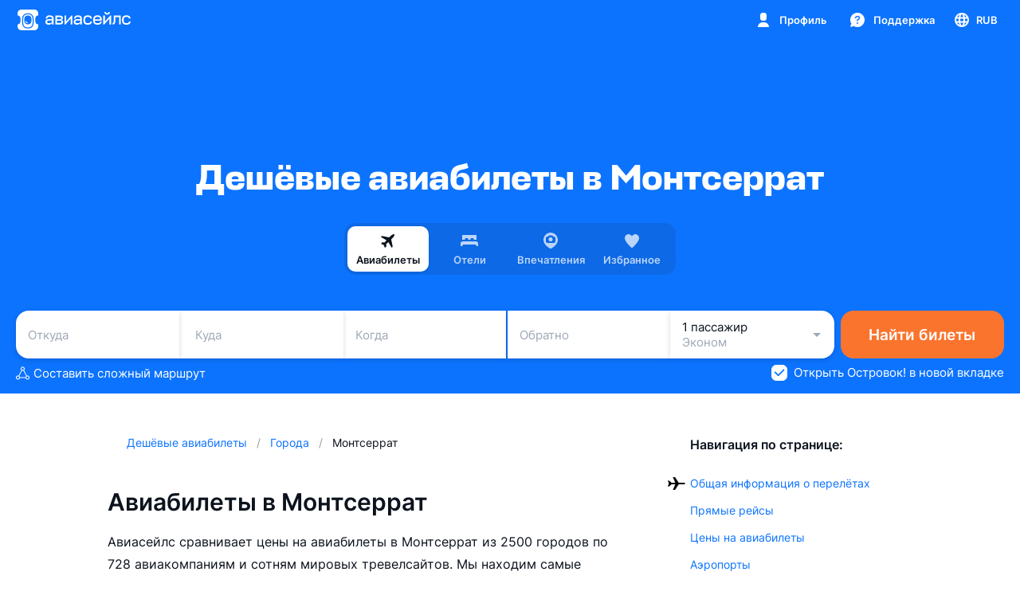

--- FILE ---
content_type: text/css; charset=utf-8
request_url: https://static.aviasales.com/selene-static/entrypoint/shared-528b8641fe3904b0b64591b29e8baa2ae1e93a27.fc6d465572862bc9.css
body_size: 4120
content:
:not(#\#).s__OV0WL4nJBtQBIfhH{color:var(--text_primary)}:not(#\#).s__nT4xhLlAIAvIVPWc{flex-direction:column;justify-content:center;align-items:center;width:100%;height:390px;display:flex;position:relative}:not(#\#).s__kMuTVaBO3xUpPhIR{position:absolute;top:50%;left:50%;transform:translate(-50%,-50%)}:not(#\#).s__H_TQDiOEe2MqYLOD{border:none;width:100%;height:100%}:not(#\#).s__H_TQDiOEe2MqYLOD.s___h4TsoEBQYQrxjF8{visibility:hidden}:not(#\#).s__UtoHSwu_OIsflJSh{flex:1;justify-content:center;align-items:center;width:100%;padding:24px 16px;display:flex}@media (max-width:567px){:not(#\#).s__UtoHSwu_OIsflJSh{align-items:flex-start;padding:0}}:not(#\#).s__jksuDc_kw7QyldCT{background-color:var(--white-graphite_600);border-radius:10px;flex-direction:column;align-items:center;width:600px;min-height:600px;padding:24px;display:flex}@media (max-width:567px){:not(#\#).s__jksuDc_kw7QyldCT{background-color:transparent;border-radius:0;width:100%}}:not(#\#).s__dELU72eKGlEFf3cJ{margin:0;padding:0 0 24px}:not(#\#).s__X6pjyF_POSM13PhO{color:var(--text_primary);text-align:center;margin:0 0 4px}:not(#\#).s__hFplC4QAbv4EyhET{color:var(--text_secondary);text-align:center;margin-bottom:24px}:not(#\#).s__hiGwHa0ueeo4na25{color:var(--brand_primary_500);cursor:pointer;background:0 0;border:none;margin:0;padding:0;display:inline}:not(#\#).s__qvsT85CYJHARCSi0{flex:1;justify-content:center;align-items:center;width:100%;display:flex}:not(#\#).s__AlcNyp80XYcWpauY{color:var(--text_secondary);text-align:center;margin-top:24px}:not(#\#).s__SKOukafh7howDtqh{color:var(--brand_primary_500);text-decoration:none}.s__Bp_sz0opOmQ4eeoz{--design-system-input-background:var(--white);--design-system-input-border:var(--black_alpha_16);--design-system-input-value:var(--ink_800);--design-system-input-placeholder:var(--ink_400);--design-system-input-title:var(--ink_400);--design-system-input-caption:var(--ink_400);--design-system-input-placeholder-mask:var(--ink_300);--design-system-input-focus-border:var(--brand_primary_500);--design-system-input-hover-border:var(--black_alpha_40);--design-system-input-disable-value:var(--ink_400);--design-system-input-disable-placeholder:var(--ink_400);--design-system-input-disable-border:var(--black_alpha_4);--design-system-input-disable-background:var(--black_alpha_4);--design-system-input-disable-title:var(--ink_400);--design-system-input-disable-placeholder-mask:var(--ink_400);--design-system-input-disable-caption:var(--ink_400);--design-system-input-error-border:var(--red_500);--design-system-input-error-caption:var(--red_500)}.--night .s__Bp_sz0opOmQ4eeoz{--design-system-input-background:var(--white_alpha_8);--design-system-input-border:var(--white_alpha_16);--design-system-input-value:var(--graphite_50);--design-system-input-placeholder:var(--graphite_300);--design-system-input-title:var(--graphite_300);--design-system-input-caption:var(--graphite_300);--design-system-input-placeholder-mask:var(--graphite_400);--design-system-input-focus-border:var(--brand_primary_500);--design-system-input-hover-border:var(--white_alpha_16);--design-system-input-disable-value:var(--graphite_400);--design-system-input-disable-placeholder:var(--graphite_400);--design-system-input-disable-border:var(--white_alpha_4);--design-system-input-disable-background:var(--white_alpha_4);--design-system-input-disable-title:var(--graphite_400);--design-system-input-disable-placeholder-mask:var(--graphite_400);--design-system-input-disable-caption:var(--graphite_400);--design-system-input-error-border:var(--red_500);--design-system-input-error-caption:var(--red_500)}.s__AEmUN4zwRIsfhnRP{flex-direction:column;width:100%;display:flex;overflow:hidden}.s__kCloQXLY9mcVaXIC{--background-layer:1;--placeholder-mask-layer:2;--input-layer:3;--right-element-layer:4;--title-layer:4;--left-padding:15px;--right-padding:0px;--top-padding:12px;--bottom-padding:12px;--border-radius:12px;--padding:var(--top-padding)var(--right-padding)var(--bottom-padding)var(--left-padding);border-radius:var(--border-radius);opacity:1;width:100%;transition-property:background-color,opacity;transition-duration:.5s;transition-timing-function:cubic-bezier(.33,.96,.49,1.01);position:relative}.s__kCloQXLY9mcVaXIC[data-size=small]{--top-padding:8px;--bottom-padding:8px;--border-radius:8px;height:36px}.s__kCloQXLY9mcVaXIC[data-size=medium]{height:48px}.s__kCloQXLY9mcVaXIC[data-size=medium].s__Lq55o4TXk_4jKh8n{--top-padding:19px;--bottom-padding:5px}.s__kCloQXLY9mcVaXIC.s__EPJ4aeEFFswJMlwA{--right-padding:36px}.s__kCloQXLY9mcVaXIC:after{z-index:var(--background-layer);content:"";background-color:var(--design-system-input-background);border-radius:var(--border-radius);background-clip:padding-box;border:1px solid transparent;transition-property:background;transition-duration:.5s;transition-timing-function:cubic-bezier(.33,.96,.49,1.01);position:absolute;top:0;bottom:0;left:0;right:0}.s__kCloQXLY9mcVaXIC.s__k5lN5jFKRpkG72mK:after{background-color:var(--design-system-input-disable-background)}.s__QwMuMelFG8ggrzUB{z-index:var(--input-layer);box-sizing:border-box;width:100%;height:100%;padding:var(--padding);color:var(--design-system-input-value);border:1px solid var(--design-system-input-border);border-radius:var(--border-radius);box-shadow:none;-webkit-appearance:none;-moz-appearance:none;-ms-appearance:none;appearance:none;background:0 0;transition-property:background,border,color,padding-top,padding-bottom;transition-duration:.5s;transition-timing-function:cubic-bezier(.33,.96,.49,1.01);position:absolute;top:0;bottom:0;left:0;right:0;outline:none!important}.s__QwMuMelFG8ggrzUB[data-size=small]{font-family:var(--text-font-family);font-size:15px;font-weight:400;line-height:19px}.s__QwMuMelFG8ggrzUB[data-size=medium]{font-family:var(--text-font-family);font-size:17px;font-weight:400;line-height:22px}.s__QwMuMelFG8ggrzUB::-webkit-input-placeholder{color:var(--design-system-input-placeholder);opacity:1}.s__QwMuMelFG8ggrzUB::-ms-input-placeholder{color:var(--design-system-input-placeholder);opacity:1}.s__QwMuMelFG8ggrzUB::placeholder{color:var(--design-system-input-placeholder);opacity:1}.s__QwMuMelFG8ggrzUB[data-size=small]::-webkit-input-placeholder{font-family:var(--text-font-family);font-size:15px;font-weight:400;line-height:19px}.s__QwMuMelFG8ggrzUB[data-size=small]::-ms-input-placeholder{font-family:var(--text-font-family);font-size:15px;font-weight:400;line-height:19px}.s__QwMuMelFG8ggrzUB[data-size=small]::placeholder{font-family:var(--text-font-family);font-size:15px;font-weight:400;line-height:19px}.s__QwMuMelFG8ggrzUB[data-size=medium]::-webkit-input-placeholder{font-family:var(--text-font-family);font-size:17px;font-weight:400;line-height:22px}.s__QwMuMelFG8ggrzUB[data-size=medium]::-ms-input-placeholder{font-family:var(--text-font-family);font-size:17px;font-weight:400;line-height:22px}.s__QwMuMelFG8ggrzUB[data-size=medium]::placeholder{font-family:var(--text-font-family);font-size:17px;font-weight:400;line-height:22px}@media (hover:hover),(pointer:fine){.s__QwMuMelFG8ggrzUB:not(:disabled):not(:focus):not(.s__HDY1t024Ph86jYHy):hover{border:1px solid var(--design-system-input-hover-border)}}.s__QwMuMelFG8ggrzUB:disabled{color:var(--design-system-input-disable-value);cursor:not-allowed;border:1px solid var(--design-system-input-disable-border)}.s__QwMuMelFG8ggrzUB:disabled::-webkit-input-placeholder{color:var(--design-system-input-disable-placeholder);opacity:.5}.s__QwMuMelFG8ggrzUB:disabled::-ms-input-placeholder{color:var(--design-system-input-disable-placeholder);opacity:.5}.s__QwMuMelFG8ggrzUB:disabled::placeholder{color:var(--design-system-input-disable-placeholder);opacity:.5}.s__QwMuMelFG8ggrzUB:focus{border:1px solid var(--design-system-input-focus-border)}.s__QwMuMelFG8ggrzUB:focus.s__XMoCmDtRwcICcYme::-webkit-input-placeholder{color:transparent}.s__QwMuMelFG8ggrzUB:focus.s__XMoCmDtRwcICcYme::-ms-input-placeholder{color:transparent}.s__QwMuMelFG8ggrzUB:focus.s__XMoCmDtRwcICcYme::placeholder{color:transparent}.s__QwMuMelFG8ggrzUB:not([placeholder=\ ])+.s__pUEDNHKoY1MHA2Uk,.s__QwMuMelFG8ggrzUB:focus+.s__pUEDNHKoY1MHA2Uk{width:calc(136% - var(--left-padding));transform:translateY(-7px)scale(.64)}.s__QwMuMelFG8ggrzUB:not(:placeholder-shown)+.s__pUEDNHKoY1MHA2Uk{width:calc(136% - var(--left-padding));transform:translateY(-7px)scale(.64)}.s__QwMuMelFG8ggrzUB.s__HDY1t024Ph86jYHy{border:1px solid var(--design-system-input-error-border)}.s__QwMuMelFG8ggrzUB:-webkit-autofill{transition:background-color 5000s ease-in-out;color:var(--design-system-input-value)!important;caret-color:var(--design-system-input-value)!important;-webkit-text-fill-color:var(--design-system-input-value)!important}.s__QwMuMelFG8ggrzUB:-webkit-autofill:hover{transition:background-color 5000s ease-in-out;color:var(--design-system-input-value)!important;caret-color:var(--design-system-input-value)!important;-webkit-text-fill-color:var(--design-system-input-value)!important}.s__QwMuMelFG8ggrzUB:-webkit-autofill:focus{transition:background-color 5000s ease-in-out;color:var(--design-system-input-value)!important;caret-color:var(--design-system-input-value)!important;-webkit-text-fill-color:var(--design-system-input-value)!important}.s__QwMuMelFG8ggrzUB:-webkit-autofill:active{transition:background-color 5000s ease-in-out;color:var(--design-system-input-value)!important;caret-color:var(--design-system-input-value)!important;-webkit-text-fill-color:var(--design-system-input-value)!important}.s__QwMuMelFG8ggrzUB:-webkit-autofill:disabled{color:var(--design-system-input-disable-value)!important;-webkit-text-fill-color:var(--design-system-input-disable-value)!important}.s__QwMuMelFG8ggrzUB:-webkit-autofill:hover:disabled{color:var(--design-system-input-disable-value)!important;-webkit-text-fill-color:var(--design-system-input-disable-value)!important}.s__QwMuMelFG8ggrzUB:-webkit-autofill:focus:disabled{color:var(--design-system-input-disable-value)!important;-webkit-text-fill-color:var(--design-system-input-disable-value)!important}.s__QwMuMelFG8ggrzUB:-webkit-autofill:active:disabled{color:var(--design-system-input-disable-value)!important;-webkit-text-fill-color:var(--design-system-input-disable-value)!important}.s__cv0z0UhxUQ6RwKRu{z-index:var(--placeholder-mask-layer);padding:var(--padding);color:var(--design-system-input-placeholder-mask);border-radius:var(--border-radius);border:1px solid transparent;transition-property:color;transition-duration:.5s;transition-timing-function:cubic-bezier(.33,.96,.49,1.01);position:absolute;top:0;bottom:0;left:0;right:0}.s__cv0z0UhxUQ6RwKRu[data-size=small]{font-family:var(--text-font-family);font-size:15px;font-weight:400;line-height:19px}.s__cv0z0UhxUQ6RwKRu[data-size=medium]{font-family:var(--text-font-family);font-size:17px;font-weight:400;line-height:22px}.s__cv0z0UhxUQ6RwKRu.s__k5lN5jFKRpkG72mK{color:var(--design-system-input-disable-placeholder-mask);opacity:.5}.s__l95rSfw9ye4kxvO3{color:var(--design-system-input-value)}.s__l95rSfw9ye4kxvO3.s__k5lN5jFKRpkG72mK{transition-property:color;transition-duration:.5s;transition-timing-function:cubic-bezier(.33,.96,.49,1.01)}.s__OhtUJMF6bncuzS8Q{color:transparent}.s__pUEDNHKoY1MHA2Uk{font-family:var(--text-font-family);top:13px;right:var(--right-padding);left:var(--left-padding);z-index:var(--title-layer);color:var(--design-system-input-title);text-overflow:ellipsis;white-space:nowrap;pointer-events:none;transform-origin:0 0;will-change:transform;font-size:17px;font-weight:400;line-height:22px;transition-property:transform;transition-duration:.5s;transition-timing-function:cubic-bezier(.33,.96,.49,1.01);position:absolute;overflow:hidden;transform:translate(0)scale(1)}.s__pUEDNHKoY1MHA2Uk.s__GN322ZgpUDwxWEEs{width:calc(136% - var(--left-padding));transform:translateY(-7px)scale(.64)}.s__pUEDNHKoY1MHA2Uk.s__k5lN5jFKRpkG72mK{color:var(--design-system-input-disable-title);opacity:.5}.s___Gp982B9DUspcB1c{top:0;bottom:0;right:0;left:calc(100% - var(--right-padding));z-index:var(--right-element-layer);justify-content:flex-end;align-items:center;display:flex;position:absolute}.s___Gp982B9DUspcB1c[data-size=small]{right:9px}.s___Gp982B9DUspcB1c[data-size=medium]{right:11px}.s__UV7705oNhcM_PHv8{font-family:var(--text-font-family);text-align:left;opacity:1;padding-top:4px;font-size:11px;font-weight:400;line-height:14px;transition-property:color,opacity;transition-duration:.5s;transition-timing-function:cubic-bezier(.33,.96,.49,1.01)}.s__UV7705oNhcM_PHv8[data-size=small]{padding-left:6px}.s__UV7705oNhcM_PHv8[data-size=medium]{padding-left:8px}.s__UV7705oNhcM_PHv8.s__k5lN5jFKRpkG72mK{opacity:.5}.s__UV7705oNhcM_PHv8.s__k5lN5jFKRpkG72mK.s__n5JqsKl3XtowpQs5{color:var(--design-system-input-disable-caption)}.s__n5JqsKl3XtowpQs5{color:var(--design-system-input-caption)}.s__wd60szKJz5kEi6AY{color:var(--design-system-input-error-caption)}.s__I_kmVu7qvA8MYRYK{white-space:break-spaces}.s__iWFyq0KqSUkNpRFW{pointer-events:none}:not(#\#).s__sbLQJhj5MkYSwKtn{background-color:var(--ink_300);border:none;border-radius:10px;grid-template-rows:auto auto auto auto;grid-template-columns:1fr 1fr;gap:12px;width:100%;margin:0;padding:16px;display:grid}:not(#\#).--night .s__sbLQJhj5MkYSwKtn{background-color:var(--graphite_800)}:not(#\#).s__RC2CkUZEdcpON9ak{grid-area:1/1/auto/3}:not(#\#).s__JWOlJbLyHMnIKDi6{grid-area:2/1/auto/3}:not(#\#).s__SL_mENx1BxUrOKwa{grid-area:3/1}:not(#\#).s__EQ22ajl2xfUFGUDw{grid-area:3/2}:not(#\#).s__LjA9d51JAWMHlGCU{grid-area:4/1/auto/3;justify-content:space-between;align-items:center;width:100%;padding-top:16px;display:flex}:not(#\#).s__KP7rXLsLISovzHwN path{fill:var(--icon_default)}:not(#\#).s__iesSPQ8kZkc7OxCU{object-fit:contain;width:auto;height:16px}:not(#\#).s__p9HCsIhrfyUhpsqK{padding-top:24px}:not(#\#).s__pFJUugn_JTkZkUc9{background-color:var(--card_white_on_modal_background);border-radius:10px;flex-direction:column;align-items:center;row-gap:24px;width:336px;padding:24px;display:flex}@media (max-width:567px){:not(#\#).s__pFJUugn_JTkZkUc9{background-color:var(--white)}:not(#\#).--night .s__pFJUugn_JTkZkUc9{background-color:var(--graphite_700)}}:not(#\#).s__kbLqIt5fgurAhAyB{width:100%}:not(#\#).s__tmujxkmbaPEQboUJ{justify-content:center;display:flex}:not(#\#).s__LyIWvrcdpWIXI2CT>span:not(:last-child){margin-bottom:12px}:not(#\#).s__coa6rhFiK4Eq8GPh{color:var(--text_secondary);display:block}:not(#\#).s__coa6rhFiK4Eq8GPh.s__qCYrDHDiyo89CzoM{text-align:left}:not(#\#).s__coa6rhFiK4Eq8GPh.s__WWHJ0elef98HpAOm{text-align:center}:not(#\#).s__RZiVlZ2hCYGfiT_V{color:var(--text_secondary);display:inline-block}:not(#\#).s__RZiVlZ2hCYGfiT_V.s__qCYrDHDiyo89CzoM{text-align:left}:not(#\#).s__RZiVlZ2hCYGfiT_V.s__WWHJ0elef98HpAOm{text-align:center}:not(#\#).s__mBJEeLAr12MBdnTF{color:var(--brand_primary_500);white-space:nowrap;padding:0;text-decoration:none}:not(#\#).s__CsjYseUz74IRfTuQ{justify-content:center;align-items:center;width:100%;display:flex}:not(#\#).s__qzqYEVjuTEIsvTRp{margin-left:16px}:not(#\#).s__MM08FguxMmsuq7MO{background-color:var(--ink_25);border-radius:10px;flex-direction:column;padding:16px;display:flex}:not(#\#).--night .s__MM08FguxMmsuq7MO{background-color:var(--graphite_800)}@media (max-width:567px){:not(#\#).--night .s__MM08FguxMmsuq7MO{background-color:var(--graphite_600)}}:not(#\#).s__IP9yrEMBIHI5ZjQA{color:var(--text_primary);margin-bottom:12px}:not(#\#).s__rs3FjBD9TE01OXop{flex-direction:column;align-items:center;width:100%;margin:0;padding:0;display:flex}:not(#\#).s__hlDxsUgSofknjlhJ{color:var(--text_primary)}:not(#\#).s__gKxkGwDXpZA8bOFb{flex-direction:column;width:100%;margin:0;padding:0;list-style:none;display:flex}:not(#\#).s__XQL4RrTKJXcabECj{justify-content:space-between;align-items:center;display:flex}:not(#\#).s__XQL4RrTKJXcabECj.s__qX5WEf0MgV4gdRFp{align-items:flex-start}:not(#\#).s__XQL4RrTKJXcabECj:not(:last-child){padding-bottom:8px}:not(#\#).s__xiooWw7J6UYvKH3z{color:var(--text_primary)}:not(#\#).s__Io1yfli0GGIENB_F{justify-content:flex-end;align-items:center;display:flex}:not(#\#).s__jUb2PEh_jkEc9Wwq{max-width:200px}:not(#\#).s__peXPqlMv9QGQkLtm{align-items:center;display:flex}:not(#\#).s__p3kCMFJxI0oJ7aE1{justify-content:center;align-items:center;display:flex}:not(#\#).s__AIrxxtPlzUsQymnI{max-width:240px;padding:8px 12px}:not(#\#).s__gAbzB3a3cskUeDUR{color:var(--text_primary)}:not(#\#).s__IpsfHNz_hIPS5aCQ{color:var(--white);text-align:center}:not(#\#).s__JQZUEZzjor4Wtd7A{margin-left:4px}:not(#\#).s__JQZUEZzjor4Wtd7A path{fill:var(--ink_400-graphite_300)}:not(#\#).s__pFvldziAV8uf231m{color:var(--brand_primary_500);text-decoration:none}:not(#\#).s__exJ1QITKOAQAvy8k{justify-content:center;align-items:center;display:flex}:not(#\#).s__dByNHIAoUfEdwvH5{color:var(--white-graphite_900);background-color:var(--ink_800-graphite_50)}:not(#\#).s__cjvw6cTR_QGUCzt3{margin-left:4px}:not(#\#).s__kQu2bRWzD4bvmsiA{flex-direction:column;width:100%;margin:0;padding:0;display:flex}:not(#\#).s__mrtNItVWahk6aloH{color:var(--text_primary);justify-content:space-between;align-items:center;display:flex}:not(#\#).s__WdXICJ05Qon2jWrB{color:var(--text_secondary);margin:8px 0 0}:not(#\#).s__hIVn_8eMo9kvPV72{color:var(--white-graphite_900);background:var(--social_apple_500)}:not(#\#).s__I7Q7hefWPbML_l7k{justify-content:center;align-items:center;display:flex}:not(#\#).s__IsWNdwcV3yAeT_lQ{margin-left:var(--premium-space-3xs)}:not(#\#).s__IsWNdwcV3yAeT_lQ path{color:currentColor}:not(#\#).s__KRevypQrrwwPcFkm{background-color:var(--card_gray_on_card_background);border-radius:10px;flex-direction:column;width:100%;padding:12px 16px;display:flex}:not(#\#).s__qVSuUf5e24BX28p_{cursor:pointer;background-color:transparent;border:none;justify-content:space-between;align-items:center;display:flex}@media (hover:hover),(pointer:fine){:not(#\#).s__qVSuUf5e24BX28p_{cursor:pointer}:not(#\#).s__qVSuUf5e24BX28p_:hover path{fill:var(--accent_brand_primary_500)}}:not(#\#).s__qVSuUf5e24BX28p_:focus{outline:0}:not(#\#)[data-interaction-mode=keyboard] .s__qVSuUf5e24BX28p_:focus{outline:2px solid rgba(239,83,37,.5)}@media (prefers-reduced-motion:no-preference){:not(#\#)[data-interaction-mode=keyboard] .s__qVSuUf5e24BX28p_:focus{outline-offset:5px;transition:outline-offset .25s}}@media not all and (-webkit-min-device-pixel-ratio:.0000264583),not all and (-webkit-min-device-pixel-ratio:.0000264583),not all and (min-resolution:.001dpcm){@supports ((-webkit-appearance:none)){:not(#\#)[data-interaction-mode=keyboard] .s__qVSuUf5e24BX28p_:focus{transition:none}}}:not(#\#)[data-interaction-mode=keyboard] .s__qVSuUf5e24BX28p_:focus path{fill:var(--accent_brand_primary_500)}:not(#\#).s__qVSuUf5e24BX28p_:focus-visible{outline:2px solid rgba(239,83,37,.5)}@media (prefers-reduced-motion:no-preference){:not(#\#).s__qVSuUf5e24BX28p_:focus-visible{outline-offset:5px;transition:outline-offset .25s}}@media not all and (-webkit-min-device-pixel-ratio:.0000264583),not all and (-webkit-min-device-pixel-ratio:.0000264583),not all and (min-resolution:.001dpcm){@supports ((-webkit-appearance:none)){:not(#\#).s__qVSuUf5e24BX28p_:focus-visible{transition:none}}}:not(#\#).s__qVSuUf5e24BX28p_:focus-visible path{fill:var(--accent_brand_primary_500)}:not(#\#).s__qVSuUf5e24BX28p_.s__LajyO3Y5yEAa7Nyn{margin-bottom:16px}:not(#\#).s__YeQJOqYeUzYt664l{margin-right:14px}:not(#\#).s__nhaEkiWLOJgOVWtW{align-items:center;display:flex}:not(#\#).s__SGAqcR81co4OewkZ{color:var(--text_primary);margin:0}:not(#\#).s__eBVwXq8J6AMjB4WD{justify-content:center;align-items:center;display:flex}:not(#\#).s__SgIaoL6y97M_3sd_{transition-property:transform;transition-duration:.5s;transition-timing-function:cubic-bezier(.33,.96,.49,1.01)}:not(#\#).s__SgIaoL6y97M_3sd_ path{fill:var(--ink_400-graphite_300)}:not(#\#).s__SgIaoL6y97M_3sd_.s__hL3ep5meN03mM0Rt{transform:rotate(180deg)}:not(#\#).s__B2noUWmmrk5bSObb{color:var(--text_secondary);text-align:left;margin:12px 0;display:block}:not(#\#).s__l2O7Nb2dtxMFeTCs{background-color:var(--ink_25);border-radius:10px;width:100%;padding:12px 16px;display:flex}:not(#\#).--night .s__l2O7Nb2dtxMFeTCs{background-color:var(--graphite_800)}@media (max-width:567px){:not(#\#).--night .s__l2O7Nb2dtxMFeTCs{background-color:var(--graphite_600)}}:not(#\#).s__SDGoHDeSRJgK6Fs4{padding:0 56px 40px}:not(#\#).s__CbQS8DU7lb8OhluJ{align-items:center;height:100%}:not(#\#).s__esBJr5pJZgUSWZge{justify-content:center;align-items:center;width:100%;height:100%;display:flex}:not(#\#).s__T5svIIpnnSMuW3Ur{grid-template-rows:[icon]auto 16px[title]auto 12px[description]auto 24px[button]auto;grid-template-columns:100%;width:100%;max-width:550px;padding:0 16px;display:grid}:not(#\#).s__FrbVNo3wi7O5nCvY{object-fit:contain;justify-self:center;width:40px;height:40px}:not(#\#).s__ATf54P_owckFXJjz{width:64px;height:64px;margin:0 auto}:not(#\#).s__wBS3xqXBkMkoXDgE{color:var(--text_primary);text-align:center;grid-area:title/1;margin:0}:not(#\#).s__AdfSFqbqn4kQFDqf{color:var(--text_primary);text-align:center;grid-area:description/1}:not(#\#).s__vm0DpKYFnbI9QFNS{border-radius:6px;grid-area:button/1;justify-self:center;max-width:335px;height:36px;padding:0 16px}@media (min-width:768px){:not(#\#).s__vm0DpKYFnbI9QFNS{border-radius:10px;height:48px}}
/*# sourceMappingURL=https://private-static.prod.k8s.int.avs.io/selene-source-maps/shared-528b8641fe3904b0b64591b29e8baa2ae1e93a27.fc6d465572862bc9.css.map*/

--- FILE ---
content_type: text/javascript; charset=utf-8
request_url: https://static.aviasales.com/selene-static/entrypoint/shared-a9898ff3bb3cdfaac4853bf8389a015fb6bbe219.3336cb46415a5c7a.min.js
body_size: 23669
content:
(self.__LOADABLE_LOADED_CHUNKS__=self.__LOADABLE_LOADED_CHUNKS__||[]).push([["69411"],{14835:function(e,t,a){"use strict";a.d(t,{P:function(){return c}});var r=a(31823),o=a(4865),i=a(29167),s=a(54623);let{createFlag:n}=a(54379).Le.inputs,l=(0,o.withFactory)({sid:"7eigrz0x",fn:()=>(0,s.l)(()=>n({name:"ex-feat-exploreFlow",contract:(0,i.Record)({enabled:i.Boolean}),mapValue:e=>{let{enabled:t}=e;return t},defaultValue:!1,team:"explore"}))}),c=(0,r.sR)({importMetaUrl:"file:///home/jenkins/agent/workspace/selene/client/src/product/explore/services/explore_flow/index.ts",api:{outputs:{$exploreFlowEnabled:l.$value},internals:{$exploreFlowEnabledOverride:l.__.$override}},attachTestApi(){throw Error("Test API not available in production")}})},45403:function(e,t,a){"use strict";a.d(t,{n:function(){return R}});var r=a(31823),o=a(4865),i=a(68557),s=a(52756),n=a(75502),l=a(37008),c=a(23762),d=a(14835),u=a(52655),p=a(64583);let{matchPage:m,pages:h}=n.T.outputs,{$isSimpleSearch:v,$origin:f,$destination:g,$currentDateCase:k,$emptyDates:y,originChanged:b,destinationChanged:w}=l.z.outputs,{toSimpleSearch:_,changeOrigin:x,changeDestination:S}=l.z.inputs,{scrollToTop:F}=u.W.inputs,{beforeUnload:C}=p.j.outputs,{$exploreFlowEnabled:E}=d.P.outputs,P=m(h.MainPage).$isOpen,$=(0,o.createEvent)({sid:"d6x6aekr"}),j=(0,s.dm)({parameters:{isMainPage:(0,s.ik)({read:P}),exploreFlow:(0,s.ik)({read:E}),origin:(0,s.ik)({read:f,write:x}),destination:(0,s.ik)({read:g,write:S}),searchModeIsSimple:(0,s.ik)({read:v,write:_}),isDatesEmpty:(0,s.ik)({read:y}),currentDateCase:(0,s.ik)({read:k})},checkActive(e){let{isMainPage:t,origin:a,destination:r,searchModeIsSimple:o,isDatesEmpty:s,currentDateCase:n,exploreFlow:l}=e;return!!(t&&o&&(0,i.Fl)(r)&&!(0,i.O1)(a,r)&&s&&n!==c.I.Weekends&&l)},beforeOpen:(e,t)=>({...t,destination:e.destination??null,searchModeIsSimple:!0}),initialized:$});(0,o.sample)({and:[{clock:j.opened,target:F}],or:{sid:"374v7ukd"}}),(0,o.sample)({and:[{clock:[b,w,C],filter:j.$wasOpened,target:F}],or:{sid:"11oe6l2o"}});let R=(0,r.sR)({importMetaUrl:"file:///home/jenkins/agent/workspace/selene/client/src/product/explore/services/screen_direction/index.ts",api:{outputs:{directionScreen:j}},lifecycle:{start:$},attachTestApi:()=>{throw Error("Test API is not available in production")}})},66144:function(e,t,a){"use strict";a.d(t,{b:function(){return I}});var r=a(31823),o=a(4865),i=a(68557),s=a(52756),n=a(75502),l=a(37008),c=a(23762),d=a(52655),u=a(64583),p=a(14835);let{matchPage:m,pages:h}=n.T.outputs,{$isSimpleSearch:v,$origin:f,$destination:g,exact:k,$dateCase:y,originChanged:b,destinationChanged:w,datesChanged:_}=l.z.outputs,{toSimpleSearch:x,changeOrigin:S,changeDestination:F,exact:{changeExactDates:C}}=l.z.inputs,{$exploreFlowEnabled:E}=p.P.outputs,{scrollToTop:P}=d.W.inputs,{beforeUnload:$}=u.j.outputs,j=m(h.MainPage).$isOpen,R=(0,o.createEvent)({sid:"ag3485sc"}),T=(0,o.createEvent)({sid:"78r1oywx"}),A=(0,s.p4)({parameters:{isMainPage:(0,s.ik)({read:j}),exploreFlow:(0,s.ik)({read:E}),origin:(0,s.ik)({read:f,write:S}),destination:(0,s.ik)({read:g,write:F}),searchModeIsSimple:(0,s.ik)({read:v,write:x}),exactDates:(0,s.ik)({read:k.$exactDates,write:C}),dateCase:(0,s.ik)({read:y})},checkActive(e){let{exploreFlow:t,isMainPage:a,origin:r,destination:o,searchModeIsSimple:s,dateCase:n}=e;return!!(a&&t&&s&&(0,i.Fl)(o)&&!(0,i.O1)(r,o)&&n===c.I.Exact)},beforeOpen:(e,t)=>({...t,destination:e.destination,exactDates:e.exactDates,searchModeIsSimple:!0,dateCase:c.I.Exact}),initialized:R,loaded:T});(0,o.sample)({and:[{clock:A.opened,target:P}],or:{sid:"d2w9n7va"}}),(0,o.sample)({and:[{clock:[b,w,_,$],filter:A.$wasOpened,target:P}],or:{sid:"3zssesqr"}});let I=(0,r.sR)({importMetaUrl:"file:///home/jenkins/agent/workspace/selene/client/src/product/explore/services/screen_exact_prices_results/index.ts",lifecycle:{start:R},api:{outputs:{exactPricesResultsScreen:A}},attachTestApi:()=>{throw Error("Test API is not available in production")}})},73730:function(e,t,a){"use strict";a.d(t,{D:function(){return c}});var r=a(86616),o=a.n(r),i=a(96887),s=a.n(i),n=a(86646),l=a.n(n);function c(e,t){let a;if(void 0===e)return t;let r=(a=s()(o(),e),l()(a)?null:a);return r?{...r,...t}:t}},25401:function(e,t,a){"use strict";a.d(t,{l:function(){return r1}});var r=a(31823);a(65315),a(48169);var o=a(4865),i=a(81348),s=a(48060),n=a(58494),l=a(54623),c=a(53618),d=a(96586),u=a(7110),p=a(9851);a(37089),a(837);var m=a(25598),h=a(37146),v=a(47932),f=a(94610),g=a(75936),k=a(86469),y=a(10979),b=a(14733),w=a(1466),_=a(29167);(0,_.Record)({locale:_.String});let x=(0,_.Record)({code:_.String.nullable().optional(),message:_.String.nullable().optional()}).optional().nullable(),S=(0,_.Record)({code:_.String.nullable().optional(),message:_.String.nullable().optional()}).optional().nullable(),F=(0,_.Array)((0,_.Record)({location_id:_.String,location_name:_.String,image_url:_.String,hotels_count:_.Number})),C=(0,_.Record)({locations:F,total_hotels_count:_.Number}),E=(0,_.Record)({currency_code:_.String.withConstraint(e=>"string"==typeof e),value:_.Number}),P=(0,_.Record)({id:_.String,badge:(0,_.Record)({name:_.String.nullable().optional(),color:_.String.nullable().optional()}).nullable().optional(),stars:_.Number.optional(),overall_rating:_.Number,name:_.String,photos:(0,_.Array)(_.String),reviews_count:_.Number,location:(0,_.Record)({coordinates:(0,_.Record)({latitude:_.Number,longitude:_.Number}),address:_.String,distance_to_center:_.Number.nullable().optional()}),is_available:_.Boolean,price:E.optional(),price_per_night:E.optional(),available_rooms_count:_.Number.optional(),meal_plan:_.String.withConstraint(e=>"string"==typeof e).optional(),is_free_cancellation_available:_.Boolean.optional()}),$=(0,_.Record)({total_hotels_count:_.Number,gate_id:_.String,region:(0,_.Record)({name:_.String})}),j=(0,_.Record)({hotels:(0,_.Array)(P),meta:$}),R=(0,_.Record)({is_favorite:_.Boolean}),{$t:T}=u.K.outputs,{$localize:A}=y.Z.outputs,{$jwt:I}=c.y.outputs,{urlWithApiHost:M}=f.E.outputs,N=M((0,g.ec)`${k.n.HOTELS_ENGINE}/v1/favorites`),H=M((0,g.ec)`${k.n.HOTELS_ENGINE}/v2/favorites`),L=M((0,g.ec)`${k.n.HOTELS_ENGINE}/v1/favorite_results`),O=I.map(e=>({Authorization:e?`Bearer ${e}`:""})),D=(0,o.createEvent)({sid:"27aqwpd0"}),q=(0,o.createEvent)({sid:"7l07cagp"}),z=(0,o.createEvent)({sid:"c51jbydu"}),B=(0,o.createEvent)({sid:"d8q6be9k"}),U=(0,o.createEvent)({sid:"2o8ftmgu"}),G=(0,o.createEvent)({sid:"3yguwykk"}),V=(0,o.createStore)({},{sid:"d263oiuz"}),K=(0,o.createStore)(!1,{sid:"9gyzoqb"}),J=(0,o.createEvent)({sid:"br39rnyw"}),X=(0,o.createEvent)({sid:"lac28rm"}),Y=(0,o.createEvent)({sid:"80l4nqd5"}),Q=(0,o.createEvent)({sid:"8cq1hv92"}),W=(0,o.createStore)(!1,{sid:"3jljbpfr"}),Z=(0,o.createEvent)({sid:"4o20sldg"}),ee=(0,o.createEvent)({sid:"8wxokn0l"}),et=(0,o.withFactory)({sid:"a5x4uzsk",fn:()=>(0,m.f5)({name:"hotel_favorites_add",params:(0,o.withFactory)({sid:"bwz69zok",fn:()=>(0,m.NR)()}),request:{method:"POST",url:N,headers:O,body:e=>{let{locationId:t,hotelId:a,locale:r}=e;return{location_id:t,hotel_id:a,locale:r}}},response:{contract:(0,h.G)(S)}})});(0,o.withFactory)({sid:"53kylfo7",fn:()=>(0,m.Ex)(et,{strategy:"TAKE_LATEST"})});let ea=(0,o.withFactory)({sid:"bu3l4mny",fn:()=>(0,m.f5)({name:"hotel_favorites_remove",params:(0,o.withFactory)({sid:"65euv4ci",fn:()=>(0,m.NR)()}),request:{method:"DELETE",url:N,query:e=>{let{hotelId:t}=e;return{hotel_id:t}},headers:O},response:{contract:(0,h.G)(x)}})});(0,o.withFactory)({sid:"639id6e2",fn:()=>(0,m.Ex)(ea,{strategy:"TAKE_LATEST"})});let er=(0,o.withFactory)({sid:"7yilrklo",fn:()=>(0,m.f5)({name:"get_hotel_favorite_locations",params:(0,o.withFactory)({sid:"61yq7k9a",fn:()=>(0,m.NR)()}),request:{method:"GET",url:(0,v.G)`${H}/locations`,headers:O,query:e=>{let{locale:t}=e;return{locale:t}}},response:{contract:(0,h.G)(C),mapData:e=>{let{result:t}=e;return{totalHotelsCount:t.total_hotels_count,locations:t.locations.map(e=>({locationId:e.location_id,locationName:e.location_name,imageUrl:e.image_url,hotelsCount:e.hotels_count}))}}}})});(0,o.withFactory)({sid:"4k91byjg",fn:()=>(0,m.Ex)(er,{strategy:"TAKE_LATEST"})});let eo=(0,o.withFactory)({sid:"altyc8uu",fn:()=>(0,m.f5)({name:"get_favorite_results",params:(0,o.withFactory)({sid:"gqwmxe9",fn:()=>(0,m.NR)()}),request:{method:"POST",url:L,headers:O,body:e=>e},response:{contract:(0,h.G)(j)}})});(0,o.withFactory)({sid:"aiz88q3a",fn:()=>(0,m.Ex)(eo,{strategy:"TAKE_LATEST"})});let ei=(0,o.withFactory)({sid:"23wdrrlm",fn:()=>(0,m.f5)({name:"get_favorite_status",params:(0,o.withFactory)({sid:"761z10w8",fn:()=>(0,m.NR)()}),request:{method:"GET",url:(0,v.G)`${H}/status`,headers:O,query:e=>e},response:{contract:(0,h.G)(R),mapData:e=>{let{result:t}=e;return{isFavorite:t.is_favorite}}}})});(0,o.withFactory)({sid:"6vsuvx86",fn:()=>(0,m.Ex)(ei,{strategy:"TAKE_LATEST"})}),(0,o.sample)({and:[{clock:Z,filter:I.map(Boolean),target:ei.start}],or:{sid:"87urrt55"}}),(0,o.sample)({and:[{clock:ei.finished.success,fn:e=>{let{result:t}=e;return t},target:ee}],or:{sid:"1ql2a4l0"}}),(0,o.sample)({and:[{clock:D,filter:e=>{let{isFavorite:t}=e;return!!t},target:[et.start,ea.reset]}],or:{sid:"57idf0n7"}}),(0,o.sample)({and:[{clock:D,filter:e=>{let{isFavorite:t}=e;return!t},target:[ea.start,et.reset]}],or:{sid:"597u7k2b"}}),(0,o.sample)({and:[{clock:D,source:V,fn:(e,t)=>{let{hotelId:a,isFavorite:r}=t;return{...e,[a]:r}},target:V}],or:{sid:"24ohdj2l"}}),(0,o.sample)({and:[{clock:[q,z],source:V,fn:(e,t)=>{let{hotelId:a}=t;return Object.fromEntries(Object.entries(e).filter(e=>{let[t]=e;return t!==a}))},target:V}],or:{sid:"977dl3rr"}}),(0,o.sample)({and:[{clock:et.finished.success,fn:e=>{let{params:t}=e;return{hotelId:t.hotelId,source:t.source,isFavorite:!0}},target:q}],or:{sid:"4bvh504v"}}),(0,o.sample)({and:[{clock:et.finished.failure,fn:e=>{let{params:t}=e;return{hotelId:t.hotelId,source:t.source,isFavorite:!0}},target:z}],or:{sid:"3zemvu9u"}}),(0,o.sample)({and:[{clock:ea.finished.success,fn:e=>{let{params:t}=e;return{hotelId:t.hotelId,source:t.source,isFavorite:!1}},target:q}],or:{sid:"54sk7hjm"}}),(0,o.sample)({and:[{clock:ea.finished.failure,fn:e=>{let{params:t}=e;return{hotelId:t.hotelId,source:t.source,isFavorite:!1}},target:z}],or:{sid:"20mh5cst"}}),(0,o.sample)({and:[{clock:B,fn:e=>{let{locale:t}=e;return{locale:t}},target:er.start}],or:{sid:"8610v458"}}),(0,o.sample)({and:[{clock:B,fn:()=>!0,target:K}],or:{sid:"2kfshvh8"}}),(0,o.sample)({and:[{clock:er.finished.success,fn:e=>{let{result:t}=e;return t},target:U}],or:{sid:"ay33iuws"}}),(0,o.sample)({and:[{clock:er.finished.failure,target:G}],or:{sid:"11o3w9j7"}}),(0,o.withFactory)({sid:"9jfuun8h",fn:()=>(0,n.c)({clock:er.finished.finally,target:K})}),(0,o.sample)({and:[{clock:J,fn:e=>({location_id:e.locationId,checkin:(0,b.a)("yyyy-MM-dd",e.checkin),checkout:(0,b.a)("yyyy-MM-dd",e.checkout),guests:e.guests,currency:e.currency,marker:e.marker,locale:e.locale,brand:e.brand,limit:e.limit,offset:e.offset}),target:eo.start}],or:{sid:"21i7f9jw"}}),(0,o.sample)({and:[{clock:eo.started,fn:e=>{let{params:t}=e;return t},target:X}],or:{sid:"6f6g4i3"}}),(0,o.sample)({and:[{clock:eo.finished.success,source:{t:T,localize:A},fn:(e,t)=>{let{t:a,localize:r}=e,{result:o}=t;return(0,w.lW)(o,a,r)},target:Y}],or:{sid:"dkesnflx"}}),(0,o.sample)({and:[{clock:eo.finished.failure,fn:e=>{let{error:t}=e;return t.errorType},target:Q}],or:{sid:"9kcug3ge"}}),(0,o.sample)({and:[{clock:J,fn:()=>!0,target:W}],or:{sid:"bmja89st"}}),(0,o.withFactory)({sid:"blwsmmnz",fn:()=>(0,n.c)({clock:eo.finished.finally,target:W})});let es={$pendingHotelFavorites:V,$isFetchHotelFavoriteLocationsPending:K,$isFetchHotelFavoriteResultsPending:W,$hotelFavoriteStatus:ei.$status,hotelFavoriteStateUpdateSuccess:q,hotelFavoriteStateUpdateFail:z,fetchHotelFavoriteLocationsSuccess:U,fetchHotelFavoriteLocationsFail:G,fetchHotelFavoriteResultsRequested:X,fetchHotelFavoriteResultsSuccess:Y,fetchHotelFavoriteResultsFail:Q,fetchHotelFavoriteStatusSuccess:ee},en={hotelFavoriteStateUpdate:D,fetchHotelFavoriteLocations:B,fetchHotelFavoriteResults:J,fetchHotelFavoriteStatus:Z},{createLoginPopup:el}=c.y.inputs,{hotelFavoriteStateUpdate:ec}=en,{hotelPage:ed,hotelsPage:eu}=p.X.outputs,{$userLoggedIn:ep}=d.D.outputs,{$t:em}=u.K.outputs,{loggedIn:eh}=c.y.outputs,{$pendingHotelFavorites:ev,hotelFavoriteStateUpdateSuccess:ef,hotelFavoriteStateUpdateFail:eg}=es,{showLoginPopup:ek}=(0,o.withFactory)({sid:"9esc3yvn",fn:()=>(0,l.l)(el,{loginSource:"hotels"})}),{showLoginPopup:ey}=(0,o.withFactory)({sid:"3qkzm5sz",fn:()=>(0,l.l)(el,{loginSource:"hotel_info"})}),eb=(0,o.createEvent)({sid:"az8401zv"}),ew=(0,o.createEvent)({sid:"4c9mpfi2"}),e_=(0,o.createEvent)({sid:"98c8j1yl"}),ex=(0,o.createEvent)({sid:"25nf750y"}),eS=(0,o.createEvent)({sid:"9feq0y8o"}),eF=(0,o.createEvent)({sid:"61576vjg"}),eC=(0,o.createEvent)({sid:"1n2vs96c"}),eE=(0,o.createStore)(null,{sid:"dcrqhbnc"}),eP=(0,o.createStore)(null,{sid:"7szl5u3"}),e$=(0,o.createStore)([],{sid:"43kpmbxl"}),ej=(0,o.createStore)({},{sid:"ifslso1"}),eR=(0,o.combine)({and:[{fetchedFavorites:e$,localFavorites:ej},e=>{let{fetchedFavorites:t,localFavorites:a}=e;return{...t.reduce((e,t)=>({...e,[t]:!0}),{}),...a}}],or:{sid:"2vfw8il"}}),eT=(0,o.createEvent)({sid:"70tpamzg"}),eA=(0,o.createEvent)({sid:"2jexlbjr"}),eI=(0,o.createEvent)({sid:"510q4ow6"}),eM=(0,o.createEvent)({sid:"68sritqu"});(0,o.sample)({and:[{clock:eC,target:(0,o.withFactory)({sid:"32dk1wn5",fn:()=>(0,i.i)({hotels:e$,locationId:eE})})}],or:{sid:"34xgmugh"}}),(0,o.withFactory)({sid:"dcghy6",fn:()=>(0,s.u)({source:ew,if:ep,then:e_,else:ex})}),(0,o.sample)({and:[{clock:e_,target:ec}],or:{sid:"ud2yrsn"}}),(0,o.sample)({and:[{clock:ef,target:[eS,eA]}],or:{sid:"bgbzzmq"}}),(0,o.sample)({and:[{clock:eg,target:eI}],or:{sid:"4gf2uu3t"}}),(0,o.sample)({and:[{clock:eS,source:ej,fn:(e,t)=>({...e,[t.hotelId]:t.isFavorite}),target:ej}],or:{sid:"1io1uoh0"}}),(0,o.sample)({and:[{clock:ex,target:[eP,eF]}],or:{sid:"9tjz172n"}});let eN=(0,o.sample)({and:[{clock:eF,source:em,fn:e=>({title:e("service_hotels_favorites:loginPopup:title"),subtitle:e("service_hotels_favorites:loginPopup:subtitle")})}],or:{sid:"5y87hx2t"}});(0,o.sample)({and:[{clock:eN,filter:ed.$isOpen,target:ey}],or:{sid:"8wx0d1n5"}}),(0,o.sample)({and:[{clock:eN,filter:eu.$isOpen,target:ek}],or:{sid:"36r87uvh"}}),(0,o.sample)({and:[{clock:eh,source:eP,filter:Boolean,fn:e=>e,target:[e_,eA]}],or:{sid:"1cfythsq"}}),(0,o.withFactory)({sid:"38ryafmz",fn:()=>(0,n.c)({clock:e_,target:eP})}),(0,o.withFactory)({sid:"5dotz85m",fn:()=>(0,n.c)({clock:eT,target:ej})});let eH={$unathorizedFavorites:eP,$fetchedFavorites:e$,$localFavorites:ej,openLoginPopup:eF,serviceInited:eb},eL={hotelFavoriteClick:ew,resetLocalFavorites:eT,updateFetchedFavorites:eC},eO={$hotelFavorites:eR,$locationId:eE,$pendingHotelFavorites:ev,hotelFavoriteStateUpdateSuccess:ef,showSuccessNotification:eA,showErrorNotification:eI,notificationButtonClicked:eM};a(84136);var eD=a(86646),eq=a.n(eD),ez=a(83503),eB=a.n(ez),eU=a(82984),eG=a(34570),eV=a(78170),eK=a(43776),eJ=a(52655),eX=a(75502);let{serviceInited:eY}=eH,{fetchHotelFavoriteLocations:eQ}=en,{$isFetchHotelFavoriteLocationsPending:eW,fetchHotelFavoriteLocationsSuccess:eZ,fetchHotelFavoriteLocationsFail:e0}=es,{matchPage:e1,pages:e8}=eX.T.outputs,{$localeDeprecated:e7}=eK.e.outputs,{$userLoggedIn:e5}=d.D.outputs,e3=e1(e8.FavoritesPages),e6=(0,o.createStore)([],{sid:"au5bochk"}),e4=(0,o.createStore)(null,{sid:"bfarqvd8"}),e2=(0,o.createStore)(!1,{sid:"90fyiupa"}),e9=(0,o.createEvent)({sid:"huqv77h"}),te=(0,o.createEvent)({sid:"6ye894en"});(0,o.sample)({and:[{clock:[e3.opened,eY,e5.updates],source:{isSomeOfFavoritesPageOpen:e3.$isOpen,hotelFavoritesLocations:e6,locale:e7,userLoggedIn:e5},filter:e=>{let{isSomeOfFavoritesPageOpen:t,hotelFavoritesLocations:a,userLoggedIn:r}=e;return t&&0===a.length&&r},fn:e=>{let{locale:t}=e;return{locale:t}},target:eQ}],or:{sid:"7acosgmb"}}),(0,o.sample)({and:[{clock:te,source:{locale:e7},fn:e=>{let{locale:t}=e;return{locale:t}},target:eQ}],or:{sid:"ctiq711j"}}),(0,o.sample)({and:[{clock:eZ,target:(0,o.withFactory)({sid:"d8wlmjyx",fn:()=>(0,i.i)({locations:e6,totalHotelsCount:e4})})}],or:{sid:"ujwiwdp"}}),(0,o.sample)({and:[{clock:e0,fn:()=>!0,target:e2}],or:{sid:"9gzper60"}}),(0,o.withFactory)({sid:"4gzvwyfe",fn:()=>(0,n.c)({clock:eQ,target:e2})}),(0,o.sample)({and:[{clock:e5.updates,filter:e=>!e,fn:()=>[],target:e6}],or:{sid:"94pvnqdw"}}),(0,o.sample)({and:[{clock:e5.updates,filter:e=>!e,fn:()=>null,target:e4}],or:{sid:"64mmwn99"}});let tt={locationCardClicked:e9,refetchHotelFavoriteLocations:te},ta={$hotelFavoritesLocations:e6,$totalHotelsCount:e4,$isHotelFavoritesLocationsLoading:eW,$isHotelFavoritesLocationsError:e2};var tr=a(72115),to=a.n(tr),ti=a(92998),ts=a(81810);let{locationCardClicked:tn,refetchHotelFavoriteLocations:tl}=tt,{fetchHotelFavoriteResults:tc}=en,{smoothScrollToTop:td}=eJ.W.inputs,{hotelFavoriteClick:tu,resetLocalFavorites:tp,updateFetchedFavorites:tm}=eL,{$auid:th}=eU.z.outputs,{$hotelFavorites:tv}=eO,{$isFetchHotelFavoriteResultsPending:tf,fetchHotelFavoriteResultsRequested:tg,fetchHotelFavoriteResultsSuccess:tk,fetchHotelFavoriteResultsFail:ty}=es,{$currencyUpperCase:tb}=eG.H.outputs,{$localeDeprecated:tw}=eK.e.outputs,{$marker:t_}=eV.M.outputs,{$hotelFavoritesLocations:tx}=ta,tS=(0,o.createStore)(!1,{sid:"d607bafm"}),tF=(0,o.createEvent)({sid:"73degpsy"}),tC=(0,o.createEvent)({sid:"3ieuka0e"}),tE=(0,o.createStore)(null,{sid:"ctxqlpno"}),tP=(0,o.createStore)(null,{sid:"4eonogcv"}),t$=(0,o.createEvent)({sid:"ud03k87"}),tj=(0,o.createStore)("",{sid:"56401p7j"}),tR=(0,o.createEvent)({sid:"1od66wr0"}),tT=(0,o.createEvent)({sid:"4itofjaz"}),tA=(0,o.createEvent)({sid:"67hgus2"}),tI=(0,o.createEvent)({sid:"jwgfh4f"}),tM=(0,o.createEvent)({sid:"b8wgvlog"}),tN=(0,o.createStore)(!1,{sid:"d6m9i6kp"}),tH=(0,o.createStore)(null,{sid:"820viwym"}),tL=(0,o.createStore)(null,{sid:"bgv4990a"}),tO=(0,o.createStore)(0,{sid:"3z4wuld2"}),tD=(0,o.createStore)(0,{sid:"ayznobua"}),tq=(0,o.createEvent)({sid:"d43tcef3"}),tz=(0,o.combine)({and:[{currencyUpperCase:tb,locale:tw,marker:t_},e=>{let{locale:t,marker:a,currencyUpperCase:r}=e;return{currency:r,marker:a||void 0,locale:t,brand:"AS"}}],or:{sid:"28zjb01s"}});(0,o.sample)({and:[{clock:tn,source:tx,fn:(e,t)=>e.find(e=>e.locationId===t)??null,target:tE}],or:{sid:"1xzgsiuk"}}),(0,o.sample)({and:[{clock:tn,source:tE,filter:Boolean,fn:e=>{let{hotelsCount:t}=e;return Math.ceil(t/50)},target:tD}],or:{sid:"bclewc1n"}}),(0,o.sample)({and:[{clock:tn,target:tF}],or:{sid:"1nc31j9x"}}),(0,o.sample)({and:[{clock:tn,source:{baseSearchParams:tz},filter:e=>{let{baseSearchParams:t}=e;return!eq()(t)},fn:(e,t)=>{let a,r,{baseSearchParams:o}=e,i=(a=new Date,r=(0,ti.A)(a,1),{checkin:a,checkout:r,guests:{adults:2},limit:50,offset:0});return{...o,...i,locationId:t}},target:t$}],or:{sid:"6h64womq"}}),(0,o.sample)({and:[{clock:tq,target:tO}],or:{sid:"dq2b8zjc"}}),(0,o.sample)({and:[{clock:tq,target:td}],or:{sid:"a8uk61xw"}}),(0,o.sample)({and:[{clock:tq,source:tP,filter:Boolean,fn:(e,t)=>({...e,limit:50,offset:50*t}),target:t$}],or:{sid:"8cuq6bi1"}}),(0,o.sample)({and:[{clock:tA,source:{baseSearchParams:tz,searchParams:tP},filter:(e,t)=>{let{searchParams:a}=e;return!(!t||!a||(0,ts.A)(t.checkin,a.checkin)&&(0,ts.A)(t.checkout,a.checkout)&&t.guests.adults===a.guests.adults&&to()([...a.guests.children||[]].sort(),[...t.guests.children||[]].sort()))},fn:(e,t)=>{let{baseSearchParams:a,searchParams:r}=e;return{...r,...t,...a,limit:50,offset:0}},target:t$}],or:{sid:"ct1gkl7s"}}),(0,o.sample)({and:[{clock:tA,fn:()=>0,target:tO}],or:{sid:"1qhpkpzc"}}),(0,o.sample)({and:[{clock:[tn,tA],source:th,fn:e=>eB()(Date.now()+(e??"")),target:tj}],or:{sid:"8e8ily5m"}}),(0,o.sample)({and:[{clock:t$,target:[tP,tI]}],or:{sid:"ubzy5x7"}}),(0,o.sample)({and:[{clock:tM,source:tP,filter:Boolean,target:tI}],or:{sid:"23z64aew"}}),(0,o.sample)({and:[{clock:tI,target:tc}],or:{sid:"4l36zcs7"}}),(0,o.sample)({and:[{clock:tk,target:(0,o.withFactory)({sid:"51xrxp71",fn:()=>(0,i.i)({hotels:tH,meta:tL})})}],or:{sid:"2wfsai9e"}}),(0,o.sample)({and:[{clock:tk,source:tE,fn:(e,t)=>{let{hotels:a}=t;return{locationId:e?.locationId??null,hotels:a.map(e=>e.id)}},target:tm}],or:{sid:"8tlzim5v"}}),(0,o.sample)({and:[{clock:ty,fn:()=>!0,target:tN}],or:{sid:"aty84oe0"}}),(0,o.withFactory)({sid:"6u28tort",fn:()=>(0,n.c)({clock:[tc,tM],target:tN})}),(0,o.sample)({and:[{clock:tF,fn:()=>!0,target:tS}],or:{sid:"2qfyv3vf"}}),(0,o.withFactory)({sid:"c1mls7km",fn:()=>(0,n.c)({clock:tC,target:tS})}),(0,o.sample)({and:[{clock:tC,source:tv,filter:e=>!eq()(e),target:tl}],or:{sid:"799jm6i0"}}),(0,o.sample)({and:[{clock:tC,target:tp}],or:{sid:"b8tqvhst"}});let tB={openFavoritesResultsModal:tF,closeFavoritesResultsModal:tC,hotelFavoriteClick:tu,refetchFavoriteResults:tM,submitFavoritesSearchForm:tA,pageButtonClicked:tq},tU={$isFavoritesResultsModalOpen:tS,$isFavoriteResultsLoading:tf,$isFavoriteResultsError:tN,$favoriteResults:tH,$favoriteResultsMeta:tL,$favoritesSearchParams:tP,$activePage:tO,$pagesCount:tD,$location:tE,$localSearchId:tj,fetchHotelFavoriteResultsRequested:tg,fetchHotelFavoriteResultsSuccess:tk,fetchHotelFavoriteResultsFail:ty,guestsFieldClicked:tR,datesSubmitted:tT},tG=(0,o.createStore)(!1,{sid:"phaowgw"}),tV=(0,o.createEvent)({sid:"cnn4il27"}),tK=(0,o.createEvent)({sid:"a8rk69h0"});(0,o.sample)({and:[{clock:tV,fn:()=>!0,target:tG}],or:{sid:"68rx2fgb"}}),(0,o.sample)({and:[{clock:tK,fn:()=>!1,target:tG}],or:{sid:"b88owzmx"}});let tJ={openCalendar:tV,closeCalendar:tK};a(81071),a(92714),a(55885);var tX=a(74848),tY=a(96540),tQ=a(81809),tW=a(38489),tZ=a(79765),t0=a(1531),t1=a(64583),t8=a(44377),t7=a(88255);let{navigateTo:t5,openNewTab:t3}=t1.j.inputs,{hideNotification:t6}=t0.l.inputs,{hotelFavoriteClick:t4}=eL,{notificationButtonClicked:t2,$locationId:t9}=eO,{hotelsFavoritesPage:ae}=p.X.outputs,{$localeDeprecated:at}=eK.e.outputs,aa=e=>{let{isFavorite:t,isOnboarding:a=!1,notificationId:r,hotelId:o}=e,{t:i}=(0,tW.useTranslation)("service_hotels_favorites"),{isHotelsFavoritesPage:s,locationId:n,localeDeprecated:l,hotelFavoriteClickEvent:c,hideNotificationEvent:d,notificationButtonClickedEvent:u,navigateToEvent:p,openNewTabEvent:m}=(0,tQ.useUnit)({isHotelsFavoritesPage:ae.$isOpen,locationId:t9,localeDeprecated:at,hotelFavoriteClickEvent:t4,hideNotificationEvent:t6,notificationButtonClickedEvent:t2,navigateToEvent:t5,openNewTabEvent:t3}),h=(0,tY.useMemo)(()=>a?i("notification.onboarding.button"):t?i("notification.hotelAdded.button"):i("notification.hotelRemoved.button"),[i,t,a]),v=(0,tY.useCallback)(()=>{if(a)return void p({pathname:t7.Cl,type:"reload",search:new URLSearchParams({source:"favorites"})});if(o&&t){u({hotelId:o,isFavorite:t}),m("/favorites/hotels");return}o&&(c({isFavorite:!t,hotelId:o,locale:l,locationId:n??"",source:t8.JR.Snackbar}),u({hotelId:o,isFavorite:t}),d(r))},[a,t,o,l,n,r,u,c,d,p,m]);return s&&!a&&t?null:(0,tX.jsx)(tZ.A,{onClick:v,children:h})};var ar=a(45979),ao=a(8358),ai=a(37743),as=a(1268),an=a(54464);let{$t:al}=u.K.outputs,{createLoginPopup:ac}=c.y.inputs,{navigateTo:ad}=t1.j.inputs,{showLoginPopup:au}=(0,o.withFactory)({sid:"bqzo1ngi",fn:()=>(0,l.l)(ac,{loginSource:"fav_hotels"})}),ap=(0,o.createStore)(!1,{sid:"16nypkzv"}),am=(0,o.createEvent)({sid:"a3mxx87z"}),ah=(0,o.createEvent)({sid:"1ur3hq7v"}),av=(0,o.createEvent)({sid:"ccasl8md"}),af=(0,o.createEvent)({sid:"242pe0ej"});(0,o.sample)({and:[{clock:am,source:al,fn:e=>({title:e("service_hotels_favorites:loginPopup:title"),subtitle:e("service_hotels_favorites:loginPopup:subtitle")}),target:au}],or:{sid:"6pdlvznp"}}),(0,o.sample)({and:[{clock:av,fn:()=>({pathname:t7.Cl,search:new URLSearchParams({source:"favorites"}),type:"reload"}),target:ad}],or:{sid:"abhzi3bb"}}),(0,o.sample)({and:[{clock:ah,fn:()=>!0,target:[ap,af]}],or:{sid:"arrmhw87"}});var ag=a(57726),ak=a.n(ag),ay=a(47386),ab=a(62793),aw=a(30832),a_=a(6615),ax=a(37270),aS=a(13127),aF=a(7237),aC=a(45678);let{$isDesktop:aE}=ax.o.outputs,{hotelFavoriteClick:aP}=tB,{$hotelFavorites:a$,$pendingHotelFavorites:aj}=eO,{$favoritesSearchParams:aR,$favoriteResultsMeta:aT}=tU,aA=(0,tY.memo)(e=>{let{hotel:t}=e,{isDesktop:a}=(0,tQ.useUnit)({isDesktop:aE}),r=(0,tQ.useStoreMap)({store:a$,keys:[t.id],fn:(e,t)=>{let[a]=t;return e[a]??!0},defaultValue:!0}),o=(0,tQ.useStoreMap)({store:aj,keys:[t.id],fn:(e,t)=>{let[a]=t;return e[a]??null},defaultValue:null}),{favoritesSearchParams:i,favoriteResultsMeta:s,hotelFavoriteClickEvent:n}=(0,tQ.useUnit)({favoritesSearchParams:aR,favoriteResultsMeta:aT,hotelFavoriteClickEvent:aP}),{t:l}=(0,tW.useTranslation)("service_hotels_favorites"),c=(0,ay.r)("interval_date"),{priceText:d,priceAdditionalText:u}=(e=>{let{price:t,pricePerNight:a,currency:r}=e,{t:o}=(0,tW.useTranslation)("service_hotels_favorites"),i=(0,ay.r)("price_short"),s=t&&r?i({value:Math.ceil(t),currency:r}):null,n=a&&r?i({value:Math.ceil(a),currency:r}):null;return s&&n?{priceText:s,priceAdditionalText:o("hotelPreview.additionalPriceText.withPrice",{price:n})}:!s&&n?{priceText:o("hotelPreview.priceText.withoutPrice",{price:n}),priceAdditionalText:o("hotelPreview.additionalPriceText.withoutPrice")}:s?{priceText:o("hotelPreview.priceText.withoutPrice",{price:n}),priceAdditionalText:null}:{priceText:null,priceAdditionalText:null}})({price:t.price,pricePerNight:t.pricePerNight,currency:t.currency}),p=null===o?r:o,m=(0,tY.useMemo)(()=>{if(t.isAvailable)return null;let e=i&&c(new a_.IX({start:i?.checkin,end:i?.checkout}));return(0,tX.jsx)(ab.E,{type:aw.M.Body3Semi,children:l("hotelPreview.badge.unavailable",{dates:e})})},[l,c,i,t.isAvailable]),h=(0,tY.useCallback)(()=>{t&&i&&n({isFavorite:!p,hotelId:t.id,locale:i.locale,locationId:i.locationId,source:t8.JR.HotelResults})},[p,t,i,n]),v=(0,tY.useMemo)(()=>{if(t&&i&&s)return(0,aC.Jt)({gateId:s.gateId,checkin:(0,b.a)("yyyy-MM-dd",i.checkin),checkout:(0,b.a)("yyyy-MM-dd",i.checkout),guests:i.guests,locationId:i.locationId,hotelId:t.id,pricePerNight:t?.pricePerNight,source:aS.l9.Favorites})},[s,i,t]);if(!t)return null;let f=a?aF.IL.OnGrayModal:aF.IL.OnGrayScreen;return(0,tX.jsx)(ar.HY,{size:aF.Cj.M,theme:f,href:v,target:"_blank",name:t.name,stars:t.stars,rating:t.rating,reviewsCount:t.reviewsCount,tags:t.tags,photos:t.photos,badge:m,priceText:d,priceAdditionalText:u??void 0,isDisabled:!1,isFavorite:p,onFavoriteClick:h})});aA.displayName="HotelPreviewContainer";let aI=ak().bind({skeleton:"s__vr0hVko8ik033x3K","price-wrapper":"s__DznNHtA7qdgRWB3h"}),{refetchFavoriteResults:aM}=tB,{$isFavoriteResultsLoading:aN,$isFavoriteResultsError:aH,$favoriteResults:aL}=tU,aO=(0,tY.memo)(()=>{let{isFavoriteResultsLoading:e,isFavoriteResultsError:t,favoriteResults:a,refetchFavoriteResultsEvent:r}=(0,tQ.useUnit)({isFavoriteResultsLoading:aN,isFavoriteResultsError:aH,favoriteResults:aL,refetchFavoriteResultsEvent:aM}),o=(0,ao.gK)();return t?(0,tX.jsx)(ar.cx,{layout:o,onClick:r}):e?(0,tX.jsx)(ar.qO,{layout:o,skeletonClassName:aI("skeleton"),priceWrapperClassName:aI("price-wrapper")}):a?(0,tX.jsx)(ar.NM,{layout:o,children:a.map(e=>(0,tX.jsx)(aA,{hotel:e},e.id))}):null});aO.displayName="HotelListContainer";let{$favoritesSearchParams:aD,datesSubmitted:aq}=tU,{submitFavoritesSearchForm:az}=tB,{$isCalendarOpen:aB}={$isCalendarOpen:tG},{closeCalendar:aU}=tJ,aG=(0,tY.memo)(()=>{let{isCalendarOpen:e,favoritesSearchParams:t,submitFavoritesSearchFormEvent:a,datesSubmittedEvent:r,closeCalendarEvent:o}=(0,tQ.useUnit)({isCalendarOpen:aB,favoritesSearchParams:aD,submitFavoritesSearchFormEvent:az,datesSubmittedEvent:aq,closeCalendarEvent:aU}),i=(0,ao.gK)(),s=(0,tY.useCallback)(e=>{t&&(a({...t,checkin:e.from,checkout:e.to}),r())},[t,a,r]);if(!t)return null;let n={from:new Date(t.checkin),to:new Date(t.checkout)};return(0,tX.jsx)(ar.Vn,{isOpen:e,layout:i,date:n,maxDaysRange:t7.Ns,onClose:o,onSubmit:s})});aG.displayName="CalendarPopupContainer";let{$favoritesSearchParams:aV}=tU,{openCalendar:aK}=tJ,aJ=(0,tY.memo)(()=>{let{favoritesSearchParams:e,openCalendarEvent:t}=(0,tQ.useUnit)({favoritesSearchParams:aV,openCalendarEvent:aK});if(!e)return null;let a={from:new Date(e.checkin),to:new Date(e.checkout)};return(0,tX.jsx)(ar.Kp,{date:a,onClick:t})});aJ.displayName="DatesFieldContainer";let{$favoritesSearchParams:aX}=tU,{guestsFieldClicked:aY}=tU,{submitFavoritesSearchForm:aQ}=tB,aW=(0,tY.memo)(()=>{let{favoritesSearchParams:e,submitFavoritesSearchFormEvent:t,guestsFieldClickedEvent:a}=(0,tQ.useUnit)({favoritesSearchParams:aX,submitFavoritesSearchFormEvent:aQ,guestsFieldClickedEvent:aY}),{adultsCount:r,childrenAges:o}=(0,tY.useMemo)(()=>({adultsCount:e?.guests?.adults,childrenAges:e?.guests?.children||[]}),[e]),i=(0,ao.gK)(),[s,n]=(0,tY.useState)(!1),l=(0,tY.useCallback)(()=>{n(!0),a()},[a]),c=(0,tY.useCallback)(()=>{n(!1)},[]),d=(0,tY.useCallback)(a=>{e&&t({...e,guests:a})},[e,t]);return(0,tX.jsx)(ar.Os,{isOpen:s,layout:i,adultsCount:r,childrenAges:o,onOpen:l,onClose:c,onSubmit:d})});aW.displayName="GuestsFieldContainer";let aZ=(0,tY.memo)(()=>(0,tX.jsxs)(tX.Fragment,{children:[(0,tX.jsx)(ar.B9,{datesFieldSlot:(0,tX.jsx)(aJ,{}),guestsFieldSlot:(0,tX.jsx)(aW,{})}),(0,tX.jsx)(aG,{})]}));aZ.displayName="SearchFormContainer";let{$activePage:a0,$pagesCount:a1,$isFavoriteResultsLoading:a8,$isFavoriteResultsError:a7}=tU,{pageButtonClicked:a5}=tB,a3=(0,tY.memo)(e=>{let{onPageClick:t}=e,{isFavoriteResultsLoading:a,isFavoriteResultsError:r,pagesCount:o,activePage:i,pageButtonClickedEvent:s}=(0,tQ.useUnit)({isFavoriteResultsLoading:a8,isFavoriteResultsError:a7,pagesCount:a1,activePage:a0,pageButtonClickedEvent:a5}),n=(0,tY.useCallback)(e=>{s(e),t()},[t,s]);return r?null:(0,tX.jsx)(ar.dK,{isLoading:a,totalPagesCount:o,activePage:i,onPageButtonClick:n})});a3.displayName="PaginationContainer";let{$isFavoritesResultsModalOpen:a6,$isFavoriteResultsError:a4,$location:a2}=tU,{closeFavoritesResultsModal:a9}=tB,re=()=>{let{isFavoritesResultsModalOpen:e,isFavoriteResultsError:t,location:a,closeFavoritesResultsModalEvent:r}=(0,tQ.useUnit)({isFavoritesResultsModalOpen:a6,isFavoriteResultsError:a4,location:a2,closeFavoritesResultsModalEvent:a9}),{t:o}=(0,tW.useTranslation)("service_hotels_favorites"),i=(0,ao.gK)(),s=(0,tY.useRef)(null),n=(0,tY.useCallback)(()=>{let e=s.current;e&&e.scrollTo({top:0,behavior:"smooth"})},[]);return(0,tX.jsx)(ar.Ym,{scrollAreaRef:s,isVisible:e,title:a?.locationName,subtitle:o("results.modalSubtitle",{count:a?.hotelsCount}),onClose:r,children:(0,tX.jsx)(ai.s8,{isMainContentCentered:t,layout:i,searchFormSlot:(0,tX.jsx)(aZ,{}),mainSlot:(0,tX.jsx)(aO,{}),paginationSlot:(0,tX.jsx)(a3,{onPageClick:n})})})},{openLoginPopup:rt,onboardingIconClicked:ra,onboardingButtonClicked:rr}={openLoginPopup:am,onboardingIconClicked:ah,onboardingButtonClicked:av},{locationCardClicked:ro,refetchHotelFavoriteLocations:ri}=tt,{$isHotelFavoritesLocationsLoading:rs,$isHotelFavoritesLocationsError:rn,$hotelFavoritesLocations:rl}=ta,{$isOnboardingIconActive:rc}={$isOnboardingIconActive:ap},{$userLoggedIn:rd}=d.D.outputs,ru=e=>{let{isLoading:t,isError:a,locations:r,layout:o,onItemClick:i,onErrorClick:s}=e;return a?(0,tX.jsx)(as.c,{layout:o,onClick:s}):t?(0,tX.jsx)(an.JH,{layout:o}):(0,tX.jsx)(ar.Gw,{layout:o,locationList:r,onItemClick:i})};var rp=a(16965),rm=a(88199);let{showSuccessNotification:rh,showErrorNotification:rv}=eO,{showOnboardingNotification:rf}={showOnboardingNotification:af},{$t:rg}=u.K.outputs,{showNotification:rk}=t0.l.inputs;(0,o.sample)({and:[{clock:rh,source:rg,fn:(e,t)=>{let{isFavorite:a,hotelId:r}=t,o=a?`hotel-added-to-favorites-${r}`:`hotel-removed-from-favorites-${r}`;return{id:o,message:e(a?"service_hotels_favorites:notification:hotelAdded:text":"service_hotels_favorites:notification:hotelRemoved:text"),actions:()=>(0,tX.jsx)(aa,{isFavorite:a,hotelId:r,notificationId:o}),autoClose:!0,autoCloseDelay:3e3}},target:rk}],or:{sid:"b2vak89"}}),(0,o.sample)({and:[{clock:rv,source:rg,fn:(e,t)=>{let{isFavorite:a}=t;return{id:"hotel-favorites-error",icon:()=>(0,tX.jsx)(rp.L,{}),message:e(a?"service_hotels_favorites:notification:hotelAdded:error":"service_hotels_favorites:notification:hotelRemoved:error"),autoClose:!0,autoCloseDelay:3e3}},target:rk}],or:{sid:"gia2exc"}}),(0,o.sample)({and:[{clock:rf,source:rg,fn:e=>{let t="hotel-favorites-onboarding";return{id:t,icon:()=>(0,tX.jsx)(ar.kD,{isActive:!0,layout:rm._.Normal}),message:e("service_hotels_favorites:notification:onboarding:text"),actions:()=>(0,tX.jsx)(aa,{isFavorite:!0,isOnboarding:!0,notificationId:t}),autoClose:!0,autoCloseDelay:3e3}},target:rk}],or:{sid:"cbvbxmtk"}});let{getFavoriteStatusQuery:ry}={getFavoriteStatusQuery:ei},{fetchHotelFavoriteStatus:rb}=en,{$hotelFavoriteStatus:rw,fetchHotelFavoriteStatusSuccess:r_}=es,{$unathorizedFavorites:rx,$fetchedFavorites:rS,$localFavorites:rF,openLoginPopup:rC,serviceInited:rE}=eH,{hotelFavoriteClick:rP,resetLocalFavorites:r$,updateFetchedFavorites:rj}=eL,{$hotelFavorites:rR,$locationId:rT,$pendingHotelFavorites:rA,hotelFavoriteStateUpdateSuccess:rI,showSuccessNotification:rM,showErrorNotification:rN,notificationButtonClicked:rH}=eO,{$isFavoritesResultsModalOpen:rL,$isFavoriteResultsLoading:rO,$isFavoriteResultsError:rD,$favoriteResults:rq,$favoriteResultsMeta:rz,$favoritesSearchParams:rB,$activePage:rU,$pagesCount:rG,$location:rV,$localSearchId:rK,fetchHotelFavoriteResultsRequested:rJ,fetchHotelFavoriteResultsSuccess:rX,fetchHotelFavoriteResultsFail:rY,guestsFieldClicked:rQ,datesSubmitted:rW}=tU,{$totalHotelsCount:rZ}=ta,{openCalendar:r0}=tJ,r1=(0,r.sR)({importMetaUrl:"file:///home/jenkins/agent/workspace/selene/client/src/product/serp_hotels/services/favorites/index.ts",lifecycle:{start:rE},api:{internals:{getFavoriteStatusQuery:ry,$unathorizedFavorites:rx,$fetchedFavorites:rS,$localFavorites:rF,openLoginPopup:rC,serviceInited:rE},inputs:{hotelFavoriteClick:rP,resetLocalFavorites:r$,updateFetchedFavorites:rj,fetchHotelFavoriteStatus:rb},outputs:{$hotelFavorites:rR,$locationId:rT,$pendingHotelFavorites:rA,hotelFavoriteStateUpdateSuccess:rI,showSuccessNotification:rM,showErrorNotification:rN,notificationButtonClicked:rH,$isFavoritesResultsModalOpen:rL,$isFavoriteResultsLoading:rO,$isFavoriteResultsError:rD,$hotelFavoriteStatus:rw,$favoriteResults:rq,$favoriteResultsMeta:rz,$favoritesSearchParams:rB,$activePage:rU,$pagesCount:rG,$location:rV,$localSearchId:rK,fetchHotelFavoriteResultsRequested:rJ,fetchHotelFavoriteResultsSuccess:rX,fetchHotelFavoriteResultsFail:rY,fetchHotelFavoriteStatusSuccess:r_,guestsFieldClicked:rQ,datesSubmitted:rW,$totalHotelsCount:rZ,openCalendar:r0},containers:{HotelFavoritesTabContainer:()=>{let{isOnboardingIconActive:e,isHotelFavoritesLocationsLoading:t,isHotelFavoritesLocationsError:a,userLoggedIn:r,hotelFavoritesLocations:o,openLoginPopupEvent:i,onboardingButtonClickedEvent:s,onboardingIconClickedEvent:n,locationCardClickedEvent:l,refetchHotelFavoriteLocationsEvent:c}=(0,tQ.useUnit)({isOnboardingIconActive:rc,isHotelFavoritesLocationsLoading:rs,isHotelFavoritesLocationsError:rn,userLoggedIn:rd,hotelFavoritesLocations:rl,openLoginPopupEvent:rt,onboardingButtonClickedEvent:rr,onboardingIconClickedEvent:ra,locationCardClickedEvent:ro,refetchHotelFavoriteLocationsEvent:ri}),d=(0,tY.useMemo)(()=>0===o.length&&!a&&!t,[o.length,a,t]),u=(0,ao.gK)();return(0,tX.jsxs)(tX.Fragment,{children:[(0,tX.jsx)(ai.uY,{layout:u,onboardingSlot:d&&(0,tX.jsx)(ar.QO,{layout:u,isFavorite:e,onIconClick:n,onButtonClick:s}),loginLinkSlot:!r&&(0,tX.jsx)(ar.YA,{onClick:i}),locationsSlot:(0,tX.jsx)(ru,{isLoading:t,isError:a,layout:u,locations:o,onItemClick:l,onErrorClick:c})}),(0,tX.jsx)(re,{})]})}}},attachTestApi:()=>{throw Error("Test API is not available in production")}})},57159:function(e,t,a){"use strict";a.d(t,{Q:function(){return ey}});var r=a(31823);a(65315),a(37089);var o=a(4865),i=a(54623),s=a(54379),n=a(37270),l=a(78170),c=a(29167);let d=(0,c.Record)({enabled:c.Boolean}),u=(0,c.Record)({type:(0,c.Literal)("percent"),value:c.Number}),p=(0,c.Record)({type:(0,c.Literal)("fixed"),currency_code:c.String,value:c.Number}),m=(0,c.Record)({type:(0,c.Literal)("percent_range"),min_value:(0,c.Optional)(c.Number),max_value:c.Number}),h=(0,c.Record)({type:(0,c.Literal)("fixed_range"),min_value:(0,c.Optional)(c.Number),max_value:c.Number,currency_code:c.String}),v=(0,c.Union)(u,p,m,h),f=(0,c.Record)({gate_ids:(0,c.Array)(c.String),screen:c.String}),g=(0,c.Record)({explore_direction_hotels:c.Boolean,explore_trip_hotels:c.Boolean,flights_results_banner:c.Boolean,hotellook:f,hotels_search_results:c.Boolean,trap_hotels:c.Boolean}),k=(0,c.Record)({enabled:c.Boolean,cashback_rate:(0,c.Optional)(v),entry_points:(0,c.Optional)(g),hotel_screen_reviews_enabled:(0,c.Optional)(c.Boolean),search_form_max_interval:(0,c.Optional)(c.Number),is_map_enabled:(0,c.Optional)(c.Boolean),fullscreen_gallery_enabled:(0,c.Optional)(c.Boolean),favorites_onboarding_time_ms:(0,c.Optional)(c.Number)}),y=(0,c.Record)({experimentState:(0,c.Union)((0,c.Literal)("native.control"),(0,c.Literal)("native.test"))}),b=(0,c.Record)({experimentState:(0,c.Union)((0,c.Literal)("native.control"),(0,c.Literal)("native.test")),disabledAfterSearchInDays:c.Number,disabledAfterUncheckInDays:c.Number}),w=(0,c.Record)({activateMapOnStart:c.Boolean,mapRequestDebounce:c.Number,pageSize:c.Number,pollingInterval:c.Number,pollingTimeout:c.Number,viewedBadgeEnabled:c.Boolean}),_=(0,c.Record)({enabled:c.Boolean,passSearchParams:(0,c.Optional)(c.Boolean)}),x=(0,c.Record)({enabled:c.Boolean,ttl:c.Number}),S=(0,c.Record)({enabled:c.Boolean,results:(0,c.Optional)(c.Boolean),screen:(0,c.Optional)(c.Boolean),resultsPromoTitle:(0,c.Optional)((0,c.Record)({daysCooldown:c.Number,maxTapsCount:c.Number})),showStickySegmentedControl:(0,c.Optional)(c.Boolean),onAppearInformerModal:(0,c.Optional)(c.String)}),{createFlag:F}=s.Le.inputs,{$isDesktop:C}=n.o.outputs,{$isAffiliateMarker:E,$isStoyanMarker:P}=l.M.outputs,$=(0,o.createEvent)({sid:"bw44z1pj"}),j=(0,o.withFactory)({sid:"75q37yty",fn:()=>(0,i.l)(()=>F({name:"serp-exp-hotels",contract:k,defaultValue:{enabled:!1},team:"serp"}))}),R=j.$value,T=R.map(e=>!!(e?.enabled&&e?.is_map_enabled)),A=(0,o.combine)({and:[{isDesktop:C,flag:R},e=>{let{isDesktop:t,flag:a}=e;return!t&&!!(a?.enabled&&a?.fullscreen_gallery_enabled)}],or:{sid:"1s6ghlug"}}),I=R.map(e=>e?.favorites_onboarding_time_ms??15e3),M=(0,o.withFactory)({sid:"2agu94or",fn:()=>(0,i.l)(()=>F({name:"serp-exp-hotelsResults",contract:y,defaultValue:{experimentState:"native.control"},team:"serp"}))}),N=M.$value,H=N.map(e=>{let{experimentState:t}=e;return"native.test"===t}),L=(0,o.withFactory)({sid:"5a0s5x6g",fn:()=>(0,i.l)(()=>F({name:"serp-exp-hotelsResultsCheckbox",contract:b,defaultValue:{experimentState:"native.control",disabledAfterSearchInDays:1,disabledAfterUncheckInDays:7},team:"serp"}))}),O=L.$value,D=(0,o.combine)({and:[{isAffiliateMarker:E,isStoyanMarker:P,hotelsCheckboxExpFlagValue:O},e=>{let{isAffiliateMarker:t,isStoyanMarker:a,hotelsCheckboxExpFlagValue:r}=e;return!t||a?r.experimentState:"native.control"}],or:{sid:"8mr89qhi"}}),q=O.map(e=>{let{disabledAfterSearchInDays:t}=e;return t}),z=O.map(e=>{let{disabledAfterUncheckInDays:t}=e;return t}),B=(0,o.withFactory)({sid:"7vf8vbns",fn:()=>(0,i.l)(()=>F({name:"serp-feat-hotelsResults",contract:w,defaultValue:{activateMapOnStart:!1,mapRequestDebounce:1e3,pageSize:20,pollingInterval:2e3,pollingTimeout:6e4,viewedBadgeEnabled:!1},team:"serp"}))}),U=B.$value,G=U.map(e=>e.viewedBadgeEnabled),V=U.map(e=>e.activateMapOnStart),K=(0,o.withFactory)({sid:"dmg24qwv",fn:()=>(0,i.l)(()=>F({name:"serp-exp-hotelsMainAdPlacement",contract:d,defaultValue:{enabled:!1},team:"serp"}))}),J=K.$value,X=J.map(e=>!!e?.enabled),Y=(0,o.withFactory)({sid:"dwm9f5w4",fn:()=>(0,i.l)(()=>F({name:"serp-exp-hotelsSearchAutostart",contract:_,defaultValue:{enabled:!1,passSearchParams:!1},team:"serp"}))}),Q=Y.$value.map(e=>!!(e?.enabled&&e?.passSearchParams)),W=(0,o.withFactory)({sid:"7t4prikf",fn:()=>(0,i.l)(()=>F({name:"serp-exp-hotelsEditorsPicks",contract:d,defaultValue:{enabled:!1},team:"serp"}))}),Z=W.$value.map(e=>!!e?.enabled),ee=(0,o.withFactory)({sid:"b05w4g0x",fn:()=>(0,i.l)(()=>F({name:"serp-exp-hotelPreviewOnHover",contract:d,defaultValue:{enabled:!1},team:"serp"}))}).$value,et=(0,o.combine)({and:[{isDesktop:C,flag:ee},e=>{let{isDesktop:t,flag:a}=e;return t&&!!a?.enabled}],or:{sid:"o96y70j"}}),ea=(0,o.withFactory)({sid:"71oavcsr",fn:()=>(0,i.l)(()=>F({name:"serp-exp-hotelsSavedFilters",contract:x,defaultValue:{enabled:!1,ttl:86400},team:"serp"}))}),er=ea.$value,eo=er.map(e=>!!e?.enabled),ei=er.map(e=>{let{ttl:t}=e;return t}),es=(0,o.withFactory)({sid:"dtr2acgu",fn:()=>(0,i.l)(()=>F({name:"serp-exp-roomCardRedesign",contract:d,defaultValue:{enabled:!1},team:"serp"}))}),en=es.$value,el=en.map(e=>!!e?.enabled),ec=(0,o.withFactory)({sid:"78rmr906",fn:()=>(0,i.l)(()=>F({name:"serp-exp-hotelsMeta",contract:S,defaultValue:{enabled:!1},team:"serp"}))}),ed=ec.$value,eu=ed.map(e=>!!(e?.enabled&&e?.results)),ep=ed.map(e=>!!(e?.enabled&&e?.screen)),em=ed.map(e=>!!(e?.enabled&&e?.showStickySegmentedControl)),eh=ed.map(e=>e?.resultsPromoTitle??{maxTapsCount:2,daysCooldown:30}),ev=ed.map(e=>e?.enabled?e?.onAppearInformerModal??null:null),ef=(0,o.withFactory)({sid:"4tp42q2h",fn:()=>(0,i.l)(()=>F({name:"serp-feat-hotelsNewYearTheme2026",contract:d,defaultValue:{enabled:!1},team:"serp"}))}),eg=ef.$value,ek=eg.map(e=>!!e?.enabled),ey=(0,r.sR)({lifecycle:{start:$},importMetaUrl:"file:///home/jenkins/agent/workspace/selene/client/src/product/serp_hotels/services/flags/index.ts",api:{outputs:{$hotelsExpFlag:R,$isHotelMapEnabled:T,$isHotelFullscreenGalleryEnabled:A,$hotelFavoritesOnboardingTimeMs:I,$hotelsResultsExpFlag:N,$isNativeHotelsResultsExpEnabled:H,$hotelsCheckboxExpFlagValue:O,$hotelsCheckboxExpState:D,$hotelsCheckboxDisabledAfterSearch:q,$hotelsCheckboxDisabledAfterUncheck:z,$hotelsResultsFeatFlag:U,$isVisitedHotelsFeatureEnabled:G,$isMapActiveOnStart:V,$hotelsMainAdPlacementFlag:J,$isHotelsMainAdPlacementFlagEnabled:X,$isPassAviaSearchParamsExpFlagEnabled:Q,$isHotelsEditorsPicksExpFlagEnabled:Z,$isHotelPreviewOnHoverExpEnabled:et,$hotelsSavedFiltersExpFlag:er,$isHotelsSavedFiltersExpEnabled:eo,$hotelsSavedFiltersTtl:ei,$roomCardRedesignExpFlag:en,$isRoomCardRedesignExpEnabled:el,$isHotelsMetaResultsEnabled:eu,$isHotelsMetaScreenEnabled:ep,$isHotelsMetaShowStickySegmentedControlEnabled:em,$hotelsMetaAutoshowInformerModalId:ev,$resultsPromoTitleConfig:eh,$hotelsNewYearTheme2026Flag:eg,$isHotelsNewYearTheme2026Enabled:ek},internals:{hotelsExpFlag:j,hotelsResultsExpFlag:M,hotelsCheckboxExpFlag:L,hotelsResultsFeatFlag:B,hotelsMainAdPlacementFlag:K,hotelsSearchAutostartExpFlag:Y,hotelsEditorsPicksExpFlag:W,hotelsSavedFiltersExpFlag:ea,roomCardRedesignExpFlag:es,hotelsMetaExpFlag:ec,hotelsNewYearTheme2026Flag:ef}},attachTestApi:()=>{throw Error("Test API is not available in production")}})},9851:function(e,t,a){"use strict";a.d(t,{X:function(){return h}});var r=a(31823);let{pages:o,matchPage:i}=a(75502).T.outputs,{HotelsMainPage:s,HotelPage:n,HotelsPage:l,FavoritesHotelsPage:c}=o,d=i(s),u=i(n),p=i(l),m=i(c),h=(0,r.sR)({importMetaUrl:"file:///home/jenkins/agent/workspace/selene/client/src/product/serp_hotels/services/pages/index.ts",api:{outputs:{hotelsMainPage:d,hotelsFavoritesPage:m,hotelPage:u,hotelsPage:p}}})},92434:function(e,t,a){"use strict";a.d(t,{c:function(){return t5}});var r=a(31823),o=a(74848),i=a(96540),s=a(81809),n=a(38489),l=a(6615),c=a(53607),d=a(47386),u=a(62793),p=a(30832),m=a(45979),h=a(37743),v=a(8358),f=a(45678);a(65315),a(48169),a(37089),a(81071),a(92714),a(55885);var g=a(86646),k=a.n(g),y=a(96887),b=a.n(y),w=a(4865),_=a(79004),x=a(81348),S=a(58494),F=a(17965),C=a.n(F),E=a(89045),P=a(17851),$=a(9851),j=a(25401),R=a(43776),T=a(34570),A=a(53618),I=a(74666),M=a(1531),N=a(7110),H=a(23571),L=a(19507),O=a(88255);a(837);var D=a(13127),q=a(89143),z=a.n(q),B=a(92998),U=a(79672),G=a(14733),V=a(25598),K=a(86663),J=a(75936),X=a(94610),Y=a(86469),Q=a(10979);let{urlWithApiHost:W}=X.E.outputs,{$t:Z}=N.K.outputs,{$localize:ee}=Q.Z.outputs,et=W((0,J.ec)`${Y.n.HOTELS_ENGINE}/v1/handpicker/picks`),ea=W((0,J.ec)`${Y.n.HOTELS_ENGINE}/v1/pick_results`),er=(0,w.createEvent)({sid:"4wtur0a0"}),eo=(0,w.createEvent)({sid:"24y4slcm"}),ei=(0,w.createEvent)({sid:"257w2vh2"}),es=(0,w.createStore)(!1,{sid:"crpeal6d"}),en=(0,w.createEvent)({sid:"9a0wy6uo"}),el=(0,w.createEvent)({sid:"a99xzt4t"}),ec=(0,w.createEvent)({sid:"7mud4fqk"}),ed=(0,w.withFactory)({sid:"cqpbfadv",fn:()=>(0,V.f5)({name:"get_picks_by_location_id",params:(0,w.withFactory)({sid:"8v589eb8",fn:()=>(0,V.NR)()}),request:{method:"GET",url:{source:et,fn:(e,t)=>{let{id:a,...r}=e;return`${t}/${a}?${(0,K.stringify)(r)}`}}},response:{contract:V.lN,mapData:e=>{let{result:t}=e;return{pick:{id:t.pick.id,name:t.pick.name,badgeName:t.pick.badge_name,coverImage:t.pick.cover_image,description:t.pick.description,categories:t.pick.categories},hotels:t.hotels,categories:z()(e=>({id:e.id,name:e.name,badgeName:e.badge_name,hotels:e.hotels}),t.categories)}}}})});(0,w.withFactory)({sid:"1npkdjsx",fn:()=>(0,V.Ex)(ed,{strategy:"TAKE_LATEST"})});let eu=(0,w.withFactory)({sid:"7koz1eys",fn:()=>(0,V.f5)({name:"get_pick_results",params:(0,w.withFactory)({sid:"8v7fgmxn",fn:()=>(0,V.NR)()}),request:{method:"POST",url:ea,body:e=>({pick_id:e.id,checkin:e.checkin,checkout:e.checkout,guests:e.guests,currency:e.currency,locale:e.locale})},response:{contract:V.lN}})});(0,w.withFactory)({sid:"d3jfl0du",fn:()=>(0,V.Ex)(eu,{strategy:"TAKE_LATEST"})}),(0,w.sample)({and:[{clock:er,target:ed.start}],or:{sid:"2zpvsr4j"}}),(0,w.sample)({and:[{clock:ed.finished.success,fn:e=>{let{result:t}=e;return t},target:eo}],or:{sid:"2xcryi8j"}}),(0,w.sample)({and:[{clock:eo,fn:()=>!0,target:es}],or:{sid:"b5bkzp3i"}}),(0,w.withFactory)({sid:"84oaxox",fn:()=>(0,S.c)({clock:er,target:es})}),(0,w.sample)({and:[{clock:ed.finished.failure,fn:e=>{let{error:t}=e;return t.errorType},target:ei}],or:{sid:"cmr4b6s4"}}),(0,w.sample)({and:[{clock:en,target:eu.start}],or:{sid:"anvh6y21"}}),(0,w.sample)({and:[{clock:eu.finished.success,source:{t:Z,localize:ee},fn:(e,t)=>{let a,{t:r,localize:o}=e,{result:i}=t;return a=z()(e=>({id:e.id,name:e.name,badgeName:e.badge_name}),i.categories),{hotels:i.hotels.map(e=>(0,f.Fo)(e,a,r,o)),favorites:i.favorites,categories:a}},target:el}],or:{sid:"53yw2zee"}}),(0,w.sample)({and:[{clock:eu.finished.failure,fn:e=>{let{error:t}=e;return t.errorType},target:ec}],or:{sid:"g38cjk"}});let ep={$isFetchPickResultsPending:eu.$pending,$isFetchPicksByLocationPending:ed.$pending,$isFetchPicksByLocationSuccess:es,fetchPickResultsSuccess:el,fetchPickResultsFail:ec,fetchPicksByLocationIdSuccess:eo,fetchPicksByLocationIdFail:ei},{checkinQueryParam:em,checkoutQueryParam:eh,adultsQueryParam:ev,childrenQueryParam:ef,pickCategoryIdQueryParam:eg,pickIdQueryParam:ek}=L.d.outputs,{$localeDeprecated:ey}=R.e.outputs,{$isClient:eb}=I.g.outputs,{$currencyUpperCase:ew}=T.H.outputs,{$hotelFavorites:e_}=j.l.outputs,{$isInitialUserDataReceived:ex}=A.y.outputs,{hotelsMainPage:eS}=$.X.outputs,{$isFetchPickResultsPending:eF,$isFetchPicksByLocationPending:eC,$isFetchPicksByLocationSuccess:eE,fetchPickResultsSuccess:eP,fetchPickResultsFail:e$,fetchPicksByLocationIdSuccess:ej}=ep,{translated:eR}=N.K.outputs,{fetchPicksByLocationId:eT,fetchPickResults:eA}={fetchPicksByLocationId:er,fetchPickResults:en},{notify:eI}=M.l.inputs,eM=(0,w.createEvent)({sid:"aih72jvp"}),eN=(0,w.createStore)({},{sid:"1o7categ"}),eH=(0,w.createStore)({},{sid:"3k0hk9r8"}),eL=(0,w.createStore)([],{sid:"1w3vcfau"}),eO=(0,w.createStore)([],{sid:"b9n3i670"}),eD=(0,w.createStore)({},{sid:"3tmcw09m"}),eq=(0,w.createStore)(null,{sid:"6macbec7"}),ez=(0,w.createStore)(null,{sid:"cgawh1ok"}),eB=(0,w.createEvent)({sid:"2dsaaar2"}),eU=(0,w.createStore)(null,{sid:"2cntr05r"}),eG=(0,w.createStore)(null,{sid:"axaxb6ph"}),eV=(0,w.createStore)(null,{sid:"8dxpzyvl"}),eK=(0,w.createStore)(!1,{sid:"6j803psg"}),eJ=(0,w.createEvent)({sid:"5wok87lv"}),eX=(0,w.createEvent)({sid:"dooywriv"}),eY=(0,w.createStore)(null,{sid:"77epmp9u"}),eQ=(0,w.createEvent)({sid:"7jm86438"}),eW=(0,w.createStore)(null,{sid:"842mwkr2"}),eZ=(0,w.createStore)(!1,{sid:"wb1rmol"}),e0=(0,w.createEvent)({sid:"7bdvpo9j"}),e1=(0,w.createEvent)({sid:"5zfb1l77"}),e8=(0,w.createEvent)({sid:"228zoo9w"}),e7=(0,w.createEvent)({sid:"d6gq1i2q"}),e5=(0,w.combine)({and:[{isFetchPicksByLocationPending:eC,isFetchPickResultsPending:eF,pickInfo:eW,hotelPicksResults:eL},e=>{let{isFetchPicksByLocationPending:t,isFetchPickResultsPending:a,pickInfo:r,hotelPicksResults:o}=e;return!!(!t&&!a&&r&&o)}],or:{sid:"29877d1n"}}),e3=(0,w.combine)({and:[{isPicksReady:e5,categories:eU},e=>{let{isPicksReady:t,categories:a}=e;return!t||a&&a.length>1}],or:{sid:"cw00q9ih"}}),e6=(0,w.combine)({and:[{hotelPicksFetchedFavorites:eO,hotelFavorites:e_},e=>{let{hotelPicksFetchedFavorites:t,hotelFavorites:a}=e;return{...t.reduce((e,t)=>({...e,[t]:!0}),{}),...a}}],or:{sid:"1v0cx8wz"}}),e4=(0,w.createEvent)({sid:"4nxqox7p"}),e2=(0,w.createEvent)({sid:"8wxs6399"}),e9=eG.map(e=>{if(null===e)return 0;let{checkin:t,checkout:a}=e,r=new Date(t),o=new Date(a);return(0,E.A)(o,r)});(0,w.sample)({and:[{clock:(0,w.withFactory)({sid:"2e85wrij",fn:()=>(0,P.Xs)({clock:eM,until:ex})}),source:{checkinParam:em.$value,checkoutParam:eh.$value,adultsParam:ev.$value,childrenParam:ef.$value,pickIdParam:ek.$value,pickCategoryIdParam:eg.$value},filter:(0,w.withFactory)({sid:"qu8p8uo",fn:()=>(0,_.U)(eS.$isOpen,eb,ek.$value)}),fn:e=>{let{checkinParam:t,checkoutParam:a,adultsParam:r,childrenParam:o,pickIdParam:i,pickCategoryIdParam:s}=e;return(e=>{let t,a,r,o,{pickIdParam:i,pickCategoryIdParam:s,checkinParam:n,checkoutParam:l,adultsParam:c,childrenParam:d}=e,{checkin:u,checkout:p}=(t=new Date,a=(0,B.A)(t,1),r=n&&(0,U.A)((0,f._A)(n),t),o=n&&l&&(0,U.A)((0,f._A)(l),(0,f._A)(n)),r&&o?{checkin:n,checkout:l}:{checkin:(0,G.a)("yyyy-MM-dd",t),checkout:(0,G.a)("yyyy-MM-dd",a)});return{categoryId:s,pickId:i,checkin:u??"",checkout:p??"",guests:{adults:null!==c&&Number(c)>0&&Number(c)<O.RN?Number(c):O.CJ,children:d?.split(",").map(Number)??[]}}})({checkinParam:t,checkoutParam:a,adultsParam:r,childrenParam:o,pickIdParam:i,pickCategoryIdParam:s})},target:eJ}],or:{sid:"5opr1f5"}}),(0,w.sample)({and:[{clock:eJ,fn:e=>{let{categoryId:t}=e;return t},target:eY}],or:{sid:"3blnnmla"}}),(0,w.sample)({and:[{clock:eJ,source:{locale:ey},fn:(e,t)=>{let{locale:a}=e,{pickId:r}=t;return{id:r,locale:a}},target:[eT,eV]}],or:{sid:"c9y7x525"}}),(0,w.sample)({and:[{clock:eJ,source:{locale:ey,currency:ew},fn:(e,t)=>{let{locale:a,currency:r}=e,{pickId:o,checkin:i,checkout:s,guests:n}=t;return{id:o,checkin:i,checkout:s,guests:n,currency:r,locale:a}},target:[eA,eG]}],or:{sid:"2ees7nyu"}}),(0,w.sample)({and:[{clock:e0,source:eG,filter:Boolean,target:eA}],or:{sid:"e0xxqtaw"}}),(0,w.sample)({and:[{clock:e0,source:eV,filter:Boolean,target:eT}],or:{sid:"9e9b3enf"}}),(0,w.sample)({and:[{clock:eQ,target:eY}],or:{sid:"16exvwqe"}}),(0,w.sample)({and:[{clock:ej,source:eY,fn:(e,t)=>{let{pick:a,hotels:r,categories:o}=t;return(e=>{let{selectedPickCategory:t,pick:a,hotels:r,categories:o}=e,i=a?.categories.filter(e=>!!e&&!!o[e]&&(o[e].hotels??[]).length>0),s=!!(t&&i.includes(t)),n=t&&s?[t,...i.filter(e=>e!==t)]:i,l=s?t:n[0];return{pick:a,hotels:r,categories:o,pickCategories:n,selectedCategory:l}})({selectedPickCategory:e,pick:a,hotels:r,categories:o})},target:(0,w.withFactory)({sid:"8dhtme2z",fn:()=>(0,x.i)({pick:eW,hotels:eH,categories:eN,pickCategories:eU,selectedCategory:eY})})}],or:{sid:"c4nd5uql"}}),(0,w.sample)({and:[{clock:eP,target:(0,w.withFactory)({sid:"dl7loq4e",fn:()=>(0,x.i)({hotels:eL,favorites:eO,categories:eD})})}],or:{sid:"9x71dv4c"}}),(0,w.sample)({and:[{clock:(0,w.withFactory)({sid:"aqm8cduw",fn:()=>(0,P.Xs)({clock:eP,until:eE})}),target:eB}],or:{sid:"3x6g6q2w"}}),(0,w.sample)({and:[{clock:eQ,target:eB}],or:{sid:"9ry3m8mq"}}),(0,w.sample)({and:[{clock:eB,source:{isFetchPickResultsPending:eF,selectedPickCategory:eY,pickResultsSearchParams:eG,categoryCollection:eN,hotelsCollection:eH,hotelPicksResults:eL},filter:e=>{let{isFetchPickResultsPending:t,selectedPickCategory:a,pickResultsSearchParams:r}=e;return!!(!t&&r&&a)},fn:e=>{let{selectedPickCategory:t,pickResultsSearchParams:a,categoryCollection:r,hotelsCollection:o,hotelPicksResults:i}=e;return t?(e=>{let{selectedPickCategory:t,hotelPicksResults:a,hotelsCollection:r,categoryCollection:o,deviceSearchId:i,searchId:s,gateId:n,checkin:l,checkout:c,guests:d}=e,u=o[t],p=u?.hotels??null;if(!p)return{availableHotels:null,notAvailableHotels:null};let m=a.reduce((e,t)=>p?.includes(t.id)?{...e,[t.id]:{...t}}:e,{}),h=Object.values(m),v=Object.keys(r).filter(e=>p?.includes(e)&&!m[e]).map(e=>r[e]?(e=>{let{hotel:t,searchId:a,deviceSearchId:r,gateId:o,checkin:i,checkout:s,guests:n}=e,l=(0,f.Jt)({hotelId:t.id,searchId:a,deviceSearchId:r,gateId:o,checkin:i,checkout:s,guests:n,source:D.l9.Picks}),c=t.photos[0];return c?{id:t.id,name:t.name,imageUrl:c,href:l}:null})({hotel:r[e],deviceSearchId:i??"",searchId:s,gateId:n,checkin:l,checkout:c,guests:d}):null).filter(e=>null!==e);return{availableHotels:h,notAvailableHotels:v}})({selectedPickCategory:t,hotelPicksResults:i,hotelsCollection:o,categoryCollection:r,gateId:H._.Ostrovok,checkin:a.checkin,checkout:a.checkout,guests:a.guests}):{availableHotels:null,notAvailableHotels:null}},target:[(0,w.withFactory)({sid:"a2fio1zx",fn:()=>(0,x.i)({availableHotels:eq,notAvailableHotels:ez})}),e4]}],or:{sid:"3o1o8gn3"}}),(0,w.sample)({and:[{clock:e$,fn:()=>!0,target:eZ}],or:{sid:"7yekpde1"}}),(0,w.withFactory)({sid:"6iyk8mfs",fn:()=>(0,S.c)({clock:[eA,e0],target:eZ})}),(0,w.sample)({and:[{clock:eJ,fn:()=>!0,target:eK}],or:{sid:"6v51gqw"}}),(0,w.withFactory)({sid:"dd1wenfk",fn:()=>(0,S.c)({clock:eX,target:eK})}),(0,w.withFactory)({sid:"b6okgpqf",fn:()=>(0,S.c)({clock:e1,target:[eK,eW]})});let te=(0,w.createEffect)(e=>{let{pickResultsSearchParams:t,selectedPickCategory:a}=e;if(t&&a){let{checkin:e,checkout:r,guests:o,id:i}=t,{adults:s,children:n}=o,l={checkin:e,checkout:r,adults:s.toString(),children:n?n.toString():null,category_id:a},c=new URLSearchParams(b()(k())(l));C()(`${window.location.origin}${O.Cl}/picks/${i}?${c}`)}},{sid:"c9l0s5ab"});(0,w.sample)({and:[{clock:e8,source:{pickResultsSearchParams:eG,selectedPickCategory:eY},filter:e=>{let{pickResultsSearchParams:t,selectedPickCategory:a}=e;return!!(t&&a)},target:te}],or:{sid:"6ki8esuj"}}),(0,w.sample)({and:[{clock:te.done,target:e7}],or:{sid:"7563zil5"}}),eI({clock:te.done,autoClose:!0,message:eR("service_hotels_picks:urlCopied"),icon:"success"});let tt={showPicksModal:eJ,hidePicksModal:eX,pickCategoryClicked:eQ,sharePicks:e8,refetchPicks:e0,resetPicks:e1,picksInformerShowed:e2},ta={$isPicksModalVisible:eK,$isPicksReady:e5,$isPickResultsError:eZ,$isCategorySlotVisible:e3,$hotelPicksResults:eL,$hotelPicksFavorites:e6,$pickInfo:eW,$selectedPickCategory:eY,$categoryCollection:eN,$availableHotels:eq,$notAvailableHotels:ez,$pickCategories:eU,$pickResultsSearchParams:eG,$nightsCount:e9,$hotelPicksResultsCategories:eD,picksUpdated:e4,sharePicksSuccess:e7};var tr=a(53162),to=a.n(tr);let{pickCategoryClicked:ti}=tt,{$isPicksReady:ts,$selectedPickCategory:tn,$pickCategories:tl,$categoryCollection:tc}=ta,td=(0,i.memo)(()=>{let{isPicksReady:e,selectedPickCategory:t,categoryCollection:a,pickCategories:r,pickCategoryClickedEvent:n}=(0,s.useUnit)({isPicksReady:ts,selectedPickCategory:tn,categoryCollection:tc,pickCategories:tl,pickCategoryClickedEvent:ti}),l=(0,i.useMemo)(()=>{if(!r)return[];let e=r.map(e=>{let r=a[e];return r?{id:r.id,text:r.name,isSelected:r.id===t}:null});return to()(e)},[a,r,t]);return(0,o.jsx)(m.hQ,{isLoading:!e,categories:l,onClick:n})});td.displayName="PicksCategoriesContainer";let{hidePicksModal:tu,sharePicks:tp}=tt,{$pickInfo:tm}=ta,th=(0,i.memo)(()=>{let{pickInfo:e,sharePicksEvent:t,hidePicksModalEvent:a}=(0,s.useUnit)({pickInfo:tm,sharePicksEvent:tp,hidePicksModalEvent:tu});return(0,o.jsx)(m.m8,{imageUrl:e?.coverImage??"",text:e?.badgeName??"",onShareButtonClick:t,onCloseButtonClick:a})});th.displayName="PicksHeaderContainer",a(84136);var tv=a(88199),tf=a(57159),tg=a(44377),tk=a(7237);let{$isHotelsEditorsPicksExpFlagEnabled:ty}=tf.Q.outputs,{$pendingHotelFavorites:tb}=j.l.outputs,{hotelFavoriteClick:tw}=j.l.inputs,{$isPicksReady:t_,$availableHotels:tx,$hotelPicksResults:tS,$hotelPicksFavorites:tF,$pickResultsSearchParams:tC,$nightsCount:tE}=ta,tP=(0,i.memo)(e=>{let{id:t}=e,{isHotelsEditorsPicksExpFlagEnabled:a,pickResultsSearchParams:r,nightsCount:n,hotelFavoriteClickEvent:l}=(0,s.useUnit)({isHotelsEditorsPicksExpFlagEnabled:ty,pickResultsSearchParams:tC,nightsCount:tE,hotelFavoriteClickEvent:tw}),c=(0,s.useStoreMap)({store:tS,keys:[t],fn:(e,t)=>{let[a]=t;return e?.find(e=>e.id===a)??null},defaultValue:null}),d=(0,s.useStoreMap)({store:tF,keys:[t],fn:(e,t)=>{let[a]=t;return!!e[a]??!1},defaultValue:!1}),u=(0,s.useStoreMap)({store:tb,keys:[t],fn:(e,t)=>{let[a]=t;return e[a]??null},defaultValue:null}),p=null===u?d:u,{priceText:h,priceAdditionalText:g,discount:k}=(0,v.VR)({hotel:c,nightsCount:n}),y=(0,i.useMemo)(()=>r?(0,f.Jt)({gateId:H._.Ostrovok,checkin:r.checkin,checkout:r.checkout,guests:r.guests,hotelId:t,pricePerNight:c?.pricePerNight,source:D.l9.Picks}):null,[t,c?.pricePerNight,r]),b=(0,i.useCallback)(()=>{c&&r&&l({isFavorite:!p,hotelId:c.id,locale:r.locale,source:tg.JR.Picks})},[p,c,r,l]);return c?(0,o.jsx)(m.HY,{theme:tk.IL.OnWhiteModal,size:tk.Cj.M,href:y??void 0,target:"_blank",name:c.name,stars:c.stars,rating:c.rating,reviewsCount:c.reviewsCount,tags:c.tags,photos:c.photos,badges:a?c.picksBadges:void 0,priceText:h,priceAdditionalText:g,discount:k,isBadgeInteractive:!1,isFavorite:p,onFavoriteClick:b}):null});tP.displayName="PicksPreviewContainer";let t$=(0,i.memo)(()=>{let{isPicksReady:e,availableHotels:t}=(0,s.useUnit)({isPicksReady:t_,availableHotels:tx});return e?t?(0,o.jsx)(m.NM,{layout:tv._.Small,children:t.map(e=>(0,o.jsx)(tP,{id:e.id},e.id))}):null:(0,o.jsx)(m.qO,{layout:tv._.Small,skeletonsCount:2})});t$.displayName="PicksResultsContainer";var tj=a(45126);let{picksInformerShowed:tR}=tt,{$notAvailableHotels:tT,$availableHotels:tA}=ta,tI=(0,i.memo)(()=>{let{availableHotels:e,notAvailableHotels:t,picksInformerShowedEvent:a}=(0,s.useUnit)({availableHotels:tA,notAvailableHotels:tT,picksInformerShowedEvent:tR}),{t:r}=(0,n.useTranslation)("service_hotels_picks"),[i]=(0,tj.Wx)({threshold:1,onChange:e=>{e&&a()}});return t&&0!==t.length?e&&e.length>0?(0,o.jsx)(m.f_,{ref:i,text:r("notAvailableHotelsInformer.withResults")}):(0,o.jsx)(m.f_,{ref:i,text:r("notAvailableHotelsInformer.withoutResults")}):null});tI.displayName="HotelsPicksInformerContainer";let{$isPicksReady:tM,$notAvailableHotels:tN}=ta,tH=(0,i.memo)(()=>{let{isPicksReady:e,notAvailableHotels:t}=(0,s.useUnit)({isPicksReady:tM,notAvailableHotels:tN});return e&&t?(0,o.jsx)(m.Ij,{items:t}):null});tH.displayName="HotelShortcutsContainer";let{hidePicksModal:tL,refetchPicks:tO}=tt,{$isPicksModalVisible:tD,$isPicksReady:tq,$isPickResultsError:tz,$isCategorySlotVisible:tB,$pickInfo:tU,$pickResultsSearchParams:tG}=ta,tV=()=>(0,o.jsxs)(c.v,{width:232,height:44,children:[(0,o.jsx)("rect",{x:"0",y:"0",width:"232",height:"20"}),(0,o.jsx)("rect",{x:"0",y:"24",width:"120",height:"20"})]}),tK=()=>(0,o.jsx)(c.v,{width:232,height:44,children:(0,o.jsx)("rect",{x:"0",y:"0",width:"232",height:"20"})}),tJ=(0,i.memo)(()=>{let{isHotelsPicksModalVisible:e,isPicksReady:t,isPickResultsError:a,isCategorySlotVisible:r,pickInfo:c,pickResultsSearchParams:g,hideHotelsPicksModalEvent:k,refetchPicksEvent:y}=(0,s.useUnit)({isHotelsPicksModalVisible:tD,isPicksReady:tq,isPickResultsError:tz,isCategorySlotVisible:tB,pickInfo:tU,pickResultsSearchParams:tG,hideHotelsPicksModalEvent:tL,refetchPicksEvent:tO}),b=(0,d.r)("interval_date"),w=(0,v.gK)(),{t:_}=(0,n.useTranslation)("service_hotels_picks"),x=(0,i.useMemo)(()=>{if(g)return _("categoryResultsTitle",{dateInterval:b(new l.IX({start:(0,f._A)(g.checkin),end:(0,f._A)(g.checkout)}))})},[_,b,g]),S=()=>t?(0,o.jsx)(u.E,{type:p.M.Body1Paragraph,children:c?.description}):(0,o.jsx)(tV,{}),F=()=>t?(0,o.jsx)(u.E,{type:p.M.Body1Bold,children:x}):(0,o.jsx)(tK,{});return(0,o.jsx)(m.Qc,{isVisible:e,hasError:a,onClose:k,children:(0,o.jsx)(()=>a?(0,o.jsx)(m.cx,{layout:w,onClick:y}):(0,o.jsx)(h.d9,{headerSlot:(0,o.jsx)(th,{}),descriptionSlot:(0,o.jsx)(S,{}),categoriesSlot:r&&(0,o.jsx)(td,{}),hotelsSlot:(0,o.jsx)(t$,{}),titleSlot:(0,o.jsx)(F,{}),informerSlot:(0,o.jsx)(tI,{}),shortcutsSlot:(0,o.jsx)(tH,{})}),{})})});tJ.displayName="PicksModalContainer";let{showPicksModal:tX,resetPicks:tY,picksInformerShowed:tQ}=tt,{$pickInfo:tW,$categoryCollection:tZ,$selectedPickCategory:t0,$availableHotels:t1,picksUpdated:t8,sharePicksSuccess:t7}=ta,t5=(0,r.sR)({importMetaUrl:"file:///home/jenkins/agent/workspace/selene/client/src/product/serp_hotels/services/picks/index.ts",lifecycle:{start:{picksServiceInited:eM,updatePickResults:eB}.picksServiceInited},api:{inputs:{showPicksModal:tX,resetPicks:tY},outputs:{$pickInfo:tW,$categoryCollection:tZ,$selectedPickCategory:t0,$availableHotels:t1,picksUpdated:t8,picksInformerShowed:tQ,sharePicksSuccess:t7},containers:{PicksModalContainer:tJ}},attachTestApi:()=>{throw Error("Test API is not available in production")}})},19507:function(e,t,a){"use strict";a.d(t,{d:function(){return E}});var r=a(31823);let{createQueryParameterApi:o}=a(64583).j.inputs,i=o({name:"location_id",clientOnly:!0}),s=o({name:"location_type",clientOnly:!0}),n=o({name:"gate_id",clientOnly:!0}),l=o({name:"checkin",clientOnly:!0}),c=o({name:"checkout",clientOnly:!0}),d=o({name:"adults",clientOnly:!0}),u=o({name:"children",clientOnly:!0}),p=o({name:"source",clientOnly:!0}),m=o({name:"device_search_id",clientOnly:!0}),h=o({name:"search_id",clientOnly:!0}),v=o({name:"hotel_position",clientOnly:!0}),f=o({name:"hotels_location_id",clientOnly:!0}),g=o({name:"hotels_location_type",clientOnly:!0}),k=o({name:"price_per_night",clientOnly:!0}),y=o({name:"pick_id",clientOnly:!0}),b=o({name:"category_id",clientOnly:!0}),w=o({name:"promote_hotel",clientOnly:!0}),_=o({name:"utm_source",clientOnly:!0}),x=o({name:"utm_medium",clientOnly:!0}),S=o({name:"utm_campaign",clientOnly:!0}),F=o({name:"utm_term",clientOnly:!0}),{outputs:C}={outputs:{locationIdQueryParam:i,locationTypeQueryParam:s,gateIdQueryParam:n,checkinQueryParam:l,checkoutQueryParam:c,adultsQueryParam:d,childrenQueryParam:u,sourceQueryParam:p,deviceSearchIdQueryParam:m,searchIdQueryParam:h,hotelsPositionQueryParam:v,hotelsLocationIdQueryParam:f,hotelsLocationTypeQueryParam:g,pricePerNightQueryParam:k,pickIdQueryParam:y,pickCategoryIdQueryParam:b,promoteHotelQueryParam:w,utmSourceQueryParam:_,utmMediumQueryParam:x,utmCampaignQueryParam:S,utmTermQueryParam:F,utmContentQueryParam:o({name:"utm_content",clientOnly:!0})}},E=(0,r.sR)({importMetaUrl:"file:///home/jenkins/agent/workspace/selene/client/src/product/serp_hotels/services/query_params/index.ts",api:{outputs:C}})},2691:function(e,t,a){"use strict";a.d(t,{h:function(){return eR}});var r=a(31823);a(65315),a(37089);var o=a(19283),i=a.n(o),s=a(77319),n=a.n(s),l=a(96887),c=a.n(l),d=a(68821),u=a.n(d),p=a(86646),m=a.n(p),h=a(53162),v=a.n(h),f=a(4865),g=a(81348),k=a(31170),y=a(58494),b=a(83503),w=a.n(b),_=a(89045),x=a(17851),S=a(74666),F=a(75502),C=a(64583),E=a(34570),P=a(43776),$=a(96586),j=a(78170),R=a(53618),T=a(64915),A=a(13127),I=a(82984),M=a(19507),N=a(47009),H=a(57159),L=a(92434),O=a(120);let{$isInitialUserDataReceived:D}=R.y.outputs,{$isClient:q}=S.g.outputs,{$page:z}=F.T.outputs,{$currencyUpperCase:B}=E.H.outputs,{$localeDeprecated:U}=P.e.outputs,{$isAnyPremiumActive:G,$userPremiumMarker:V}=T.S.outputs,{premiumStatusReceived:K}=T.S.inputs,{$userLoggedIn:J}=$.D.outputs,{$marker:X}=j.M.outputs,{$auid:Y}=I.z.outputs,{removeQueryParams:Q}=C.j.inputs,{$isHotelsEditorsPicksExpFlagEnabled:W}=H.Q.outputs,{locationIdQueryParam:Z,locationTypeQueryParam:ee,gateIdQueryParam:et,checkinQueryParam:ea,checkoutQueryParam:er,adultsQueryParam:eo,childrenQueryParam:ei,sourceQueryParam:es,deviceSearchIdQueryParam:en,promoteHotelQueryParam:el,utmSourceQueryParam:ec,utmMediumQueryParam:ed,utmCampaignQueryParam:eu,utmTermQueryParam:ep,utmContentQueryParam:em}=M.d.outputs,{resetPicks:eh}=L.c.inputs,{$hotelsSession:ev}=O.m.outputs,ef=(0,f.createEvent)({sid:"ba801hn"}),eg=(0,f.createEvent)({sid:"33he0u5m"}),ek=(0,f.createEvent)({sid:"9fwtek0l"}),ey=(0,f.createEvent)({sid:"ce7ckumi"}),eb=(0,f.createEvent)({sid:"vxb8qh6"}),ew=(0,f.createEvent)({sid:"634kc2tw"}),e_=(0,f.createEvent)({sid:"9o80d32l"}),ex=(0,f.createStore)(null,{sid:"7m7kwoja"}),eS=(0,f.createStore)(A.Q2.Deeplink,{sid:"b03uisjx"}),eF=(0,f.createStore)(null,{sid:"acg26iwj"}),eC=(0,f.createStore)(!1,{sid:"12bk7g4n"}),[eE,eP]=(0,f.withFactory)({sid:"ddna7jhh",fn:()=>(0,N.f)((0,f.combine)({and:[{isAnyPremiumActive:G,userPremiumMarker:V,marker:X},e=>{let{isAnyPremiumActive:t,userPremiumMarker:a,marker:r}=e;return(t?a:r)??"direct"}],or:{sid:"8hvmxy1f"}}))}),e$=ex.map(e=>{if(null===e)return 0;let{checkin:t,checkout:a}=e,r=new Date(t),o=new Date(a);return(0,_.A)(o,r)});(0,f.sample)({and:[{clock:ek,target:ex}],or:{sid:"9g9hcer0"}}),(0,f.sample)({and:[{clock:ek,target:ey}],or:{sid:"b0bsy5nb"}}),(0,f.sample)({and:[{clock:(0,f.withFactory)({sid:"7clvchvs",fn:()=>(0,x.Xs)({clock:ef,until:D})}),source:{isClient:q,page:z},filter:e=>{let{isClient:t,page:a}=e;return t&&a?.type==="hotels"},target:eg}],or:{sid:"sm0rfdq"}}),(0,f.sample)({and:[{clock:e_,source:ex,fn:(e,t)=>{let{locationId:a,locationType:r,checkin:o,checkout:i,adults:s,children:n}=t;return{...e,location_id:a,location_type:r,checkin:o,checkout:i,guests:{adults:s,children:n}}},target:ek}],or:{sid:"9804jhkf"}}),(0,f.sample)({and:[{clock:eg,source:{isHotelsEditorsPicksExpFlagEnabled:W,checkin:ea.$value,checkout:er.$value,adults:eo.$value,childrenParam:ei.$value,utmSource:ec.$value,utmMedium:ed.$value,utmCampaign:eu.$value,utmTerm:ep.$value,utmContent:em.$value,locationId:Z.$value,locationType:ee.$value,promoteHotel:el.$value,gateId:et.$value,currencyUpperCase:B,locale:U,userMarker:eE,hotelsSession:ev},fn:e=>{let{isHotelsEditorsPicksExpFlagEnabled:t,checkin:a,checkout:r,adults:o,childrenParam:s,locationId:l,locationType:d,promoteHotel:p,gateId:h,utmSource:f,utmMedium:g,utmCampaign:k,utmTerm:y,utmContent:b,currencyUpperCase:w,locale:_,userMarker:x,hotelsSession:S}=e,F=n()(i()(","),v(),u()(Number))(s),C=c()(m(),{utm_source:f,utm_medium:g,utm_campaign:k,utm_term:y,utm_content:b});return{location_id:l,location_type:d,gate_id:h,checkin:a,checkout:r,guests:{adults:Number(o),children:F},currency:w,marker:x,locale:_,brand:"AS",meta:C,client_features:{picks:t,promote_hotel:p},source:S?.source}},target:ek}],or:{sid:"7vod2oc6"}}),(0,f.sample)({and:[{clock:eg,source:{auid:Y,sourceParam:es.$value,deviceSearchId:en.$value},fn:e=>{let{auid:t,sourceParam:a,deviceSearchId:r}=e;return{searchSource:a??A.Q2.Deeplink,deviceSearchId:r??w()(Date.now()+(t??""))}},target:[(0,f.withFactory)({sid:"bldyvokk",fn:()=>(0,g.i)({searchSource:eS,deviceSearchId:eF})}),eb]}],or:{sid:"5nya43x4"}}),(0,f.sample)({and:[{clock:eb,fn:()=>({keys:["source","device_search_id"]}),target:Q}],or:{sid:"89h14t5y"}}),(0,f.sample)({and:[{clock:(0,f.withFactory)({sid:"b1m5yl25",fn:()=>(0,k.j)([J.updates,K])}),source:{hotelsSearchParams:ex,userMarker:eE},filter:e=>{let{hotelsSearchParams:t}=e;return!!t},fn:e=>{let{hotelsSearchParams:t,userMarker:a}=e;return{...t,marker:a}},target:ew}],or:{sid:"5ev5lu8v"}}),(0,f.sample)({and:[{clock:ew,target:ek}],or:{sid:"9cmpd1zr"}}),(0,f.withFactory)({sid:"cv97mx97",fn:()=>(0,y.c)({clock:ek,target:eC})}),(0,f.sample)({and:[{clock:ek,target:eh}],or:{sid:"crkg5bz9"}});let{hotelsSearchParamsServiceStarted:ej}={$userMarkerOverride:eP,hotelsSearchParamsServiceStarted:ef,hotelsSearchPageOpened:eg},eR=(0,r.sR)({importMetaUrl:"file:///home/jenkins/agent/workspace/selene/client/src/product/serp_hotels/services/search_params/index.ts",lifecycle:{start:ej},api:{inputs:{hotelsSearchParamsUpdatedByUser:e_},outputs:{$nightsCount:e$,$hotelsSearchParams:ex,$searchSource:eS,$deviceSearchId:eF,searchParamsReady:ey,searchParamsUpdatedByAuth:ew}},attachTestApi:()=>{throw Error("Test API is not available in production")}})},120:function(e,t,a){"use strict";a.d(t,{m:function(){return A},N:function(){return E}});var r=a(31823),o=a(4865),i=a(59444),s=a(74666),n=a(82984),l=a(17851),c=a(24030),d=a(74427),u=a(19507),p=a(9851),m=a(29167);let h=(0,m.Record)({session_id:m.String,source:m.String});var v=a(13127);let f=Object.values(v.Wj),{$auid:g}=n.z.outputs,{$isClient:k}=s.g.outputs,{sourceQueryParam:y}=u.d.outputs,{$isClarityScriptLoaded:b}=c.l.outputs,{hotelsMainPage:w,hotelsPage:_}=p.X.outputs,x=(0,d.YJ)("hotels_session",{adapter:d.Vq.json({contract:h})}),S=(0,o.createStore)(null,{sid:"dj12xnrd"}),F=(0,o.createStore)(!1,{sid:"c72ql7g7"}),C=(0,o.createStore)("",{sid:"dq0u3kgb"}),E=(0,o.createEvent)({sid:"dnb76twu"}),P=(0,o.createEvent)({sid:"5xy78hhr"}),$=(0,o.createEffect)(x.read,{sid:"5eaoxv2p"}),j=(0,o.createEffect)(e=>{let t=new Date(Date.now()+36e5);return x.write(e,{expires:t}),e},{sid:"3068htmc"}),R=(0,o.createEffect)(e=>{window&&window.clarity&&e&&window.clarity("identify",e)},{sid:"7ov2f10d"}),T=(0,o.createEvent)({sid:"asyfkvnk"});(0,o.sample)({and:[{clock:(0,o.withFactory)({sid:"66vhmq58",fn:()=>(0,l.Xs)({clock:T,until:b})}),source:g,filter:k,target:R}],or:{sid:"4c4vgphi"}}),(0,o.sample)({and:[{clock:T,filter:k,target:$}],or:{sid:"78mjsvp2"}}),(0,o.sample)({and:[{clock:T,source:y.$value,filter:k,fn:e=>null===e?v.Wj.Deeplink:f.includes(e)?e:"back_from_results"===e||"back_from_hotel"===e?v.Wj.TabChange:e,target:C}],or:{sid:"39nek4f2"}}),(0,o.sample)({and:[{clock:$.doneData,target:S}],or:{sid:"8tel6vg2"}}),(0,o.sample)({and:[{clock:[$.done,j.done],source:S,filter:Boolean,fn:()=>!0,target:F}],or:{sid:"dkxwxnm6"}}),(0,o.sample)({and:[{clock:$.done,source:{isHotelsMainPageOpen:w.$isOpen,isHotelsPageOpen:_.$isOpen,mappedSource:C,existingSession:S},filter:e=>{let{isHotelsMainPageOpen:t,isHotelsPageOpen:a,mappedSource:r,existingSession:o}=e,i=o&&o.source===r;return(t||a)&&!i},fn:e=>{let{mappedSource:t}=e;return t},target:P}],or:{sid:"19w6ryg5"}}),(0,o.sample)({and:[{clock:P,fn:e=>({session_id:(0,i.Ak)(),source:e}),target:[j,S]}],or:{sid:"b23uclqa"}}),(0,o.sample)({and:[{clock:j.doneData,fn:e=>({sessionId:e.session_id,source:e.source}),target:E}],or:{sid:"4a0s3o2x"}});let A=(0,r.sR)({importMetaUrl:"file:///home/jenkins/agent/workspace/selene/client/src/product/serp_hotels/services/session/index.ts",lifecycle:{start:T},api:{outputs:{$hotelsSession:S,$isSessionReady:F}},attachTestApi:()=>{throw Error("Test API is not available in production")}})},13127:function(e,t,a){"use strict";a.d(t,{Q2:function(){return n},Wj:function(){return l},l9:function(){return s}});var r,o,i,s=((r={}).Deeplink="deeplink",r.SearchForm="search_form",r.ExploreDirectionHotels="explore_direction_hotels",r.Guides="guides",r.FlightsResultsHotelBanner="flights_results_hotel_banner",r.HotelsResults="results",r.HotelsMap="map",r.HotelShare="hotel_share",r.Picks="picks",r.Favorites="favorites",r.AviaResultsAutopicks="avia_results_autopicks",r.DirectionAutopicks="direction_autopicks",r),n=((o={}).Deeplink="deeplink",o.TabChange="tab_change",o.TicketHotelBanner="ticket_hotel_banner",o.Favorites="favorites",o.AviaResultsAutopicks="avia_results_autopicks",o.DirectionAutopicks="direction_autopicks",o),l=((i={}).AviaResultsAutopicks="avia_results_autopicks",i.DirectionAutopicks="direction_autopicks",i.MyOrdersBanner="my_orders_banner",i.TicketHotelBanner="ticket_hotel_banner",i.TabChange="tab_change",i.Deeplink="deeplink",i.PromoHotelsTooltip="promo_hotels_tooltip",i.ThirdTicketBanner="third_ticket_banner",i.MainAviaBanner="main_avia_banner",i.TopPlacementBanner="top_placement_banner",i.Checkbox="checkbox",i.Footer="footer",i)},44377:function(e,t,a){"use strict";a.d(t,{JR:function(){return s},RJ:function(){return l},ds:function(){return n}});var r,o,i,s=((r={}).HotelInfo="hotel_info",r.HotelResults="results",r.HotelPreviewMap="preview_map",r.Snackbar="return_snackbar",r.Favorites="favorites",r.Picks="hotel_picks",r),n=((o={}).AddFavorites="add_favorites",o.RemoveFavorites="remove_favorites",o.ErrorAddFavorites="error_add_favorites",o.ErrorRemoveFavorites="error_remove_favorites",o),l=((i={}).AddFavoritesHotel="add_favorites_hotel",i.GoToFavorites="go_to_favorites",i)},24030:function(e,t,a){"use strict";a.d(t,{l:function(){return U}});var r=a(31823),o=a(74848),i=a(96540),s=a(81809),n=a(14846);a(88238),a(34536),a(16257),a(20152),a(44711),a(72108),a(77030);let l=new Set,c=e=>((0,i.useEffect)(()=>{(e=>{let{id:t,src:a,async:r=!1,children:o,onLoad:i,onError:s,testId:n}=e,c=t||a;if(c&&l.has(c))return;let d=document.createElement("script");d.async=r,n&&d.setAttribute("data-test-id",n),l.add(c),i&&(d.onload=i),s&&(d.onerror=s),o?"string"==typeof o?d.textContent=o:Array.isArray(o)?d.textContent=o.join(""):d.textContent="":a&&(d.src=a),document.body.appendChild(d)})(e)},[e]),null),d=e=>{let{id:t,onLoad:a}=e,[r,s]=(0,i.useState)(!1);return(0,i.useEffect)(()=>{r||(a(),s(!0))},[a,r]),t?(0,o.jsx)(c,{id:`clarity-${t}`,children:`
    (function(c,l,a,r,i,t,y){
      c[a]=c[a]||function(){(c[a].q=c[a].q||[]).push(arguments)};
      t=l.createElement(r);t.async=1;t.src="https://www.clarity.ms/tag/"+i;
      y=l.getElementsByTagName(r)[0];y.parentNode.insertBefore(t,y);
  })(window, document, "clarity", "script", "${t}");`}):null},u=()=>(0,o.jsx)(c,{src:"https://securepubads.g.doubleclick.net/tag/js/gpt.js",testId:"double-click-script",async:!0}),p=e=>{let{id:t}=e;return t?(0,o.jsx)(c,{id:t,testId:"gtm-script",children:`
        (function(w,d,s,l,i){w[l]=w[l]||[];w[l].push({'gtm.start':new Date().getTime(),event:'gtm.js'});var f=d.getElementsByTagName(s)[0],j=d.createElement(s),dl=l!='dataLayer'?'&l='+l:'';j.async=true;j.src='https://www.googletagmanager.com/gtm.js?id='+i+dl;f.parentNode.insertBefore(j,f);})(window,document,'script','dataLayer','${t}');
      `}):null},m=e=>{let{onLoad:t,onError:a}=e;return(0,o.jsxs)(o.Fragment,{children:[(0,o.jsx)(c,{src:"https://yandex.ru/ads/system/header-bidding.js",testId:"yandex-script"}),(0,o.jsx)(c,{id:"YaHeaderBiddingSettings",testId:"yandex-script",children:`
        var adfoxBiddersMap = {
          "betweenDigital": "1826909",
          "mediasniper": "2415603",
          "myTarget": "1826920",
          "adriver": "3158413",
          "buzzoola": "2407563",
          "sape": "2424309"
        };
        var serpAdUnits = [
          {
            code: 'adfox_16345537258516348',
            sizes: [[160, 600]],
            bids: [
              { bidder: 'betweenDigital', params: { placementId: '4489418' } },
              { bidder: 'myTarget', params: { placementId: '997846' } },
              { bidder: 'adriver', params: { placementId: '115:aviasales_160x600' } },
              { bidder: 'criteo', params: { placementId: '1633971' } },
              { bidder: 'buzzoola', params: { placementId: '1246244' } },
              { bidder: 'mediasniper', params: { placementId: '850001' } },
              { bidder: 'sape', params: { placementId: '849187' } },
            ],
          },
        ];
        var userTimeout = 1000;
        window.YaHeaderBiddingSettings = {
          biddersMap: adfoxBiddersMap,
          adUnits: [],
          timeout: userTimeout,
        };
      `}),(0,o.jsx)(c,{id:"yaContextCb",testId:"yandex-script",children:`
        window.Ya || (window.Ya = {}); window.yaContextCb = window.yaContextCb || []; window.Ya.adfoxCode || (window.Ya.adfoxCode = {}); window.Ya.adfoxCode.hbCallbacks || (window.Ya.adfoxCode.hbCallbacks = []);
      `}),(0,o.jsx)(c,{src:"https://yandex.ru/ads/system/context.js",testId:"yandex-script",onLoad:t,onError:a})]})};var h=a(4865),v=a(57802),f=a(3385),g=a(47009),k=a(64583),y=a(75502);let[b,w]=(0,h.withFactory)({sid:"9qeh6ntp",fn:()=>(0,g.f)((0,h.combine)({and:[k.j.outputs.$pathname,y.T.outputs.$getPageByPath,(e,t)=>t(e).name],or:{sid:"dvllsq2v"}}))}),_="ku094fpf3q",x="pytme15vcp",S={faq:null,search:{__:_},hotel:{__:x},hotels:{__:x},hotels_main:{__:x},booking:{__:"jhn2ukl3vu"}},F=(0,h.combine)({and:[{market:f.G.outputs.$market,pageName:b},e=>{let{market:t,pageName:a}=e,r=S[a];return r&&(0,v.wJ)(t,r)||null}],or:{sid:"7liu908w"}});var C=a(74666),E=a(30985);let P=(0,h.combine)({and:[{isGdprCountry:E.$.outputs.$isGdprCountry,isMarketingCookieAccepted:E.$.outputs.$isMarketingCookieAccepted,isServer:C.g.outputs.$isServer},e=>{let{isGdprCountry:t,isMarketingCookieAccepted:a,isServer:r}=e;return!r&&!(t&&!a)}],or:{sid:"a1e9597e"}}),$=(0,h.createStore)(!1,{sid:"7869p5rg"}),j=(0,h.createStore)(!1,{sid:"16lq0aeg"}),R=(0,h.createStore)(!1,{sid:"1kqdh6ns"}),T=(0,h.createEvent)({sid:"dde9p1a4"}),A=(0,h.createEvent)({sid:"602ly4vg"}),I=(0,h.createEvent)({sid:"2qoczwbo"});(0,h.sample)({and:[{clock:I,fn:()=>!0,target:R}],or:{sid:"bcmv071m"}}),(0,h.sample)({and:[{clock:T,fn:()=>!0,target:$}],or:{sid:"3cckhlqa"}}),(0,h.sample)({and:[{clock:A,fn:()=>!0,target:j}],or:{sid:"1zavfro2"}});let M=(0,i.memo)(()=>{let{clarityId:e,clarityScriptLoadedEvent:t}=(0,s.useUnit)({clarityId:F,clarityScriptLoadedEvent:I});return(0,o.jsx)(d,{id:e,onLoad:t})});M.displayName="ClarityContainer",a(65315),a(37089);let N="GTM-TXJBDTL",H="GTM-5JQKFMG",L={az:["GTM-N9B83C7",N],by:["GTM-NCGM2QX",N],fr:["GTM-NZLLX2T"],ge:["GTM-K7PT3S6"],gr:["GTM-P3FZHX4"],kg:["GTM-NXBP99J",N],kz:["GTM-PS9785G",N],ro:["GTM-PZCCS5R"],ru:[H,"GTM-5KVV",N],tj:["GTM-M9CNV2S",N],ua:["GTM-MDDBVJ5",N],us:["GTM-KVHZDNF"],uz:["GTM-TCC6VSW",N],am:["GTM-NMLW3QML"]},O={[H]:new Set(["walks","faq"]),[N]:new Set(["seo","walks","faq"])};a(837);let D=(0,h.combine)({and:[{market:f.G.outputs.$market,pageName:b},e=>{let{market:t,pageName:a}=e,r=(0,v.wJ)(t,L);return r?r.filter(e=>!(O[e]&&O[e].has(a))):[]}],or:{sid:"27mojdzj"}}),q=(0,i.memo)(()=>{let e=(0,s.useUnit)(D);return(0,o.jsx)(o.Fragment,{children:e.map(e=>(0,o.jsx)(p,{id:e},e))})});q.displayName="GTMContainer";let z=(0,i.memo)(()=>{let{adfoxContextScriptLoadedEvent:e,adfoxContextScriptErrorEvent:t}=(0,s.useUnit)({adfoxContextScriptLoadedEvent:T,adfoxContextScriptErrorEvent:A});return(0,o.jsx)(m,{onLoad:e,onError:t})});z.displayName="YandexAdsContainer";let B=(0,i.memo)(()=>{let[e,t]=(0,i.useState)(!1),{isAnyThirdPartyScriptAvailable:a}=(0,s.useUnit)({isAnyThirdPartyScriptAvailable:P});return((0,i.useEffect)(()=>{a&&(0,n.Lk)({name:"third_party_scripts_started"},()=>{setTimeout(()=>{t(!0)},1e3)})},[a]),a&&e)?(0,o.jsxs)(o.Fragment,{children:[(0,o.jsx)(q,{}),(0,o.jsx)(z,{}),(0,o.jsx)(u,{}),(0,o.jsx)(M,{})]}):null});B.displayName="ThirdPartyScriptsContainer";let U=(0,r.Px)({importMetaUrl:"file:///home/jenkins/agent/workspace/selene/client/src/product/web_platform/services/third_party_scripts/index.ts",api:{containers:{ThirdPartyScriptsContainer:B,ClarityContainer:M},outputs:{$isAnyThirdPartyScriptAvailable:P,$isAdfoxContextScriptLoaded:$,$isAdfoxContextScriptError:j,$isClarityScriptLoaded:R}}})},17965:function(e,t,a){"use strict";var r=a(16426),o={"text/plain":"Text","text/html":"Url",default:"Text"};e.exports=function(e,t){var a,i,s,n,l,c,d,u,p=!1;t||(t={}),s=t.debug||!1;try{if(l=r(),c=document.createRange(),d=document.getSelection(),(u=document.createElement("span")).textContent=e,u.ariaHidden="true",u.style.all="unset",u.style.position="fixed",u.style.top=0,u.style.clip="rect(0, 0, 0, 0)",u.style.whiteSpace="pre",u.style.webkitUserSelect="text",u.style.MozUserSelect="text",u.style.msUserSelect="text",u.style.userSelect="text",u.addEventListener("copy",function(a){if(a.stopPropagation(),t.format)if(a.preventDefault(),void 0===a.clipboardData){s&&console.warn("unable to use e.clipboardData"),s&&console.warn("trying IE specific stuff"),window.clipboardData.clearData();var r=o[t.format]||o.default;window.clipboardData.setData(r,e)}else a.clipboardData.clearData(),a.clipboardData.setData(t.format,e);t.onCopy&&(a.preventDefault(),t.onCopy(a.clipboardData))}),document.body.appendChild(u),c.selectNodeContents(u),d.addRange(c),!document.execCommand("copy"))throw Error("copy command was unsuccessful");p=!0}catch(r){s&&console.error("unable to copy using execCommand: ",r),s&&console.warn("trying IE specific stuff");try{window.clipboardData.setData(t.format||"text",e),t.onCopy&&t.onCopy(window.clipboardData),p=!0}catch(r){s&&console.error("unable to copy using clipboardData: ",r),s&&console.error("falling back to prompt"),a="message"in t?t.message:"Copy to clipboard: #{key}, Enter",i=(/mac os x/i.test(navigator.userAgent)?"⌘":"Ctrl")+"+C",n=a.replace(/#{\s*key\s*}/g,i),window.prompt(n,e)}}finally{d&&("function"==typeof d.removeRange?d.removeRange(c):d.removeAllRanges()),u&&document.body.removeChild(u),l()}return p}},68519:function(e,t,a){"use strict";a.d(t,{A:function(){return i}});var r=a(10123),o=a(70551);function i(e){return(0,o.A)(1,arguments),(0,r.A)(e).getTime()}},71385:function(e,t,a){"use strict";a.d(t,{A:function(){return i}});var r=a(68519),o=a(70551);function i(e){return(0,o.A)(1,arguments),Math.floor((0,r.A)(e)/1e3)}},81437:function(e,t,a){var r=a(72552),o=a(40346);e.exports=function(e){return o(e)&&"[object RegExp]"==r(e)}},19283:function(e,t,a){var r=a(79920)("split",a(3784));r.placeholder=a(2874),e.exports=r},69607:function(e,t,a){var r=a(81437),o=a(27301),i=a(86009),s=i&&i.isRegExp;e.exports=s?o(s):r},3784:function(e,t,a){var r=a(77556),o=a(28754),i=a(49698),s=a(36800),n=a(69607),l=a(63912),c=a(13222);e.exports=function(e,t,a){return(a&&"number"!=typeof a&&s(e,t,a)&&(t=a=void 0),a=void 0===a?0xffffffff:a>>>0)?(e=c(e))&&("string"==typeof t||null!=t&&!n(t))&&!(t=r(t))&&i(e)?o(l(e),0,a):e.split(t,a):[]}},16426:function(e){e.exports=function(){var e=document.getSelection();if(!e.rangeCount)return function(){};for(var t=document.activeElement,a=[],r=0;r<e.rangeCount;r++)a.push(e.getRangeAt(r));switch(t.tagName.toUpperCase()){case"INPUT":case"TEXTAREA":t.blur();break;default:t=null}return e.removeAllRanges(),function(){"Caret"===e.type&&e.removeAllRanges(),e.rangeCount||a.forEach(function(t){e.addRange(t)}),t&&t.focus()}}},47932:function(e,t,a){"use strict";a.d(t,{G:function(){return o}});var r=a(4865);function o(e){for(var t=arguments.length,a=Array(t>1?t-1:0),o=1;o<t;o++)a[o-1]=arguments[o];return(0,r.combine)({and:[a,t=>e.reduce((a,r,o)=>{var i;return a.concat(o===e.length-1?r:"".concat(r).concat(Array.isArray(i=t[o])?i.map(e=>String(e)).join(", "):String(i)))},""),{skipVoid:!1}],or:{sid:"-yrbthp"}})}}}]);
//# sourceMappingURL=https://private-static.prod.k8s.int.avs.io/selene-source-maps/shared-a9898ff3bb3cdfaac4853bf8389a015fb6bbe219.3336cb46415a5c7a.min.js.map

--- FILE ---
content_type: text/javascript; charset=utf-8
request_url: https://static.aviasales.com/selene-static/entrypoint/shared-f1e2c6eda2ad76340b3617a9b254b89b48656dd4.a14d25f25b986250.min.js
body_size: 89514
content:
(self.__LOADABLE_LOADED_CHUNKS__=self.__LOADABLE_LOADED_CHUNKS__||[]).push([["56454"],{50453:function(e,t,a){"use strict";a.d(t,{a:function(){return E}});var r=a(31823),i=a(4865),s=a(37146),n=a(54623),o=a(86469),l=a(3385),d=a(18883),c=a(65395);a(65315),a(37089);var u=a(36755),m=a(92998),p=a(53145),f=a(29167);let h=(0,f.Record)({periods:(0,f.Array)((0,f.Record)({start_date:f.String,end_date:f.String,type:(0,f.Union)((0,f.Literal)("weekends"),(0,f.Literal)("holidays"))}))}),{$market:y}=l.G.outputs,{$weekendsHolidaysEnabled:g,$weekendsServiceEnabled:b}=d.P.outputs,{EXPLORE_API_AGGREGATED_URL_V1:_}=o.n,x=(0,i.createEvent)({sid:"6uvd41sq"}),w=(0,i.createStore)([],{sid:"6l5ksifr"}),{createQuery:v}=(0,i.withFactory)({sid:"bqvwd9z6",fn:()=>(0,n.l)(()=>(0,c.UL)({logger:{entity:"calendar_weekends",level:"warning",message:"Failed to get weekends and holidays calendar",tags:(0,i.combine)({and:[{scope:"calendar"}],or:{sid:"1u8mwpwu"}})}}))}),k=v({name:"calendar_weekends",enabled:b,request:{method:"GET",url:(0,c.RJ)({path:"/holidays.json",host:_}),query:(0,i.combine)({and:[{holidays_enabled:g,market:y}],or:{sid:"cg0ecjh5"}})},response:{contract:(0,s.G)(h),mapData:e=>{let{result:t}=e;return t.periods.map(e=>{let t=(0,p._U)(e.start_date)??new Date(e.start_date),a=(0,p._U)(e.end_date)??new Date(e.end_date);return{daysOff:(0,u.A)({start:t,end:a}),extraDays:[(0,m.A)(t,-1),(0,m.A)(a,1)],type:e.type}})}}}),F=k.finished.success,j=k.$failed,C=k.$pending;(0,i.sample)({and:[{clock:x,source:w,filter:e=>!e.length,target:k.start}],or:{sid:"759s84e9"}}),(0,i.sample)({and:[{clock:F,source:b,filter:e=>!!e,fn:(e,t)=>{let{result:a}=t;return a},target:w}],or:{sid:"465g2zbz"}}),k.__.executeFx;let E=(0,r.sR)({importMetaUrl:"file:///home/jenkins/agent/workspace/selene/client/src/product/explore/services/feat-form-data_calendar_weekends/index.ts",api:{inputs:{fetchWeekendsCalendar:x},outputs:{$weekendsAndHolidaysList:w,$weekendsCalendarQueryFailed:j,$weekendsCalendarQueryLoading:C}},attachTestApi:()=>{throw Error("Test API is not available in production")}})},6502:function(e,t,a){"use strict";a.d(t,{m:function(){return FD}});var r,i,s,n,o,l=a(31823);a(65315),a(37089),a(837);var d=a(74848),c=a(96540),u=a(61198),m=a(83277),p=a(75502),f=a(14835),h=a(78814),y=a(81809),g=a(32485),b=a.n(g),_=a(70796),x=a(38489),w=a(66394),v=a(62793),k=a(30832),F=a(76262),j=a(38309),C=a(86538),E=a(47386),I=a(14733),A=a(7350),D=a.n(A);let M=parseInt("100px",10),S=parseInt("110px",10);var N=a(25656);let T=(0,m.E4)({bind:{directions:N.bX,onEdit:N.wi.prepend(()=>null)},view:e=>{let{directions:t,onEdit:a}=e,{t:r}=(0,x.useTranslation)("lib_forms_avia_form"),{ref:i,width:s}=(0,w.w)(),n=(0,c.useRef)(null),o=(0,c.useRef)(null),{hiddenCount:l,handleContentOverflow:u}=function(e,t){let[a,r]=(0,c.useState)(t-1),i=(0,c.useCallback)(()=>{e&&r(Math.max(t-Math.floor((e-M)/S),0))},[e,t]);return(0,c.useEffect)(()=>{let e=D()(i,500);return window.addEventListener("resize",e),()=>{window.removeEventListener("resize",e)}},[i]),{hiddenCount:a,handleContentOverflow:i}}(s,t.length);(0,c.useEffect)(()=>{s&&u()},[s,u]);let m=(0,c.useCallback)(e=>{let t=e.target,r="collapsed-plate";(n.current?.contains(t)||o.current?.contains(t))&&(r="edit-button"),a(r)},[a]),p=l?t.slice(0,-l):t,f=(0,E.r)("ts_day_month");return(0,d.jsxs)("div",{className:"s___lBXRG94SwTuUGIA","data-test-id":"collapsed-form",children:[(0,d.jsxs)("button",{ref:i,className:"s__xiCOoEdKQD0PcCTw",onClick:m,children:[(0,d.jsx)("ol",{className:"s__PUSea1bnT4KD5Emy",children:p.map((e,t)=>{let{destination:a,origin:r,date:i}=e;return(0,d.jsxs)("li",{className:"s__ZXCptvRK0kQg2bnd","data-test-id":`collapsed-direction-${t+1}`,children:[(0,d.jsxs)(v.E,{className:"s__UaV0ge6dTkWwBm0C",type:k.M.Body3Semi,testId:"direction-iatas",children:[r.iata," – ",a.iata]}),(0,d.jsx)(v.E,{className:"s__vSPFsp22tEk1WHwP",type:k.M.CaptionRegular,tag:"time",dateTime:(0,I.a)("yyyy-MM-dd",i),testId:`date-${(0,I.a)("yyyy-MM-dd",i)}`,children:f(i)})]},`${r.iata}-${a.iata}-${i}`)})}),!!l&&(0,d.jsxs)(v.E,{className:"s__G_ZPB_fwH0IcHaFC",type:k.M.Body2Semi,children:["+\xa0",l]}),(0,d.jsx)(F.l,{ref:o,className:"s__oFlp2HpbbIcvUnyv","aria-label":r("editButtonText")})]}),(0,d.jsx)(j.$,{ref:n,inline:!0,className:"s__Q6jGm2hzLwIGplK1",mod:C.tp.Orange,size:C.Mp.M,onClick:m,children:r("editButtonText")})]})}});var z=a(84025),B=a(7856);let{Tabbar:q}=a(21232).O.containers,$=(0,c.forwardRef)((e,t)=>{let{showFormTabs:a,isHotelsPromoVisible:r,isSearchPage:i}=e,s=(0,u.mQ)();return(0,d.jsx)(d.Fragment,{children:a&&(0,d.jsx)("div",{className:b()("s__FvQ2ppgxeKUo3iUS",i&&"s__L5sGelMwQAt5xnKg",r&&s&&"s__FzUdlMDOTc4cDDUb"),ref:t,children:(0,d.jsxs)("div",{className:"s__f_PGmVa2_24Nmhb7",children:[(0,d.jsx)("div",{className:"s__dSLuLDROkmQgIQQB",children:(0,d.jsx)(B.Z,{})}),(0,d.jsx)("div",{className:"s__rB6v72k3k6kHzMBE",children:(0,d.jsx)(q,{isCompact:!1})})]})})})});$.displayName="TabsView";let{$promoVisible:R}=z.m.outputs,{pages:O,matchPage:P}=p.T.outputs,L=P(O.SearchPage).$isOpen,U=(0,m.E4)({view:$,bind:{isHotelsPromoVisible:R,showFormTabs:_.CO,isSearchPage:L}});var V=a(37008),W=a(5562),H=a(57726),Q=a.n(H),K=a(2704),G=a(74666),X=a(4865),Y=a(79004),J=a(29167),Z=a(54623),ee=a(37270),et=a(54379);let{createFlag:ea}=et.Le.inputs,{$isDesktop:er}=ee.o.outputs,ei=(0,X.withFactory)({sid:"35g7fhxz",fn:()=>(0,Z.l)(()=>ea({name:"ex-exp-calendarRedesign2025",contract:J.Boolean,defaultValue:!1,team:"explore"}))}),es=(0,X.withFactory)({sid:"5nt88ch9",fn:()=>(0,Y.U)(ei.$value,er)}),en=(0,l.sR)({importMetaUrl:"file:///home/jenkins/agent/workspace/selene/client/src/product/explore/services/feat-form-data_new_calendar/index.ts",api:{outputs:{$newCalendarEnabled:es}}});var eo=a(45078),el=a(96356),ed=a(47175),ec=a(62521),eu=a(40628),em=a(66880),ep=a(68557),ef=a(31121),eh=a(18883),ey=a(63718),eg=a(15731),eb=a(52067),e_=a(7110),ex=a(17851),ew=a(2726),ev=a(47666),ek=a(23762),eF=a(80954),ej=a(63873),eC=a(98549),eE=a(87457),eI=a(34570);a(48169),a(99342),a(84136);var eA=a(81348),eD=a(48060),eM=a(10968),eS=a(57690),eN=a(25474),eT=a(49317),ez=a(92998),eB=a(2118),eq=a(27827),e$=a(81810),eR=a(69031),eO=a(7183),eP=a(47009),eL=a(78913),eU=a(25598),eV=a(86663),eW=a(37146),eH=a(43776),eQ=a(86469),eK=a(90887),eG=a(65395);let eX=(0,J.Record)({prices:(0,J.Array)((0,J.Record)({price:J.Number,depart_date:J.String,return_date:J.String.nullable(),day_score:J.Number}))});a(22416);var eY=a(10123),eJ=a(70551);function eZ(e){return(0,eJ.A)(1,arguments),(0,eY.A)(e).getFullYear()}function e0(e){return(0,eJ.A)(1,arguments),(0,eY.A)(e).getMonth()}function e1(e){let{prices:t,isOneWay:a,currency:r}=e,i={};return t.forEach(e=>{let t=new Date(e.depart_date),s=e.return_date?new Date(e.return_date):t,n=`${eZ(t)}-${e0(t)}`,o={isGood:!1,price:e.price,date:t,currency:r};a||(n=`${eZ(s)}-${e0(s)}`,o={isGood:!1,price:e.price,date:s,currency:r}),i[n]?i[n].push(o):i[n]=[o]}),i}function e2(e){let t=[];return Object.values(e).forEach(e=>{let a=function(e,t){if(0===e.length)return 0;let a=[...e.sort((e,t)=>e-t)],r=(a.length-1)*.2,i=Math.floor(r),s=i+1,n=r%1,o=a[i]??0,l=a[s]??0;return s>=a.length?o:o*(1-n)+l*n}(e.map(e=>e.price),0);e.forEach(e=>{let r={...e,isGood:e.price<=a};t.push(r)})}),t}let{$localeDeprecated:e4}=eH.e.outputs,{$origin:e3,$destination:e5,$isEconomy:e8,$tripClass:e6}=V.z.outputs,{$currency:e7}=eI.H.outputs,{$businessClassMinPricesEnabled:e9}=eK.t.outputs,{EXPLORE_API_AGGREGATED_URL_V2:te}=eQ.n,tt=(0,X.combine)({and:[{origin_iata:(0,X.combine)({and:[e3,ep.d1],or:{sid:"10dtbful"}}),destination_iata:(0,X.combine)({and:[e5,ep.d1],or:{sid:"24mxos1q"}}),brand:"AS",locale:e4,currency:e7,trip_class:(0,X.withFactory)({sid:"6lkaxzwv",fn:()=>(0,eN.g)(e9,e6,null)})}],or:{sid:"t1uii6e"}}),ta=(0,X.combine)({and:[e3,e5,(e,t)=>(0,ep.i$)(e,t)&&!(0,ep.mO)(e,t)],or:{sid:"4y4grtnd"}}),tr=(0,X.withFactory)({sid:"chgby9gi",fn:()=>(0,Y.U)(ta,(0,X.withFactory)({sid:"9amp91qg",fn:()=>(0,eN.g)(e9,!0,e8)}))}),{createQuery:ti}=(0,X.withFactory)({sid:"621ft88w",fn:()=>(0,Z.l)(()=>(0,eG.UL)({logger:{entity:"calendar_min_prices",level:"warning",message:"Failed to get one way calendar min prices",tags:(0,X.combine)({and:[{scope:"calendar"}],or:{sid:"c7nq0wjh"}})}}))}),ts=ti({name:"calendar_one_way_min_prices",params:(0,X.withFactory)({sid:"644b0mzr",fn:()=>(0,eU.NR)()}),enabled:tr,request:{method:"GET",url:(0,eG.RJ)({path:"/city/calendar.json",host:te}),query:{source:tt,fn:(e,t)=>(0,eV.stringify)({...t,one_way:!0,depart_months:e.departMonthsISO},{arrayFormat:"bracket",skipEmptyString:!0,skipNull:!0})}},response:{contract:(0,eW.G)(eX),mapData:{source:e7,fn:(e,t)=>{let{result:a}=e;return function(e){let{response:t,currency:a}=e;return e2(e1({prices:t.prices,isOneWay:!0,currency:a}))}({response:a,currency:t})}}}}),{createQuery:tn}=(0,X.withFactory)({sid:"a9qyy6v4",fn:()=>(0,Z.l)(()=>(0,eG.UL)({logger:{entity:"calendar_min_prices",level:"warning",message:"Failed to get round trip calendar min prices",tags:(0,X.combine)({and:[{scope:"calendar"}],or:{sid:"5v3yy0rl"}})}}))}),to=tn({name:"calendar_round_trip_min_prices",params:(0,X.withFactory)({sid:"3nhljf80",fn:()=>(0,eU.NR)()}),enabled:tr,request:{method:"GET",url:(0,eG.RJ)({path:"/city/calendar.json",host:te}),query:{source:tt,fn:(e,t)=>(0,eV.stringify)({...t,one_way:!1,depart_date:e.departDateISO},{arrayFormat:"bracket",skipEmptyString:!0,skipNull:!0})}},response:{contract:(0,eW.G)(eX),mapData:{source:e7,fn:(e,t)=>{let{result:a}=e;return function(e){let{response:t,currency:a}=e;return e2(e1({prices:t.prices,isOneWay:!1,currency:a}))}({response:a,currency:t})}}}}),tl=ts.start,td=ts.finished.success,tc=to.start,tu=to.finished.success;ts.__.executeFx,to.__.executeFx;let tm=(0,l.sR)({importMetaUrl:"file:///home/jenkins/agent/workspace/selene/client/src/product/explore/services/feat-form-data_calendar_min_prices/index.ts",api:{inputs:{fetchOneWayCalendarPrices:tl,fetchRoundTripCalendarPrices:tc},outputs:{oneWayCalendarPricesQueryFinished:td,roundTripCalendarPricesQueryFinished:tu}},attachTestApi:()=>{throw Error("Test API is not available in production")}});a(81071),a(92714),a(55885);var tp=a(89143),tf=a.n(tp),th=a(86646),ty=a.n(th);let tg=(0,J.Record)({prices:(0,J.Array)((0,J.Record)({price:J.Number,depart_date:J.String,return_date:J.String.nullable(),state:J.String}))});function tb(e){return["EXISTS","FILTERS_UNSATISFIABLE","NO_DATA","EMPTY"].includes(e)?e:"EMPTY"}function t_(e){let{prices:t,isOneWay:a,currency:r}=e,i={};return t.forEach(e=>{let t=new Date(e.depart_date),s=e.return_date?new Date(e.return_date):t,n=`${eZ(t)}-${e0(t)}`,o={isGood:!1,price:e.price,date:t,currency:r,state:tb(e.state)};a||(n=`${eZ(s)}-${e0(s)}`,o={isGood:!1,price:e.price,date:s,currency:r,state:tb(e.state)}),i[n]?i[n].push(o):i[n]=[o]}),i}function tx(e){let t=[];return Object.values(e).forEach(e=>{let a=function(e,t){if(0===e.length)return 0;let a=[...e.sort((e,t)=>e-t)],r=(a.length-1)*.2,i=Math.floor(r),s=i+1,n=r%1,o=a[i]??0,l=a[s]??0;return s>=a.length?o:o*(1-n)+l*n}(e.filter(e=>"EXISTS"===e.state).map(e=>e.price),0);e.filter(e=>"EXISTS"===e.state).forEach(e=>{let r={...e,isGood:e.price<=a};t.push(r)})}),t}let{$localeDeprecated:tw}=eH.e.outputs,{$origin:tv,$destination:tk,$isEconomy:tF,$tripClass:tj}=V.z.outputs,{$currency:tC}=eI.H.outputs,{$calendarFiltersFlagEnabled:tE}=eE.d.outputs,{$selectedCalendarFilters:tI}=eC.b$.outputs,{$businessClassMinPricesEnabled:tA}=eK.t.outputs,{EXPLORE_API_HOST:tD}=eQ.n,tM=(0,X.combine)({and:[{origin_iata:(0,X.combine)({and:[tv,ep.d1],or:{sid:"1r262pkt"}}),destination_iata:(0,X.combine)({and:[tk,ep.d1],or:{sid:"28br5lbt"}}),origin_type:(0,X.combine)({and:[tv,ep.SP],or:{sid:"81wb4nx8"}}),destination_type:(0,X.combine)({and:[tk,ep.SP],or:{sid:"1fraem6b"}}),brand:"AS",locale:tw,currency:tC,trip_class:(0,X.withFactory)({sid:"ddvxf63s",fn:()=>(0,eN.g)(tA,tj,null)})}],or:{sid:"bgcsre6b"}}),tS=(0,X.combine)({and:[tI,e=>tf()(e=>e.value,e)],or:{sid:"bfn2bjsn"}}),tN=(0,X.combine)({and:[tS,e=>Object.fromEntries(Object.entries(e).filter(e=>{let[t,a]=e;return(0,eC.dW)(a)}))],or:{sid:"8s2ot5i2"}}),tT=(0,X.combine)({and:[tS,e=>Object.fromEntries(Object.entries(e).filter(e=>{let[t,a]=e;return!(0,eC.dW)(a)}))],or:{sid:"ai54yew6"}}),tz=(0,X.combine)({and:[tv,tk,(e,t)=>(0,ep.i$)(e,t)&&!(0,ep.mO)(e,t)],or:{sid:"2ds2cip9"}}),tB=(0,X.withFactory)({sid:"crdzse51",fn:()=>(0,Y.U)(tz,tE,(0,X.withFactory)({sid:"bfajjwq7",fn:()=>(0,eN.g)(tA,!0,tF)}))}),{createQuery:tq}=(0,X.withFactory)({sid:"alcb24py",fn:()=>(0,Z.l)(()=>(0,eG.UL)({concurrency:{strategy:"TAKE_EVERY"},logger:{entity:"calendar_min_prices_with_filters",level:"warning",message:"Failed to get one way calendar min prices with filters",tags:(0,X.combine)({and:[{scope:"calendar"}],or:{sid:"8zx6y1k5"}})}}))}),t$=tq({name:"calendar_one_way_min_prices_with_filters",params:(0,X.withFactory)({sid:"6px6najf",fn:()=>(0,eU.NR)()}),enabled:tB,request:{method:"GET",url:(0,eG.RJ)({path:"/api/v5/calendar.json",host:tD}),query:{source:(0,X.combine)({and:[{variables:tM,rangeFilters:tN,notRangeFilters:tT}],or:{sid:"7fy41f84"}}),fn:(e,t)=>{let{departMonthsISO:a}=e,{variables:r,rangeFilters:i,notRangeFilters:s}=t,n=(0,eV.stringify)({...r,...s,one_way:!0,depart_months:a},{skipEmptyString:!0,skipNull:!0});if(!ty()(i)){let e=new URLSearchParams;return Object.entries(i).forEach(t=>{let[a,r]=t;e.set(a,JSON.stringify(r))}),`${n}&${e.toString()}`}return n}}},response:{contract:(0,eW.G)(tg),mapData:{source:tC,fn:(e,t)=>{let{result:a}=e;return function(e){let{response:t,currency:a}=e;return tx(t_({prices:t.prices,isOneWay:!0,currency:a}))}({response:a,currency:t})}}}}),{createQuery:tR}=(0,X.withFactory)({sid:"bbu2254b",fn:()=>(0,Z.l)(()=>(0,eG.UL)({concurrency:{strategy:"TAKE_EVERY"},logger:{entity:"calendar_min_prices_with_filters",level:"warning",message:"Failed to get round trip calendar min prices with filters",tags:(0,X.combine)({and:[{scope:"calendar"}],or:{sid:"7faakxw8"}})}}))}),tO=tR({name:"calendar_round_trip_min_prices_with_filters",params:(0,X.withFactory)({sid:"78oag70f",fn:()=>(0,eU.NR)()}),enabled:tB,request:{method:"GET",url:(0,eG.RJ)({path:"/api/v5/calendar.json",host:tD}),query:{source:(0,X.combine)({and:[{variables:tM,rangeFilters:tN,notRangeFilters:tT}],or:{sid:"6jq22uwy"}}),fn:(e,t)=>{let{departDateISO:a}=e,{variables:r,rangeFilters:i,notRangeFilters:s}=t,n=(0,eV.stringify)({...r,...s,one_way:!1,depart_date:a},{skipEmptyString:!0,skipNull:!0});if(!ty()(i)){let e=new URLSearchParams;return Object.entries(i).forEach(t=>{let[a,r]=t;e.set(a,JSON.stringify(r))}),`${n}&${e.toString()}`}return n}}},response:{contract:(0,eW.G)(tg),mapData:{source:tC,fn:(e,t)=>{let{result:a}=e;return function(e){let{response:t,currency:a}=e;return tx(t_({prices:t.prices,isOneWay:!1,currency:a}))}({response:a,currency:t})}}}});(0,X.withFactory)({sid:"8vuk69o5",fn:()=>(0,eU.PP)(t$,{staleAfter:"5m",adapter:(0,X.withFactory)({sid:"c9yglxzl",fn:()=>(0,eU.Lb)()})})}),(0,X.withFactory)({sid:"a26mmc8r",fn:()=>(0,eU.L5)(t$,{times:1,delay:(0,X.withFactory)({sid:"2qjjwfgn",fn:()=>(0,eU.L8)(500)}),filter:eU.TX})}),(0,X.withFactory)({sid:"7m72btqh",fn:()=>(0,eU.PP)(tO,{staleAfter:"5m",adapter:(0,X.withFactory)({sid:"b4nvd7uw",fn:()=>(0,eU.Lb)()})})}),(0,X.withFactory)({sid:"68bazwu2",fn:()=>(0,eU.L5)(tO,{times:1,delay:(0,X.withFactory)({sid:"2rznccrc",fn:()=>(0,eU.L8)(500)}),filter:eU.TX})});let tP=t$.start,tL=t$.finished.success,tU=tO.start,tV=tO.finished.success;t$.__.executeFx,tO.__.executeFx;let tW=(0,l.sR)({importMetaUrl:"file:///home/jenkins/agent/workspace/selene/client/src/product/explore/services/feat-form-data_calendar_min_prices_with_filters/index.ts",api:{inputs:{fetchOneWayCalendarPricesWithFilters:tP,fetchRoundTripCalendarPricesWithFilters:tU},outputs:{oneWayCalendarPricesWithFiltersQueryFinished:tL,roundTripCalendarPricesWithFiltersQueryFinished:tV}},attachTestApi:()=>{throw Error("Test API is not available in production")}});var tH=a(1531),tQ=a(10979),tK=a(50453);let{createFlag:tG}=et.Le.inputs,tX=(0,X.withFactory)({sid:"7e19d5w0",fn:()=>(0,Z.l)(()=>tG({name:"ex-exp-calendarPricesSelection",contract:(0,J.Record)({enabled:J.Boolean}),defaultValue:{enabled:!1},team:"explore"}))}),tY=(0,X.combine)({and:[tX.$value,e=>!!e.enabled],or:{sid:"6noy26el"}}),tJ=(0,l.sR)({importMetaUrl:"file:///home/jenkins/agent/workspace/selene/client/src/product/explore/services/feat-form-data_calendar_min_prices_selection/index.ts",api:{outputs:{$calendarPricesSelectionFlagEnabled:tY}},attachTestApi:()=>{throw Error("Test API is not available in production")}});var tZ=a(13036),t0=a(49453),t1=a(45019);function t2(e){return(0,eJ.A)(1,arguments),1===(0,eY.A)(e).getDay()}function t4(e){return(0,eJ.A)(1,arguments),0===(0,eY.A)(e).getDay()}function t3(e){return(0,eJ.A)(1,arguments),6===(0,eY.A)(e).getDay()}var t5=a(95427),t8=a(35901),t6=a(64437),t7=a(21633),t9=a(14792),ae=a.n(t9),at=a(77155),aa=a(91208),ar=a(63670);let{$isDesktop:ai}=ee.o.outputs,as=(0,c.memo)(function(e){let{month:t,minMonth:a,maxMonth:r,onMonthChange:i,className:s,disabled:n=!1,testId:o="select-month"}=e,{isDesktop:l}=(0,y.useUnit)({isDesktop:ai}),u=t.getYear()===new Date().getFullYear(),m=(0,E.r)("ts_month_year",t.startDate),p=(0,E.r)("ts_month_full",t.startDate),f=(0,E.r)("ts_month_full"),h=(0,at.A)({start:a.startDate,end:r.endDate}).map(e=>new eO.f(e)),g=(0,c.useCallback)(e=>{let a=new eO.f(e.target.value);i&&i(t,a)},[t,i]);return(0,d.jsx)("div",{className:b()("s__OjPDqJ9JbFomLw89",s),children:(0,d.jsxs)("div",{className:b()("s__CWsmjNc0GgIV7NTc",{s__Q9U_vmdWZFwCpOXe:n}),children:[(0,d.jsxs)(v.E,{type:k.M.Body1Bold,className:"s__FZwYWEQV8DMXp7Cj",children:[l||!u?m:p,(0,d.jsx)(ar.R,{className:"s__lgfPAEyTu1UEmm67"})]}),!n&&(0,d.jsx)("select",{className:"s__RhFxaii_LXQtnUMT",onChange:g,"data-test-id":o,value:(0,t6.A)(new Date(t.getYear(),t.getMonth()),"yyyy-MM"),children:h.map((e,t)=>{let a=(0,t6.A)(new Date(e.getYear(),e.getMonth()),"yyyy-MM");return(0,d.jsxs)(c.Fragment,{children:[(0===t||e.getYear()!==h[t-1].getYear())&&(0,d.jsx)("option",{disabled:!0,children:e.getYear()}),(0,d.jsx)("option",{value:a,children:ae()(f(e.startDate))})]},a)})})]})})},aa.e);var an=a(57601),ao={variables:"s__Xt5rWUQPUUY3fTns",wrapper:"s__x5LhMhAmDHomWxga",date:"s__yWiFef6Zz7YNn9_k",extraDayOff:"s__uNdxypAJFvIkZffs",disabled:"s__VS38js0tsloTNCvG",selected:"s__VELDoDvm7pkQ6WyR",estimated:"s__hofEKhxFG3gFoDG0",boundedFrom:"s__NIwMKxpgmlE0V_fL",boundedTo:"s__RJNush71CiMoIvGC",gradient:"s__p_jbSF9z10GY4Vug",exactDay:"s__AsmehulQTQgcJUaL",between:"s__brSIq_DM5LgJnfQD",singleDay:"s__am4ssf7fbYUBIe9h",lastWeekDay:"s__vxR28uCElHM1VX3o",firstWeekDay:"s__SnGl7GKWPQ0ozOz4",firstDayOfMonth:"s__Ba8td9Pseu0Xb5tw",lastDayOfMonth:"s__iK63di20nnoYXn3T",inactiveBoundedFrom:"s__hcz2k6qCEJYJBpe3",inactiveBoundedTo:"s__ihSt4C6AMSG1S8Ui",inactive:"s__L8FS0gY2OoO65ZM6",flexibleDatesStartingDate:"s__XweIm6bDwUcx7Nat",active:"s__lxCUofmBFW4xKjMd",activeBoundedTo:"s__U488GaHRCjAn0dD2",activeBoundedFrom:"s__GYwRKMWxQC89yYlS",crossed:"s__ZqDurEU9v5k4Ihfi",dayOff:"s__ocqgumZfMNcIWviR",holiday:"s__cIVhRmgc3Uw3ai07",visuallyHovered:"s__WUSFWuQICHMbuSGa",estimatedDaysCrossed:"s__nzdGX2P73FIt_a6j",visuallyBoundedFrom:"s__BlJF_LvBW1c99JWb",visuallyBoundedTo:"s__CpQu7c7iZjASpRsT",hiddenOnMobile:"s__oOMIUx0e2ZAKLNzc"};let al=Q().bind(ao);function ad(e){let{day:t,modifiers:a,className:r,children:i,testId:s,...n}=e,{selected:o=!1,disabled:l=!1,estimated:c=!1,between:u=!1,visuallyHovered:m=!1,active:p=!1,inactive:f=!1,boundedFrom:h=!1,inactiveBoundedFrom:y=!1,activeBoundedFrom:g=!1,boundedTo:b=!1,inactiveBoundedTo:_=!1,activeBoundedTo:x=!1,dayOff:w=!1,holiday:F=!1,extraDayOff:j=!1,visuallyBoundedFrom:C=!1,visuallyBoundedTo:E=!1,exactDay:I=!1,isFirstWeekDay:A=!1,isLastWeekDay:D=!1,isFirstDayOfMonth:M=!1,isLastDayOfMonth:S=!1,hiddenOnMobile:N=!1,singleDay:T=!1,crossed:z=!1,estimatedDaysCrossed:B=!1,flexibleDatesStartingDate:q=!1}=a;return(0,d.jsxs)(an.x,{className:al("variables","wrapper",{[ao.exactDay]:I,[ao.dayOff]:w,[ao.holiday]:F,[ao.extraDayOff]:j,[ao.selected]:o,[ao.disabled]:l,[ao.singleDay]:T,[ao.estimated]:c,[ao.between]:u,[ao.visuallyHovered]:m,[ao.active]:p,[ao.inactive]:f,[ao.boundedFrom]:h,[ao.inactiveBoundedFrom]:y,[ao.activeBoundedFrom]:g,[ao.boundedTo]:b,[ao.inactiveBoundedTo]:_,[ao.activeBoundedTo]:x,[ao.crossed]:z,[ao.estimatedDaysCrossed]:B,[ao.flexibleDatesStartingDate]:q,[ao.visuallyBoundedFrom]:C,[ao.visuallyBoundedTo]:E,[ao.firstWeekDay]:A,[ao.lastWeekDay]:D,[ao.firstDayOfMonth]:M,[ao.lastDayOfMonth]:S,[ao.hiddenOnMobile]:N},r),day:t,modifiers:a,...n,children:[(0,d.jsx)("div",{className:ao.gradient}),(0,d.jsx)(v.E,{type:k.M.Body2Regular,className:ao.date,testId:s,children:t.date.getDate()}),i]},`${t}_${+l}${+c}`)}var ac=a(33971),au={button:"s__AU7WFHLNJnkVxJ3X",right:"s__ZIMMrNmMM00eMhel",icon:"s__zZXQ8zeHiJoKRU_t"};let am=(0,c.memo)(function(e){let{disabled:t,direction:a,onClick:r}=e;return(0,d.jsx)(j.$,{className:b()(au.button,au[a]),priority:C.dk.Primary,mod:C.tp.Default,size:C.Mp.Custom,disabled:t,onClick:r,children:(0,d.jsx)(ac.X,{className:au.icon})})});var ap=((r={}).Left="left",r.Right="right",r),af={navbar:"s__TnRGtYuZHsS0xS2z",prev:"s__qZ_VVv7c3SIQv807",next:"s__yz9RUOZvHM2ubyMU",disabled:"s__l6oE61D4M7wDBTCa"};let ah=Q().bind(af),ay=(0,c.memo)(function(e){let{showPreviousButton:t,showNextButton:a,onPreviousClick:r,onNextClick:i}=e;return(0,d.jsxs)("div",{className:ah(af.navbar),children:[(0,d.jsx)("div",{className:af.prev,children:(0,d.jsx)(am,{onClick:r,disabled:!t,direction:ap.Left})}),(0,d.jsx)("div",{className:af.next,children:(0,d.jsx)(am,{onClick:i,disabled:!a,direction:ap.Right})})]})});var ag={calendar:"s__wfv8qYMyUK7ItMMO",navbar:"s__L3Wy2J2wHAYjEDW0",months:"s__kRf1JouiOLo3WaRq",month:"s__nzlfFihCOZgvBKMP",caption:"s__Te53LiIzHgw4jCPK",weekdaysRow:"s__taIAHNcfqRMQ8gja",weekday:"s__mxGDVRyijfQHmSjO",weekday_firstWeekdayMonday:"s__u6FCO6r5cRUVILVa",weekday_firstWeekdaySunday:"s__kso4eGO9HVUkwSpM",dayCell:"s__MXNJIZo0U6E3Y8Ja",week:"s__M4p5_CQ35NkKyMoR",vertical:"s__mfNiAw9eSBoc2KM9"};let ab={root:ag.calendar,nav:ag.navbar,months:ag.months,month:ag.month,caption:ag.caption,weekdays:ag.weekdaysRow,weekday:ag.weekday,week:ag.week,day:ag.dayCell,today:"today",selected:"selected",disabled:"disabled",outside:"outside"},{$isDesktop:a_}=ee.o.outputs;function ax(e){let{availableDays:t,selectedDays:a,currentMonth:r,canSelectMonthCaption:i,orientation:s,showNavbar:n=!0,numberOfMonths:o,onDayClick:l,onDayMouseEnter:u,onCurrentMonthChange:m,onPreviousClick:p,onNextClick:f,onCalendarMouseLeave:h,renderDayContent:g,onDayTouchEnd:_,hideWeekdays:x=!1,disabledDays:w,onDayTouchStart:v,...k}=e,{isDesktop:F}=(0,y.useUnit)({isDesktop:a_}),j=(0,E.r)("ts_day_short"),{dateFnsLocale:C}=(0,t7.P)(),I=(0,E.i)()??1,A=(0,c.useCallback)((e,t,a)=>{let{disabled:r}=t;!r&&l&&(e.setHours(0,0,0,0),l(e,t,a))},[l]),D=(0,c.useCallback)((e,t,a)=>{let{disabled:r}=t;!r&&_&&(e.setHours(0,0,0,0),_(e,t,a))},[_]),M=(0,c.useCallback)((e,t,a)=>{let{disabled:r}=t;!r&&F&&u&&(e.setHours(0,0,0,0),u(e,t,a))},[F,u]),S=(0,c.useCallback)(()=>{h&&h()},[h]),N=(0,c.useCallback)(e=>e.getMonth()-r.getMonth()+12*(e.getYear()-r.getYear()),[r]),T=(0,c.useCallback)((e,t)=>{let a=N(e);m(new eO.f((0,eB.A)(t.startDate,-a)))},[N,m]),z=(0,c.useCallback)(()=>{let e=new eO.f((0,eB.A)(r.startDate,-1));m(e),p&&p(e)},[r,m,p]),B=(0,c.useCallback)(()=>{let e=new eO.f((0,eB.A)(r.startDate,1));m(e),f&&f(e)},[r,m,f]),q=(0,c.useCallback)(e=>{let{calendarMonth:a}=e,{date:r}=a,s=N(new eO.f(r));return(0,d.jsx)(d.Fragment,{children:(0,d.jsx)(as,{disabled:!i,minMonth:new eO.f((0,eB.A)(t.from||r,s)),maxMonth:new eO.f((0,eB.A)(t.to||r,s-1)),month:new eO.f(r),onMonthChange:T})})},[t,i,N,T]),$=(0,c.useCallback)(e=>(0,d.jsx)(ay,{...e,showPreviousButton:!!e.previousMonth,showNextButton:!!e.nextMonth,onPreviousClick:z,onNextClick:B}),[z,B]),R=(0,c.useCallback)(e=>(0,d.jsx)("th",{...e,className:b()(e.className,ag.weekday,{[ag.weekday_firstWeekdayMonday]:1===I,[ag.weekday_firstWeekdaySunday]:0===I})}),[I]),O=(0,c.useCallback)(e=>{var t;let{day:a,modifiers:r,...i}=e,{date:s}=a;return(0,d.jsx)(ad,{...i,onMouseEnter:e=>M(s,r,e),onTouchEnd:e=>D(s,r,e),onTouchStart:e=>v?.(s,r,e),day:a,modifiers:{...r,isFirstWeekDay:1===I?t2(s):t4(s),isLastWeekDay:1===I?t4(s):t3(s),isFirstDayOfMonth:(0,t5.A)(s),isLastDayOfMonth:(0,t8.A)(s)},testId:(t=s,`date-${(0,t6.A)(t,"dd.MM.yyyy")}`),children:g?.(s,r)})},[I,M,D,v,g]),P=(0,c.useCallback)(e=>(0,d.jsx)(t0.D,{...e,cellSpacing:"0",cellPadding:"0"}),[]),L=F?r.startDate:t.from,U=(0,c.useMemo)(()=>({...k.modifiers||(e=>{if(Array.isArray(e)&&1===e.length){let[t]=e;return{boundedFrom:t.from,boundedTo:t.to}}return{boundedFrom:e,boundedTo:e}})(a),selected:a}),[k,a]);return(0,d.jsx)("div",{className:ag[s],onMouseLeave:S,children:(0,d.jsx)(t1.h,{...k,disabled:w,locale:C,startMonth:t.from,endMonth:t.to,month:L,numberOfMonths:o,weekStartsOn:I,modifiers:U,classNames:ab,components:{MonthCaption:q,Weekday:R,...n&&{Nav:$},MonthGrid:P,DayButton:O},onDayClick:A,hideWeekdays:x,formatters:{formatWeekdayName:e=>j(e)}})})}var aw=((i={})[i.min=2]="min",i[i.max=13]="max",i),av=a(62193),ak=a.n(av),aF=a(31170),aj=a(57463),aC=a(52655),aE=a(86616),aI=a.n(aE),aA=a(32623),aD=a(3682),aM=a(43315),aS=a.n(aM),aN=a(22037),aT=a(94515),az=a(94900),aB=a(26963),aq=a(89004),a$={container:"s__Kak6N0CSeiki4Qbo",input:"s__CSQNha_eGygm6jzU",searchIconContainer:"s__wfjuT3qxP4AReC0M",clearBtnContainer:"s__NkwdSip0Ft0IV1d9",clearBtn:"s__zJ9KwiHbkQuzcfzV",clearIcon:"s__iA8EMfZ5bF8_kwS2"};let aR=b().bind(a$),aO=(0,c.forwardRef)((e,t)=>{let{placeholder:a,id:r,value:i,dataTestId:s,showClearBtn:n=!1,onClear:o,readOnly:l,...c}=e;return(0,d.jsxs)("div",{className:a$.container,children:[(0,d.jsx)("input",{...c,"data-test-id":s,ref:t,id:r,className:a$.input,placeholder:a,value:i,readOnly:l,autoComplete:"off"}),(0,d.jsx)("div",{className:aR(a$.searchIconContainer),children:(0,d.jsx)(aB.G,{className:a$.icon})}),n&&(0,d.jsx)("div",{className:aR(a$.clearBtnContainer),children:(0,d.jsx)("button",{"aria-label":"clear",className:a$.clearBtn,onClick:o,children:(0,d.jsx)(aq.t,{className:a$.clearIcon})})})]})});aO.displayName="MobileInput",a(59023);var aP=a(65641),aL=((s={}).Place="place",s.Country="country",s.SmartSearch="smart_search",s.Services="services",s.AirportsNearby="airports_nearby",s.Recommendations="recommendations",s);function aU(e,t){if(t&&e?.type===aP.s.Airport)return e?`${e.name}, ${e.cityName}`:"";return e?e.name:""}function aV(e){return e?.sectionType===aL.Recommendations}function aW(e){return!aV(e)&&!!(0,aA.kd)(e)}function aH(e){return!(aW(e)||aV(e))&&!!(0,ep.KQ)(e)}function aQ(e){return!!((e?.sectionType===aL.Place||e?.sectionType===aL.Country)&&(0,ep.KQ)(e,[aP.s.City,aP.s.Airport,aP.s.Country]))}function aK(e){return e?.type==="smart_search_service"}let aG=e=>e.reduce((t,a)=>{if(a.type===aP.s.Airport&&a.inMetropolis)return t;if(a.type===aP.s.City){let r=e.filter(e=>e.inMetropolis&&e.cityIata===a.iata);return[...t,a,...r]}return[...t,a]},[]);function aX(e,t){let{places:a,airportsNearby:r,anywhere:i,weekends:s,hotTickets:n,smartSearch:o,recommendations:l}=e,{airportsNearbyFailed:d=!1,servicesOnTop:c=!1,hideServices:u=!1}=t,m=[],p=[i,n,o,s].filter(Boolean),f=0;c&&p.length&&!u&&(m.push({type:aL.Services,items:p.map((e,t)=>({...e,index:t+f,sectionType:aL.Services}))}),f+=p.length);let h=[];for(;a?.[0]?.type===aP.s.Country;){let e=a.shift();e&&h.push(e)}return h.length&&(m.push({type:aL.Country,items:h.map((e,t)=>({...e,comment:e.iata,index:t,sectionType:aL.Country}))}),f+=h.length),a?.length&&(m.push({type:aL.Place,items:a.map((e,t)=>({...e,comment:e.iata,index:t+f,sectionType:aL.Place}))}),f+=a.length),(r?.length||d)&&(m.push({type:aL.AirportsNearby,items:r?.map((e,t)=>({...e,comment:e.iata,index:t+f,sectionType:aL.AirportsNearby})),failed:d}),f+=r?.length??0),l?.length&&(m.push({type:aL.Recommendations,items:l.map((e,t)=>({...e,index:t+f,sectionType:aL.Recommendations}))}),f+=l.length),!p.length||u||c||m.push({type:aL.Services,items:p.map((e,t)=>({...e,index:t+f,sectionType:aL.Services}))}),m}var aY=a(63950),aJ=a.n(aY);function aZ(){return"undefined"==typeof window?[0,0]:window.visualViewport?[window.visualViewport.width,window.visualViewport.height]:[window.innerWidth,window.innerHeight]}function a0(e){return!!e&&"complex_search"===e.type}function a1(e){return"smart_search_service"===e.type}var a2=a(98476),a4=a(82004),a3={error:"s__BpDdjgKVMB03r9Tk"};let a5=Q().bind(a3);function a8(e){let{text:t,className:a}=e;return(0,d.jsx)(v.E,{type:k.M.CaptionRegular,className:a5(a3.error,a),children:t})}var a6={compactMobileForm:"s__USIx5f6Qx8Z416_C",wrapper:"s__gIffEB3OUUe6CMEK",fakeCaret:"s__ZyWMNR78kuQmYtBj",blink:"s__dAEt10XvAV8dVYD3",input:"s__nwPpMAyTVCIBOgMC",error:"s__X66MQsXReg01Zej9",comment:"s__GA6OpFvSBlcse3kC",clearButton:"s__AMVewMMFNLoQzfsA",clearIcon:"s__TNlFqQXBHsE6F4wt",defaultMobileForm:"s__E_sMQo16YHcOvBMj"};let a7=Q().bind(a6),a9=(0,c.forwardRef)((e,t)=>{let{placeholder:a,value:r,errorText:i,item:s,showClearButton:n=!1,showComment:o=!0,showTopErrorMessage:l=!1,showPlaceholderErrorMessage:c=!1,showFakeCaret:m=!1,clearInput:p,dataTestId:f,inputDataTestId:h,errorClassName:y,inputClassName:g,wrapperClassName:b,clearButtonClassName:_,readOnly:x,isCompactMobileForm:w,...F}=e,j=(0,u.mQ)();return(0,d.jsxs)("div",{className:a7({[a6.defaultMobileForm]:!w,[a6.compactMobileForm]:w},a6.wrapper,{[a6.fakeCaret]:m},b),"data-test-id":f,children:[l&&!!i&&(0,d.jsx)(a8,{text:i,className:y}),(0,d.jsx)("input",{...F,value:r,ref:t,placeholder:c&&i||a,className:a7(a6.input,g,{[a6.error]:!!i}),"data-test-id":h,readOnly:x||m}),j&&o&&s?.comment&&(0,d.jsx)(v.E,{className:a7(a6.comment),type:k.M.CaptionAllCaps,testId:"iata",children:s.comment}),j&&n&&(0,d.jsx)(a2.v,{size:a4.u.S,onClick:p,className:a7(a6.clearButton,_),children:(0,d.jsx)(aq.t,{className:a6.clearIcon})})]})});a9.displayName="AutocompleteInput";var re=a(38028),rt=a(53012),ra={group:"s__IaqsvBlE6rYauz8r",item:"s__K8srEZGzisCzUBck",loaderItem:"s__T0Fq0gfwfkwqFpZH",columnLast:"s__FAORK7rWnKsdgwZa",errorItem:"s__tGwcLi7a9C80ss1Z",serviceItem:"s___K_Wb4Zvx5oSw5B8",columnFirst:"s__yBwKPQvIQdsYTEI0",nested:"s__fCpHGF5xR04jTqS2",icon:"s__ZjTNB3nFR8LHaDaq",recommendation:"s__AUB6sBkewEkz8ZDI",highlighted:"s__G7iFWXic8c6Nouh5",item_firstItem:"s__b8uUMl50n8M1Ex4d",nestedFirst:"s__gCZrZ33AuVocvnLY","--night":"s__XDsAo5oFwHMkruLq",box:"s__P2i0BTdq4Swh3e_h",title:"s__wJ0Ao3LOXLcVY195",inGroup:"s__Dhp7msepDiYvxw7U",primaryText:"s__p5g8_sgEwpQyg8ut",truncatedTextOnDesktop:"s__WfysuoVVoBUGCAhn",text:"s__M3Kt8cyzH4f5_5PG",textHighlighted:"s__JY9hcbQEKgmhpgzJ",textLabel:"s__KZFbOKFLQg0VlSzT",flagContainer:"s__OgtcywVm9UL05c7c",flag:"s__Kl_Y9bpjfsCvtqhv",compactServicesSection:"s__eZttbxp3s08u7w_E"};let rr=b().bind(ra);function ri(e){let{isGroupingEnabled:t}=e,{t:a}=(0,x.useTranslation)("lib_forms_avia_form");function r(){return(0,d.jsxs)("li",{className:rr(ra.item,ra.loaderItem),children:[(0,d.jsx)("div",{className:ra.columnFirst,children:(0,d.jsx)(re.y,{size:rt.HU.S})}),(0,d.jsx)(v.E,{className:rr(ra.columnLast,ra.primaryText),type:k.M.Body2Regular,children:a("autocomplete.loadingState")})]})}return t?(0,d.jsx)("div",{className:ra.group,children:r()}):r()}var rs=a(70367),rn=a(78354);function ro(e){return e.replace(/[[\]/{}()*+?.\\^$|]/g,"")}function rl(e){let{inputValue:t,textToHighlight:a,textType:r,tag:i="span",className:s,highlightClassName:n}=e,o=(0,c.useMemo)(()=>(function(e,t){let a=t.length,r=[],i=RegExp(function(e){try{return rn.A.sanitize(ro(e),{USE_PROFILES:{html:!1}})}catch(e){return""}}(ro(e)),"gi"),s=0,n=i.exec(t);for(;n;){let e=n.index,a=i.lastIndex;if(!(a>e))return[{isHighlighted:!1,text:t}];s<e&&r.push({isHighlighted:!1,text:t.slice(s,e)}),r.push({isHighlighted:!0,text:t.slice(e,a)}),s=a,n.index===i.lastIndex&&(i.lastIndex+=1),n=i.exec(t)}return s<a&&r.push({isHighlighted:!1,text:t.slice(s,a)}),r})(t,a),[t,a]);return(0,d.jsx)(v.E,{tag:i,type:r,className:s,children:o.map((e,t)=>{let{isHighlighted:a,text:r}=e;return(0,d.jsx)("span",{className:b()({[n]:a}),children:r},t)})})}let rd=b().bind(ra);var rc=a(64392);let ru=b().bind(ra);var rm=a(15284);let rp=b().bind(ra),rf={[aP.s.City]:function(e){let{item:t,highlightedIndex:a,inputValue:r,isTextHighlightingEnabled:i,itemProps:s,onClick:n}=e,o=ru(ra.primaryText,ra.truncatedTextOnDesktop);return(0,d.jsxs)("li",{"data-test-id":`suggested-${t.type}-${t.iata}`,className:ru(ra.item,a===t.index&&ra.highlighted),...s({item:t,index:t.index,onClick:()=>n?.(t)}),children:[(0,d.jsx)("div",{className:ra.columnFirst,children:(0,d.jsx)(rc.v,{className:ra.icon})}),(0,d.jsxs)("div",{className:ra.columnLast,children:[(0,d.jsxs)("div",{className:ra.text,children:[i?(0,d.jsx)(rl,{inputValue:r,textToHighlight:t.name,textType:k.M.Body2Regular,className:o,highlightClassName:ra.textHighlighted}):(0,d.jsx)(v.E,{tag:"span",type:k.M.Body2Regular,className:o,children:t.name}),(0,d.jsx)(v.E,{tag:"span",type:k.M.Body2Regular,className:ra.textLabel,children:t.iata})]}),(0,d.jsx)(v.E,{type:k.M.Body3Regular,children:t.countryName})]})]})},[aP.s.Airport]:function(e){let{item:t,highlightedIndex:a,inputValue:r,isFirstWithinNested:i=!1,isTextHighlightingEnabled:s,itemProps:n,onClick:o}=e,l=t.inMetropolis,c=l?k.M.Body3Regular:k.M.Body2Regular,u=rd(ra.primaryText,ra.truncatedTextOnDesktop),m=[t.cityName,t.countryName].filter(Boolean).join(", ");return(0,d.jsxs)("li",{"data-test-id":`suggested-${t.type}-${t.iata}`,className:rd(ra.item,{[ra.nested]:l,[ra.nestedFirst]:i,[ra.highlighted]:a===t.index}),...n({item:t,index:t.index,onClick:()=>o?.(t)}),children:[(0,d.jsx)("div",{className:ra.columnFirst,children:(0,d.jsx)(rs.v,{className:ra.icon})}),(0,d.jsxs)("div",{className:ra.columnLast,children:[(0,d.jsxs)("div",{className:ra.text,children:[s?(0,d.jsx)(rl,{inputValue:r,textToHighlight:t.name,textType:c,className:u,highlightClassName:ra.textHighlighted}):(0,d.jsx)(v.E,{tag:"span",type:c,className:u,children:t.name}),(0,d.jsx)(v.E,{tag:"span",type:c,className:ra.textLabel,children:t.iata})]}),!l&&(0,d.jsx)(v.E,{type:k.M.Body3Regular,children:m})]})]})},[aP.s.Country]:function(e){let{isTextHighlightingEnabled:t,highlightedIndex:a,inputValue:r,itemProps:i,onClick:s,item:n}=e,{t:o}=(0,x.useTranslation)("lib_forms_avia_form"),l=rp(ra.primaryText,ra.truncatedTextOnDesktop),c=n?.cases?.ro?o("autocomplete.suggestions_country",{country:n.cases.ro}):n.name;return(0,d.jsxs)("li",{className:rp(ra.item,a===n.index&&ra.highlighted),"data-test-id":`suggested-country-${n.iata}`,...i({item:n,index:n.index,onClick:()=>s?.(n)}),children:[(0,d.jsx)("div",{className:ra.columnFirst,children:(0,d.jsx)("div",{className:ra.flagContainer,children:(0,d.jsx)(rm.l,{className:ra.flag,countryCode:n.iata})})}),(0,d.jsxs)("div",{className:ra.columnLast,children:[t?(0,d.jsx)(rl,{tag:"div",inputValue:r,textToHighlight:c,textType:k.M.Body2Regular,className:l,highlightClassName:ra.textHighlighted}):(0,d.jsx)(v.E,{type:k.M.Body2Regular,className:l,children:c}),(0,d.jsx)(v.E,{type:k.M.Body3Regular,children:o("autocomplete.countryText")})]})]},n.name)}};function rh(e){let{isGroupingEnabled:t=!1,isLoading:a=!1,isTextHighlightingEnabled:r,items:i,highlightedIndex:s,inputValue:n,itemProps:o,onClick:l}=e;function c(){return[i.map((e,t)=>{let a=rf[e.type],c=e.inMetropolis&&!i[t-1]?.inMetropolis;return a?(0,d.jsx)(a,{item:e,highlightedIndex:s,inputValue:n,isFirstWithinNested:c,isTextHighlightingEnabled:r,itemProps:o,onClick:l},`${e.type}${e.iata}${e.index}`):null}),a&&(0,d.jsx)(ri,{},"loading-state")]}return t?(0,d.jsx)("div",{className:ra.group,children:c()}):c()}var ry=a(11465);let rg=b().bind(ra);function rb(e){return(0,d.jsxs)("svg",{width:"24",height:"24",viewBox:"0 0 24 24",fill:"currentColor",xmlns:"http://www.w3.org/2000/svg",...e,children:[(0,d.jsx)("rect",{opacity:"0.5",x:"7",y:"12",width:"2",height:"2"}),(0,d.jsx)("rect",{opacity:"0.5",x:"7",y:"16",width:"2",height:"2"}),(0,d.jsx)("rect",{opacity:"0.5",x:"11",y:"12",width:"2",height:"2"}),(0,d.jsx)("rect",{opacity:"0.5",x:"11",y:"16",width:"2",height:"2"}),(0,d.jsx)("rect",{x:"15",y:"12",width:"2",height:"2"}),(0,d.jsx)("rect",{x:"15",y:"16",width:"2",height:"2"}),(0,d.jsx)("path",{d:"M16 2V4H8V2H6V4H5C3.89 4 3.01 4.9 3.01 6L3 20C3 21.1 3.89 22 5 22H19C20.1 22 21 21.1 21 20V6C21 4.9 20.1 4 19 4H18V2H16ZM19 20H5V9H19V20Z"})]})}let r_=b().bind(ra);var rx=a(67318);let rw=b().bind(ra);var rv=a(14534);let rk=b().bind(ra);var rF=a(23020);let rj=b().bind(ra),rC=b().bind(ra),rE={anywhere_service:function(e){let{isCompact:t,item:a,highlightedIndex:r,itemProps:i,onClick:s}=e;return(0,d.jsxs)("li",{className:rg(ra.item,ra.serviceItem,r===a.index&&ra.highlighted),"data-test-id":"suggested-anywhere",...i({item:a,index:a.index,type:"li",onClick:()=>s?.(a)}),children:[(0,d.jsx)("div",{className:ra.columnFirst,children:(0,d.jsx)("div",{className:rg(ra.box,ra.boxAnywhere),style:{backgroundColor:a.color},children:(0,d.jsx)(ry.Y,{className:ra.icon})})}),(0,d.jsx)("div",{className:ra.columnLast,children:(0,d.jsx)(v.E,{type:t?k.M.Body3Regular:k.M.Body2Semi,className:rg(ra.primaryText,ra.text,{[ra.truncatedTextOnDesktop]:!t}),children:a.name})})]},a.name)},hot_tickets_service:function(e){let{isCompact:t,item:a,highlightedIndex:r,itemProps:i,onClick:s}=e;return(0,d.jsxs)("li",{className:rw(ra.item,ra.serviceItem,r===a.index&&ra.highlighted),"data-test-id":"suggested-hot-tickets",...i({item:a,index:a.index,type:"li",onClick:()=>s?.(a)}),children:[(0,d.jsx)("div",{className:ra.columnFirst,children:(0,d.jsx)("div",{className:rw(ra.box,ra.boxHotTickets,{[ra.boxInGroup]:t}),style:{backgroundColor:a.color},children:(0,d.jsx)(rx.Icon24CommonFire,{className:ra.icon})})}),(0,d.jsx)("div",{className:ra.columnLast,children:(0,d.jsx)(v.E,{type:t?k.M.Body3Regular:k.M.Body2Semi,className:rw(ra.primaryText,ra.text,{[ra.truncatedTextOnDesktop]:!t}),children:a.name})})]},a.name)},weekends_service:function(e){let{isCompact:t,item:a,highlightedIndex:r,itemProps:i,onClick:s}=e;return(0,d.jsxs)("li",{className:r_(ra.item,ra.serviceItem,r===a.index&&ra.highlighted,t&&ra.boxInGroup),"data-test-id":"suggested-weekends",...i({item:a,index:a.index,type:"li",onClick:()=>s?.(a)}),children:[(0,d.jsx)("div",{className:ra.columnFirst,children:(0,d.jsx)("div",{className:r_(ra.box,ra.boxWeekends,{[ra.boxInGroup]:t}),style:{backgroundColor:a.color},children:(0,d.jsx)(rb,{className:ra.icon})})}),(0,d.jsx)("div",{className:ra.columnLast,children:(0,d.jsx)(v.E,{type:t?k.M.Body3Regular:k.M.Body2Semi,className:r_(ra.primaryText,ra.text),children:a.sectionName??a.name})})]},a.name)},smart_search_service:function(e){let{isCompact:t,item:a,highlightedIndex:r,itemProps:i,onClick:s}=e;return(0,d.jsxs)("li",{className:rj(ra.item,ra.serviceItem,r===a.index&&ra.highlighted,t&&ra.boxInGroup),"data-test-id":"suggested-smart-search",...i({item:a,index:a.index,type:"li",onClick:()=>s?.(a)}),children:[(0,d.jsx)("div",{className:ra.columnFirst,children:(0,d.jsx)("div",{className:rj(ra.box,ra.boxSmartSearch,{[ra.boxInGroup]:t}),style:{backgroundColor:a.color},children:(0,d.jsx)(rF.n,{className:ra.icon})})}),(0,d.jsx)("div",{className:ra.columnLast,children:(0,d.jsx)(v.E,{type:t?k.M.Body3Regular:k.M.Body2Semi,className:rj(ra.primaryText,ra.text),children:a.name})})]},a.name)},complex_search:function(e){let{isCompact:t,item:a,highlightedIndex:r,itemProps:i,onClick:s}=e;return(0,d.jsxs)("li",{className:rk(ra.item,ra.serviceItem,r===a.index&&ra.highlighted,t&&ra.boxInGroup),"data-test-id":"suggested-complex-search",...i({item:a,index:a.index,type:"li",onClick:()=>s?.(a)}),children:[(0,d.jsx)("div",{className:ra.columnFirst,children:(0,d.jsx)("div",{className:rk(ra.box,ra.boxComplexSearch,{[ra.boxInGroup]:t}),style:{backgroundColor:a.color},children:(0,d.jsx)(rv.H,{className:ra.icon})})}),(0,d.jsx)("div",{className:ra.columnLast,children:(0,d.jsx)(v.E,{type:t?k.M.Body3Regular:k.M.Body2Semi,className:rk(ra.primaryText,ra.text),children:a.name})})]},a.name)}};function rI(e){let{isCompact:t=!1,items:a,highlightedIndex:r,itemProps:i,onClick:s}=e;function n(){return a.map(e=>{let a=rE[e.type];return a?(0,d.jsx)(a,{isCompact:t,item:e,highlightedIndex:r,itemProps:i,onClick:s},`${e.type}${e.index}`):null})}return t?(0,d.jsx)("div",{className:rC({[ra.compactServicesSection]:t}),children:n()}):n()}var rA=a(99413);let rD=b().bind(ra),rM=b().bind(ra);var rS=a(54507);let rN=b().bind(ra);function rT(){let{t:e}=(0,x.useTranslation)("lib_forms_avia_form");return(0,d.jsxs)("li",{className:rN(ra.item,ra.item_firstItem,ra.errorItem),children:[(0,d.jsx)("div",{className:ra.columnFirst,children:(0,d.jsx)(rS.x,{className:ra.icon})}),(0,d.jsx)("div",{className:ra.columnLast,children:(0,d.jsx)("div",{className:ra.text,children:(0,d.jsx)(v.E,{type:k.M.Body3Regular,children:e("autocomplete.airportsNearbyFailed")})})})]})}let rz={[aP.s.City]:function(e){let{item:t,highlightedIndex:a,itemProps:r,onClick:i,isFirstItem:s}=e,n=rM(ra.primaryText,ra.truncatedTextOnDesktop);return(0,d.jsxs)("li",{"data-test-id":`suggested-${t.type}-${t.iata}`,className:rM(ra.item,{[ra.item_firstItem]:s,[ra.highlighted]:a===t.index}),...r({item:t,index:t.index,onClick:()=>i?.(t)}),children:[(0,d.jsx)("div",{className:ra.columnFirst,children:(0,d.jsx)(rA.u,{className:ra.icon})}),(0,d.jsxs)("div",{className:ra.columnLast,children:[(0,d.jsxs)("div",{className:ra.text,children:[(0,d.jsx)(v.E,{tag:"span",type:k.M.Body2Regular,className:n,children:t.name}),(0,d.jsx)(v.E,{tag:"span",type:k.M.Body2Regular,className:ra.textLabel,children:t.iata})]}),(0,d.jsx)(v.E,{type:k.M.Body3Regular,children:t.countryName})]})]})},[aP.s.Airport]:function(e){let{item:t,highlightedIndex:a,isFirstWithinNested:r=!1,itemProps:i,onClick:s,isFirstItem:n}=e,o=t.inMetropolis,l=o?k.M.Body3Regular:k.M.Body2Regular,c=rD(ra.primaryText,ra.truncatedTextOnDesktop),u=[t.cityName,t.countryName].filter(Boolean).join(", "),m=o?rs.v:rA.u;return(0,d.jsxs)("li",{"data-test-id":`suggested-${t.type}-${t.iata}`,className:rD(ra.item,{[ra.nested]:o,[ra.nestedFirst]:r,[ra.highlighted]:a===t.index,[ra.item_firstItem]:n}),...i({item:t,index:t.index,onClick:()=>s?.(t)}),children:[(0,d.jsx)("div",{className:ra.columnFirst,children:(0,d.jsx)(m,{className:ra.icon})}),(0,d.jsxs)("div",{className:ra.columnLast,children:[(0,d.jsxs)("div",{className:ra.text,children:[(0,d.jsx)(v.E,{tag:"span",type:l,className:c,children:t.name}),(0,d.jsx)(v.E,{tag:"span",type:l,className:ra.textLabel,children:t.iata})]}),!o&&(0,d.jsx)(v.E,{type:k.M.Body3Regular,children:u})]})]})}};function rB(e){let{isGroupingEnabled:t=!1,items:a,highlightedIndex:r,itemProps:i,onClick:s,isFailed:n}=e,{t:o}=(0,x.useTranslation)("lib_forms_avia_form");function l(){return(0,d.jsxs)(d.Fragment,{children:[(0,d.jsx)(v.E,{type:k.M.Body1Bold,className:b()(ra.title,{[ra.inGroup]:t}),children:o("autocomplete.airportsNearby")}),n&&(0,d.jsx)(rT,{}),!n&&a.map((e,t)=>{let n=rz[e.type],o=e.inMetropolis&&!a[t-1]?.inMetropolis;return n?(0,d.jsx)(n,{item:e,highlightedIndex:r,isFirstWithinNested:o,itemProps:i,onClick:s,isFirstItem:0===t},`${e.type}${e.iata}${e.index}`):null})]})}return t?(0,d.jsx)("div",{className:ra.group,children:l()}):l()}var rq=a(30779);let{$isDesktop:r$}=ee.o.outputs,rR=e=>{let{items:t,onClick:a,isGroupingEnabled:r,highlightedIndex:i,itemProps:s,isLoading:n}=e,o=(0,y.useUnit)(r$),{t:l}=(0,x.useTranslation)("lib_forms_avia_form"),c=b()(ra.primaryText,ra.truncatedTextOnDesktop);if(n&&o)return(0,d.jsx)(ri,{});if(n&&!o)return(0,d.jsx)(re.y,{size:rt.HU.L});function u(){return t.map((e,t)=>(0,d.jsxs)("li",{className:b()(ra.item,ra.recommendation,{[ra.highlighted]:i===e.index,[ra.item_firstItem]:0===t}),"data-test-id":`popular-destination-${e.name}`,...s({item:e,index:e.index,onClick:()=>a?.(e)}),children:[(0,d.jsx)("div",{className:ra.columnFirst,children:(0,d.jsx)(rq._,{className:ra.icon,srcTemplate:e.imageUrl,width:48,height:48})}),(0,d.jsxs)("div",{className:ra.columnLast,children:[(0,d.jsx)(v.E,{type:k.M.Body2Bold,className:c,children:e.name}),(0,d.jsx)(v.E,{type:k.M.Body3Regular,children:l(`autocomplete.popularDestinations.reason.${e.reason}`)})]})]},`${e.name}`))}return r?(0,d.jsx)("div",{className:ra.group,children:u()}):u()};function rO(e){let{isGroupingEnabled:t=!1,isLoading:a=!1,isTextHighlightingEnabled:r,items:i,highlightedIndex:s,inputValue:n,itemProps:o,onClick:l}=e,{t:c}=(0,x.useTranslation)("lib_forms_avia_form");function u(){return[i.map(e=>{let t=b()(ra.primaryText,ra.truncatedTextOnDesktop);return(0,d.jsxs)("li",{className:b()(ra.item,s===e.index&&ra.highlighted),"data-test-id":`suggested-country-${e.iata}`,...o({item:e,index:e.index,onClick:()=>l?.(e)}),children:[(0,d.jsx)("div",{className:ra.columnFirst,children:(0,d.jsx)("div",{className:ra.flagContainer,children:(0,d.jsx)(rm.l,{className:ra.flag,countryCode:e.iata})})}),(0,d.jsxs)("div",{className:ra.columnLast,children:[r?(0,d.jsx)(rl,{tag:"div",inputValue:n,textToHighlight:e.name,textType:k.M.Body2Regular,className:t,highlightClassName:ra.textHighlighted}):(0,d.jsx)(v.E,{type:k.M.Body2Regular,className:t,children:e.name}),(0,d.jsx)(v.E,{type:k.M.Body3Regular,children:c("autocomplete.countryText")})]})]},e.name)}),a&&(0,d.jsx)(ri,{},"loading-state")]}return t?(0,d.jsx)("div",{className:ra.group,children:u()}):u()}var rP=a(59101),rL=a(5158);function rU(){let{t:e}=(0,x.useTranslation)("lib_forms_avia_form");return(0,d.jsxs)(rP.M,{size:rL.n.Mobile,className:"s__O_VNDSjJGV0eMQw7",children:[(0,d.jsx)(rP.M.Icon,{className:"s__EzG_K4zHVaITr0fL",children:(0,d.jsx)(aB.G,{})}),(0,d.jsx)(rP.M.Title,{children:e("autocomplete.emptyState.noSuggestions.title")}),(0,d.jsx)(rP.M.Content,{className:"s__gaVEZJQ_OwaVh9e8",children:e("autocomplete.emptyState.noSuggestions.content")})]})}var rV=a(48015);function rW(){let{t:e}=(0,x.useTranslation)("lib_forms_avia_form");return(0,d.jsxs)(rP.M,{size:rL.n.Mobile,className:"s__fvWHuvUuKnY1aq8h",children:[(0,d.jsx)(rP.M.Icon,{className:"s__ikEEv7vg9Fgceo43",children:(0,d.jsx)(rV.Z,{})}),(0,d.jsx)(rP.M.Title,{children:e("autocomplete.emptyState.noServices.title")}),(0,d.jsx)(rP.M.Content,{children:e("autocomplete.emptyState.noServices.content")})]})}var rH=a(16965),rQ={container:"s__kG_I_dBcpOwArAhn",compact:"s__Nl3QJAcK14xs_ozV"};let rK=b().bind(rQ);function rG(e){let{isRedesignedSectionsEnabled:t,onButtonClick:a}=e,{t:r}=(0,x.useTranslation)("lib_forms_avia_form"),i=(0,c.useCallback)(e=>{a&&(e.preventDefault(),e.stopPropagation(),a())},[a]);return(0,d.jsxs)(rP.M,{size:rL.n.Mobile,className:rK(rQ.container,{[rQ.compact]:t}),children:[(0,d.jsx)(rP.M.Icon,{children:(0,d.jsx)(rH.L,{})}),(0,d.jsx)(rP.M.Title,{children:r("autocomplete.emptyState.networkError.title")}),(0,d.jsx)(rP.M.Content,{children:r("autocomplete.emptyState.networkError.content")}),(0,d.jsx)(rP.M.Actions,{children:(0,d.jsx)(rP.M.Action,{type:C.dk.Primary,onClick:i,children:r("autocomplete.emptyState.networkError.button")})})]})}function rX(){let{t:e}=(0,x.useTranslation)("lib_forms_avia_form");return(0,d.jsxs)(rP.M,{size:rL.n.Mobile,className:"s__P9AfmHdUBe0NnWPy",children:[(0,d.jsx)(rP.M.Icon,{className:"s__NnaZdwodYQkKn7v4",children:(0,d.jsx)(rV.Z,{})}),(0,d.jsx)(rP.M.Title,{children:e("autocomplete.emptyState.multiway.title")}),(0,d.jsx)(rP.M.Content,{children:e("autocomplete.emptyState.multiway.content")})]})}let rY=e=>{let{isGroupingEnabled:t=!1,isCompactServices:a=!1,isLoading:r=!1,isPlacesLoading:i=!1,isCountryLoading:s=!1,isNoSuggestionsEmptyState:n=!1,isNoServicesEmptyState:o=!1,isNetworkErrorState:l=!1,isTextHighlightingEnabled:u=!0,shouldDetectVirtualKeyboard:m=!1,sections:p,highlightedIndex:f,inputValue:h="",itemProps:y,menuProps:g,onItemClick:b,onRefetchRequest:_,isMultiwayEmptyState:x,isRecommendationsLoading:w}=e,v=function(e){void 0===e&&(e=!1);let t=(0,c.useRef)(aZ()),[a,r]=(0,c.useState)(0),i=(0,c.useCallback)(()=>{let e=aZ();t.current[0]>t.current[1]!=e[0]>e[1]&&(t.current=[t.current[1],t.current[0]]),t.current[1]>e[1]?r(t.current[1]-e[1]):r(0)},[r]);return(0,c.useEffect)(()=>e?(window.visualViewport?.addEventListener("resize",i),()=>{window.visualViewport?.removeEventListener("resize",i)}):aJ(),[e,i]),a}(m),k=(0,c.useMemo)(()=>({paddingBottom:v}),[v]);return x?(0,d.jsx)(rX,{}):o?(0,d.jsx)(rW,{}):n?(0,d.jsx)(rU,{}):l?(0,d.jsx)(rG,{onButtonClick:_}):(0,d.jsx)("section",{"data-test-id":"autocomplete-menu",style:k,children:(0,d.jsxs)("ul",{className:"s__pS_dnwVFEMyvYUgx",...g(),children:[r&&(0,d.jsx)(ri,{isGroupingEnabled:t}),p.map((e,r)=>{switch(e.type){case aL.Place:return(0,d.jsx)(rh,{isGroupingEnabled:t,isLoading:i,isTextHighlightingEnabled:u,items:e.items,highlightedIndex:f,inputValue:h,itemProps:y,onClick:b},`${e.type}${r}`);case aL.Country:return(0,d.jsx)(rO,{isGroupingEnabled:t,isLoading:s,isTextHighlightingEnabled:u,items:e.items,highlightedIndex:f,inputValue:h,itemProps:y,onClick:b},`${e.type}${r}`);case aL.Services:return t?null:(0,d.jsx)(rI,{isCompact:a,items:e.items,highlightedIndex:f,itemProps:y,onClick:b},`${e.type}${r}`);case aL.AirportsNearby:return(0,d.jsx)(rB,{isGroupingEnabled:t,items:e.items,itemProps:y,onClick:b,highlightedIndex:f,isFailed:e.failed},`${e.type}${r}`);case aL.Recommendations:return(0,d.jsx)(rR,{isGroupingEnabled:t,items:e.items,itemProps:y,onClick:b,highlightedIndex:f,isLoading:w},`${e.type}${r}`);default:return null}})]})})};var rJ={container:"s__YFRMg8kDS0mygLwL",list:"s__rYbTI1APBx4joKuG",item:"s__SX1gZQfudVAxpVIf",button:"s__ofXBA222xg_SBMkN",box:"s__CufXjxuxrEI6M_jv",text:"s__kauHmdPzViQzdcIV"};let rZ=b().bind(rJ),r0={anywhere_service:ry.Y,hot_tickets_service:rx.Icon24CommonFire,weekends_service:rb,smart_search_service:rF.n,complex_search:rv.H};function r1(e){let{items:t,onItemSelect:a}=e;return(0,d.jsx)("div",{className:rJ.container,"body-scroll-lock-ignore":"",children:(0,d.jsx)("ul",{className:rJ.list,children:t.map(e=>{let t=r0[e.type];return(0,d.jsx)("li",{className:rZ(rJ.item),children:(0,d.jsxs)("button",{className:rZ(rJ.button),onClick:()=>a(e),"data-test-id":e.type,children:[(0,d.jsx)("div",{className:rZ(rJ.box,rJ[e.type]),style:{backgroundColor:e.color},children:(0,d.jsx)(t,{})}),(0,d.jsx)(v.E,{type:k.M.Body3Regular,className:b()(rJ.text),children:e.sectionName??e.name})]})},e.type)})})})}var r2={defaultMobileForm:"s__uRzVkZUe1ykcNziM",dropdown:"s__R3zlVpg_EHURnTzN",compactMobileForm:"s__HcdxDrGdhNoIAlei",dropdown_v2:"s__hSuavxYwtikTbzLK",modalContent:"s__wd2SLH4hwB4u1VtS",mobileSearchInputContainer:"s__qEKEuTvAcZABBJu4",modalRoot:"s__Rx6NSZIzhvYxweAP"};let r4=b().bind(r2),{$isDesktop:r3,$isMobile:r5}=ee.o.outputs,{$isIOS:r8,$isSafari:r6}=aD.o.outputs,r7=(0,m.E4)({view:e=>{let t,a,r,i,{isDesktop:s,isMobile:n,isModalVisible:o=!1,isServicesSectionVisible:l=!1,isCompactServices:m,isLoading:p=!1,isPlacesLoading:f=!1,isCountryLoading:h=!1,isNoSuggestionsEmptyState:y=!1,isNoServicesEmptyState:g=!1,isNetworkErrorState:b=!1,id:_,onClick:x,onItemClick:w,onItemSelect:v,onInputValueChange:k,mobileInputValue:F="",onMobileInputValueChange:j=aS(),onMobileTopMenuItemSelect:C=aS(),hasFocus:E,selectedItem:I,sections:A,mobileTopMenu:D,autoSelect:M,placeholder:S,mobilePlaceholder:N=S,error:T,tabIndex:z,onInputBlur:B,onInputFocus:q,dataTestId:$,inputTestId:R,autocompleteContainerClassName:O,inputClassName:P,wrapperClassName:L,errorClassName:U,inputClearButtonClassName:V,onRenderError:W,openModal:H=aS(),closeModal:Q=aS(),forbidClearingInputValue:K,shouldDetectVirtualKeyboard:G=!1,showComment:X,showTopErrorMessage:Y,showPlaceholderErrorMessage:J,showFakeCaret:Z,showClearButton:ee,clearInput:et,onRefetchRequest:ea,initialInputValue:er,initialIsOpen:ei,readOnly:es,isCompactMobileForm:en,isMultiwayEmptyState:eo,isRecommendationsLoading:el}=e,ed=(0,u.mQ)(),{downshiftInputValue:ec,inputRef:eu,handleInputBlur:em,handleInputFocus:ep,handleInput:ef,handleSelect:eh,stateReducer:ey}=(e=>{let{hasFocus:t,hasError:a,sections:r,onInputValueChange:i,onInputFocus:s,onInputBlur:n,onItemSelect:o,forbidClearingInputValue:l=!1,isCompactMobileForm:d=!1}=e,[u,m]=(0,c.useState)(null),p=(0,c.useRef)(null),f=(0,c.useRef)(!1);(0,c.useEffect)(()=>{let e=null;return t?e=setTimeout(()=>{p.current?.select()},50):p.current?.blur(),()=>{e&&clearTimeout(e)}},[t]);let h=(0,c.useCallback)((e,t)=>{t.selectedItem?.isForSelectionOnly&&t.selectedItem?.name===e||(m(e),i(e??""))},[i]),y=(0,c.useCallback)(e=>{o(e),n(e?.name||null)},[n,o]),g=(0,c.useCallback)(e=>()=>{!t&&(e.selectedItem||e.openMenu(),t||s())},[t,s]),b=(0,c.useCallback)(e=>()=>{if(a||e.selectedItem?.isForSelectionOnly)return;if(e.closeMenu(),t&&n(e.inputValue),!e.inputValue&&l)return void e.setState({inputValue:aU(e.selectedItem,d)});if(e.inputValue===aU(e.selectedItem,d)||!e.inputValue&&!e.selectedItem)return;if(!e.inputValue)return void e.setState({selectedItem:null,inputValue:null});if(!e.selectedItem?.isForSelectionOnly&&f.current){f.current=!1,e.reset();return}let i=r.filter(e=>e.type!==aL.Services&&e.type!==aL.Recommendations).map(e=>e.items).flat(),s=i.length?i[0]:null;s||(s=e.selectedItem);let c=aU(e.selectedItem,d)||e.inputValue;e.setState({selectedItem:s,inputValue:c}),o(s)},[a,t,l,d,r,o,n]),_=(0,c.useCallback)((e,t)=>{let{type:a,...r}=t;return a===aN.Ay.stateChangeTypes.touchEnd?{...r,inputValue:e.inputValue}:r.selectedItem?.isForSelectionOnly?(f.current=!0,p.current?.blur(),e):r},[]);return{downshiftInputValue:u,inputRef:p,handleInputFocus:g,handleInputBlur:b,handleInput:h,handleSelect:y,stateReducer:_}})({hasFocus:s&&E,hasError:b,sections:A,onInputValueChange:k,onInputFocus:q,onInputBlur:B,onItemSelect:v,forbidClearingInputValue:K,isCompactMobileForm:en&&n}),{mobileInputRef:eg,handleMobileInputChange:eb,handleMobileInputClear:e_,handleModalOpened:ex}=(t=(0,c.useRef)(null),a=(0,c.useCallback)(e=>{j(e.target.value)},[j]),r=(0,c.useCallback)(()=>{j(""),t.current?.focus()},[j]),i=(0,c.useCallback)(()=>{setTimeout(()=>{t.current?.select()},50)},[]),{mobileInputRef:t,handleMobileInputChange:a,handleMobileInputClear:r,handleModalOpened:i});((e,t,a,r,i,s)=>{let[n,o]=(0,c.useState)(e),l=(0,c.useRef)(null);(0,c.useEffect)(()=>r?(l.current=setTimeout(()=>{o(e)},600),()=>{l.current&&clearTimeout(l.current)}):()=>null,[e,r]),(0,c.useEffect)(()=>{!a&&(o(""),l.current&&clearTimeout(l.current))},[a]),(0,c.useEffect)(()=>{if(r&&a&&e){let a=t.filter(e=>e.type!==aL.AirportsNearby&&e.type!==aL.Services&&e.type!==aL.Recommendations).map(e=>e.items).flat();e===n&&!(a.length<1)&&((e,t)=>{let a;if(!t.length)return!1;let r=e.toLowerCase();return!(t.filter(e=>e.name.toLowerCase().includes(r)).length>1)&&t[0].name.toLowerCase()===r&&(a=t[0],!t.filter(e=>!!e).some(e=>e.countryName===a.name||e.cityName===a.name))})(e,a)&&a[0]&&(i(a[0]),s(e),o(""))}},[e,t,a,r,n,i,s])})(ec,A,E,M,v,B);let ew=(0,c.useCallback)(e=>()=>{s?e.openMenu():(eu.current?.blur(),H()),x?.()},[s,eu,H,x]),ev=(0,c.useCallback)(()=>{s?eu.current?.focus():eg.current?.focus(),ea()},[s,eu,eg,ea]),ek=(0,c.useCallback)(e=>aU(e,en&&n),[n,en]);return(0,d.jsx)(u.tH,{logError:W,children:(0,d.jsx)(aN.Ay,{id:_,itemToString:ek,selectedItem:I,stateReducer:ey,onInputValueChange:ef,onSelect:eh,initialInputValue:er??void 0,initialIsOpen:ei,children:e=>(0,d.jsx)("div",{"data-test-id":$,className:O,children:(0,d.jsx)(aT.Q,{visible:s?e.isOpen&&(A.length>0||p||y||b):o,noModalAutoFocus:!0,hideArrow:!0,onClose:Q,onOpened:s?void 0:ex,dropdownPosition:az.n.BottomRight,contentClassName:r2.dropdown_v2,modalHeader:S,modalRootClassName:r4({[r2.modalRoot]:!o}),hideDropdownsOverflowContent:!1,dropdownContent:(0,d.jsxs)(d.Fragment,{children:[!s&&(0,d.jsxs)(d.Fragment,{children:[(0,d.jsx)("div",{className:r2.mobileSearchInputContainer,children:(0,d.jsx)(aO,{autoFocus:!0,ref:eg,value:F||er||"",placeholder:N,tabIndex:z,showClearBtn:!!F,onChange:eb,onClear:e_,dataTestId:`search-${R}`,readOnly:es})}),D&&l&&(0,d.jsx)(r1,{items:D,onItemSelect:C})]}),(0,d.jsx)("div",{className:r4({[r2.modalContent]:!s}),children:(0,d.jsx)(rY,{isGroupingEnabled:!s,isCompactServices:m,isLoading:p,isPlacesLoading:f,isCountryLoading:h,isRecommendationsLoading:el,isNoSuggestionsEmptyState:y,isNoServicesEmptyState:!s&&g,isNetworkErrorState:b,shouldDetectVirtualKeyboard:G,inputValue:s?e.inputValue??"":F,sections:A,highlightedIndex:e.highlightedIndex,itemProps:e.getItemProps,menuProps:e.getMenuProps,onItemClick:w,onRefetchRequest:ev,isMultiwayEmptyState:eo})})]}),children:(0,d.jsx)(d.Fragment,{children:(0,d.jsx)(a9,{...e.getInputProps(),ref:eu,placeholder:S,value:e.inputValue??"",item:e.selectedItem,onFocus:ep(e),onBlur:em(e),onClick:ew(e),errorText:T,tabIndex:z,inputClassName:P,wrapperClassName:L,showFakeCaret:!!ed&&!s&&!e.inputValue&&Z,errorClassName:U,dataTestId:$,inputDataTestId:R,showComment:X,showTopErrorMessage:Y,showPlaceholderErrorMessage:J,showClearButton:ee,clearButtonClassName:V,clearInput:et,readOnly:es,isCompactMobileForm:en})})})})})})},bind:{isDesktop:r3,isMobile:r5,shouldDetectVirtualKeyboard:(0,X.withFactory)({sid:"6ktu620a",fn:()=>(0,Y.U)(r8,r6)})}}),{$origin:r9,$destination:ie,$activeService:it}=V.z.outputs,{changeOrigin:ia,changeDestination:ir,changeService:ii,updateAnalyticsDirectionSource:is}=V.z.inputs,io=(0,X.createEvent)({sid:"59htiio6"}),il=(0,X.combine)({and:[r9,e=>!e||(0,ep.v)(e)?null:{...e,comment:e?.iata}],or:{sid:"7li5qxpa"}}),id=(0,X.createEvent)({sid:"8cvwf0y"});(0,X.sample)({and:[{clock:io,target:id}],or:{sid:"b0ie319u"}}),(0,X.sample)({and:[{clock:id,source:ie,filter:(e,t)=>!(0,ep.Z4)(e)&&aH(t),fn:()=>ed.RN.SearchFormAutocomplete,target:is}],or:{sid:"ajz2jd3k"}}),(0,X.sample)({and:[{clock:id,fn:e=>(0,ep.BS)(e),target:ia}],or:{sid:"38fb7o9k"}});let ic=(0,X.combine)({and:[ie,it,(e,t)=>(0,aA.kd)(t)?{...t}:!e||(0,ep.v)(e)?null:{...e,comment:e.iata}],or:{sid:"3d7r6q0v"}}),iu=(0,X.createEvent)({sid:"bnn6ovr4"}),im=(0,X.createEvent)({sid:"9dpq9w5u"});(0,X.sample)({and:[{clock:iu,filter:aH,fn:()=>ed.RN.SearchFormAutocomplete,target:is}],or:{sid:"1e1yamw9"}}),(0,X.sample)({and:[{clock:iu,filter:e=>aI()(e),fn:()=>null,target:[ir,ii]}],or:{sid:"440ljan0"}}),(0,X.sample)({and:[{clock:iu,filter:function(e){return!!(0,ep.Uj)(e)},fn:e=>(0,ep.BS)(e),target:ir}],or:{sid:"5mkeduzm"}}),(0,X.sample)({and:[{clock:iu,filter:aW,fn:()=>ed.RN.SearchForm,target:is}],or:{sid:"ctxewodd"}}),(0,X.sample)({and:[{clock:iu,filter:aW,fn:e=>(0,aA.$1)(e),target:ii}],or:{sid:"5ddphcis"}});let{forceOriginChoice:ip,forceDestinationChoice:ih,changeOrigin:iy,forceStartDateChoice:ig,forceEndDateChoice:ib}=V.z.inputs,{$searchMode:i_,$destination:ix,$origin:iw,segmentsInitialDataIsLoaded:iv,$isSegmentsInitialDataLoaded:ik,$activeService:iF,$emptyDates:ij}=V.z.outputs,{scrollToTop:iC}=aC.W.inputs,iE=(0,X.withFactory)({sid:"2gy78ygd",fn:()=>(0,Z.B)(e=>{let t=(0,X.createStore)(!1,{sid:"2n4ltm40"}),a=(0,X.createStore)(e,{sid:"df3jb2jy"}),r=(0,X.createEvent)({sid:"3w1hvazd"}),i=(0,X.createEvent)({sid:"7flugq79"}),s=(0,X.createEvent)({sid:"do5uicqz"});return(0,X.sample)({and:[{clock:(0,X.withFactory)({sid:"3r4b13or",fn:()=>(0,ex.Xs)({clock:s,until:_.a9.status})}),target:r}],or:{sid:"3bbq9z7y"}}),(0,X.sample)({and:[{clock:r,filter:_.a9.status,fn:()=>!0,target:t}],or:{sid:"9qwn3a6d"}}),(0,X.sample)({and:[{clock:i,filter:_.a9.status,fn:()=>!1,target:t}],or:{sid:"32cv0don"}}),{$value:t,$tabIndex:a,focus:r,blur:i,focusAfterRender:s}})}),{$value:iI,focus:iA,focusAfterRender:iD,blur:iM,$tabIndex:iS}=(0,X.withFactory)({sid:"dq31asqk",fn:()=>(0,Z.l)(iE,0)}),{$value:iN,focus:iT,focusAfterRender:iz,blur:iB,$tabIndex:iq}=(0,X.withFactory)({sid:"byhwwyyq",fn:()=>(0,Z.l)(iE,0)}),{$value:i$,focus:iR,blur:iO,$tabIndex:iP}=(0,X.withFactory)({sid:"59avyw2z",fn:()=>(0,Z.l)(iE,0)}),{$value:iL,focus:iU,blur:iV,$tabIndex:iW}=(0,X.withFactory)({sid:"7mlvnw9i",fn:()=>(0,Z.l)(iE,0)}),{$value:iH,focus:iQ,blur:iK}=(0,X.withFactory)({sid:"ctl4iv9i",fn:()=>(0,Z.l)(iE,0)}),iG=(0,X.createEvent)({sid:"adwslavh"});(0,X.createStore)(!1,{sid:"4ii92fj7"}).on(iG,()=>!0),(0,X.sample)({and:[{clock:(0,X.withFactory)({sid:"aqwefb6a",fn:()=>(0,aF.j)([_.yr,iv])}),source:{origin:iw,destination:ix,service:iF},filter:e=>{let{origin:t,destination:a,service:r}=e;return!(0,ep.Z4)(t)&&(0,ep.Z4)(a)&&ak()(r)},target:iG}],or:{sid:"24e653do"}}),(0,X.sample)({and:[{clock:iG,target:iT}],or:{sid:"4evdopcl"}});let iX=(0,X.withFactory)({sid:"dwvw02u7",fn:()=>(0,aj.P)({source:iw,clock:iM})});(0,X.sample)({and:[{clock:iy,source:{destination:ix,service:iF,prevOrigin:iX,isSegmentsInitialDataLoaded:ik},filter:(e,t)=>{let{prevOrigin:a,destination:r,service:i,isSegmentsInitialDataLoaded:s}=e;return s&&!(0,ep.Z4)(t)&&t?.iata!==a?.iata&&(0,ep.Z4)(r)&&ak()(i)},target:iT}],or:{sid:"bgkhk3fj"}});let iY=(0,X.createEvent)({sid:"2erqdqt5"}),iJ=[iM,iB,iO,iV,iY];(0,X.sample)({and:[{clock:id,source:{autocompleteDestinationField:ic,emptyDates:ij},filter:(e,t)=>{let{autocompleteDestinationField:a,emptyDates:r}=e;return null!==t&&null!==a&&!r},target:iQ}],or:{sid:"4w0trm2o"}}),(0,X.sample)({and:[{clock:iu,source:{autocompleteOriginField:il,emptyDates:ij},filter:(e,t)=>{let{autocompleteOriginField:a,emptyDates:r}=e;return null!==t&&null!==a&&!r},target:iQ}],or:{sid:"3qwfyr8o"}}),(0,X.sample)({and:[{clock:[ip,ih,ig,ib],target:iC}],or:{sid:"d4vqtj31"}}),(0,X.sample)({and:[{clock:ip,target:iA}],or:{sid:"bl4g0mt0"}}),(0,X.sample)({and:[{clock:ih,target:iT}],or:{sid:"da7nv5fj"}}),(0,X.sample)({and:[{clock:i_.updates,filter:i$,target:iO}],or:{sid:"6mg9zte6"}}),(0,X.sample)({and:[{clock:i_.updates,filter:iL,target:iV}],or:{sid:"31ku4xsm"}}),(0,X.sample)({and:[{clock:[i_.updates,iA,iT,iR,iU],filter:iH,target:iK}],or:{sid:"3mzz2byt"}});var iZ=a(36755),i0=a(79672);let i1=e=>e?.from&&e?.to?(0,iZ.A)({start:e.from,end:e.to}):[e?.from||e?.to].filter(e=>null!=e),i2=e=>{let t=e?.[0]?.from??null,a=e?.[0]?.to??null,r=e?.[1]?.from??null,i=e?.[1]?.to??null,s=t&&r&&(0,i0.A)(t,r)?r:t,n=a&&i&&(0,i0.A)(a,i)?a:i;return{startRangeFrom:t,startRangeTo:a,endRangeFrom:r,endRangeTo:i,minRangeFrom:s||t||r,maxRangeTo:n||i||a}};function i4(e){return Array.isArray(e)?e.map(e=>e||{from:null,to:null}):e}a(12791);var i3=a(80191),i5=a.n(i3),i8=a(88055),i6=a.n(i8),i7=a(93479),i9=a(27813);function se(e,t){(0,eJ.A)(2,arguments);var a=(0,eY.A)(e).getTime(),r=(0,eY.A)(t.start).getTime(),i=(0,eY.A)(t.end).getTime();if(!(r<=i))throw RangeError("Invalid interval");return a>=r&&a<=i}var st=a(48447);let sa=(e,t)=>t.some(t=>(0,e$.A)(t,e)),sr=(e,t)=>!!t.daysOff.some(t=>(0,e$.A)(t,e)),si=(e,t,a,r)=>{let i=t.filter(t=>[...t.daysOff,...t.extraDays].some(t=>(0,e$.A)(t,e))),s=sa(e,a),n=r.flatMap(e=>{let{from:t,to:a}=e;return t&&a&&(0,iZ.A)({start:t,end:a})}).filter(e=>!!e),o=i.find(t=>sr(e,t));return o||(n.length&&s&&(i=i.filter(e=>i5()(n,e.daysOff,e$.A).length>0)),i[0])};var ss=a(10838),sn=a(67440),so=a(89045);let sl=e=>{let{from:t,to:a}=e;return t&&a&&(0,i0.A)(t,a)?{from:a,to:t}:e},sd=e=>e?.from&&e?.to?(0,iZ.A)({start:(0,ss.A)([e.from,e.to]),end:(0,sn.A)([e.from,e.to])}):[],sc=(e,t)=>!e&&!t||!!e&&!!t&&(0,e$.A)(e,t),su=(e,t)=>{let a=e instanceof Date?e:e?.[0]?.from||e?.[1]?.from||new Date;return new eO.f(t&&(0,i9.A)(a,t.from)?t.from:a)},sm=(e,t)=>{let a=Array(t).fill(0);return a.map((t,a)=>new eO.f((0,eB.A)(e.startDate,a)))},{flexible:sp}=V.z.outputs,{translated:sf}=e_.K.outputs,{flexible:sh}=V.z.inputs,sy=(0,X.createEvent)({sid:"au6idg7u"}),sg=(0,X.createEvent)({sid:"rcf8lsi"}),sb=(0,X.createStore)(null,{sid:"6v81mrv3"}).on(sg,(e,t)=>t),s_=(0,X.createEvent)({sid:"7l0ksult"}),sx=(0,X.createEvent)({sid:"clzsp7iq"}),sw=(0,X.createStore)(null,{sid:"79ww6pef",and:{updateFilter:ex.Sr}}).on(s_,(e,t)=>t).reset(sx);(0,X.sample)({and:[{source:sp.$flexibleDates,fn:e=>[{from:e?.departRange?.from??null,to:e?.departRange?.to??null},{from:e?.returnRange?.from??null,to:e?.returnRange?.to??null}],target:s_}],or:{sid:"76e9jpuu"}});let sv=(0,X.createEvent)({sid:"9m55jguc"}),sk=(0,X.createEvent)({sid:"a5snjco2"});(0,X.withFactory)({sid:"o415fku",fn:()=>(0,eD.u)({source:sv,if:e=>{let t=e?.[0],a=e?.[1];if(!t&&!a)return!1;let r=!(t?.from&&t?.to)||(0,e$.A)(t?.from,t?.to),i=!(a?.from&&a?.to)||(0,e$.A)(a?.from,a?.to);return r&&i},then:sy,else:sk})}),(0,X.sample)({and:[{clock:sk,fn:e=>{if(!(e&&Array.isArray(e)))return{departRange:{from:null,to:null},returnRange:{from:null,to:null}};let t=[...e||[]].map(e=>e?e?.from&&!e.to?{...e,to:e.from}:e:{from:null,to:null});return{departRange:(t[0]?.from&&t[0]?.to&&t[0])??{from:null,to:null},returnRange:(t[1]?.from&&t[1]?.to&&t[1])??{from:null,to:null}}},target:sh.changeFlexibleDates}],or:{sid:"a2flyzjs"}});let sF=sf("lib_forms_trip_duration:avia.flexible.departure.title"),sj=sf("lib_forms_trip_duration:avia.flexible.return.title"),sC=sf("lib_forms_trip_duration:avia.flexible.prompt"),sE=sf("lib_forms_trip_duration:avia.flexible.departure.title"),sI=sf("lib_forms_trip_duration:avia.flexible.return.title"),sA=(0,X.createEvent)({sid:"622aaglt"}),sD=(0,X.createEvent)({sid:"3fjtoekh"});var sM=a(44282),sS=a(58494),sN=a(6615);let{exact:sT}=V.z.outputs,{translated:sz}=e_.K.outputs,{$localize:sB}=tQ.Z.outputs,{$isCompactMobileFormVisible:sq}=h.L.outputs,{exact:s$}=V.z.inputs,sR=(0,X.createEvent)({sid:"7rq4xx2i"}),sO=(0,X.createStore)(null,{sid:"cebs3b7s"}).on(sR,(e,t)=>t),sP=(0,X.createStore)(null,{sid:"7kur312o",and:{updateFilter:ex.Sr}}),sL=(0,X.createStore)(null,{sid:"b3vkvjn1",and:{updateFilter:ex.Sr}}),sU=(0,X.withFactory)({sid:"bw2z9xbw",fn:()=>(0,sM.k)(sL)}),sV=(0,X.combine)({and:[{from:sP,to:sL}],or:{sid:"518cgyfp"}}),sW=(0,X.withFactory)({sid:"3uuc93qm",fn:()=>(0,Y.U)((0,X.withFactory)({sid:"5ple78gy",fn:()=>(0,eM.I)(sP)}),(0,X.withFactory)({sid:"a3p4fn4e",fn:()=>(0,eM.I)(sL)}))}),sH=(0,X.createEvent)({sid:"73utk8y4"}),sQ=(0,X.createEvent)({sid:"bd9in22o"});(0,X.sample)({and:[{clock:sH,target:(0,X.withFactory)({sid:"12p944dy",fn:()=>(0,eA.i)({from:sP,to:sL})})}],or:{sid:"79d2piw2"}}),(0,X.withFactory)({sid:"53liolp",fn:()=>(0,sS.c)({clock:sQ,target:[sP,sL]})}),(0,X.sample)({and:[{source:sT.$exactDates,fn:e=>({from:e?.departDate??null,to:e?.returnDate??null}),target:sH}],or:{sid:"38biwxnw"}});let sK=(0,X.createEvent)({sid:"bivk8xfz"});(0,X.sample)({and:[{clock:sK,fn:e=>!e||Array.isArray(e)||"range"in e||"ranges"in e||"duration"in e?{departDate:null,returnDate:null}:{departDate:e.from??null,returnDate:e.to??null},target:s$.changeExactDates}],or:{sid:"cs8x86nf"}});let sG=sz("lib_forms_trip_duration:avia.exact.departure.title"),sX=sz("lib_forms_trip_duration:avia.exact.return.title"),sY=(0,X.combine)({and:[sO,sV,(e,t)=>!!(e?.from||t?.from)],or:{sid:"30thvilk"}}),sJ=(0,X.combine)({and:[sO,sV,(e,t)=>!(e?.from||t?.from)],or:{sid:"9snfl6q4"}}),sZ=(0,X.createEvent)({sid:"6s1sfxtp"}),s0=(0,X.createEvent)({sid:"ceibjojw"}),s1=(0,X.combine)({and:[sB,sO,sV,sq,(e,t,a,r)=>{let i=t?.from||a?.from,s=t?.to||a?.to;return r?i&&s?e("interval_day_month_short_weekday",new sN.IX({start:i,end:s})):i?e("ts_day_month_weekday",i):s?e("ts_day_month_weekday",s):null:i?e("ts_day_month_weekday",i):null}],or:{sid:"26hl96ha"}}),s2=(0,X.combine)({and:[sB,sO,sV,(e,t,a)=>{let r=t?.to||a?.to;return r?e("ts_day_month_weekday",r):null}],or:{sid:"3jhrlss"}}),s4=(0,X.combine)({and:[sB,sO,sV,(e,t,a)=>{let r=t?.from||a?.from;return r?e("ts_day_month_weekday",r):null}],or:{sid:"4c3iriyd"}});a(14423),a(51721);var s3=a(64889),s5=a.n(s3);let{translated:s8}=e_.K.outputs,{$availableDateCases:s6,weekends:s7}=V.z.outputs,{$localize:s9}=tQ.Z.outputs,{weekends:ne}=V.z.inputs,{$weekendsHolidaysEnabled:nt,$weekendsServiceEnabled:na}=eh.P.outputs,{$weekendsAndHolidaysList:nr}=tK.a.outputs,ni=(0,X.createEvent)({sid:"912ofxxj"}),ns=(0,X.createEvent)({sid:"7282ze6m"}),nn=(0,X.createStore)({ranges:null},{sid:"dkdqzyhc",and:{updateFilter:ex.Sr}}).on(ni,(e,t)=>t).reset(ns);(0,X.sample)({and:[{clock:s7.$weekendsDates,source:nn,fn:(e,t)=>({ranges:t?.ranges?.map(e=>({from:e.from??null,to:e.to??null}))??null}),target:ni}],or:{sid:"dm4fy470"}});let no=(0,X.createEvent)({sid:"1bn8x9dd"});(0,X.sample)({and:[{clock:no,fn:e=>e&&"ranges"in e?{ranges:e.ranges?.map(e=>({from:e?.from??null,to:e?.to??null}))??null}:{ranges:null},target:ne.changeWeekendsDates}],or:{sid:"4j1xhubm"}});let[nl,nd]=(0,X.withFactory)({sid:"2zlzvp94",fn:()=>(0,eP.f)((0,X.combine)({and:[s6,e=>e.includes(ek.I.Weekends)?(()=>{let e=function(e){(0,eJ.A)(1,arguments);for(var t=(0,iZ.A)(e),a=[],r=0;r<t.length;){var i=t[r++];(0,i7.A)(i)&&(a.push(i),t4(i)&&(r+=5))}return a}({start:new Date,end:(0,ez.A)(new Date,90)}),t=t4(e[0])?3:2,a=[];for(let r=t;r<=e.length;r+=2)a.push({daysOff:[e[r-2],e[r-1]],extraDays:[(0,ez.A)(e[r-2],-1),(0,ez.A)(e[r-1],1)],type:"weekends"});return a})():[]],or:{sid:"7izeclzv"}}))}),nc=(0,X.createStore)([],{sid:"8uxunmhh"}),nu=(0,X.combine)({and:[nc,e=>e.filter(e=>"holidays"===e.type).flatMap(e=>e.daysOff)],or:{sid:"9p7q80rq"}}),nm=(0,X.combine)({and:[nc,e=>e.flatMap(e=>e.daysOff)],or:{sid:"9eixfetr"}}),np=(0,X.combine)({and:[[nc,nm],e=>{let[t,a]=e;return s5()(t.flatMap(e=>e.extraDays),a,e$.A)}],or:{sid:"350uwkfg"}});(0,X.sample)({and:[{source:nl,filter:(0,X.withFactory)({sid:"2skzoc2n",fn:()=>(0,el.A)(na)}),fn:e=>e,target:nc}],or:{sid:"5vwdg7b7"}}),(0,X.sample)({and:[{clock:nr.updates,filter:na,fn:e=>e,target:nc}],or:{sid:"fby18bd"}});let{$enabled:nf,turnOn:nh,turnOff:ny}=(0,X.withFactory)({sid:"dvslzzxd",fn:()=>(0,Z.l)(ex.zD,!1)}),ng=(0,X.createEvent)({sid:"8mk57ley"});(0,X.withFactory)({sid:"5pqlcgcd",fn:()=>(0,eD.u)({source:ng,if:nf,then:ny,else:nh})});let{$enabled:nb,turnOn:n_,turnOff:nx}=(0,X.withFactory)({sid:"5ve5sr4e",fn:()=>(0,Z.l)(ex.zD,!1)}),nw=(0,X.createEvent)({sid:"61eqxf6a"});(0,X.withFactory)({sid:"801r8ist",fn:()=>(0,eD.u)({source:nw,if:nb,then:nx,else:n_})}),(0,X.sample)({and:[{clock:nh,source:nc,fn:e=>({ranges:e.map(e=>({from:e?.daysOff[0],to:e?.daysOff.at(-1)??null}))}),target:ni}],or:{sid:"ck6f9la4"}}),(0,X.sample)({and:[{clock:ny,target:[ns,nx]}],or:{sid:"dqwyiat3"}}),(0,X.sample)({and:[{clock:nx,source:nc,filter:nf,fn:e=>({ranges:e.map(e=>({from:e?.daysOff[0],to:e?.daysOff.at(-1)??null}))}),target:ni}],or:{sid:"cf0f35y7"}}),(0,X.sample)({and:[{clock:n_,source:nc,fn:e=>({ranges:e.map(e=>({from:e?.extraDays[0],to:e?.extraDays.at(-1)??null}))}),target:ni}],or:{sid:"5q3vxu7p"}});let nv=(0,X.createEvent)({sid:"2wgkuwe9"});(0,X.sample)({and:[{clock:nv,source:nf,filter:(0,X.withFactory)({sid:"6feuwr72",fn:()=>(0,el.A)((0,X.withFactory)({sid:"4wpq45hp",fn:()=>(0,eS.a)(nf,s7.$isAllDatesSelected)}))}),target:ne.changeAllDatesSelection}],or:{sid:"86lkb4js"}}),(0,X.sample)({and:[{clock:nv,source:nb,filter:(0,X.withFactory)({sid:"8zd87l3l",fn:()=>(0,el.A)((0,X.withFactory)({sid:"b1s9arxb",fn:()=>(0,eS.a)(nb,s7.$isExtraDaysSelected)}))}),target:ne.changeExtraDaysSelection}],or:{sid:"c1lo63ue"}}),(0,X.sample)({and:[{clock:ne.clean,target:[ny,nx]}],or:{sid:"85g98cjm"}});let nk=(0,X.combine)({and:[nt,e=>e?"titleHolidays":"title"],or:{sid:"8i1zmj2h"}}),nF=s8`lib_forms_trip_duration:avia.weekends.departure.${nk}`,nj=s8`lib_forms_trip_duration:avia.weekends.departure.${nk}`,nC=(0,X.createStore)("",{sid:"2ishw835"}),nE=(0,X.combine)({and:[nn,e=>!!e?.ranges?.[0]],or:{sid:"o31oqjw"}}),nI=(0,X.createStore)(!1,{sid:"cg28iwjh"}),nA=(0,X.createEvent)({sid:"56jcjbe9"}),nD=(0,X.combine)({and:[s9,nn,nf,(e,t,a)=>!t?.ranges?.[0]||a?null:[...t?.ranges||[]].sort((e,t)=>e.from.getTime()-t.from.getTime()).map(t=>e("interval_date",new sN.IX({start:t.from,end:t.to}))).join(", ")],or:{sid:"5fidv9ub"}}),{translated:nM,$t:nS}=e_.K.outputs,{$flexibleAIQuery:nN}=eL.v.outputs,{changeFlexibleAIDatesQuery:nT}=eL.v.inputs,{notify:nz,notificationsViewContext:nB}=tH.l.inputs,{$origin:nq,$destination:n$}=V.z.outputs,nR=(0,X.createEvent)({sid:"b3dyvt0b"}),nO=(0,X.createEvent)({sid:"6ch1mmrs"}),nP=(0,X.createEvent)({sid:"1723eq44"});(0,X.sample)({and:[{clock:nR,target:nO}],or:{sid:"bsk8emvk"}});let nL=(0,X.createStore)("",{sid:"9q7qm1sg"}).on(nO,(e,t)=>t).reset(nP);(0,X.sample)({and:[{source:nN.updates,fn:e=>e??"",target:nO}],or:{sid:"cjp395xg"}});let nU=(0,X.createEvent)({sid:"3yvc829w"}),nV=(0,X.createEvent)({sid:"4ozxguiv"});(0,X.sample)({and:[{clock:nU,source:nL,filter:e=>e.trim().length>=3,target:nV}],or:{sid:"acj0nmih"}}),(0,X.sample)({and:[{clock:nV,source:nL,fn:e=>e.trim(),target:nT}],or:{sid:"5jm0c650"}});let nW=(0,X.combine)({and:[nL,e=>0===e.trim().length],or:{sid:"9eofx1rb"}}),nH=(0,X.createEvent)({sid:"dzxupgb2"}),nQ=(0,X.createEffect)(e=>e?.stopPropagation(),{sid:"8q343c6b"});(0,X.sample)({and:[{clock:nH,target:nQ}],or:{sid:"b4co0j1l"}});let nK=(0,X.createEvent)({sid:"5fyxa8p8"}),nG=(0,X.createEvent)({sid:"65ibviu8"});nz({clock:{show:nK,hide:nG},id:"calendar_flexible_ai_validation_error",autoClose:!1,message:{source:nS,fn:(e,t)=>t(`lib_forms_trip_duration:avia.flexibleAI.departure.${e}`)}}),nB({overrides:{position:(0,X.createStore)("bottom",{sid:"3d750br1"})},setupOn:nK,dropOn:nG}),(0,X.sample)({and:[{clock:nU,source:nL,filter:e=>e.trim().length<3,fn:()=>"validationMinLengthError",target:nK}],or:{sid:"cq11x8dj"}}),(0,X.sample)({and:[{clock:nO,source:nL,filter:e=>e.length>=200,fn:()=>"validationMaxLengthError",target:nK}],or:{sid:"wa3hm42"}}),(0,X.sample)({and:[{clock:nO,source:nL,filter:e=>e.length>=3&&e.length<200||0===e.length,target:nG}],or:{sid:"5fc6oeqr"}}),(0,X.sample)({and:[{clock:nU,source:nL,filter:e=>e.length>=200,target:nG}],or:{sid:"dllhk7eg"}});let nX=nM("lib_forms_trip_duration:avia.flexibleAI.departure.value"),nY=nM("lib_forms_trip_duration:avia.flexibleAI.departure.title"),nJ=(0,X.combine)({and:[nq,n$,nS,(e,t,a)=>a("lib_forms_trip_duration:avia.flexibleAI.departure.prompt",{origin:e?.cityName??e?.name??"",destination:t?.cityName??t?.name??""})],or:{sid:"awx45uq9"}}),nZ=nM("lib_forms_trip_duration:avia.flexibleAI.departure.placeholder"),n0=nM("lib_forms_trip_duration:actionButton.ready"),n1=nM("lib_forms_trip_duration:avia.flexibleAI.departure.additionalContent"),n2=nM("lib_forms_trip_duration:avia.flexibleAI.departure.tooltip"),n4=(0,X.combine)({and:[nL,e=>!!e],or:{sid:"2yc90x48"}}),n3=(0,X.createStore)(!1,{sid:"brr2lr8u"}),{$enabled:n5,turnOn:n8,turnOff:n6}=(0,X.withFactory)({sid:"65g1e9rt",fn:()=>(0,Z.l)(ex.zD,!1)}),n7=nM("lib_forms_trip_duration:avia.flexibleAI.departure.value"),{$currency:n9}=eI.H.outputs,{$isEconomy:oe,$tripClass:ot}=V.z.outputs,{originChanged:oa,destinationChanged:or}=V.z.outputs,{roundTripCalendarPricesQueryFinished:oi,oneWayCalendarPricesQueryFinished:os}=tm.outputs,{roundTripCalendarPricesWithFiltersQueryFinished:on,oneWayCalendarPricesWithFiltersQueryFinished:oo}=tW.outputs,{$businessClassMinPricesEnabled:ol}=eK.t.outputs,{selectedCalendarFiltersUpdated:od,selectedCalendarFiltersUpdatedByReset:oc}=eC.b$.outputs,ou=(0,X.withFactory)({sid:"b53m92g6",fn:()=>(0,eo.or)((0,X.withFactory)({sid:"9xj15hdn",fn:()=>(0,eS.a)(n9,"usd")}),(0,X.withFactory)({sid:"wa9ghw4",fn:()=>(0,eS.a)(n9,"eur")}))}),om=(0,X.combine)({and:[oe,ol,sW,i$,(e,t,a,r)=>t?!a||r:e&&(!a||r)],or:{sid:"btqn26p"}}),op=(0,X.createEvent)({sid:"8sw4fkdq"}),of=(0,X.createEvent)({sid:"1v89ny8q"}),oh=(0,X.createStore)([],{sid:"6jbz4z4p"}).on(op,(e,t)=>[...e,...t]).reset(of),oy=(0,X.createEvent)({sid:"6od20n7f"}),og=(0,X.createEvent)({sid:"ctriat96"}),ob=(0,X.createStore)(null,{sid:"dxp0dxcl"}).on(og,(e,t)=>t).reset(oy),o_=(0,X.createEvent)({sid:"9ysu6wgc"}),ox=(0,X.createEvent)({sid:"1j9b0txp"}),ow=(0,X.createEvent)({sid:"v71hyhf"}),ov=(0,X.createEvent)({sid:"88a9odb6"}),ok=(0,X.createStore)([],{sid:"5iu0fodz"}).on(o_,(e,t)=>[...e,...t]).reset(ox),oF=(0,X.createStore)([],{sid:"94tl1a33"}).on(ow,(e,t)=>[...e,...t]).reset(ov),oj=(0,X.createEvent)({sid:"9q8jfbmj"}),oC=(0,X.createEvent)({sid:"u1p16s3"}),oE=(0,X.createEvent)({sid:"5wck5qss"}),oI=(0,X.createEvent)({sid:"901yj9u7"}),oA=(0,X.createStore)([],{sid:"52m70i8g"}).on(oj,(e,t)=>[...e,...t]).reset(oC),oD=(0,X.createStore)([],{sid:"19yrxsnp"}).on(oE,(e,t)=>[...e,...t]).reset(oI);(0,X.sample)({and:[{clock:os,fn:e=>{let{result:t}=e;return t},target:o_}],or:{sid:"bux96ym7"}}),(0,X.sample)({and:[{clock:os,fn:e=>{let{params:t}=e;return t.departMonthsISO},target:op}],or:{sid:"cb94cmlx"}}),(0,X.sample)({and:[{clock:oi,fn:e=>{let{result:t}=e;return t},target:ow}],or:{sid:"3lhlhccn"}}),(0,X.sample)({and:[{clock:oi,fn:e=>{let{params:t}=e;return t.departDateISO},target:og}],or:{sid:"cpzv53dw"}}),(0,X.sample)({and:[{clock:[oa,or],filter:(0,X.withFactory)({sid:"3h11lwog",fn:()=>(0,eo.or)((0,X.withFactory)({sid:"2635fypj",fn:()=>(0,el.A)((0,X.withFactory)({sid:"ctinashq",fn:()=>(0,eM.I)(ok)}))}),(0,X.withFactory)({sid:"5y65oiyr",fn:()=>(0,el.A)((0,X.withFactory)({sid:"9fsokibn",fn:()=>(0,eM.I)(oh)}))}))}),target:[ox,of]}],or:{sid:"26xygv5b"}}),(0,X.sample)({and:[{clock:ot.updates,filter:(0,X.withFactory)({sid:"7cs2e90l",fn:()=>(0,Y.U)(ol,(0,X.withFactory)({sid:"7lqjnad7",fn:()=>(0,eo.or)((0,X.withFactory)({sid:"7g3eakg7",fn:()=>(0,el.A)((0,X.withFactory)({sid:"ccauqg73",fn:()=>(0,eM.I)(ok)}))}),(0,X.withFactory)({sid:"7rwa8qjb",fn:()=>(0,el.A)((0,X.withFactory)({sid:"ex1thh5",fn:()=>(0,eM.I)(oh)}))}))}))}),target:[ox,of]}],or:{sid:"7mzuf1pc"}}),(0,X.sample)({and:[{clock:[oa,or],filter:(0,X.withFactory)({sid:"99ocmbrn",fn:()=>(0,eo.or)((0,X.withFactory)({sid:"aqh8668l",fn:()=>(0,el.A)((0,X.withFactory)({sid:"229xdcoz",fn:()=>(0,eM.I)(oF)}))}),(0,X.withFactory)({sid:"9muowub6",fn:()=>(0,el.A)((0,X.withFactory)({sid:"avoeggro",fn:()=>(0,eM.I)(ob)}))}))}),target:[ov,oy]}],or:{sid:"5mk574ci"}}),(0,X.sample)({and:[{clock:sP.updates,filter:(0,X.withFactory)({sid:"2vtobhqc",fn:()=>(0,eo.or)((0,X.withFactory)({sid:"9b9x9o3f",fn:()=>(0,el.A)((0,X.withFactory)({sid:"82rsdkak",fn:()=>(0,eM.I)(oF)}))}),(0,X.withFactory)({sid:"260h3r24",fn:()=>(0,el.A)((0,X.withFactory)({sid:"44s8bk3m",fn:()=>(0,eM.I)(ob)}))}))}),target:[ov,oy]}],or:{sid:"3lzilmak"}}),(0,X.sample)({and:[{clock:ot.updates,filter:(0,X.withFactory)({sid:"7y78wdte",fn:()=>(0,Y.U)(ol,(0,X.withFactory)({sid:"4rr4su9b",fn:()=>(0,eo.or)((0,X.withFactory)({sid:"bd9xmkvp",fn:()=>(0,el.A)((0,X.withFactory)({sid:"py7q1yi",fn:()=>(0,eM.I)(oF)}))}),(0,X.withFactory)({sid:"2n1kycgb",fn:()=>(0,el.A)((0,X.withFactory)({sid:"1wi3ctxq",fn:()=>(0,eM.I)(ob)}))}))}))}),target:[ov,oy]}],or:{sid:"a6w2wkr7"}}),(0,X.sample)({and:[{clock:oo,fn:e=>{let{result:t}=e;return t},target:oj}],or:{sid:"7agjnw86"}}),(0,X.sample)({and:[{clock:oo,fn:e=>{let{params:t}=e;return t.departMonthsISO},target:op}],or:{sid:"bwcpxut0"}}),(0,X.sample)({and:[{clock:on,fn:e=>{let{result:t}=e;return t},target:oE}],or:{sid:"58naqvxv"}}),(0,X.sample)({and:[{clock:on,fn:e=>{let{params:t}=e;return t.departDateISO},target:og}],or:{sid:"o6x8kqk"}}),(0,X.sample)({and:[{clock:[oa,or],filter:(0,X.withFactory)({sid:"61k80hyu",fn:()=>(0,eo.or)((0,X.withFactory)({sid:"catqsffs",fn:()=>(0,el.A)((0,X.withFactory)({sid:"d33yqa3e",fn:()=>(0,eM.I)(oA)}))}),(0,X.withFactory)({sid:"22k9b2o6",fn:()=>(0,el.A)((0,X.withFactory)({sid:"32ml4vnu",fn:()=>(0,eM.I)(oh)}))}))}),target:[oC,of]}],or:{sid:"bpdc658c"}}),(0,X.sample)({and:[{clock:ot.updates,filter:(0,X.withFactory)({sid:"6uelutjj",fn:()=>(0,Y.U)(ol,(0,X.withFactory)({sid:"4upq23fx",fn:()=>(0,eo.or)((0,X.withFactory)({sid:"5hions3f",fn:()=>(0,el.A)((0,X.withFactory)({sid:"83yvfksm",fn:()=>(0,eM.I)(oA)}))}),(0,X.withFactory)({sid:"6ahb4ewy",fn:()=>(0,el.A)((0,X.withFactory)({sid:"1tywivr4",fn:()=>(0,eM.I)(oh)}))}))}))}),target:[oC,of]}],or:{sid:"bevgiexu"}}),(0,X.sample)({and:[{clock:[oa,or],filter:(0,X.withFactory)({sid:"4qr6jfr2",fn:()=>(0,eo.or)((0,X.withFactory)({sid:"b8jls6v4",fn:()=>(0,el.A)((0,X.withFactory)({sid:"ced7wrkm",fn:()=>(0,eM.I)(oD)}))}),(0,X.withFactory)({sid:"dedwzevd",fn:()=>(0,el.A)((0,X.withFactory)({sid:"4p14lw6g",fn:()=>(0,eM.I)(ob)}))}))}),target:[oI,oy]}],or:{sid:"7rwjc9ii"}}),(0,X.sample)({and:[{clock:sP.updates,filter:(0,X.withFactory)({sid:"cd0oooab",fn:()=>(0,eo.or)((0,X.withFactory)({sid:"8njoh5lx",fn:()=>(0,el.A)((0,X.withFactory)({sid:"cg4z1gsj",fn:()=>(0,eM.I)(oD)}))}),(0,X.withFactory)({sid:"4kvs4bvo",fn:()=>(0,el.A)((0,X.withFactory)({sid:"ae8wcq64",fn:()=>(0,eM.I)(ob)}))}))}),target:[oI,oy]}],or:{sid:"8jpf571"}}),(0,X.sample)({and:[{clock:ot.updates,filter:(0,X.withFactory)({sid:"dfw640k3",fn:()=>(0,Y.U)(ol,(0,X.withFactory)({sid:"cpt8tse",fn:()=>(0,eo.or)((0,X.withFactory)({sid:"9jcvx13i",fn:()=>(0,el.A)((0,X.withFactory)({sid:"3bay8jmk",fn:()=>(0,eM.I)(oD)}))}),(0,X.withFactory)({sid:"3jpan440",fn:()=>(0,el.A)((0,X.withFactory)({sid:"bvbrw4qw",fn:()=>(0,eM.I)(ob)}))}))}))}),target:[oI,oy]}],or:{sid:"66b87709"}}),(0,X.sample)({and:[{clock:[od,oc],filter:(0,X.withFactory)({sid:"6n5ncuhq",fn:()=>(0,el.A)((0,X.withFactory)({sid:"hb77o7y",fn:()=>(0,eM.I)(oh)}))}),target:of}],or:{sid:"68hduske"}}),(0,X.sample)({and:[{clock:[od,oc],filter:(0,X.withFactory)({sid:"3xy4v0wb",fn:()=>(0,eo.or)((0,X.withFactory)({sid:"29ibb8nf",fn:()=>(0,el.A)((0,X.withFactory)({sid:"6izerfva",fn:()=>(0,eM.I)(oD)}))}),(0,X.withFactory)({sid:"463gdaar",fn:()=>(0,el.A)((0,X.withFactory)({sid:"4xqat08o",fn:()=>(0,eM.I)(ob)}))}))}),target:[oI,oy]}],or:{sid:"8920qmr2"}}),(0,X.sample)({and:[{clock:[od,oc],filter:(0,X.withFactory)({sid:"aer5wyc6",fn:()=>(0,eo.or)((0,X.withFactory)({sid:"34sjub0p",fn:()=>(0,el.A)((0,X.withFactory)({sid:"31eshj3e",fn:()=>(0,eM.I)(oA)}))}),(0,X.withFactory)({sid:"8y7llsv9",fn:()=>(0,el.A)((0,X.withFactory)({sid:"t4j6c9r",fn:()=>(0,eM.I)(oh)}))}))}),target:[oC,of]}],or:{sid:"2ah2wbuu"}});let{$isDesktop:oM}=ee.o.outputs,{$currentDateCase:oS,$origin:oN,$destination:oT,$emptyDates:oz,exact:{$segments:oB},synchronizer:{openDatePickerParsed:oq}}=V.z.outputs,{$flexibleAIQuery:o$}=eL.v.outputs,{$weekendsCalendarQueryFailed:oR,$weekendsCalendarQueryLoading:oO}=tK.a.outputs,{translated:oP}=e_.K.outputs,{$calendarFiltersFlagEnabled:oL}=eE.d.outputs,{$isCompactMobileFormVisible:oU}=h.L.outputs,{resetDateCases:oV,forceStartDateChoice:oW,forceEndDateChoice:oH,changeCurrentDateCase:oQ,expectedMinPriceSource:{setExpectedMinPriceSource:oK,setExpectedMinPriceCurrencySource:oG,resetExpectedMinPriceSource:oX,resetExpectedMinPriceCurrencySource:oY}}=V.z.inputs,{fetchOneWayCalendarPrices:oJ,fetchRoundTripCalendarPrices:oZ}=tm.inputs,{fetchOneWayCalendarPricesWithFilters:o0,fetchRoundTripCalendarPricesWithFilters:o1}=tW.inputs,{selectedCalendarFiltersUpdated:o2,selectedCalendarFiltersUpdatedByReset:o4,$isCalendarFiltersLoaded:o3,calendarClosed:o5,calendarOpened:o8,$showHasOnlySerpFiltersNotification:o6}=eC.b$.outputs,{fetchWeekendsCalendar:o7}=tK.a.inputs,{$weekendsServiceEnabled:o9}=eh.P.outputs,{notify:le}=tH.l.inputs,{$weekStartsOn:lt}=tQ.Z.outputs,{$calendarPricesSelectionFlagEnabled:la}=tJ.outputs,{$newCalendarEnabled:lr}=en.outputs,{hideFiltersButtonSnackbar:li}=tZ.N.inputs,ls=(0,X.createEvent)({sid:"5d6wh40j"}),ln=(0,X.createStore)(ek.I.Exact,{sid:"5ye0w91g"}).on(ls,(e,t)=>t);(0,X.sample)({and:[{source:oS,target:ln}],or:{sid:"421aqugz"}}),(0,X.split)({and:[{clock:ls,source:ln,match:e=>e,cases:{[ek.I.Exact]:[sx,ny],[ek.I.Flexible]:[sQ,ny],[ek.I.Weekends]:[sx,sQ],[ek.I.FlexibleAI]:[sQ,sx,ny]}}],or:{sid:"55zxh4wc"}});let lo=(0,X.createEvent)({sid:"8cfg4qnb"}),ll=(0,X.createEvent)({sid:"vn2eiif"}),ld=(0,X.createEvent)({sid:"k32suk8"}),lc=(0,X.createEvent)({sid:"bz0ziv5v"}),{$enabled:lu,turnOn:lm,turnOff:lp}=(0,X.withFactory)({sid:"1yk5phpv",fn:()=>(0,Z.l)(ex.zD,!1)}),lf=(0,X.createEvent)({sid:"840d1snv"});(0,X.sample)({and:[{clock:lp,filter:(0,X.withFactory)({sid:"bmjkti3u",fn:()=>(0,el.A)(oM)}),target:lf}],or:{sid:"cyge0kez"}}),(0,X.sample)({and:[{clock:lp,target:[ll,lc]}],or:{sid:"aro48sw"}}),(0,X.sample)({and:[{clock:lp,source:{origin:oN,destination:oT,emptyDates:oz},filter:e=>{let{origin:t,destination:a,emptyDates:r}=e;return null!==t&&null!==a&&!r},target:iQ}],or:{sid:"7ko81lt3"}}),(0,X.sample)({and:[{clock:nV,target:lp}],or:{sid:"4fxkpyb3"}});let lh=(0,X.createStore)(!1,{sid:"7jkdz29q"}),ly=(0,X.createStore)(!1,{sid:"a2ogaxyx"});(0,X.sample)({and:[{clock:lo,filter:(0,X.withFactory)({sid:"dc4k27dw",fn:()=>(0,el.A)(lu)}),target:lm}],or:{sid:"3nwnu84c"}}),(0,X.sample)({and:[{clock:lo,target:iR}],or:{sid:"9yasai7b"}}),(0,X.sample)({and:[{clock:iR,target:iV}],or:{sid:"7l23y1w6"}}),(0,X.sample)({and:[{clock:lo,fn:()=>({startClicked:!0,endClicked:!1}),target:(0,X.withFactory)({sid:"8asbpkx6",fn:()=>(0,eA.i)({startClicked:lh,endClicked:ly})})}],or:{sid:"205y3az5"}}),(0,X.sample)({and:[{clock:[lm,ls],source:ln,filter:e=>e===ek.I.FlexibleAI,target:n8}],or:{sid:"b620fy2m"}}),(0,X.sample)({and:[{clock:ls,source:ln,filter:e=>e!==ek.I.FlexibleAI,target:n6}],or:{sid:"e0niq2bi"}}),(0,X.sample)({and:[{clock:lp,source:ln,filter:e=>e===ek.I.FlexibleAI,target:n6}],or:{sid:"8xe1paq8"}}),(0,X.sample)({and:[{clock:ll,target:iO}],or:{sid:"46fh1exj"}}),(0,X.sample)({and:[{clock:ld,fn:()=>({startClicked:!1,endClicked:!0}),target:(0,X.withFactory)({sid:"cvaqqgax",fn:()=>(0,eA.i)({startClicked:lh,endClicked:ly})})}],or:{sid:"cru3twg3"}}),(0,X.sample)({and:[{clock:ld,filter:(0,X.withFactory)({sid:"2cpcq19y",fn:()=>(0,el.A)(lu)}),target:lm}],or:{sid:"aidcpd1a"}}),(0,X.sample)({and:[{clock:ld,target:iU}],or:{sid:"kdj7gxz"}}),(0,X.sample)({and:[{clock:iU,target:iO}],or:{sid:"30eubvv7"}}),(0,X.sample)({and:[{clock:lc,target:iV}],or:{sid:"jxr36am"}}),(0,X.sample)({and:[{clock:oW,target:lo}],or:{sid:"v7czm6u"}}),(0,X.sample)({and:[{clock:oH,target:ld}],or:{sid:"20axsbfg"}});let lg=(0,X.createEvent)({sid:"56070mf8"});(0,X.sample)({and:[{clock:lg,target:[lo,ls]}],or:{sid:"5ua8aaeg"}});let[lb,l_]=(0,X.withFactory)({sid:"7u5f80h8",fn:()=>(0,eP.f)((0,X.combine)({and:[ln,sV,sw,nn,(e,t,a,r)=>{let i=[];switch(e){case ek.I.Flexible:i=a||[];break;case ek.I.Weekends:i=r&&r.ranges?r.ranges:[];break;case ek.I.Exact:default:i=t?[t]:[]}return i.reduce((e,t)=>{if(t.from||t.to){let a={from:t.from||t.to,to:t.to||t.from};a&&e.push(a)}return e},[])}],or:{sid:"5cr8r0no"}}))}),lx=(0,X.createEvent)({sid:"dbt34rpx"}),lw=(0,X.createEvent)({sid:"341qffru"});(0,X.withFactory)({sid:"5f9bzjqr",fn:()=>(0,eD.u)({source:(0,X.sample)({and:[{clock:lp,source:{selectedDays:lb,selectedDateCase:ln,flexibleAIQuery:o$,currentFlexibleAIQuery:nL}}],or:{sid:"29ia3orn"}}),if:e=>{let{selectedDays:t,selectedDateCase:a,flexibleAIQuery:r,currentFlexibleAIQuery:i}=e;switch(a){case ek.I.Exact:case ek.I.Flexible:return!!t.length;case ek.I.Weekends:return!0;case ek.I.FlexibleAI:if(!r)return!1;return!!i.length;default:return!1}},then:lw,else:lx})}),(0,X.sample)({and:[{clock:lw,source:ln,target:oQ}],or:{sid:"c4p9varh"}}),(0,X.sample)({and:[{clock:lx,fn:()=>ek.I.Exact,target:[oQ,ls]}],or:{sid:"61z8cc8h"}}),(0,X.sample)({and:[{clock:lp,filter:(0,X.withFactory)({sid:"8625036p",fn:()=>(0,eM.I)(o$)}),target:nP}],or:{sid:"5kqcgft5"}}),(0,X.sample)({and:[{clock:lp,source:o$,filter:e=>null!==e&&!!e.length,fn:e=>e??"",target:nO}],or:{sid:"7nr1al3f"}}),(0,X.sample)({and:[{clock:lp,source:sV,filter:(0,X.withFactory)({sid:"8ccy41nd",fn:()=>(0,eS.a)(ln,ek.I.Exact)}),target:sK}],or:{sid:"7zq1f0fc"}}),(0,X.sample)({and:[{clock:lp,source:sw,filter:(0,X.withFactory)({sid:"5htcxrip",fn:()=>(0,eS.a)(ln,ek.I.Flexible)}),target:sv}],or:{sid:"crcdahiq"}}),(0,X.sample)({and:[{clock:lp,source:nn,filter:(0,X.withFactory)({sid:"1a0pw8ey",fn:()=>(0,eS.a)(ln,ek.I.Weekends)}),target:[no,nv]}],or:{sid:"3t5r9kgp"}}),(0,X.sample)({and:[{clock:sy,fn:e=>({from:e?.[0]?.from??null,to:e?.[1]?.from??null}),target:[sK,lx]}],or:{sid:"adt6if48"}});let lv=(0,X.createEvent)({sid:"7e6jzlki"}),lk=(0,X.createEvent)({sid:"c5ljvobp"});(0,X.sample)({and:[{clock:[ny,ln.updates],target:lk}],or:{sid:"5gboo8it"}});let lF=(0,X.createStore)({from:new Date,to:(0,eT.A)((0,ez.A)(new Date,-1),1)},{sid:"2zxbf3w0"}).on(lv,(e,t)=>t).reset(lk);(0,X.sample)({and:[{clock:nh,fn:()=>({from:new Date,to:(0,eB.A)(new Date,1)}),target:lv}],or:{sid:"9vpn5plj"}});let lj=(0,X.createEvent)({sid:"3v2c1jb4"}),lC=(0,X.createStore)(new eO.f(new Date),{sid:"639r4cai"}).on(lj,(e,t)=>t).reset([oV,nh]),lE=(0,X.withFactory)({sid:"dba2f8dl",fn:()=>(0,eN.g)(oM,aw.min,aw.max)}),lI=(0,X.withFactory)({sid:"1is2fbty",fn:()=>(0,eN.g)(oM,eR.t.Horizontal,eR.t.Vertical)});(0,X.sample)({and:[{clock:lf,source:{selectedDays:lb,availableDays:lF},fn:e=>{let{selectedDays:t,availableDays:a}=e;return su(t,a)},target:lj}],or:{sid:"93wfs11f"}}),(0,X.sample)({and:[{source:{selectedDays:lb,availableDays:lF},filter:(0,X.withFactory)({sid:"3k0q6zx8",fn:()=>(0,el.A)(lu)}),fn:e=>{let{selectedDays:t,availableDays:a}=e;return su(t,a)},target:lj}],or:{sid:"crnd8aex"}});let lA=(0,X.combine)({and:[ln,nm,lh,ly,sw,nn,nf,(e,t,a,r,i,s,n)=>{if(e===ek.I.Flexible)return((e,t,a)=>{let r=new Date,i=(0,eT.A)((0,ez.A)(new Date,-1),1),{minRangeFrom:s,maxRangeTo:n}=i2(a);return e?i=a?.[1]?.from&&n||i:t&&(r=a?.[0]?.from&&s||r),{before:r,after:i}})(a,r,i);if(e===ek.I.Weekends){let e,a;return n?()=>!0:(e=e=>t.some(t=>(0,e$.A)(t,e)),a=(e,t)=>t&&(0,e$.A)(e,t),t=>{let r=!1;if(s?.ranges?.length){let i=s?.ranges;r=!!i?.find(r=>{let{from:i,to:s}=r;return a(t,i)||a(t,s)||i&&e(i)&&(0,e$.A)((0,ez.A)(t,1),i)||s&&e(s)&&(0,e$.A)((0,ez.A)(t,-1),s)||i&&s&&se(t,{start:i,end:s})})}return!(r||e(t))})}return{before:new Date,after:(0,eT.A)((0,ez.A)(new Date,-1),1)}}],or:{sid:"9ch2y0qv"}}),lD=(0,X.combine)({and:[lt,e=>{let t=new Date;return{before:(0,eq.A)(t,{weekStartsOn:e??1})}}],or:{sid:"csxjmfco"}}),lM=(0,X.combine)({and:[oM,ln,sw,nf,(e,t,a,r)=>e&&!(t===ek.I.Flexible&&(a?.[0]?.from||a?.[1]?.from))&&!(t===ek.I.Weekends&&r)],or:{sid:"6501v6ld"}}),lS=(0,X.withFactory)({sid:"d487dltm",fn:()=>(0,eN.g)(oM,(0,X.withFactory)({sid:"9pcpa2sz",fn:()=>(0,eN.g)(oL,oP("lib_forms_trip_duration:avia.exact.departure.titleWithFilters"),oP("lib_forms_trip_duration:avia.exact.departure.title"))}),oP("lib_forms_trip_duration:avia.exact.departure.mobileTitle"))}),lN=(0,X.withFactory)({sid:"5x2950sn",fn:()=>(0,eN.g)(oM,(0,X.withFactory)({sid:"c1bvy2yp",fn:()=>(0,eN.g)(oL,oP("lib_forms_trip_duration:avia.exact.return.titleWithFilters"),oP("lib_forms_trip_duration:avia.exact.return.title"))}),oP("lib_forms_trip_duration:avia.exact.return.mobileTitle"))}),lT=(0,X.withFactory)({sid:"8fy7fphe",fn:()=>(0,eN.g)(lh,lS,lN)}),lz=(0,X.withFactory)({sid:"4ymknl5z",fn:()=>(0,eN.g)(lh,sF,sj)}),lB=(0,X.combine)({and:[ln,lT,lz,nF,nX,(e,t,a,r,i)=>{switch(e){case ek.I.Exact:return t;case ek.I.Flexible:return a;case ek.I.Weekends:return r;case ek.I.FlexibleAI:return i;default:return""}}],or:{sid:"6f6futzd"}}),lq=(0,X.combine)({and:[ln,sC,nJ,(e,t,a)=>{switch(e){case ek.I.Flexible:return t;case ek.I.FlexibleAI:return a;default:return""}}],or:{sid:"1iahbe1a"}}),l$=(0,X.withFactory)({sid:"7tzz2r50",fn:()=>(0,eN.g)(oM,(0,X.combine)({and:[lC,lE,sm],or:{sid:"2a2sfcnp"}}),(0,X.combine)({and:[lE,e=>sm(new eO.f(new Date),e)],or:{sid:"9nray46d"}}))}),lR=(0,X.combine)({and:[sV,lh,la,(e,t,a)=>!e.from&&!e.to||!!e.from&&!!e.to||!!a&&t&&!!e.from],or:{sid:"5orerv5c"}}),lO=(0,X.combine)({and:[sV,e=>!!e.from&&!e.to],or:{sid:"cd38kirp"}}),lP=(0,X.withFactory)({sid:"asihe075",fn:()=>(0,eN.g)(oL,oA,ok)}),lL=(0,X.withFactory)({sid:"23t6dtes",fn:()=>(0,eN.g)(oL,oD,oF)}),lU=(0,X.withFactory)({sid:"cf337p7l",fn:()=>(0,eN.g)(lR,lP,lL)}),lV=(0,X.withFactory)({sid:"4s1ys7gc",fn:()=>(0,eN.g)((0,X.withFactory)({sid:"4l9fsecv",fn:()=>(0,eS.a)(ln,ek.I.Exact)}),(0,X.combine)({and:[l$,oh,(e,t)=>e.reduce((e,a)=>{let r=(0,ev.C6)(a.startDate);return t.includes(r)||e.push(r),e},[])],or:{sid:"9ehmd2r6"}}),[])}),lW=(0,X.combine)({and:[lV,e=>!!e.length],or:{sid:"cwnnyrp9"}}),lH=(0,X.createEvent)({sid:"pwwulu1"}),lQ=(0,X.createEvent)({sid:"dricmgr8"});(0,X.withFactory)({sid:"4zxyl7x5",fn:()=>(0,eD.u)({source:lH,if:oL,then:o0,else:oJ})}),(0,X.withFactory)({sid:"12gim3in",fn:()=>(0,eD.u)({source:lQ,if:oL,then:o1,else:oZ})}),(0,X.sample)({and:[{clock:[lo,sH,lj],source:lV,filter:(0,X.withFactory)({sid:"7dds3zj3",fn:()=>(0,Y.U)((0,X.withFactory)({sid:"avzbolh0",fn:()=>(0,eS.a)(ln,ek.I.Exact)}),lu,i$,lR,lW)}),fn:e=>({departMonthsISO:e}),target:lH}],or:{sid:"bt25r98v"}});let lK=(0,X.combine)({and:[ob,sV,(e,t)=>{let{from:a}=t;return!!a&&e!==(0,ev.C6)(a)}],or:{sid:"6v1hi64o"}});(0,X.sample)({and:[{clock:lm,source:sP,filter:(0,X.withFactory)({sid:"4mic2l89",fn:()=>(0,Y.U)((0,X.withFactory)({sid:"am2hoju5",fn:()=>(0,eS.a)(ln,ek.I.Exact)}),lO,lK)}),fn:e=>({departDateISO:(0,ev.C6)(e??new Date)}),target:lQ}],or:{sid:"dc0k2iyy"}}),(0,X.sample)({and:[{clock:sH,source:sP,filter:(0,X.withFactory)({sid:"6s10subi",fn:()=>(0,Y.U)((0,X.withFactory)({sid:"9lugqdc0",fn:()=>(0,eS.a)(ln,ek.I.Exact)}),lu,lO,lK)}),fn:e=>({departDateISO:(0,ev.C6)(e??new Date)}),target:lQ}],or:{sid:"bjtn49d9"}}),(0,X.sample)({and:[{clock:[o2,o4],source:lV,filter:(0,X.withFactory)({sid:"g1v3rfx",fn:()=>(0,Y.U)((0,X.withFactory)({sid:"97gvj9m7",fn:()=>(0,eS.a)(ln,ek.I.Exact)}),lu,lR,oL)}),fn:e=>({departMonthsISO:e}),target:lH}],or:{sid:"13qq7krx"}}),(0,X.sample)({and:[{clock:[o2,o4],source:sP,filter:(0,X.withFactory)({sid:"71t6wsb0",fn:()=>(0,Y.U)((0,X.withFactory)({sid:"d51eey8w",fn:()=>(0,eS.a)(ln,ek.I.Exact)}),lu,lO,oL)}),fn:e=>({departDateISO:(0,ev.C6)(e??new Date)}),target:lQ}],or:{sid:"57r3rdi1"}});let lG=(0,X.withFactory)({sid:"df8a2r7x",fn:()=>(0,Y.U)(_.LE,(0,X.withFactory)({sid:"c8xcbj6b",fn:()=>(0,el.A)(oU)}))}),lX=(0,X.withFactory)({sid:"9h7nkv01",fn:()=>(0,Y.U)(_.LE,oU)});(0,X.sample)({and:[{clock:lm,source:o9,filter:e=>e,target:o7}],or:{sid:"aqzzn1f"}});let lY=(0,X.withFactory)({sid:"bi080hsj",fn:()=>(0,Y.U)(oR,(0,X.withFactory)({sid:"1xz6cbi3",fn:()=>(0,eS.a)(ln,ek.I.Weekends)}))}),lJ=(0,X.withFactory)({sid:"80j287m2",fn:()=>(0,Y.U)(oO,(0,X.withFactory)({sid:"5ro2u09g",fn:()=>(0,eS.a)(ln,ek.I.Weekends)}))}),{$enabled:lZ,turnOn:l0,turnOff:l1}=(0,X.withFactory)({sid:"1pzhhg4",fn:()=>(0,Z.l)(ex.zD,!1)});(0,X.withFactory)({sid:"45g1q6ep",fn:()=>(0,eD.u)({source:(0,X.sample)({and:[{clock:[lm,ls],source:{isCalendarFiltersLoaded:o3,selectedDateCase:ln},fn:e=>{let{isCalendarFiltersLoaded:t,selectedDateCase:a}=e;return t&&a===ek.I.Exact}}],or:{sid:"9n74tahv"}}),if:Boolean,then:l0,else:l1})}),le({clock:{show:(0,X.sample)({and:[{clock:lm,filter:(0,X.withFactory)({sid:"6wrwizs9",fn:()=>(0,Y.U)(o6,lZ)})}],or:{sid:"d651psbq"}}),hide:lp},message:oP("plugin_calendar_filters:partialFiltersNotification"),icon:"warning",autoClose:!0}),(0,X.sample)({and:[{clock:(0,X.withFactory)({sid:"aaaoe5uc",fn:()=>(0,ex.Xs)({clock:oq,until:_.S8})}),source:oB,filter:(e,t)=>0===e.length&&t,target:lo}],or:{sid:"c7mh7cbv"}}),(0,X.sample)({and:[{clock:lp,target:o5}],or:{sid:"60ob6ial"}}),(0,X.sample)({and:[{clock:lm,target:o8}],or:{sid:"ceifgiys"}});let l2=(0,X.createEvent)({sid:"bxypsdkw"});(0,X.sample)({and:[{clock:[lo,ld],filter:(0,X.withFactory)({sid:"bjcoqcym",fn:()=>(0,eS.a)(ln,ek.I.Flexible)}),target:l2}],or:{sid:"1uifbv1u"}}),(0,X.sample)({and:[{clock:l2,source:{flexibleDateRange:sw,isStartFieldClicked:lh,isEndFieldClicked:ly},filter:e=>{let{flexibleDateRange:t,isStartFieldClicked:a,isEndFieldClicked:r}=e;return a&&!!t?.[1]?.from&&!t?.[1]?.to||r&&!!t?.[0]?.from&&!t?.[0]?.to},fn:e=>{let{flexibleDateRange:t}=e;return[...t||[]].map(e=>e?e?.from&&!e.to?{...e,to:e.from}:e:{from:null,to:null})},target:s_}],or:{sid:"8if00zmd"}}),(0,X.sample)({and:[{clock:[(0,X.sample)({and:[{clock:[lP.updates,sP.updates],filter:(0,X.withFactory)({sid:"120v4odq",fn:()=>(0,el.A)(sL)})}],or:{sid:"33rxrj2c"}}),s0],source:{OWPrices:lP,exactDateFrom:sP},filter:(0,X.withFactory)({sid:"d3hyll0r",fn:()=>(0,el.A)(lr)}),fn:e=>{let{OWPrices:t,exactDateFrom:a}=e;if(!a)return{price:null,currency:null};let r=t.find(e=>(0,e$.A)(e.date,a))??null;return{price:r?.price??null,currency:r?.currency??null}},target:(0,X.withFactory)({sid:"73q5n144",fn:()=>(0,eA.i)({price:oK,currency:oG})})}],or:{sid:"4o82aa87"}}),(0,X.sample)({and:[{clock:[lL.updates,sL.updates],source:{RTPrices:lL,exactDateTo:sL,previousExactDateTo:sU},filter:(0,X.withFactory)({sid:"ofzd819",fn:()=>(0,Y.U)(sL,(0,X.withFactory)({sid:"bqc1dpcy",fn:()=>(0,el.A)(lr)}))}),fn:e=>{let{RTPrices:t,exactDateTo:a,previousExactDateTo:r}=e;if(null!==r||!a)return{price:null,currency:null};let i=t.find(e=>(0,e$.A)(e.date,a))??null;return{price:i?.price??null,currency:i?.currency??null}},target:(0,X.withFactory)({sid:"dckf85b0",fn:()=>(0,eA.i)({price:oK,currency:oG})})}],or:{sid:"9z6ppvzy"}}),(0,X.sample)({and:[{clock:sQ,filter:(0,X.withFactory)({sid:"39wybnq7",fn:()=>(0,el.A)(lr)}),target:[oX,oY]}],or:{sid:"1wxa025"}}),(0,X.sample)({and:[{clock:lm,target:li}],or:{sid:"1221smz8"}});var l4=a(35883);let{$availableDateCases:l3,$isEconomy:l5}=V.z.outputs,{matchPage:l8,pages:l6}=p.T.outputs,{countryScreen:l7}=l4.s.outputs,{$businessClassMinPricesEnabled:l9}=eK.t.outputs,de=l8(l6.MapPage).$isOpen,dt=l7.$active,da=(0,X.withFactory)({sid:"2k3qd053",fn:()=>(0,eo.or)(de,dt,(0,X.withFactory)({sid:"2mieprvr",fn:()=>(0,eN.g)(l9,!1,(0,X.withFactory)({sid:"7caos4yy",fn:()=>(0,el.A)(l5)}))}))}),dr=(0,X.createStore)(!1,{sid:"549wpodh"}),di=(0,X.createStore)(!1,{sid:"7jqb1dol"}),ds=(0,X.createStore)(!1,{sid:"4nk0rys5"}),dn=(0,X.createStore)(!1,{sid:"9bhvfglj"}),dl=(0,X.createEvent)({sid:"1wehw5ue"}),dd=(0,X.createEvent)({sid:"2398iqch"}),dc=(0,X.createEvent)({sid:"5ied7p4v"}),du=(0,X.createEvent)({sid:"ciuibpgt"}),dm=(0,X.createEvent)({sid:"6bvzpzir"}),dp=(0,X.createEvent)({sid:"8qbkix7x"}),df=(0,X.createEvent)({sid:"7qclnfpo"}),dh=(0,X.createEvent)({sid:"6o32u7ih"}),dy=(0,X.createEvent)({sid:"aniiuk33"}),dg=(0,X.createEvent)({sid:"3lstp0d3"}),db=(0,X.createEvent)({sid:"7kr5b8uj"}),d_=(0,X.createEvent)({sid:"bkr8uyeo"}),dx=(0,X.createEvent)({sid:"cq89qnia"}),dw=(0,X.createEvent)({sid:"4dolikj7"}),dv=(0,X.createEvent)({sid:"bwfucfb8"}),{$enabled:dk,turnOn:dF,turnOff:dj}=(0,X.withFactory)({sid:"awy01747",fn:()=>(0,Z.l)(ex.zD,!1)}),dC=(0,X.createEvent)({sid:"4tvxhycl"}),dE=(0,X.createStore)(new eO.f(new Date),{sid:"dlukylrj"}).on(dC,(e,t)=>t),dI=aw.min,dA=eR.t.Horizontal,dD=(0,X.createEvent)({sid:"6ojs2osy"}),dM=(0,X.createEvent)({sid:"93s3fy5c"}),dS=(0,X.createEvent)({sid:"54qh0yhu"}),dN=(0,X.createEvent)({sid:"71t16xaf"}),dT=(0,X.createEvent)({sid:"5t466r1i"}),dz=(0,X.createStore)(ek.I.Exact,{sid:"9hih5vwj"}).on(dS,(e,t)=>t),dB=(0,X.createEvent)({sid:"7m8jivxm"}),dq=(0,X.createEvent)({sid:"59q9sm1x"}),d$=(0,X.combine)({and:[l3,e=>e.includes(ek.I.Flexible)],or:{sid:"a7axl0lc"}}),dR=(0,X.combine)({and:[l3,e=>e.includes(ek.I.FlexibleAI)],or:{sid:"dnu3ikec"}}),dO=(0,X.createStore)(null,{sid:"5q86tglx"}),dP=(0,X.createStore)(null,{sid:"8j31k7e3"}),dL=(0,X.createEvent)({sid:"bk2lqhom"}),dU=(0,X.createEvent)({sid:"c12t542f"}),dV=(0,X.createEvent)({sid:"x7o54lh"}),dW=(0,X.createEvent)({sid:"51v4cz4q"}),dH=(0,X.createStore)(!1,{sid:"ct84jzh3"}).on(dL,()=>!0).on(dV,()=>!1),dQ=(0,X.createStore)(!1,{sid:"4fe1ktbp"}).on(dU,()=>!0).on(dW,()=>!1),dK=(0,X.createEvent)({sid:"2h5svr4e"}),dG=(0,X.createStore)(null,{sid:"59r3tcw0"}).reset(dK),dX=(0,X.createStore)(null,{sid:"dw9mozz1"}).reset(dK),dY=(0,X.withFactory)({sid:"cr4cjqqy",fn:()=>(0,Y.U)(dG,dX)}),dJ=(0,X.createEvent)({sid:"agifu2t9"}),dZ=(0,X.createEvent)({sid:"dpb4kf5b"}),d0=(0,X.createEvent)({sid:"dbgqn5za"}),{$currency:d1}=eI.H.outputs,{$availableDateCases:d2,$origin:d4,$destination:d3}=V.z.outputs,{$dynamicSavedFilters:d5}=ej.u.outputs,{createAnalytics:d8}=eF.E.inputs,{$selectedCalendarFiltersForAnalytics:d6}=eC.b$.outputs,{$calendarFiltersFlagEnabled:d7}=eE.d.outputs,{$newCalendarEnabled:d9}=en.outputs,ce=d8({data:{service:ew.Service.Explore}}),ct=(0,X.createEvent)({sid:"4cgeulk2"}),ca=(0,X.createEvent)({sid:"cawt4hg4"}),cr=(0,X.createEvent)({sid:"4lap30y3"}),ci=(0,X.createEvent)({sid:"3i6a4mpi"}),cs=(0,X.createEvent)({sid:"a6ih3ggj"}),cn=(0,X.createEvent)({sid:"dpsjw1if"}),co=(0,X.createEvent)({sid:"hvunxbj"}),cl=(0,X.createEvent)({sid:"6e3nc9rb"}),cd=(0,X.createEvent)({sid:"alh15w51"}),cc=(0,X.createEvent)({sid:"dlnwfmn"});ce("calendar--screen--opened",{clock:(0,X.sample)({and:[{clock:[ls,lm],source:{dateCase:ln,availableDateCases:d2,origin:d4,destination:d3}}],or:{sid:"b3242jw1"}}),payload:e=>{let{dateCase:t,availableDateCases:a,origin:r,destination:i}=e,s=null,n=a.includes(ek.I.Flexible)?"active":"hidden",o=a.includes(ek.I.Weekends)?"active":"hidden";switch(t){case ek.I.Exact:s="exact";break;case ek.I.Flexible:s="flex";break;case ek.I.Weekends:s="weekends";break;case ek.I.FlexibleAI:s="ai";break;default:s=null}return{mode:s,flex:n,weekends:o,origin:(0,ep.d1)(r),destination:(0,ep.d1)(i)}}}),ce("calendar--screen--opened",{clock:(0,X.sample)({and:[{clock:[dF],source:{dateCase:ln,availableDateCases:d2,origin:d4,destination:d3,filters:d6},filter:d9}],or:{sid:"4djwu5zf"}}),payload:e=>{let{filters:t,origin:a,destination:r}=e;return{origin:(0,ep.d1)(a),destination:(0,ep.d1)(r),filters:t}}}),ce("calendar--date--clicked",{clock:(0,X.sample)({and:[{clock:ct,source:{range:sV,saved_filters:d5,filters:d6,calendarFiltersFlagEnabled:d7},fn:(e,t)=>{let{range:a,saved_filters:r,filters:i,calendarFiltersFlagEnabled:s}=e;return{departDate:a.from?(0,ev.C6)(a.from):null,returnDate:a.to?(0,ev.C6)(a.to):null,price:t?.price??null,currency:t?.currency??null,isLow:t?.isGood??null,filters:s?i:null,saved_filters:s?r:null}}}],or:{sid:"bee529f6"}}),payload:e=>e}),ce("calendar--date--clicked",{clock:(0,X.sample)({and:[{clock:ca,source:{saved_filters:d5,filters:d6,calendarFiltersFlagEnabled:d7},filter:d9,fn:(e,t)=>{let{saved_filters:a,filters:r,calendarFiltersFlagEnabled:i}=e,{price:s,from:n,to:o,disabled:l}=t;return{departDate:n?(0,ev.C6)(n):null,returnDate:o?(0,ev.C6)(o):null,price:s?.price??null,currency:s?.currency??null,isLow:s?.isGood??null,filters:i?r:null,saved_filters:i?a:null,disabled:l}}}],or:{sid:"95h3w6el"}}),payload:e=>e}),ce("calendar--filters--loaded",{clock:(0,X.sample)({and:[{clock:lm,source:{filters:d6,savedFilters:d5,origin:(0,X.combine)({and:[d4,ep.UH],or:{sid:"5rmzzdf2"}}),destination:(0,X.combine)({and:[d3,ep.UH],or:{sid:"5pu1bjxf"}})},filter:lZ}],or:{sid:"d0f8hyp3"}}),payload:e=>{let{filters:t,savedFilters:a,origin:r,destination:i}=e;return{origin:r,destination:i,filters:t,saved_filters:a}}}),ce("calendar--depart_input--clicked",{clock:(0,X.sample)({and:[{clock:cr,source:{origin:(0,X.combine)({and:[d4,ep.UH],or:{sid:"c5ht72yg"}}),destination:(0,X.combine)({and:[d3,ep.UH],or:{sid:"1wwvf3yl"}})},filter:d9}],or:{sid:"9o9k4z2c"}}),payload:e=>{let{origin:t,destination:a}=e;return{origin:t,destination:a,clear:!1}}}),ce("calendar--depart_input--clicked",{clock:(0,X.sample)({and:[{clock:ci,source:{origin:(0,X.combine)({and:[d4,ep.UH],or:{sid:"7aojbflu"}}),destination:(0,X.combine)({and:[d3,ep.UH],or:{sid:"5shhup4o"}})},filter:d9}],or:{sid:"3z5d6gqx"}}),payload:e=>{let{origin:t,destination:a}=e;return{origin:t,destination:a,clear:!0}}}),ce("calendar--return_input--clicked",{clock:(0,X.sample)({and:[{clock:cs,source:{origin:(0,X.combine)({and:[d4,ep.UH],or:{sid:"8sf52pwv"}}),destination:(0,X.combine)({and:[d3,ep.UH],or:{sid:"daul1yl8"}})},filter:d9}],or:{sid:"dvbv0az6"}}),payload:e=>{let{origin:t,destination:a}=e;return{origin:t,destination:a,clear:!1}}}),ce("calendar--return_input--clicked",{clock:(0,X.sample)({and:[{clock:cn,source:{origin:(0,X.combine)({and:[d4,ep.UH],or:{sid:"bjxjpczr"}}),destination:(0,X.combine)({and:[d3,ep.UH],or:{sid:"79yc878t"}})},filter:d9}],or:{sid:"alfjeqd4"}}),payload:e=>{let{origin:t,destination:a}=e;return{origin:t,destination:a,clear:!0}}}),ce("calendar--flex_depart--selected",{clock:(0,X.sample)({and:[{clock:co,source:{origin:(0,X.combine)({and:[d4,ep.UH],or:{sid:"d7tsju99"}}),destination:(0,X.combine)({and:[d3,ep.UH],or:{sid:"8j8itmlv"}})},filter:d9,fn:(e,t)=>{let{origin:a,destination:r}=e;return{origin:a,destination:r,date_from:t?.from?(0,ev.C6)(t.from):null,date_to:t?.to?(0,ev.C6)(t.to):null}}}],or:{sid:"3um9dp5y"}}),payload:e=>e}),ce("calendar--flex_return--selected",{clock:(0,X.sample)({and:[{clock:cl,source:{origin:(0,X.combine)({and:[d4,ep.UH],or:{sid:"bevveycm"}}),destination:(0,X.combine)({and:[d3,ep.UH],or:{sid:"4k10vop6"}})},filter:d9,fn:(e,t)=>{let{origin:a,destination:r}=e;return{origin:a,destination:r,date_from:t?.from?(0,ev.C6)(t.from):null,date_to:t?.to?(0,ev.C6)(t.to):null}}}],or:{sid:"vith2o1"}}),payload:e=>e}),ce("calendar--select_dates--clicked",{clock:(0,X.sample)({and:[{clock:cd,source:{origin:(0,X.combine)({and:[d4,ep.UH],or:{sid:"7kgw6avx"}}),destination:(0,X.combine)({and:[d3,ep.UH],or:{sid:"840b1wah"}}),currency:d1,filters:d6},filter:d9,fn:(e,t)=>{let{origin:a,destination:r,currency:i,filters:s}=e,{price:n,departDate:o,returnDate:l}=t;return{origin:a,destination:r,price:n,currency:i,depart_date:o?(0,ev.C6)(o):null,return_date:l?(0,ev.C6)(l):null,filters:s}}}],or:{sid:"9qedqkja"}}),payload:e=>e}),ce("calendar--select_dates--clicked",{clock:(0,X.sample)({and:[{clock:cc,source:{origin:(0,X.combine)({and:[d4,ep.UH],or:{sid:"vc0s502"}}),destination:(0,X.combine)({and:[d3,ep.UH],or:{sid:"djyddsq4"}}),currency:d1,filters:d6},filter:d9,fn:(e,t)=>{let{origin:a,destination:r,currency:i,filters:s}=e,{price:n,departDateFrom:o,departDateTo:l,returnDateFrom:d,returnDateTo:c}=t;return{origin:a,destination:r,price:n,currency:i,depart_date_from:o?(0,ev.C6)(o):null,depart_date_to:l?(0,ev.C6)(l):null,return_date_from:d?(0,ev.C6)(d):null,return_date_to:c?(0,ev.C6)(c):null,filters:s}}}],or:{sid:"5wi8krz2"}}),payload:e=>e});var cu=a(64912);let{matchPage:cm,pages:cp}=p.T.outputs,{$isSegmentsInitialDataLoaded:cf,$tripClass:ch,$passengers:cy,$directionSegments:cg,$destination:cb,$origin:c_,exact:{$segments:cx}}=V.z.outputs,{resetExpectedMinPriceSource:cw,resetExpectedMinPriceCurrencySource:cv}=V.z.inputs.expectedMinPriceSource,ck=cm(cp.MainPage).$isOpen,cF=(0,X.createStore)(!1,{sid:"7gq0qi0x"}),cj=(0,X.sample)({and:[{clock:[cg,cx,ch,cy]}],or:{sid:"22rgg79t"}});(0,X.sample)({and:[{clock:cj,filter:(0,X.withFactory)({sid:"dgs1d5a6",fn:()=>(0,Y.U)(cF,ck)}),target:cu.j.inputs.prefetch}],or:{sid:"32h0fh1m"}});let cC=(0,X.withFactory)({sid:"59d5gwy",fn:()=>(0,ex.Xs)({clock:cj,until:cf})});(0,X.sample)({and:[{clock:cC,fn:()=>!0,target:cF}],or:{sid:"87h136vx"}}),(0,X.sample)({and:[{clock:[cb.updates,c_.updates],target:[cw,cv]}],or:{sid:"dgdu35d5"}});let{matchPage:cE,pages:cI}=p.T.outputs,{$isExplorePage:cA}=ec.K.outputs,{weekendsScreen:cD}=ef.A.outputs,{$origin:cM,$destination:cS}=V.z.outputs,{changeExactDates:cN}=V.z.inputs.exact,{tryToStartSearch:cT}=eu.B.inputs,{$weekendsAvailableInAutocomplete:cz}=eh.P.outputs,{$exploreFlowEnabled:cB}=f.P.outputs,{$hotTicketsScreenEnabled:cq}=ey.$.outputs,{$isSmartSearchAutocompleteEnabled:c$,$shouldShowPassengersTooltip:cR,$shouldShowTripClassTooltip:cO,$shouldShowTripClassAndPassengersTooltip:cP}=eg.v.outputs,{smartPricesResultsV2Screen:cL}=eb.B.outputs,{$isDesktop:cU}=ee.o.outputs,{$t:cV}=e_.K.outputs,cW=(0,X.withFactory)({sid:"9rjvtzj4",fn:()=>(0,Y.U)(cB,cA)}),cH=(0,X.withFactory)({sid:"bc4a4y38",fn:()=>(0,Y.U)(cz,cA)}),cQ=(0,X.withFactory)({sid:"ba4eoqpt",fn:()=>(0,Y.U)(cq,cA)}),cK=(0,X.withFactory)({sid:"8yvfe2hp",fn:()=>(0,Y.U)(c$,cA)}),cG=(0,X.withFactory)({sid:"a8qscppf",fn:()=>(0,eo.or)(cE(cI.MainPage).$isOpen,cE(cI.MapPage).$isOpen)}),cX=(0,X.withFactory)({sid:"62tw9qt2",fn:()=>(0,el.A)(cE(cI.SearchPage).$isOpen)}),cY=(0,X.withFactory)({sid:"1um9xti9",fn:()=>(0,Y.U)((0,X.withFactory)({sid:"2dqu4b6p",fn:()=>(0,el.A)(cE(cI.MapPage).$isOpen)}),(0,X.withFactory)({sid:"8ddw0qaq",fn:()=>(0,el.A)(cD.$active)}))}),cJ=(0,X.combine)({and:[{isFormMounted:_.LE,origin:cM,destination:cS},e=>{let{isFormMounted:t,origin:a,destination:r}=e;return t&&(0,ep.i$)(a,r)}],or:{sid:"1966kur9"}}),cZ=(0,X.withFactory)({sid:"3dymml0h",fn:()=>(0,el.A)(cL.$active)}),c0=(0,em.RE)((0,em.QN)("service/helios/prediction/new_dates"));(0,X.sample)({and:[{clock:c0,fn:e=>{let{segments:t}=e;return{departDate:t[0]?.date??null,returnDate:t[1]?.date??null}},target:[cN,cT.prepend(()=>({requestSource:ed.gS.Prediction}))]}],or:{sid:"7zocobsv"}});let{$enabled:c1,turnOn:c2,turnOff:c4}=(0,X.withFactory)({sid:"6xlq5vjf",fn:()=>(0,Z.l)(ex.zD,!1)}),c3=(0,X.combine)({and:[cV,cR,cO,cP,(e,t,a,r)=>r?e("widget_smart_prices_results_v2:passengersAndTripClassTooltip"):t?e("widget_smart_prices_results_v2:passengersTooltip"):a?e("widget_smart_prices_results_v2:tripClassTooltip"):""],or:{sid:"4q92q93u"}}),c5=(0,X.withFactory)({sid:"ahud0wv6",fn:()=>(0,eo.or)(cR,cO,cP)});(0,X.split)({and:[{source:c5,match:{show:(0,X.withFactory)({sid:"a1x9o6gz",fn:()=>(0,Y.U)(c5,cU)}),hide:(0,X.withFactory)({sid:"3rrv67m",fn:()=>(0,Y.U)((0,X.withFactory)({sid:"2wl1krxx",fn:()=>(0,el.A)(c5)}),cU)})},cases:{show:c2,hide:c4}}],or:{sid:"b4lzgg4o"}});var c8=a(7067),c6=a(82961);let{$page:c7}=p.T.outputs,c9=(0,X.combine)({and:[{page:c7},e=>{let{page:t}=e;return t?.type==="seo_airline"?ed.gS.SeoAirlines:t?.type==="seo_airport"?ed.gS.SeoAirports:t?.type==="seo_country"?ed.gS.SeoCountry:t?.type==="seo_flight"?ed.gS.SeoFlight:t?.type==="seo_city"?ed.gS.SeoCity:t?.type==="seo_city_city"||t?.type==="seo_from_city"?ed.gS.SeoRoute:ed.gS.SearchForm}],or:{sid:"8o43cou"}}),{$destination:ue,$origin:ut,$currentDateCase:ua,exact:ur,flexible:ui}=V.z.outputs,{tryToStartSearch:us}=eu.B.inputs,{translated:un}=e_.K.outputs,{countryScreen:uo}=l4.s.outputs,{smartPricesResultsV2Screen:ul}=eb.B.outputs,{createAnalytics:ud}=eF.E.inputs,{$expectedMinPriceCurrencySource:uc,$expectedMinPriceSource:uu}=V.z.outputs.expectedMinPriceSource,um=(0,c6.g3)("explore",{name:"avia_form_validation",samplingRate:.1}),up=(0,X.createEvent)({sid:"bbnvwr9f"}),uf=(0,X.createEvent)({sid:"bos4oa8p"}),uh=(0,X.createEvent)({sid:"48lircue"}),uy=(0,X.createEvent)({sid:"587gmhgi"}),ug=(0,X.createStore)("",{sid:"3c2z3ank"}).reset(uf),ub=(0,X.createStore)("",{sid:"9k8y6q05"}).reset(uh),u_=(0,X.createStore)("",{sid:"cr92wx76"}).reset(uy),ux=(0,X.createStore)("",{sid:"75b5jexu"}).reset(uy),uw=(0,X.combine)({and:[ug,ub,(e,t)=>!!e||!!t],or:{sid:"camvo5a7"}});(0,X.combine)({and:[{startDate:u_,endDate:ux}],or:{sid:"7wxorj3x"}});let uv=(0,X.combine)({and:[{origin:ut,destination:ue},e=>{let{origin:t,destination:a}=e;return(0,ep.O1)(t,a)}],or:{sid:"c9h874xz"}}),uk=(0,X.combine)({and:[ut,ep.Z4],or:{sid:"gag7w84"}}),uF=(0,X.combine)({and:[ue,ep.Z4],or:{sid:"5ykhve4q"}}),{$isExactDateFieldEmpty:uj,$isFlexibleDateFieldEmpty:uC}=(0,X.withFactory)({sid:"a8cg0ffn",fn:()=>(0,c8.t)({source:(0,X.combine)({and:[{activeTab:ua,isExactDateEmpty:ur.$isEmpty,isFlexibleDateEmpty:ui.$isEmpty}],or:{sid:"3jgtlgd8"}}),shape:{$isExactDateFieldEmpty:e=>{let{activeTab:t,isExactDateEmpty:a}=e;return t===ek.I.Exact&&a},$isFlexibleDateFieldEmpty:e=>{let{activeTab:t,isFlexibleDateEmpty:a}=e;return t===ek.I.Flexible&&a}}})});(0,X.sample)({and:[{clock:up,source:un("lib_forms_avia_form:errors.emptyOrigin"),filter:uk,target:ug}],or:{sid:"od02m9v"}}),(0,X.sample)({and:[{clock:up,source:un("lib_forms_avia_form:errors.emptyDestination"),filter:(0,X.withFactory)({sid:"8lreemal",fn:()=>(0,Y.U)(uF,(0,X.withFactory)({sid:"46ygyvrr",fn:()=>(0,el.A)(ul.$active)}))}),target:ub}],or:{sid:"d6rafqcw"}}),(0,X.sample)({and:[{clock:up,source:un("lib_forms_avia_form:errors.emptyDestination"),filter:uo.$active,target:ub}],or:{sid:"c1qtgacm"}}),(0,X.sample)({and:[{clock:up,source:un("lib_forms_avia_form:errors.sameCities"),filter:uv,target:ub}],or:{sid:"8kpmlgs4"}}),(0,X.sample)({and:[{clock:up,source:un("lib_forms_avia_form:errors.emptyDate"),filter:uj,target:u_}],or:{sid:"d6ffrfya"}}),(0,X.sample)({and:[{clock:up,source:un("lib_forms_avia_form:errors.emptyRange"),filter:uC,target:u_}],or:{sid:"aa7d5xjz"}}),(0,X.sample)({and:[{source:{error:ug,isFocused:iI,isOriginEmpty:uk},filter:e=>{let{isOriginEmpty:t,isFocused:a,error:r}=e;return!!r&&(a||!t)},target:uf}],or:{sid:"cuzz0zk1"}}),(0,X.sample)({and:[{source:{error:ub,isFocused:iN,isPlacesSame:uv,isDestinationEmpty:uF,isCountryScreenActive:uo.$active},filter:e=>{let{isDestinationEmpty:t,isFocused:a,error:r,isPlacesSame:i,isCountryScreenActive:s}=e;return!!r&&!i&&(a||!t)&&!s},target:uh}],or:{sid:"12k312f"}}),(0,X.sample)({and:[{source:{error:u_,isFocused:i$},filter:e=>{let{isFocused:t,error:a}=e;return!!a&&t},target:uy}],or:{sid:"94j65x56"}});let uE=(0,X.createEvent)({sid:"3ozdzoi2"}),uI=(0,X.createEffect)(e=>e.preventDefault(),{sid:"14ss4fa4"});(0,X.sample)({and:[{clock:uE,target:[...iJ,uI]}],or:{sid:"7hl7o86a"}}),(0,X.sample)({and:[{clock:(0,X.withFactory)({sid:"3ezykqw2",fn:()=>(0,ex.Xs)({clock:uI.done,until:(0,X.withFactory)({sid:"zbajws9",fn:()=>(0,el.A)(lu)})})}),target:up}],or:{sid:"37pbg3xe"}}),(0,X.sample)({and:[{clock:up,source:{requestSource:c9,expectedMinPriceSource:uu,expectedMinPriceCurrencySource:uc},fn:e=>{let{requestSource:t,expectedMinPriceSource:a,expectedMinPriceCurrencySource:r}=e;return a&&r?{requestSource:t,expectedPrice:{value:a,currency:r,source:ed.XS.SearchForm}}:{requestSource:t}},target:us}],or:{sid:"8ofb42po"}});let uA=ud({data:{service:ew.Service.Explore}}),uD=(0,X.createEvent)({sid:"bwyzgavx"});(0,X.sample)({and:[{clock:up,source:{origin:ug,destination:ub,startDate:u_},filter:(0,X.withFactory)({sid:"6z54p5nw",fn:()=>(0,eo.or)(ug,ub,u_)}),fn:e=>{let{origin:t,destination:a,startDate:r}=e,i=[];return t&&i.push("origin"),a&&i.push("destination"),r&&i.push("depart_date"),{emptyFields:i}},target:uD}],or:{sid:"9se8t9t"}}),uA("search_form--validation--showed",{clock:uD,payload:e=>{let{emptyFields:t}=e;return{empty_fields:t}}}),(0,X.sample)({and:[{clock:up,source:{origin:ut},filter:uk,fn:e=>{let{origin:t}=e;return{msg:"Form empty origin validation showed",extra:{origin:t}}},target:um.sendWarningLog}],or:{sid:"dp04fv36"}});var uM=a(37688);let uS=(0,c.memo)(e=>(0,d.jsx)("svg",{...e,width:"13",height:"6",viewBox:"0 0 13 6",fill:"currentColor",xmlns:"http://www.w3.org/2000/svg",children:(0,d.jsx)("path",{d:"M3 4V6L0 3L3 0V2H13V4H3Z",fill:"currentColor"})}));var uN="s__KDZeAI7dOfshAs8c";let uT=(0,c.memo)(function(e){let{onClick:t,isCompactMobileForm:a,className:r}=e;return(0,d.jsx)(a2.v,{size:a4.u.S,className:b()({s__XTi4rDLngQ8lg2TU:a,s__o7bBNBKQvrsmmA3K:!a},"s__GLceLO0_8_Qoy8Qv",r),onClick:t,type:"button","data-test-id":"avia-swap-places",tabIndex:-1,floating:!0,children:(0,d.jsx)(a2.v.Icon,{children:(0,d.jsxs)(d.Fragment,{children:[(0,d.jsx)(uS,{className:b()(uN,"s__mRTzdsKQ29wHDLST")}),(0,d.jsx)(uS,{className:b()(uN,"s__dpgKUWDAhlgNMSe6")}),a&&(0,d.jsx)(uM.$,{className:"s__OR4kzZMd0ULPe7Eq"})]})})})});var uz=a(36445),uB={variables:"s___RttAzPUM89mAlKX",footer:"s__dXxn5vy3ja0d7tsO",multiwayForm:"s__j5zh2GNdZTUroH6e",multiwayIcon:"s__W7vNcrppElk_3gpo"};function uq(e){let{className:t}=e;return(0,d.jsx)("svg",{className:t,width:"17",height:"16",viewBox:"0 0 17 16",xmlns:"http://www.w3.org/2000/svg",fill:"currentColor",children:(0,d.jsx)("path",{d:"M13.698 11.131l-3.482-6.813a2.5 2.5 0 1 0-3.391.038L3.29 11.127A2.5 2.5 0 1 0 4.95 14h7.1a2.5 2.5 0 1 0 1.648-2.869zM8.5 4a1.5 1.5 0 1 0 0-3 1.5 1.5 0 0 0 0 3zm-6 11a1.5 1.5 0 1 0 0-3 1.5 1.5 0 0 0 0 3zm12 0a1.5 1.5 0 1 0 0-3 1.5 1.5 0 0 0 0 3zm-1.647-3.38L9.45 4.812a2.493 2.493 0 0 1-1.77.05l-3.573 6.722c.424.356.729.851.843 1.415h7.1c.11-.546.4-1.027.803-1.38z",fillRule:"evenodd"})})}let u$=(0,c.memo)(e=>{let{onClick:t}=e,{t:a}=(0,x.useTranslation)("lib_forms_avia_form");return(0,d.jsxs)("button",{className:uB.multiwayForm,onClick:t,"data-test-id":"switch-to-multiwayform",type:"button",children:[(0,d.jsx)(uq,{className:uB.multiwayIcon}),(0,d.jsx)(v.E,{type:k.M.Body2Regular,children:a("footer.complexRoute")})]})}),{toComplexSearch:uR}=V.z.inputs,{HotelsCheckboxContainer:uO}=uz.G.containers,uP=e=>{let{showCheckbox:t}=e,{handleMultiwayClick:a}=(0,y.useUnit)({handleMultiwayClick:uR});return(0,d.jsxs)("div",{className:uB.footer,"data-test-id":"avia-footer",children:[(0,d.jsx)(u$,{onClick:a}),t&&(0,d.jsx)(uO,{className:uB.hotelsCheckbox})]})},uL=(0,c.forwardRef)((e,t)=>{let{className:a,children:r,hasFocus:i,isCompactMobileForm:s,...n}=e,o=(0,c.useRef)(null);return(0,c.useImperativeHandle)(t,()=>o.current),(0,c.useEffect)(()=>{i?o.current?.focus():o.current?.blur()},[i]),(0,d.jsx)(j.$,{className:b()(a,{s__o2LUMS6S6DsiJjO_:!s,s__JGeCHL9VwyWiEFcM:s},"s__kg_lJ8nYygeEDSL1"),size:C.Mp.M,mod:C.tp.Orange,testId:"form-submit",type:"button",ref:o,...n,children:(0,d.jsx)(j.$.Label,{className:"s__h5IaXP99gMErjWqw",type:k.M.Title4Semi,children:r})})});var uU=a(9312),uV=a(75460),uW=a(81538),uH=a(79699),uQ=a(24952),uK=a(3385),uG=a(82984),uX=a(53618),uY=a(6923);let uJ=(0,J.Record)({empty_autocomplete_places_v1:(0,J.Record)({recommendations:(0,J.Record)({rec_id:J.String,items:(0,J.Array)((0,J.Record)({city_info:(0,J.Record)({city:(0,J.Intersect)(uY.uH,(0,J.Record)({country:uY.uH})),image_url:J.String}),reason:J.String}))})})}),uZ=`
    query EmptyAutocompletePlacesV1(
      $input: EmptyAutocompletePlacesV1Input!,
      $brand: Brand!
      $locales: [String!]
    ) { 
      empty_autocomplete_places_v1(
      input: $input,
      brand: $brand
      ) {
      __typename
      recommendations
      {
      __typename
      rec_id
      items 
        { 
        __typename
         city_info 
        {
          __typename
         city 
          { 
          __typename
          iata
           translations(filters: {locales: $locales})
           country 
            { 
            __typename
            iata
            translations(filters: {locales: $locales})
            }
          }
        image_url
        }
      reason
      }
    }
  }
}`,u0=(e,t)=>({recommendationId:e.empty_autocomplete_places_v1.recommendations.rec_id,items:e.empty_autocomplete_places_v1.recommendations.items.map(e=>({iata:e.city_info.city.iata,name:e.city_info.city?.translations[t]?.su??e.city_info.city?.translations.en?.su??"",reason:(e=>{switch(e){case"popularity":return"popularity";case"search_frecency":return"search_frecency";default:return"other"}})(e.reason),imageUrl:e.city_info.image_url,type:aP.s.City,countryIata:e.city_info.city?.country.iata,cityIata:e.city_info.city?.iata})).filter(e=>""!==e.name)}),{$origin:u1,$destination:u2}=V.z.outputs,{$market:u4}=uK.G.outputs,{$language:u3}=uQ.E.outputs,{$auid:u5}=uG.z.outputs,{EXPLORE_API_AGGREGATED_URL_V1:u8}=eQ.n,{$jwt:u6}=uX.y.outputs,u7=(0,X.combine)({and:[u2,e=>(0,ep.d1)(e)],or:{sid:"7i5wo1jh"}}),u9=(0,X.combine)({and:[u1,ep.d1],or:{sid:"9987djkg"}}),me=(0,X.combine)({and:[{brand:"AS",locales:(0,X.combine)({and:[u3,e=>[e]],or:{sid:"2j7tuulp"}}),input:(0,X.combine)({and:[{origin_iata:u9,origin_type:(0,X.combine)({and:[u1,ep.SP],or:{sid:"b43wayj8"}}),market:u4,language:u3,auid:u5,limit:6}],or:{sid:"7gu0ohwu"}})}],or:{sid:"dol5oy3x"}}),mt=(0,X.withFactory)({sid:"cc3vyaga",fn:()=>(0,Y.U)((0,X.withFactory)({sid:"7ab3v34g",fn:()=>(0,eo.or)(u5,u6)}),u9)}),ma=(0,X.withFactory)({sid:"6dimsi8",fn:()=>(0,Z.l)(()=>(0,uH.jw)({initialData:{recommendationId:"",items:[]},enabled:mt,graphQL:{query:uZ,operationName:"empty_autocomplete_places_v1",variables:me},contract:uJ,mapData:{source:u3,fn:u0},logger:{entity:"empty_autocomplete_places_v1",level:"warning",message:"Failed to load recommendations in autocomplete",extra:(0,X.combine)({and:[{origin:u9}],or:{sid:"29ftxgk7"}}),tags:(0,X.combine)({and:[{scope:"autocomplete"}],or:{sid:"1c62dwmu"}})}}))});ma.start;let mr=(0,X.withFactory)({sid:"bn6m57kl",fn:()=>(0,eo.or)(ma.$finished,ma.$pending)}),{$recommendations:mi,$recommendationId:ms}=(0,X.withFactory)({sid:"3hbfcych",fn:()=>(0,c8.t)({source:(0,X.combine)({and:[{data:ma.$data,destination:u7}],or:{sid:"4e2mxgrd"}}),shape:{$recommendations:e=>{let{data:t,destination:a}=e,{items:r}=t;return(r=r.filter(e=>{let{iata:t}=e;return t!==a})).length>5&&r.pop(),r},$recommendationId:e=>{let{data:t}=e;return t.recommendationId}}})}),mn=ma.$pending;(0,X.withFactory)({sid:"alhh8is2",fn:()=>(0,eU.yA)(ma,{triggers:[u9.updates]})}),(0,X.sample)({and:[{clock:u9.updates,filter:(0,X.withFactory)({sid:"chz5cm2i",fn:()=>(0,el.A)(mr)}),target:ma.start}],or:{sid:"dzfacozt"}});let{createQuery:mo}=(0,X.withFactory)({sid:"afao6d64",fn:()=>(0,Z.l)(()=>(0,eG.UL)({logger:{entity:"recommendations_feedback",level:"warning",message:"Failed to send recommendations feedback",tags:(0,X.combine)({and:[{scope:"autocomplete"}],or:{sid:"39uehrc6"}})}}))}),ml=mo({name:"recommendations_feedback",params:(0,X.withFactory)({sid:"9jd2b8w0",fn:()=>(0,eU.NR)()}),request:{method:"POST",url:(0,eG.RJ)({host:u8,path:"/city/autocomplete_feedback.json"}),body:{source:(0,X.combine)({and:[{rec_id:ms,source:"zero-autocomplete-v1"}],or:{sid:"bfc5cyho"}}),fn:(e,t)=>({...t,item_id:e})}},response:{contract:(0,eW.G)(J.Unknown)}});(0,X.withFactory)({sid:"arh2qhts",fn:()=>(0,eU.L5)(ml,{times:3,delay:(0,X.withFactory)({sid:"nybwk10",fn:()=>(0,eU.Nv)(50)}),filter:eU.TX})});let md=ml.start,mc=(0,l.sR)({importMetaUrl:"file:///home/jenkins/agent/workspace/selene/client/src/product/explore/services/feat-form-data_autocomplete_recommendations/index.ts",api:{outputs:{$recommendations:mi,$isRecommendationsLoading:mn},inputs:{sendRecommendationsFeedback:md}}});var mu=a(15839);function mm(e){return e.map(t=>{var a,r,i;return{iata:t.code??t.iata??"",name:t.name,cases:t.cases??t.city_cases??void 0,type:t.type,cityIata:(a=t).type===aP.s.City?a.city_code??a.iata??a.code??void 0:a.city_code??void 0,cityName:t.city_name??void 0,coordinates:t.coordinates??void 0,countryIata:t.country_code??void 0,countryName:t.country_name??void 0,countryCases:t.country_cases??void 0,weight:t.weight??void 0,inMetropolis:t.type===aP.s.Airport&&(r=e,i=t,r.some(e=>e.type===aP.s.City&&e.code===i.city_code)),isVirtual:!1}})}let mp=(0,J.Record)({id:J.String,type:(0,J.Union)((0,J.Literal)("city"),(0,J.Literal)("airport"),(0,J.Literal)("country")),name:J.String,code:J.String.nullable().optional(),slug:J.String.nullable().optional(),iata:J.String.nullable().optional(),country_code:J.String.nullable().optional(),country_name:J.String.nullable().optional(),state_code:J.String.nullable().optional(),coordinates:(0,J.Record)({lon:J.Number,lat:J.Number}).nullable().optional(),index_strings:(0,J.Array)(J.String).nullable().optional(),weight:J.Number.nullable().optional(),cases:uH.ds.nullable().optional(),country_cases:uH.ds.nullable().optional(),city_cases:uH.ds.nullable().optional(),city_code:J.String.nullable().optional(),city_name:J.String.nullable().optional(),main_airport_name:J.String.nullable().optional()}),mf=(0,J.Array)(mp),{$localeDeprecated:mh}=eH.e.outputs,{SUGGEST_HOST:my}=eQ.n,mg=(0,X.withFactory)({sid:"7d3pnlc9",fn:()=>(0,eU.f5)({name:"originAutocompleteSuggestionsQuery",params:(0,X.withFactory)({sid:"az0a0cp3",fn:()=>(0,eU.NR)()}),request:{method:"GET",url:(0,eG.RJ)({path:"/v2/places.json",host:my}),query:{source:(0,X.combine)({and:[{locale:mh}],or:{sid:"d7kr0mpm"}}),fn:(e,t)=>(0,eV.stringify)({...e,...t},{arrayFormat:"bracket"})}},response:{contract:(0,eW.G)(mf),mapData:e=>{let{result:t}=e;return mm(t)}}})});(0,X.withFactory)({sid:"97spqm4g",fn:()=>(0,eU.Ex)(mg,{strategy:"TAKE_LATEST"})}),(0,X.withFactory)({sid:"1a777hx7",fn:()=>(0,eU.wR)(mg,{after:"10s"})});let mb=mg.start,m_=mg.finished.success,mx=mg.finished.failure,mw=mg.$pending,mv=mg.$data,mk=mg.reset;mg.__.executeFx;let mF=(0,X.withFactory)({sid:"dkm9iblk",fn:()=>(0,eU.f5)({name:"destinationAutocompleteSuggestionsQuery",params:(0,X.withFactory)({sid:"3vt2omdz",fn:()=>(0,eU.NR)()}),request:{method:"GET",url:(0,eG.RJ)({path:"/v2/places.json",host:my}),query:{source:(0,X.combine)({and:[{locale:mh}],or:{sid:"8gv173hm"}}),fn:(e,t)=>(0,eV.stringify)({...e,...t},{arrayFormat:"bracket"})}},response:{contract:(0,eW.G)(mf),mapData:e=>{let{result:t}=e;return mm(t)}}})});(0,X.withFactory)({sid:"4toh7wv4",fn:()=>(0,eU.Ex)(mF,{strategy:"TAKE_LATEST"})}),(0,X.withFactory)({sid:"a6z972a4",fn:()=>(0,eU.wR)(mF,{after:"10s"})});let mj=mF.start,mC=mF.finished.success,mE=mF.finished.failure,mI=mF.$pending,mA=mF.$data,mD=mF.reset;mF.__.executeFx;let mM=(0,c6.g3)("platform",{name:"autocompleteTimeout",samplingRate:.1});(0,X.sample)({and:[{clock:[mg.finished.failure,mF.finished.failure],filter:eU.LK,fn:e=>{let{error:t,params:a}=e;return{msg:"Autocomplete timeout",label:"autocomplete",error:Error(t.errorType),extra:{params:a,error:t}}},target:mM.sendWarningLog}],or:{sid:"3m1flv8l"}}),(0,mu.W)({query:mg,entity:"origin_autocomplete_suggestion_places",level:"error",message:"Failed to load origin autocomplete suggestion places",filter(e){let t=!(0,X.withFactory)({sid:"d3ghc7hh",fn:()=>(0,eU.gJ)(400)})(e);return!(0,X.withFactory)({sid:"a58sxtvp",fn:()=>(0,eU.LK)(e)})&&t},tags:(0,X.combine)({and:[{scope:"autocomplete"}],or:{sid:"92dbgs2y"}})}),(0,mu.W)({query:mF,entity:"destination_autocomplete_suggestion_places",level:"error",message:"Failed to load destination autocomplete suggestion places",filter(e){let t=!(0,X.withFactory)({sid:"aq9jfz5w",fn:()=>(0,eU.gJ)(400)})(e);return!(0,X.withFactory)({sid:"1vcun0cb",fn:()=>(0,eU.LK)(e)})&&t},tags:(0,X.combine)({and:[{scope:"autocomplete"}],or:{sid:"8haxy7ja"}})});let mS=(e,t)=>{if(0===e.length)return;let a=t,r=e.findIndex(t=>t.iata===e?.[a]?.countryIata);-1!==r&&e.splice(r,1),-1!==r&&r<a&&(a-=1);let i=e[a];if(!i||i.type!==aP.s.City||!i.countryIata||!i.countryName)return;let s={iata:i.countryIata,cases:i.countryCases,name:i.countryName,type:aP.s.Country},n=a+1;for(;e?.[n]?.type===aP.s.Airport&&e?.[n]?.inMetropolis;)n+=1;e.splice(n,0,s)},{$anywhereService:mN,$weekendsService:mT,$hotTicketsService:mz,$isSimpleSearch:mB,$smartSearchService:mq}=V.z.outputs,{$isDesktop:m$}=ee.o.outputs,{createAnalytics:mR}=eF.E.inputs,{$t:mO}=e_.K.outputs,{$isCompactMobileFormVisible:mP}=h.L.outputs,{toComplexSearch:mL,forceOriginChoice:mU,forceDestinationChoice:mV}=V.z.inputs,{showSmartPricesModal:mW}=uV.W.inputs,{$geoIpNearestPlaces:mH,$geoIpNearestPlacesFailed:mQ}=uW.W.outputs,{$recommendations:mK,$isRecommendationsLoading:mG}=mc.outputs,{sendRecommendationsFeedback:mX}=mc.inputs,{matchPage:mY,pages:mJ}=p.T.outputs,{weekendsScreen:mZ}=ef.A.outputs,{hideFiltersButtonSnackbar:m0}=tZ.N.inputs,m1=["city","airport"],m2=(0,X.createEvent)({sid:"581pra23"});(0,X.sample)({and:[{clock:m2,target:iM}],or:{sid:"culmillh"}}),(0,X.sample)({and:[{clock:m2,target:mk}],or:{sid:"91hd484p"}});let m4=(0,X.createEvent)({sid:"awm3cztk"}),m3=(0,X.restore)(m4,null,{sid:"4leqssvz"}),m5=(0,X.createEvent)({sid:"8sl32jey"}),m8=(0,X.restore)(m5,"",{sid:"982aub"}),m6=(0,X.createEvent)({sid:"2rgcgl12"});(0,X.sample)({and:[{clock:[(0,X.withFactory)({sid:"dumuplv",fn:()=>(0,uU.s)(m4,300)}),(0,X.withFactory)({sid:"2963ziqz",fn:()=>(0,uU.s)(m5,300)}),m6],source:{originFieldValue:il,inputValue:m3,mobileInputValue:m8,isMobile:(0,X.withFactory)({sid:"8u0mfypy",fn:()=>(0,el.A)(m$)})},filter:(e,t)=>{let{originFieldValue:a}=e;return void 0===t||!ty()(t.trim())&&a?.name!==t.trim()},fn:e=>{let{inputValue:t,mobileInputValue:a,isMobile:r}=e;return{max:r?100:7,types:[...m1],term:(r?a:t??"").trim()}},target:mb}],or:{sid:"24c1n2cy"}});let m7=(0,X.combine)({and:[mv,e=>aG(e?.filter(e=>e.type===aP.s.City||e.type===aP.s.Airport)??[])],or:{sid:"4twa07lm"}}),m9=(0,X.combine)({and:[mH,e=>e&&aG(e)],or:{sid:"db219ijj"}}),pe=(0,X.createStore)([],{sid:"b4e4vc74"}),pt=(0,X.createEvent)({sid:"2uscluvv"}),pa=(0,X.createEvent)({sid:"dqj9o0ar"});(0,X.sample)({and:[{clock:pt,source:{airportsNearby:m9,airportsNearbyFailed:mQ},filter:(e,t)=>ty()(t),fn:e=>{let{airportsNearby:t,airportsNearbyFailed:a}=e;return aX({airportsNearby:t},{airportsNearbyFailed:a})},target:pe}],or:{sid:"cx2b5uwm"}}),(0,X.sample)({and:[{clock:pa,source:{places:m7,inputValue:m3,mobileInputValue:m8},filter:e=>{let{inputValue:t,mobileInputValue:a}=e;return!ty()(t)||!ty()(a)},fn:e=>{let{places:t}=e;return aX({places:t},{airportsNearbyFailed:!1})},target:pe}],or:{sid:"52cv80g4"}}),(0,X.sample)({and:[{clock:[iA,m4,m5],target:pt}],or:{sid:"697p6e7"}}),(0,X.sample)({and:[{clock:m_,target:pa}],or:{sid:"cualg1kb"}});let pr=(0,X.combine)({and:[pe,e=>!e.find(e=>e.type===aL.Place)],or:{sid:"3lvenjxd"}}),pi=(0,X.withFactory)({sid:"95hi54tm",fn:()=>(0,Y.U)(mw,(0,X.withFactory)({sid:"7vije3mu",fn:()=>(0,el.A)(pr)}))}),ps=(0,X.withFactory)({sid:"2rpfs7d5",fn:()=>(0,Y.U)(mw,pr)}),pn="avia_form_destination",po=(0,X.createEvent)({sid:"664rsamr"});(0,X.sample)({and:[{clock:po,target:iB}],or:{sid:"bwdl56tl"}}),(0,X.sample)({and:[{clock:po,target:mD}],or:{sid:"aogdvw3w"}});let pl=(0,X.createEvent)({sid:"58in3eg4"}),pd=(0,X.restore)(pl,null,{sid:"bsdm5u21"}),pc=(0,X.createEvent)({sid:"c5ds9zh6"}),pu=(0,X.restore)(pc,"",{sid:"5dacql8x"}),pm=(0,X.createEvent)({sid:"co3sqb95"}),pp=(0,X.createStore)(null,{sid:"79f9y1ro"}).on(pm,(e,t)=>t).reset([pl,pc]);(0,X.withFactory)({sid:"bcytesyt",fn:()=>(0,eD.u)({source:(0,X.sample)({and:[{clock:im}],or:{sid:"bddkzyz4"}}),if:aK,then:mW,else:iu})});let pf=(0,X.createEvent)({sid:"6b4p30i"});(0,X.sample)({and:[{clock:[(0,X.withFactory)({sid:"d4htcfgf",fn:()=>(0,uU.s)(pl,300)}),(0,X.withFactory)({sid:"b4p408kc",fn:()=>(0,uU.s)(pc,300)}),pm,pf],source:{showCountriesInAutocomplete:cG,destinationFieldValue:ic,inputValue:pd,mobileInputValue:pu,initialValue:pp,isMobile:(0,X.withFactory)({sid:"u3qiirz",fn:()=>(0,el.A)(m$)}),isFormRendered:_.S8},filter:(e,t)=>{let{destinationFieldValue:a}=e;return void 0===t||!ty()(t.trim())&&a?.name!==t.trim()},fn:e=>{let{showCountriesInAutocomplete:t,inputValue:a,mobileInputValue:r,initialValue:i,isMobile:s,isFormRendered:n}=e,o=[...m1];return t&&o.push("country"),{max:s&&n?100:7,types:o,term:((s?r:a)||(i??"")).trim()}},target:mj}],or:{sid:"c1k57wqo"}});let ph=(0,X.combine)({and:[mA,cG,(e,t)=>{let a=aG(e??[]);return t&&mS(a,0),((e,t,a)=>{if(0===e.length||-1!==e.findIndex(a=>a.iata===e?.[t]?.cityIata))return;let r=e[t];if(!r||r.type!==aP.s.Airport||!r.cityIata||!r.cityName)return;let i={iata:r.cityIata,cases:r.cityCases,name:r.cityName,type:aP.s.City,countryName:r.countryName,countryIata:r.countryIata,countryCases:r.countryCases,isMetropolis:!1};e.splice(t+1,0,i),a&&mS(e,t+1)})(a,0,t),a}],or:{sid:"5oyhpr0w"}}),py=(0,X.createStore)([],{sid:"53gqg4n0"}),pg=(0,X.createEvent)({sid:"c9y9do6m"}),pb=(0,X.createEvent)({sid:"9pow24gd"}),p_=(0,X.withFactory)({sid:"43vofg7u",fn:()=>(0,eN.g)(cW,mN,null)}),px=(0,X.withFactory)({sid:"3a5f4wgg",fn:()=>(0,eN.g)(cH,mT,null)}),pw=(0,X.withFactory)({sid:"2o24yqed",fn:()=>(0,eN.g)(cQ,mz,null)}),pv=(0,X.withFactory)({sid:"9kpribu0",fn:()=>(0,eN.g)(cK,mq,null)});(0,X.sample)({and:[{clock:[pg,p_.updates,px.updates,pw.updates,pv.updates,mK.updates],source:{anywhere:p_,weekends:px,hotTickets:pw,smartSearch:pv,recommendations:mK},fn:e=>{let{anywhere:t,weekends:a,hotTickets:r,smartSearch:i,recommendations:s}=e;return aX({anywhere:t,weekends:a,hotTickets:r,smartSearch:i,recommendations:s},{airportsNearbyFailed:!1,servicesOnTop:s.length>0})},target:py}],or:{sid:"2kjaznrx"}}),(0,X.sample)({and:[{clock:pb,source:{places:ph,anywhere:p_,weekends:px,hotTickets:pw,smartSearch:pv,recommendations:mK},fn:e=>{let{places:t,anywhere:a,weekends:r,hotTickets:i,smartSearch:s,recommendations:n}=e;return aX({places:t,anywhere:a,weekends:r,hotTickets:i,smartSearch:s},{airportsNearbyFailed:!1,hideServices:n.length>0})},target:py}],or:{sid:"16yzvf8s"}}),(0,X.sample)({and:[{clock:[mK.updates],source:ph,filter:e=>ty()(e),target:pg}],or:{sid:"9kinesxo"}}),(0,X.sample)({and:[{clock:iT,source:[pp,_.S8],filter:e=>{let[t,a]=e;return!!a&&ty()(t)},target:pg}],or:{sid:"61s8myw1"}}),(0,X.sample)({and:[{clock:[pl,pc],filter:e=>ty()(e),target:pg}],or:{sid:"4fbrtm7d"}}),(0,X.sample)({and:[{clock:mC,source:[pd,pu,pp],filter:e=>{let[t,a,r]=e;return!ty()(t)||!ty()(a)||!ty()(r)},target:pb}],or:{sid:"dp1kcr4o"}});let pk=(0,X.combine)({and:[py,e=>!e.find(e=>e.type===aL.Place)],or:{sid:"apxxolz7"}}),pF=(0,X.combine)({and:[py,e=>!e.find(e=>e.type===aL.Country)],or:{sid:"2eequei2"}}),pj=(0,X.withFactory)({sid:"bbo9wq9s",fn:()=>(0,Y.U)(mI,pF,(0,X.withFactory)({sid:"byfdqt78",fn:()=>(0,el.A)(pk)}))}),pC=(0,X.withFactory)({sid:"18iw3i6y",fn:()=>(0,Y.U)(mI,(0,X.withFactory)({sid:"bmt426bb",fn:()=>(0,el.A)(pF)}))}),pE=(0,X.withFactory)({sid:"a9bgu9f8",fn:()=>(0,Y.U)(mI,pk,pF)}),pI=(0,X.combine)({and:[mK,mG,(e,t)=>t&&!e?.length],or:{sid:"7ee9qwum"}}),pA=(0,X.withFactory)({sid:"124nebkq",fn:()=>(0,eo.or)(pE,pI)});(0,X.sample)({and:[{clock:po,filter:e=>ty()(e),fn:()=>null,target:iu}],or:{sid:"7rjfd7t4"}});let pD=(0,X.withFactory)({sid:"2q48yufy",fn:()=>(0,Y.U)((0,X.combine)({and:[ic,e=>!ty()(e)],or:{sid:"czxh9oy5"}}),mP)}),pM=(0,X.createEvent)({sid:"2x59bl0h"});(0,X.sample)({and:[{clock:pM,fn:()=>null,target:iu}],or:{sid:"5r9fyphl"}}),(0,X.sample)({and:[{clock:pM,fn:()=>"",target:pl}],or:{sid:"rm2hb0e"}});let pS=(0,c6.g3)("explore",{name:"autocomplete_avia_form"}),pN=(0,X.createEvent)({sid:"7u22f9u"}),pT=(0,X.createEvent)({sid:"2x52nn30"});(0,X.sample)({and:[{clock:pN,fn:e=>({msg:"Failed to render origin autocomplete in avia form",error:Error(JSON.stringify(e)),extra:{error:e},tags:{scope:"autocomplete"}}),target:pS.sendWarningLog}],or:{sid:"35055bg"}}),(0,X.sample)({and:[{clock:pT,fn:e=>({msg:"Failed to render destination autocomplete in avia form",error:Error(JSON.stringify(e)),extra:{error:e},tags:{scope:"autocomplete"}}),target:pS.sendWarningLog}],or:{sid:"b8honrtj"}});let{$enabled:pz,turnOn:pB,turnOff:pq}=(0,X.withFactory)({sid:"dqqnqmju",fn:()=>(0,Z.l)(ex.zD,!1)}),{$enabled:p$,turnOn:pR,turnOff:pO}=(0,X.withFactory)({sid:"come6zt2",fn:()=>(0,Z.l)(ex.zD,!1)});(0,X.sample)({and:[{clock:mU,target:pB}],or:{sid:"105olxif"}}),(0,X.sample)({and:[{clock:mV,target:pR}],or:{sid:"8dj1t4lt"}}),(0,X.sample)({and:[{clock:pB,source:il,fn:e=>e?.name??"",target:m8}],or:{sid:"1c07j0yq"}}),(0,X.sample)({and:[{clock:pR,source:ic,fn:e=>e?.name??"",target:pu}],or:{sid:"d1d1rgl"}}),(0,X.sample)({and:[{clock:pc,filter:e=>ty()(e),fn:()=>null,target:iu}],or:{sid:"26bl96hi"}}),(0,X.sample)({and:[{clock:id,source:pz,filter:(e,t)=>e&&!aI()(t),target:pq}],or:{sid:"60wk0jhl"}}),(0,X.sample)({and:[{clock:iu,source:p$,filter:(e,t)=>e&&!aI()(t),target:pO}],or:{sid:"8xrpae6z"}});let pP=(0,X.withFactory)({sid:"b9j1l5cl",fn:()=>(0,el.A)(mP)}),pL=(0,X.withFactory)({sid:"tg4rd9g",fn:()=>(0,el.A)(mP)}),pU=(0,X.combine)({and:[pk,pF,mK,(e,t,a)=>!e||!t||!ty()(a)],or:{sid:"v6b9fs1"}}),{$enabled:pV,turnOn:pW,turnOff:pH}=(0,X.withFactory)({sid:"bkrotu86",fn:()=>(0,Z.l)(ex.zD,!0)});(0,X.sample)({and:[{clock:[pl,pc],filter:e=>ty()(e),target:pW}],or:{sid:"91szgxux"}}),(0,X.sample)({and:[{clock:pR,target:pW}],or:{sid:"6uq9cgxi"}}),(0,X.sample)({and:[{clock:mj,target:pH}],or:{sid:"b911j3g0"}}),(0,X.sample)({and:[{clock:iu,filter:e=>!aI()(e),target:pW}],or:{sid:"bt9s003w"}});let pQ=(0,X.createEvent)({sid:"bhis20s7"});(0,X.sample)({and:[{clock:pQ,filter:a0,target:[pO,mL]}],or:{sid:"4tv0ycmq"}}),(0,X.sample)({and:[{clock:pQ,filter:a1,target:[pO,mW]}],or:{sid:"3fj5htpc"}}),(0,X.sample)({and:[{clock:pQ,filter:e=>!a0(e)&&!!(0,aA.kd)(e)&&!a1(e),target:iu}],or:{sid:"34ee98at"}});let pK=(0,X.withFactory)({sid:"ao5n475k",fn:()=>(0,Y.U)(mP,(0,X.withFactory)({sid:"c2fwmkwx",fn:()=>(0,el.A)(mY(mJ.MapPage).$isOpen)}),(0,X.withFactory)({sid:"8d3zne6j",fn:()=>(0,el.A)(mZ.$active)}))}),pG=(0,X.combine)({and:[pK,mO,(e,t)=>e?{type:"complex_search",name:t("lib_forms_avia_form:autocomplete.complexSearch"),color:"var(--green_500)"}:null],or:{sid:"88loufxd"}}),pX=(0,X.combine)({and:[pG,pv,p_,px,pw,(e,t,a,r,i)=>[e,a,i,t,r].filter(Boolean)],or:{sid:"68n63274"}}),{$enabled:pY,turnOn:pJ,turnOff:pZ}=(0,X.withFactory)({sid:"1te49vjj",fn:()=>(0,Z.l)(ex.zD,!1)}),{$enabled:p0,turnOn:p1,turnOff:p2}=(0,X.withFactory)({sid:"2inzgjbf",fn:()=>(0,Z.l)(ex.zD,!1)});(0,X.sample)({and:[{clock:[m4,m5],filter:e=>ty()(e),target:[pZ,p2]}],or:{sid:"5itwlwyt"}}),(0,X.sample)({and:[{clock:[mb,pq,id],target:[pZ,p2]}],or:{sid:"aze0868u"}}),(0,X.sample)({and:[{clock:m_,filter:pr,target:pJ}],or:{sid:"1am5wude"}}),(0,X.sample)({and:[{clock:mx,target:p1}],or:{sid:"cp5cz8jt"}});let{$enabled:p4,turnOn:p3,turnOff:p5}=(0,X.withFactory)({sid:"4yt13sam",fn:()=>(0,Z.l)(ex.zD,!1)}),{$enabled:p8,turnOn:p6,turnOff:p7}=(0,X.withFactory)({sid:"10y56202",fn:()=>(0,Z.l)(ex.zD,!1)});(0,X.sample)({and:[{clock:[pl,pc],filter:e=>ty()(e),target:[p5,p7]}],or:{sid:"g10i3wa"}}),(0,X.sample)({and:[{clock:[mj,pO,iu],target:[p5,p7]}],or:{sid:"8jn07dmk"}}),(0,X.sample)({and:[{clock:mC,filter:(0,X.withFactory)({sid:"3650q0qn",fn:()=>(0,Y.U)(pk,pF)}),target:p3}],or:{sid:"dakrp4o"}}),(0,X.sample)({and:[{clock:mE,target:p6}],or:{sid:"4qi7aot5"}});let p9=(0,X.combine)({and:[p_,px,pw,pG,pu,(e,t,a,r,i)=>ty()(e)&&ty()(t)&&ty()(a)&&ty()(r)&&ty()(i)],or:{sid:"2xm82wlr"}}),fe=mR({data:{service:ew.Service.Explore}}),ft=(0,X.createEvent)({sid:"2qykgdx7"}),fa=(0,X.createEvent)({sid:"1q2kewqc"}),fr=(0,X.createEvent)({sid:"2miug9q2"}),fi=(0,X.createEvent)({sid:"c269g6kg"}),fs=(0,X.createEvent)({sid:"7gs2miou"}),fn=(0,X.createEvent)({sid:"buufysya"}),fo=(0,X.createEvent)({sid:"27br2aps"});(0,X.split)({and:[{source:pQ,match:{map:e=>"anywhere_service"===e.type,hotTickets:e=>"hot_tickets_service"===e.type,weekends:e=>"weekends_service"===e.type,complex:e=>"complex_search"===e.type,smartSearch:e=>"smart_search_service"===e.type},cases:{map:fr,hotTickets:fi,weekends:fs,complex:fa,smartSearch:fn}}],or:{sid:"b8213zaf"}}),(0,X.split)({and:[{source:im,match:{map:function(e){return e?.type==="anywhere_service"},hotTickets:function(e){return e?.type==="hot_tickets_service"},weekends:function(e){return e?.type==="weekends_service"},smartSearch:aK},cases:{map:fr,hotTickets:fi,weekends:fs,smartSearch:fn}}],or:{sid:"5ky9qc8v"}}),(0,X.sample)({and:[{clock:im,filter:aV,target:fo}],or:{sid:"aymwl4ho"}});let fl=(0,X.createEvent)({sid:"bpxomgb6"});(0,X.sample)({and:[{clock:pB,fn:()=>"origin",target:ft}],or:{sid:"6f8elqjn"}}),(0,X.sample)({and:[{clock:pR,fn:()=>"destination",target:ft}],or:{sid:"1gltqhql"}}),(0,X.sample)({and:[{clock:pJ,source:{input:m3,mobileInput:m8,isDesktop:m$},filter:mB,fn:e=>{let{input:t,mobileInput:a,isDesktop:r}=e;return{type:"origin",input:(r?t:a)??""}},target:fl}],or:{sid:"5qde7ccq"}}),(0,X.sample)({and:[{clock:p3,source:{input:pd,mobileInput:pu,isDesktop:m$},filter:mB,fn:e=>{let{input:t,mobileInput:a,isDesktop:r}=e;return{type:"destination",input:(r?t:a)??""}},target:fl}],or:{sid:"amcky0gb"}}),(0,X.sample)({and:[{clock:ft,target:m0}],or:{sid:"3bv7a2z1"}}),fe("search_form--screen--opened",{clock:ft,payload:e=>({type:e})}),fe("search_form--empty_state--showed",{clock:fl,payload:e=>e}),fe("search_form--multicity--clicked",{clock:fa}),fe("search_form--world--clicked",{clock:fr}),fe("search_form--hot_tickets--clicked",{clock:fi}),fe("search_form--weekends--clicked",{clock:fs}),fe("search_form--ai_search--clicked",{clock:fn}),(0,X.sample)({and:[{clock:fo,fn:e=>e.iata,target:mX}],or:{sid:"77jbgizp"}}),fe("search_form--recs--clicked",{clock:fo,payload:e=>({type:e.reason})}),fe("search_form--autocomplete--clicked",{clock:(0,X.sample)({and:[{clock:im,filter:aQ}],or:{sid:"by1nw6zp"}}),payload:e=>({search_form_type:"destination",place_type:e.type,place_iata:e.iata})}),fe("search_form--autocomplete--clicked",{clock:(0,X.sample)({and:[{clock:io,filter:aQ}],or:{sid:"ka7u3f6"}}),payload:e=>({search_form_type:"origin",place_type:e.type,place_iata:e.iata})}),fe("search_form--nearby_airports--clicked",{clock:(0,X.sample)({and:[{clock:io,filter:function(e){return e?.sectionType===aL.AirportsNearby}}],or:{sid:"8ajf72tt"}}),payload:e=>({iata:e.iata})});let{translated:fd}=e_.K.outputs,{$isCompactMobileFormEnabled:fc}=h.L.outputs,fu=(0,m.E4)({view:r7,bind:{id:"avia_form_origin",selectedItem:il,onItemSelect:io,sections:pe,mobileInputValue:m8,onInputValueChange:m4,onMobileInputValueChange:m5,hasFocus:iI,onInputFocus:iA,onInputBlur:m2,tabIndex:iS,autoSelect:!0,error:ug,onRenderError:pN,forbidClearingInputValue:!0,isModalVisible:pz,openModal:pB,closeModal:pq,isLoading:ps,isPlacesLoading:pi,isNoSuggestionsEmptyState:pY,isNetworkErrorState:p0,placeholder:fd("lib_forms_avia_form:originPlaceholder"),inputTestId:"origin-input",dataTestId:"origin-autocomplete",showComment:pP,showPlaceholderErrorMessage:mP,showTopErrorMessage:pL,onRefetchRequest:m6,readOnly:(0,X.withFactory)({sid:"4zip87zv",fn:()=>(0,el.A)(_.LE)}),isCompactMobileForm:fc}});var fm=a(61392);let{disableDirectionParsing:fp}=V.z.inputs,ff=(0,X.withFactory)({sid:"1kjivmi4",fn:()=>(0,Z.B)(e=>(0,X.createEffect)(()=>{let t=document.getElementById(`${e}-input`);if(!t)throw Error("Target element not found");if(!("value"in t))throw Error("Target element has no value property");let a=t.value;if(!a||"string"!=typeof a)throw Error("No initial value found");return a},{sid:"augklc8t"}))}),fh=(0,X.withFactory)({sid:"9vuiva8",fn:()=>(0,Z.l)(ff,pn)}),fy=(0,X.withFactory)({sid:"6gjix1k0",fn:()=>(0,ex.Ab)(fh.done)});(0,X.sample)({and:[{clock:fh.doneData,target:[fp,pm,iz,pR]}],or:{sid:"dfvx4lwl"}});let fg=(0,X.createEvent)({sid:"5yt55j1a"});(0,X.sample)({and:[{clock:fg,target:fh}],or:{sid:"bs1mbb7n"}});let fb=(0,fm.K)();fb&&(0,X.scopeBind)(fg,{scope:fb})();let{translated:f_}=e_.K.outputs,{$isCompactMobileFormEnabled:fx}=h.L.outputs,{$isRecommendationsLoading:fw}=mc.outputs,fv=(0,m.E4)({view:r7,bind:{id:pn,selectedItem:ic,onItemSelect:im,sections:py,mobileTopMenu:pX,mobileInputValue:pu,onInputValueChange:pl,onMobileInputValueChange:pc,onMobileTopMenuItemSelect:pQ,hasFocus:iN,onInputFocus:iT,onInputBlur:po,tabIndex:iq,autoSelect:!0,error:ub,onRenderError:pT,openModal:pR,closeModal:pO,isModalVisible:p$,isServicesSectionVisible:pV,isCompactServices:pU,isLoading:pA,isPlacesLoading:pj,isCountryLoading:pC,isRecommendationsLoading:fw,isNoSuggestionsEmptyState:p4,isNoServicesEmptyState:p9,isNetworkErrorState:p8,showClearButton:pD,clearInput:pM,placeholder:f_("lib_forms_avia_form:destinationPlaceholder"),mobilePlaceholder:f_("lib_forms_avia_form:destinationMobilePlaceholder"),inputTestId:"destination-input",dataTestId:"destination-autocomplete",showComment:pP,showPlaceholderErrorMessage:mP,showTopErrorMessage:pL,onRefetchRequest:pf,initialInputValue:pp,initialIsOpen:fy,isCompactMobileForm:fx}});var fk=a(88784),fF=((n={}).Avia="avia",n.Multiway="multiway",n.Hotel="hotel",n),fj=a(9647),fC=a(18586),fE=a(86819),fI=a(67839);let fA=Q().bind({icon:"s__UgNsM8NiskEK6NV5"}),fD=(0,c.forwardRef)((e,t)=>{let{title:a,isSelected:r,testId:i,iconUrl:s,onChange:n,isDisabled:o,iconRight:l,className:c}=e,u=s?(0,d.jsx)(rq._,{width:16,height:16,src:s,className:fA("icon")}):null;return(0,d.jsx)(fE.v,{leftElement:u,rightElement:l,type:fI.p.Floating,size:fI.S.S,onClick:e=>{e.preventDefault(),e.stopPropagation(),n()},isSelected:r,testId:i,ref:t,isDisabled:o,className:c,children:a})});function fM(e){let{filtersRef:t,expandButtonRef:a,containerRef:r}=e;if(!t.current||!a.current||!r.current)return{containerWidth:0,availableWidth:0,gap:0};let i=a.current.clientWidth,s=r.current.clientWidth,n=parseInt(window.getComputedStyle(r.current).gap,10)||6;return{containerWidth:s,availableWidth:s-i-n,gap:n}}function fS(e){let{filtersRef:t,availableWidth:a,gap:r,sortedCalendarFiltersExploreIds:i}=e;if(!t.current)return i.length-1;let s=Array.from(t.current.children),n=s[0]?.clientWidth||0;for(let e=1;e<s.length;e+=1){let t=s[e];if(t&&(n+=r+t.clientWidth),n>a)return e-1}return i.length-1}fD.displayName="FilterChip";var fN=a(2675),fT=a(74427);let{$newCalendarEnabled:fz}=en.outputs,{$origin:fB,$destination:fq}=V.z.outputs,{$availableCalendarFiltersExploreIds:f$,$selectedCalendarFiltersExploreIds:fR,calendarOpened:fO,calendarClosed:fP}=eC.b$.outputs,{$calendarFiltersFlagEnabled:fL}=eE.d.outputs,fU=(0,X.combine)({and:[fB,fq,(e,t)=>(0,ep.i$)(e,t)&&!(0,ep.mO)(e,t)],or:{sid:"be8ywryn"}}),fV=(0,X.withFactory)({sid:"4zc1am5r",fn:()=>(0,Y.U)(fU,fL,(0,X.combine)({and:[f$,e=>e.length>0],or:{sid:"8xs76u3n"}}))}),fW=(0,X.combine)({and:[f$,fR,function(e,t){if(0===e.length)return[];let a=e.filter(e=>!t.includes(e));return[...t,...a]}],or:{sid:"8wj1k9gz"}}),fH=(0,X.createEvent)({sid:"3axmsz3q"}),fQ=(0,fT.xI)("calendar_filters_tooltip_shown",{adapter:fT.Vq.boolean()}),fK=(0,X.createEffect)(fQ.write,{sid:"3tt2xsr4"}),fG=(0,X.createEffect)(fQ.read,{sid:"4nviunzy"}),fX=(0,X.createStore)(!1,{sid:"5klwm82h"}).on(fG.doneData,(e,t)=>t??!1);(0,X.sample)({and:[{clock:fH,target:fG}],or:{sid:"dy4bxlc4"}});let{$enabled:fY,turnOn:fJ,turnOff:fZ}=(0,X.withFactory)({sid:"56vqsvt1",fn:()=>(0,Z.l)(ex.zD,!1)});(0,X.sample)({and:[{clock:fO,filter:(0,X.withFactory)({sid:"5s3m4j2v",fn:()=>(0,Y.U)((0,X.withFactory)({sid:"del4qiy1",fn:()=>(0,el.A)(fX)}),(0,X.withFactory)({sid:"agdvej8t",fn:()=>(0,el.A)(fz)}))}),target:fJ}],or:{sid:"8ez1c3en"}}),(0,X.sample)({and:[{clock:fP,filter:fX,target:fZ}],or:{sid:"3rcw33w6"}}),(0,X.sample)({and:[{clock:fZ,fn:()=>!0,target:[fK,fX]}],or:{sid:"a5zjhsbh"}});let f0=Q().bind({filter:"s__jS1TvRBktnE1L5ur",hidden:"s__JPUl_WfKQiEUPhvi"}),{$availableCalendarFilters:f1,$selectedCalendarFiltersExploreIds:f2,$selectedCalendarFilters:f4}=eC.b$.outputs,{translated:f3}=e_.K.outputs,{$isMobile:f5,$isTablet:f8}=ee.o.outputs,{selectCalendarFilterByUser:f6}=eC.b$.inputs,f7=(0,m.E4)({view:function(e){let{filterExploreId:t,onFilterClick:a,isTooltipVisible:r,tooltipText:i,hideTooltip:s,isMobile:n,isHidden:o,disabled:l}=e,u=(0,y.useStoreMap)({store:f1,keys:[t],fn:(e,t)=>{let[a]=t;return e?e[a]??null:null},defaultValue:null}),m=(0,y.useStoreMap)({store:f2,keys:[t],fn:(e,t)=>{let[a]=t;return e.includes(a)},defaultValue:!1}),p=(0,y.useStoreMap)({store:f4,keys:[u],fn:(e,t)=>{let[a]=t;if(!a)return!1;let r=e[a.id];return!!(0,eC.x8)(r)&&!!(0,eC.x8)(a)&&(r.value.max!==a.value.max||r.value.min!==a.value.min)},defaultValue:!1}),f=(0,y.useStoreMap)({store:fW,keys:[t],fn:(e,t)=>{let[a]=t;return e[e.length-1]===a},defaultValue:!1}),h=(0,y.useStoreMap)({store:fW,keys:[t],fn:(e,t)=>{let[a]=t;return e[0]===a},defaultValue:!1}),g=(0,c.useCallback)(()=>{u&&a({filter:u,filterExploreId:t,isSelected:!m})},[u,t,m,a]);return u?(0,d.jsx)(fN.m,{visible:r&&(n?h:f),placement:n?"bottom-start":"right",fallbackPlacements:["bottom-start"],content:i,onClickOutside:s,delay:400,touch:!0,children:(0,d.jsx)(fD,{isSelected:!l&&m,title:u.title,iconUrl:u.iconUrl,onChange:g,testId:`filter-${t}`,isDisabled:l||p,className:f0("filter",{hidden:o})})}):null},bind:{onFilterClick:f6,isTooltipVisible:fY,tooltipText:f3("plugin_calendar_filters:tooltip"),hideTooltip:fZ,isMobile:(0,X.withFactory)({sid:"6ty2glty",fn:()=>(0,eo.or)(f5,f8)})}});var f9={container:"s__Jr9BDkhBbi8lmBz9",filters:"s__uZvGL54lJowgNhFq",expandButton:"s__p6kT6wAchKQFevv5",hidden:"s__xy6Eq9DSFTkyS4y2",chevronIcon:"s__WwTLHGjXgXYRaj32",collapsed:"s__AiLjs7OC8HAEnoho",crossIcon:"s__ir12BVWFJwlaRTHt"};let he=Q().bind(f9),{$selectedCalendarFiltersExploreIds:ht}=eC.b$.outputs,{translated:ha}=e_.K.outputs,{$isMobile:hr,$isTablet:hi}=ee.o.outputs,hs=(0,m.Ox)({if:fV,then:(0,m.E4)({view:function(e){let{sortedCalendarFiltersExploreIds:t,selectedCalendarFiltersExploreIds:a,isMobile:r,expandedButtonText:i,collapsedButtonText:s,className:n,disabled:o}=e,{isFiltersCollapsible:l,lastVisibleFilterIndex:u,isFiltersCollapsed:m,hasCollapsedSelectedFilters:p,onExpandButtonClick:f,containerRef:h,filtersRef:y,expandButtonRef:g}=function(e){let{sortedCalendarFiltersExploreIds:t,selectedCalendarFiltersExploreIds:a,isMobile:r}=e,[i,s]=(0,c.useState)(!0),[n,o]=(0,c.useState)(!0),[l,d]=(0,c.useState)(t.length-1),[u,m]=(0,c.useState)(!1),p=(0,c.useRef)(null),f=(0,c.useRef)(null),h=(0,c.useRef)(null);(0,c.useLayoutEffect)(()=>{if(r){s(!1),o(!1);return}if(!f.current||!h.current||!p.current)return;let{gap:e,containerWidth:a,availableWidth:i}=fM({filtersRef:f,expandButtonRef:h,containerRef:p}),n=function(e){let{filtersRef:t,gap:a,containerWidth:r}=e;if(!t.current)return!1;let i=Array.from(t.current.children),s=i[0]?.clientWidth||0;for(let e=1;e<i.length;e+=1){let t=i[e];if(t&&(s+=a+t.clientWidth),s>r)return!0}return!1}({filtersRef:f,gap:e,containerWidth:a}),l=fS({filtersRef:f,availableWidth:i,gap:e,sortedCalendarFiltersExploreIds:t});s(n),d(l)},[r]);let y=(0,c.useCallback)(()=>{if(n)d(t.length-1),o(!1);else{let{gap:e,availableWidth:a}=fM({filtersRef:f,expandButtonRef:h,containerRef:p});d(fS({filtersRef:f,availableWidth:a,gap:e,sortedCalendarFiltersExploreIds:t})),o(!0)}},[n,t]);return(0,c.useEffect)(()=>{i?m(t.slice(l+1).some(e=>a?.includes(e))):m(!1)},[i,l,t,a]),{isFiltersCollapsible:i,isFiltersCollapsed:n,lastVisibleFilterIndex:l,onExpandButtonClick:y,hasCollapsedSelectedFilters:u,containerRef:p,filtersRef:f,expandButtonRef:h}}({sortedCalendarFiltersExploreIds:t,selectedCalendarFiltersExploreIds:a,isMobile:r}),b=m&&p;return(0,d.jsxs)("div",{className:he("container",n),ref:h,children:[(0,d.jsx)("div",{className:f9.filters,ref:y,children:t.map((e,t)=>(0,d.jsx)(f7,{filterExploreId:e,isHidden:t>u,disabled:o},e))}),(0,d.jsx)(fD,{title:m?i:s,isSelected:b,onChange:f,className:he("expandButton",{hidden:!l}),ref:g,isDisabled:o,iconRight:b?(0,d.jsx)(fj.C,{className:he("crossIcon")}):(0,d.jsx)(fC.c,{className:he("chevronIcon",{collapsed:m})}),testId:"expand-filters-button"})]})},bind:{sortedCalendarFiltersExploreIds:fW,selectedCalendarFiltersExploreIds:ht,expandedButtonText:ha("plugin_calendar_filters:expandFiltersButton"),collapsedButtonText:ha("plugin_calendar_filters:collapseFiltersButton"),isMobile:(0,X.withFactory)({sid:"98pf0o77",fn:()=>(0,eo.or)(hr,hi)})}}),else:()=>null}),hn=(0,l.sR)({importMetaUrl:"file:///home/jenkins/agent/workspace/selene/client/src/product/explore/services/feat-form-plugin_calendar_filters/index.ts",lifecycle:{start:fH},api:{containers:{CalendarFiltersContainer:hs}}});var ho={variables:"s__Np5DLL2fZzMTePWO",icon:"s__sBJTLZC1AE7u2dMz",disabled:"s__XpUMkIBvpPQrSYwz",exact:"s__GvC6FO4MNkMKmT5x",flexible:"s__J_dKzOcswIbjNxA0",weekends:"s__gj1RgdmYoAxzTkRw"};let hl=(0,c.memo)(e=>{let{type:t,disabled:a}=e;return(0,d.jsxs)("svg",{xmlns:"http://www.w3.org/2000/svg",width:"28",height:"22",fill:"none",viewBox:"0 0 28 22",className:b()(ho.variables,ho.icon,ho[t],{[ho.disabled]:a}),children:[(0,d.jsx)("rect",{width:"4",height:"4",y:"6",rx:"1.5"}),(0,d.jsx)("rect",{width:"4",height:"4",y:"12",rx:"1.5"}),(0,d.jsx)("rect",{width:"4",height:"4",y:"18",rx:"1.5"}),(0,d.jsx)("rect",{width:"4",height:"4",x:"6",rx:"1.5"}),(0,d.jsx)("rect",{width:"4",height:"4",x:"6",y:"6",rx:"1.5"}),(0,d.jsx)("rect",{width:"4",height:"4",x:"6",y:"12",rx:"1.5"}),(0,d.jsx)("rect",{width:"4",height:"4",x:"6",y:"18",rx:"1.5"}),(0,d.jsx)("rect",{width:"4",height:"4",x:"12",rx:"1.5"}),(0,d.jsx)("rect",{width:"4",height:"4",x:"12",y:"6",rx:"1.5"}),(0,d.jsx)("rect",{width:"4",height:"4",x:"12",y:"12",rx:"1.5"}),(0,d.jsx)("rect",{width:"4",height:"4",x:"12",y:"18",rx:"1.5"}),(0,d.jsx)("rect",{width:"4",height:"4",x:"18",rx:"1.5"}),(0,d.jsx)("rect",{width:"4",height:"4",x:"18",y:"6",rx:"1.5"}),(0,d.jsx)("rect",{width:"4",height:"4",x:"18",y:"12",rx:"1.5"}),(0,d.jsx)("rect",{width:"4",height:"4",x:"24",rx:"1.5"}),(0,d.jsx)("rect",{width:"4",height:"4",x:"24",y:"6",rx:"1.5"}),(0,d.jsx)("rect",{width:"4",height:"4",x:"24",y:"12",rx:"1.5"})]})});var hd={variables:"s__A89ixkKTeQ0oHlge",tabs:"s__fRJsx3kwEO01SOoI",withFilters:"s___8RGho0cq4HDwLJC",tab:"s___JE7h4Zgl5kUenOT",active:"s__oFBm8M2fZPwiNquS",disabled:"s__qy6wdYwiWooJFYra",text:"s__qsP2HSilDmQk8g20",flexibleAI:"s__bbPRN6H7iINuDSFE",icon:"s__rDa7abNGgw450bSm"};let{$isDesktop:hc}=ee.o.outputs,hu=(0,c.memo)(function(e){let{active:t,type:a,onClick:r,title:i}=e,s=(0,y.useUnit)(hc),n=(0,c.useMemo)(()=>s?k.M.Body2Semi:k.M.CaptionSemi,[s]),o=(0,c.useCallback)(()=>{r&&r(a)},[r,a]),l=a===ek.I.FlexibleAI;return(0,d.jsxs)("button",{className:b()(hd.tab,hd[a],{[hd.active]:t}),onClick:o,type:"button","data-test-id":`tab-${a}`,children:[l?(0,d.jsx)(rF.n,{className:b()(hd.icon,hd[a])}):(0,d.jsx)(hl,{type:a}),(0,d.jsx)(v.E,{type:n,className:b()(hd.text,hd[a]),children:i})]})}),hm=Q().bind(hd),hp=(0,c.memo)(e=>{let{active:t,tabs:a,onClick:r,titles:i,isCalendarFiltersEnabled:s}=e;return(0,d.jsx)("div",{className:hm("variables","tabs",{withFilters:s}),children:a.map(e=>(0,d.jsx)(hu,{type:e,active:t===e,onClick:r,title:i[e]},e))})}),hf=(0,m.E4)({view:function(e){let{title:t,subTitle:a,subtitleClassName:r,isCalendarFiltersEnabled:i}=e,s=(0,E.r)("ts_month_short",(0,eB.A)(new Date,1));return(0,d.jsxs)("div",{className:"s__Rw6aZLEwdDUknHYh",children:[(0,d.jsx)(v.E,{type:i?k.M.Title4Bold:k.M.Title4Semi,testId:"calendar-title",className:"s__aZCR2c6ZfOQB2ZOI",children:t}),a&&(0,d.jsx)(v.E,{type:k.M.Body3Regular,className:b()("s__XgH8EL3eoIZEbogm",r),children:(0,d.jsx)(x.Trans,{defaults:a,values:{month:s}})})]})},bind:{title:lB,subTitle:lq}});var hh={buttons:"s__HVfmC_xphCoHNIAz",button:"s__DK8y0hlAa0QDrbX0"};let hy=b().bind(hh),hg=e=>{let{className:t,buttons:a,isDesktop:r,isCalendarFiltersEnabled:i,buttonClassName:s}=e,n=r&&!!(a.additionButtonSlot&&a.actionButtonSlot),o=i&&r?C.Mp.S:C.Mp.M;return(0,d.jsxs)("div",{className:hy(hh.buttons,t),children:[a.additionButtonSlot&&(0,d.jsx)(j.$,{mod:C.tp.Default,size:o,priority:C.dk.Secondary,className:hy(hh.button,s),inline:n,onClick:a.handleAdditionButton,children:a.additionButtonSlot}),a.actionButtonSlot&&(0,d.jsx)(j.$,{mod:a.actionButtonMode,priority:a.actionButtonPriority,disabled:a.actionButtonDisabled,size:o,className:hy(hh.button,s),inline:n,onClick:a.handleActionButton,testId:"calendar-action-button",children:a.actionButtonSlot})]})};var hb=a(66352),h_=a(50802),hx="s__DWVQSi7Rn1Ap9dq4",hw="s__DEz9Pq4g4spdfHQl",hv="s__v4wfl1ytG8hbtGWy";let{$isDesktop:hk}=ee.o.outputs,hF=(0,m.E4)({view:e=>{let{isDesktop:t,isChooseAllToggleSelected:a,isAdditionalDaysToggleSelected:r,onAdditionalDaysToggleClick:i,onChooseAllToggleClick:s}=e,{t:n}=(0,x.useTranslation)("lib_forms_trip_duration");return(0,d.jsx)(d.Fragment,{children:t?(0,d.jsxs)("div",{className:hx,children:[(0,d.jsx)(hb.v,{isSelected:a,isDisabled:!1,onChange:s,testId:"select-all-weekends",children:n("avia.weekends.chooseAllToggle")}),a&&(0,d.jsx)(hb.v,{isSelected:r,isDisabled:!1,onChange:i,testId:"select-additional-days",children:n("avia.weekends.additionalDaysToggle")})]}):(0,d.jsxs)("div",{className:hx,children:[(0,d.jsx)("div",{className:hw,children:(0,d.jsx)(h_.d,{size:"medium",onChange:s,checked:a,label:n("avia.weekends.chooseAllToggleMobile"),labelPosition:"left",className:hv})}),a&&(0,d.jsx)("div",{className:hw,children:(0,d.jsx)(h_.d,{size:"medium",onChange:i,checked:r,label:n("avia.weekends.additionalDaysToggleMobile"),labelPosition:"left",className:hv})})]})})},bind:{isDesktop:hk,isChooseAllToggleSelected:nf,onChooseAllToggleClick:ng,isAdditionalDaysToggleSelected:nb,onAdditionalDaysToggleClick:nw}});var hj=a(19659);let hC=e=>{let{onActionButtonClick:t,className:a}=e,{t:r}=(0,x.useTranslation)("lib_forms_trip_duration");return(0,d.jsxs)(rP.M,{className:b()(a,"s__a6Dy4tJFHxod4b28"),children:[(0,d.jsx)(rP.M.Icon,{mod:hj.a.Warning}),(0,d.jsx)(rP.M.Title,{children:r("avia.weekends.generalError.title")}),(0,d.jsx)(rP.M.Content,{children:r("avia.weekends.generalError.content")}),(0,d.jsx)(rP.M.Actions,{children:(0,d.jsx)(rP.M.Action,{onClick:t,priority:C.dk.Primary,children:r("avia.weekends.generalError.button")})})]})};var hE={container:"s__LW5tnVcw0Kg4BFTw",withFilters:"s__ZNK4_ZepeQcBl78o",header:"s__sFldGbIvn8ImtxgQ",buttons:"s__xSSeANa4vo4eJPfl",info:"s__IMnO7IaTwk4tfFvM",calendar:"s__BS1gWhmRGPQikyPh",spinner:"s__kJY4QeMwl6YWzdgI",errorMessage:"s__EgnOqAyMzo5Nzc7K"};let hI=Q().bind(hE),{$isDesktop:hA}=ee.o.outputs,hD=e=>{let{activeTab:t,selectedDays:a,availableDays:r,disabledDays:i,currentMonth:s,modifiers:n,numberOfMonths:o,orientation:l,buttons:u,hideCalendarHeader:m,canSelectMonthCaption:p,onDaySelect:f,onDayMouseEnter:h,onDayMouseLeave:g,onCurrentMonthChange:b,onCalendarMouseLeave:_,renderDayContent:x,onPreviousMonthClick:w,onNextMonthClick:v,onDayTouchEnd:k,onDayTouchStart:F,isLoading:j,isError:C,onErrorButtonClick:E,isCalendarFiltersEnabled:I,hideWeekdays:A=!1}=e,D=(0,y.useUnit)(hA),M=D&&t===ek.I.Weekends&&!j&&!C,S=!!u.actionButtonSlot||!!u.additionButtonSlot,N=(0,c.useMemo)(()=>a.map(e=>({from:e.from??void 0,to:e.to??void 0})),[a]);return(0,d.jsxs)("div",{className:hI(hE.container,{[hE.withFilters]:I}),"data-test-id":`${t}-calendar`,children:[!m&&(0,d.jsxs)("header",{className:hE.header,"data-test-id":`${t}-calendar-header`,children:[(0,d.jsxs)("div",{className:hE.info,children:[(0,d.jsx)(hf,{isCalendarFiltersEnabled:I}),M&&(0,d.jsx)(hF,{})]}),S&&(0,d.jsx)(hg,{className:hE.buttons,buttons:u,isCalendarFiltersEnabled:I,isDesktop:D})]}),j&&(0,d.jsx)(re.y,{size:rt.HU.L,className:hE.spinner}),C&&(0,d.jsx)(hC,{className:hE.errorMessage,onActionButtonClick:E}),!j&&!C&&(0,d.jsx)(ax,{selectedDays:N,availableDays:r,disabledDays:i,currentMonth:s,modifiers:n,numberOfMonths:o,orientation:l,canSelectMonthCaption:p,showNavbar:l===eR.t.Horizontal,onDayClick:f,onDayMouseEnter:h,onDayMouseLeave:g,onPreviousClick:w,onNextClick:v,onCurrentMonthChange:b,onCalendarMouseLeave:_,onDayTouchEnd:k,onDayTouchStart:F,renderDayContent:x,className:hE.calendar,hideWeekdays:A})]})};var hM=a(59890),hS=a(16802);let hN=(0,m.E4)({view:function(e){let{betaVersionText:t,tooltipText:a}=e;return(0,d.jsx)(fN.m,{placement:"top",touch:!0,content:(0,d.jsx)(v.E,{type:k.M.Body3Semi,className:"s__gCPxvvlSpLAWSez1",children:a}),children:(0,d.jsxs)("div",{className:"s___U_Nzbbd3AUZkt4P",children:[(0,d.jsx)(v.E,{type:k.M.Body3Semi,className:"s__O9nmq963BURhDHzL",children:t}),(0,d.jsx)(hS.Icon16ControlsInfo,{className:"s__xCUjptLsasNUayAt"})]})})},bind:{betaVersionText:n1,tooltipText:n2}});var hT={container:"s__rEBt4J87YAIzuqBB",withFilters:"s__wQGsrX41L9oh017D",textAreaContainer:"s__XOl0DqrG8d0QCG7_",header:"s__N2z4251_u50De6yA",info:"s__QsF9q5wrEAAhNdYD",icon:"s__x003hI72XU4ZZ40j",title:"s__mbuZ30gqKDgpz_Ux",subTitle:"s__IWKMoOgLM0oIHqKJ",textarea:"s__vup3dNlAjggPwl8M",button:"s__jenHp4J3F0UUg8R0"};let hz=Q().bind(hT);var hB=a(81436);let{changeFlexibleAISuggestionsSessionId:hq}=eL.v.inputs,h$=(0,X.createEvent)({sid:"8a3xb9xb"}),hR=(0,X.createEvent)({sid:"ad81seqe"}),hO=(0,X.combine)({and:[ln,lu,(e,t)=>e===ek.I.FlexibleAI&&t],or:{sid:"2qhyki8r"}});(0,X.sample)({and:[{clock:hO,filter:e=>e,target:h$}],or:{sid:"avz4msz6"}}),(0,X.sample)({and:[{clock:hO,filter:e=>!e,target:hR}],or:{sid:"5jbwhgpb"}});let hP=(0,X.withFactory)({sid:"cerabvi6",fn:()=>(0,Z.l)(hB.F,{analyticsEventName:"calendar--ai_suggest--clicked",maxLength:200,$prompt:nL,blockLoaded:h$,blockClosed:hR,textUpdated:nR,promptReset:nP,setPrompt:nO,$isInputFocused:n5,source:"calendar",$isEnabled:(0,X.createStore)(!0,{sid:"1o42g654"})})}),{QuerySuggestionsBlock:hL}=hP.containers,{clickSuggest:hU,$sessionId:hV}=hP.outputs;(0,X.sample)({and:[{clock:nV,source:hV,target:hq}],or:{sid:"fwefp8k"}});let{$isDesktop:hW}=ee.o.outputs,{$calendarFiltersFlagEnabled:hH}=eE.d.outputs,hQ=(0,m.E4)({view:function(e){let{activeTab:t,title:a,subTitle:r,placeholder:i,value:s,onTextFieldChange:n,buttonText:o,onButtonClick:l,isButtonDisabled:u,isTextAreaFocused:m,isDesktop:p,onFocus:f,onBlur:h,textFieldAdornment:y,isCalendarFiltersEnabled:g}=e,b=(0,c.useRef)(null);(0,c.useEffect)(()=>{if(m){b.current?.focus();let e=b.current?.value.length??null;b.current?.setSelectionRange(e,e)}else b.current?.blur()},[m]);let _=(0,c.useCallback)(e=>{n(e.target.value)},[n]),w=(0,c.useCallback)(e=>{e.preventDefault(),l()},[l]),F=(0,c.useCallback)(e=>{p&&"Enter"===e.key&&!e.shiftKey&&(e.preventDefault(),l())},[p,l]);return(0,d.jsxs)(d.Fragment,{children:[(0,d.jsxs)("div",{className:hz(hT.container,{[hT.withFilters]:g}),"data-test-id":`${t}-calendar`,children:[(0,d.jsxs)("header",{className:hT.header,"data-test-id":`${t}-calendar-header`,children:[(0,d.jsxs)("div",{className:hT.info,children:[(0,d.jsx)(rF.n,{className:hT.icon}),(0,d.jsx)(v.E,{type:k.M.Title4Semi,mobileType:k.M.Title4Bold,testId:"calendar-title",className:hT.title,children:(0,d.jsx)(x.Trans,{defaults:a,components:{span:(0,d.jsx)("span",{})}})})]}),(0,d.jsx)(v.E,{type:k.M.Body1Paragraph,mobileType:k.M.Body2Paragraph,className:hT.subTitle,children:r})]}),(0,d.jsxs)("div",{className:hT.textAreaContainer,children:[(0,d.jsx)(hM.T,{value:s,onFocus:f,onBlur:h,onChange:_,placeholder:i,className:hT.textarea,maxLength:200,ref:b,onKeyDown:F}),y]}),(0,d.jsx)(j.$,{className:hT.button,size:C.Mp.M,onClick:w,disabled:u,children:o}),p&&(0,d.jsx)(hN,{})]}),!p&&(0,d.jsx)(hN,{})]})},bind:{textFieldAdornment:(0,d.jsx)(hL,{}),subTitle:lq,placeholder:nZ,buttonText:n0,title:nY,value:nL,onTextFieldChange:nR,onButtonClick:nU,isButtonDisabled:nW,isTextAreaFocused:n5,isDesktop:hW,onFocus:n8,onBlur:n6,isCalendarFiltersEnabled:hH}});var hK=a(36462),hG=a(17512);let{$weekStartsOn:hX,$localize:hY}=tQ.Z.outputs,hJ=(0,X.combine)({and:[hX,hY,(e,t)=>{let a=new Date,r={weekStartsOn:e??1};return(0,iZ.A)({start:(0,eq.A)(a,r),end:(0,hK.A)(a,r)}).map(e=>{let a=(0,hG.A)(e);return{title:t("ts_day_short",e),isWeekend:0===a||6===a}})}],or:{sid:"3uhcukur"}}),hZ=(0,m.E4)({view:e=>{let{weekdays:t,stuckOnTop:a}=e;return(0,d.jsx)(d.Fragment,{children:(0,d.jsx)("div",{className:b()("s__Wd7M7K_ob4Y5HapV",{s__siFnTBGuwD4FTX_D:a}),children:(0,d.jsx)("div",{className:"s__creNzn7yBCcdcSRC",children:t.map(e=>(0,d.jsx)("div",{className:b()("s__Ram56XT70YBsU3CB",{s__B6Zcv9lykYYmcHh6:e.isWeekend}),children:e.title},e.title))})})})},bind:{weekdays:hJ}});var h0={variables:"s__adc5A70lhD0Y8QOU",container:"s__PRlz0pfSXHgACg4r",withFilters:"s__msCKh4h9kjc3okRb",calendar:"s__p5VuvbFh5Po79Kiz",content:"s__tEn25L82XjUFg21V",calendarContent:"s__hyTe7Ro5GAQEcVVu",stickyOnMobileContainer:"s__hCrEsKxYWYYpSnHV",calendarFilters:"s__TTfYka4KbIOJsZGE",float:"s__I5mdenUZ6kUiiJWB"};let{$isDesktop:h1}=ee.o.outputs,{CalendarFiltersContainer:h2}=hn.containers,h4=Q().bind(h0),h3=e=>{let{activeTab:t,tabs:a,onTabChange:r,buttons:i,selectedDays:s,availableDays:n,disabledDays:o,currentMonth:l,modifiers:u,orientation:m,numberOfMonths:p,hideCalendarHeader:f,canSelectMonthCaption:h,onDaySelect:g,onDayMouseEnter:b,onDayMouseLeave:_,onCurrentMonthChange:x,onCalendarMouseLeave:w,onDayTouchEnd:v,onDayTouchStart:k,renderDayContent:F,isLoading:j,isError:C,onErrorButtonClick:E,dateCasesTabTitles:I,isTextField:A,onNextMonthClick:D,onPreviousMonthClick:M,isCalendarFiltersEnabled:S,showCalendarFilters:N}=e,{floatRef:T,isStickyElementStuckOnTop:z}=(e=>{let[t,a]=(0,c.useState)(!1),[r,i]=(0,c.useState)(null),s=(0,c.useRef)(null),n=(0,c.useCallback)(e=>{i(e)},[]);return(0,c.useEffect)(()=>{if(s.current&&(s.current.disconnect(),s.current=null),!r)return void a(!1);let t=new IntersectionObserver(e=>{let[t]=e;t&&r&&a(!t.isIntersecting)},{rootMargin:`-${e+48}px 0px 0px 0px`});return s.current=t,t.observe(r),()=>{t.disconnect()}},[r,e]),{floatRef:n,isStickyElementStuckOnTop:t}})(52),B=(0,y.useUnit)(h1),q=!B&&t===ek.I.Weekends&&!j&&!C;return(0,d.jsxs)("div",{className:h4("variables","container","calendar",{withFilters:S}),children:[a&&a.length>1&&(0,d.jsx)(hp,{active:t,tabs:a,onClick:r,titles:I,isCalendarFiltersEnabled:S}),A&&(0,d.jsx)("div",{className:h4("content"),children:A&&(0,d.jsx)(hQ,{activeTab:t})}),!A&&(0,d.jsxs)("div",{className:h4("calendarContent"),children:[(0,d.jsx)("div",{ref:T,className:h0.float,"aria-hidden":!0}),(0,d.jsxs)("div",{className:h4("stickyOnMobileContainer"),style:{"--trip-duration-sticky-elements-offset":"52px"},children:[N&&(0,d.jsx)(h2,{className:h0.calendarFilters}),q&&(0,d.jsx)(hF,{}),!B&&(0,d.jsx)(hZ,{stuckOnTop:z})]}),(0,d.jsx)(hD,{onErrorButtonClick:E,isLoading:j,isError:C,activeTab:t,selectedDays:s,availableDays:n,disabledDays:o,currentMonth:l,modifiers:u,orientation:m,numberOfMonths:p,buttons:i,hideCalendarHeader:f,canSelectMonthCaption:h,onDaySelect:g,onDayMouseEnter:b,onDayMouseLeave:_,onCurrentMonthChange:x,onCalendarMouseLeave:w,renderDayContent:F,onNextMonthClick:D,onPreviousMonthClick:M,onDayTouchEnd:v,onDayTouchStart:k,isCalendarFiltersEnabled:S,hideWeekdays:!B})]})]})};var h5={empty:"s__juFyVo86T3gQzWVy",price:"s__ypF5DCP3w0nqwsWy",defaultPrice:"s__LI9z0e8GvnI2584y",goodPrice:"s__Tgcd_dCZFYtEtwWq",text:"s__lgof3DOtvKcawe12",selected:"s__WuSjqmOsrIgUMXpt"};function h8(){return(0,d.jsx)("div",{className:h5.empty})}function h6(e){let{selected:t,estimated:a,boundedFrom:r,boundedTo:i,singleDay:s}=e;return!!((t||a)&&(r||i||s))}let h7=Q().bind(h5);function h9(e){let{modifiers:t}=e,{t:a}=(0,x.useTranslation)("lib_forms_trip_duration"),r=h6(t);return(0,d.jsx)(v.E,{tag:"span",type:k.M.FootnoteRegular,className:h7(h5.text,{[h5.selected]:r}),truncateMode:k.h.TwoLines,children:a("dayCell.noPrice")})}var ye=a(91015);let yt=Q().bind(h5),ya=(0,m.E4)({view:function(e){let{dayPrice:t,modifiers:a,showCurrencySign:r}=e,i=(0,ye.i)(),s=(0,ye.V)(),n=h6(a);return(0,d.jsx)(v.E,{tag:"span",type:k.M.FootnoteRegular,className:yt(h5.price,{[h5.goodPrice]:t.isGood,[h5.defaultPrice]:!t.isGood,[h5.selected]:n}),children:(r?i:s)({value:t.price,currency:t.currency})})},bind:{showCurrencySign:ou}}),yr=(0,m.E4)({view:function(e){let{date:t,modifiers:a,calendarPrices:r,showCalendarMinPrices:i}=e,s=(0,c.useMemo)(()=>{var e,a;return e=r,a=t,e.find(e=>(0,e$.A)(e.date,a))??null},[r,t]);if(!i)return null;if(!s)return(0,d.jsx)(h8,{});return void 0!==s.state?"FILTERS_UNSATISFIABLE"===s.state||"EMPTY"===s.state?(0,d.jsx)(h8,{}):"NO_DATA"===s.state?(0,d.jsx)(h9,{modifiers:a}):"EXISTS"===s.state?(0,d.jsx)(ya,{modifiers:a,dayPrice:s}):(0,d.jsx)(h8,{}):(0,d.jsx)(ya,{modifiers:a,dayPrice:s})},bind:{calendarPrices:lU,showCalendarMinPrices:om}});var yi=a(62025);function ys(e){let{isFocused:t,onClick:a,value:r,additionalValue:i,placeholder:s,showClearButton:n=!1,showCalendarIcon:o=!1,onClearButtonClick:l,errorText:u,className:m,tabIndex:p,dataTestId:f,valueTestId:h,clearButtonTestId:y,calendarIconTestId:g}=e,_=(0,c.useRef)(null);return(0,c.useEffect)(()=>{t?_.current?.focus():_.current?.blur()},[t]),(0,d.jsxs)("button",{ref:_,className:b()("s__oXM_U4UdzTIy3RS7",{s__tJUnTCKaq84J5cC1:t,s__Jk1FaVMvbYWLzctZ:u},m),tabIndex:p,type:"button",onClick:a,"data-test-id":`${f}-field`,children:[!!u&&(0,d.jsx)(a8,{text:u}),(0,d.jsx)("div",{className:b()("s__tI_AOcPHWQjaIcGs"),children:r?(0,d.jsxs)(d.Fragment,{children:[(0,d.jsx)(v.E,{type:k.M.Body2Regular,testId:h,className:"s__rGn25oJuy4SgV7jO",children:r}),i&&(0,d.jsx)(v.E,{type:k.M.Body2Regular,testId:h,className:"s__Bdf0pejoJoo8oaMI",children:i})]}):(0,d.jsx)(v.E,{type:k.M.Body2Regular,testId:h,className:"s__X1lQcSQM5TcrjG9m",children:s})}),n&&(0,d.jsx)("div",{className:"s__UuvO1vWMM1EGlBpw",onClick:l,"data-test-id":y,children:(0,d.jsx)(fj.C,{className:"s__cLiXvzS9BCQqKXr6"})}),o&&(0,d.jsx)(yi.Q,{className:"s__SuAOi2aHjEkcbn5W","data-test-id":g})]})}var yn=a(2702),yo=a(25435);let{$isDesktop:yl}=ee.o.outputs,{translated:yd,$t:yc}=e_.K.outputs,{$localize:yu}=tQ.Z.outputs,{weekends:ym}=V.z.outputs,{$weekendsHolidaysEnabled:yp}=eh.P.outputs,{$isCompactMobileFormVisible:yf}=h.L.outputs,yh=(0,X.combine)({and:[yu,lh,ly,sb,sw,yf,(e,t,a,r,i,s)=>{let n=t&&r?.from||i?.[0]?.from,o=t&&r?.to||i?.[0]?.to,l=a&&r?.from||i?.[1]?.from,d=a&&r?.to||i?.[1]?.to;if(s){if(n){let t,a;return t=o&&(0,e$.A)(n,o)||!o?n:new sN.IX({start:n,end:o}),l&&(a=d&&(0,e$.A)(l,d)||!d?l:new sN.IX({start:l,end:d})),e("interval_date_flexible",[t,a])}return null}return n&&o?(0,e$.A)(n,o)?e("ts_day_month_short",n):(0,yn.A)(n,o)?e("interval_date_full_month",new sN.IX({start:n,end:o})):e("interval_date",new sN.IX({start:n,end:o})):n?`${e("ts_day_month_short",n)} ${yo.HT}`:null}],or:{sid:"6klu1ud8"}}),yy=(0,X.combine)({and:[yu,lh,sb,sw,(e,t,a,r)=>{let i=t&&a?.from||r?.[0]?.from,s=t&&a?.to||r?.[0]?.to;return i&&s?(0,e$.A)(i,s)?e("ts_day_month_short",i):(0,yn.A)(i,s)?e("interval_date_full_month",new sN.IX({start:i,end:s})):e("interval_date",new sN.IX({start:i,end:s})):i?`${e("ts_day_month_short",i)} ${yo.HT}`:null}],or:{sid:"2cy8hwo8"}}),yg=(0,X.combine)({and:[yu,ly,sb,sw,(e,t,a,r)=>{let i=t&&a?.from||r?.[1]?.from,s=t&&a?.to||r?.[1]?.to;return i&&s?(0,e$.A)(i,s)?e("ts_day_month_short",i):(0,yn.A)(i,s)?e("interval_date_full_month",new sN.IX({start:i,end:s})):e("interval_date",new sN.IX({start:i,end:s})):i?`${e("ts_day_month_short",i)} ${yo.HT}`:null}],or:{sid:"pjm009v"}}),yb=(0,X.combine)({and:[yc,ym.$isEmpty,lu,nf,nn,yp,yf,(e,t,a,r,i,s,n)=>{let o="lib_forms_trip_duration:avia.weekends.departure.values",l=s?"lib_forms_trip_duration:avia.weekends.departure.holidaysValues":o;return n?t&&!a?e(`${l}.default`):r?e(`${o}.anyDates`):i?.ranges?.[0]?e(`${o}.withDates`):null:t&&!a?e(`${l}.default`):r?e(`${l}.anyDates`):i?.ranges?.[0]?e(`${l}.withDates`):null}],or:{sid:"cldcb6ey"}}),y_=(0,X.combine)({and:[yc,ym.$isEmpty,lu,nf,nn,yp,(e,t,a,r,i,s)=>{let n=s?"lib_forms_trip_duration:avia.weekends.departure.holidaysValues":"lib_forms_trip_duration:avia.weekends.departure.values";return t&&!a?e(`${n}.default`):r?e(`${n}.anyDates`):i?.ranges?.[0]?e(`${n}.withDates`):null}],or:{sid:"ah4kofve"}}),yx=(0,X.combine)({and:[ln,s1,yh,yb,n7,_.LE,(e,t,a,r,i,s)=>{if(!s)return null;switch(e){case ek.I.Exact:return t;case ek.I.Flexible:return a;case ek.I.Weekends:return r;case ek.I.FlexibleAI:return i;default:return null}}],or:{sid:"86nlepbv"}}),yw=(0,X.combine)({and:[ln,s4,yy,y_,n7,(e,t,a,r,i)=>{switch(e){case ek.I.Exact:return t;case ek.I.Flexible:return a;case ek.I.Weekends:return r;case ek.I.FlexibleAI:return i;default:return null}}],or:{sid:"5eclcix6"}}),yv=(0,X.withFactory)({sid:"at5dqdac",fn:()=>(0,eN.g)((0,X.withFactory)({sid:"1rp7ynhx",fn:()=>(0,eS.a)(ln,ek.I.Weekends)}),nD,null)}),yk=(0,X.combine)({and:[ln,s2,yg,_.LE,(e,t,a,r)=>{if(!r)return null;switch(e){case ek.I.Exact:return t;case ek.I.Flexible:return a;default:return null}}],or:{sid:"46cmwpm2"}}),yF=yd("lib_forms_trip_duration:placeholder"),yj=(0,X.combine)({and:[ln,sG,sE,nj,yF,yf,_.LE,(e,t,a,r,i,s,n)=>{if(s&&n)return i;switch(e){case ek.I.Exact:return t;case ek.I.Flexible:return a;case ek.I.Weekends:return r;default:return""}}],or:{sid:"1z1ef8sp"}}),yC=(0,X.combine)({and:[ln,sG,sE,nj,(e,t,a,r)=>{switch(e){case ek.I.Exact:return t;case ek.I.Flexible:return a;case ek.I.Weekends:return r;default:return""}}],or:{sid:"9mwag5r3"}}),yE=(0,X.combine)({and:[ln,sX,sI,nC,(e,t,a,r)=>{switch(e){case ek.I.Exact:return t;case ek.I.Flexible:return a;case ek.I.Weekends:return r;default:return""}}],or:{sid:"csqqom8t"}}),yI=(0,X.combine)({and:[sb,sw,lh,(e,t,a)=>{let r=a&&e?.from||t?.[0]?.from,i=a&&e?.to||t?.[0]?.to;return!!r||!!i}],or:{sid:"9askofrc"}}),yA=(0,X.combine)({and:[ln,sY,yI,nE,n4,_.LE,(e,t,a,r,i,s)=>{if(!s)return!1;switch(e){case ek.I.Exact:return t;case ek.I.Flexible:return a;case ek.I.Weekends:return r;case ek.I.FlexibleAI:return i;default:return!1}}],or:{sid:"6ae5ty9t"}}),yD=(0,X.combine)({and:[sO,sV,yl,lu,(e,t,a,r)=>!!(e?.to||t?.to)&&(a||!(a||r))],or:{sid:"8ws71ovi"}}),yM=(0,X.combine)({and:[sb,sw,ly,(e,t,a)=>{let r=a&&e?.from||t?.[1]?.from,i=a&&e?.to||t?.[1]?.to;return!!r||!!i}],or:{sid:"87ig2bw2"}}),yS=(0,X.combine)({and:[ln,yD,yM,nI,n3,(e,t,a,r,i)=>{switch(e){case ek.I.Exact:return t;case ek.I.Flexible:return a;case ek.I.Weekends:return r;case ek.I.FlexibleAI:return i;default:return!1}}],or:{sid:"5oscdrc1"}}),yN=(0,X.withFactory)({sid:"73krcxa0",fn:()=>(0,Y.U)(_.LE,(0,X.withFactory)({sid:"4mdwhyvw",fn:()=>(0,eS.a)(ln,ek.I.Exact)}),sJ)}),yT=(0,X.withFactory)({sid:"7enk2bsu",fn:()=>(0,eo.or)((0,X.withFactory)({sid:"d2ohwui3",fn:()=>(0,eS.a)(ln,ek.I.Exact)}),(0,X.withFactory)({sid:"wnee3dq",fn:()=>(0,eS.a)(ln,ek.I.Flexible)}))}),yz=(0,X.withFactory)({sid:"4pacexhj",fn:()=>(0,eo.or)((0,X.withFactory)({sid:"axqe25z2",fn:()=>(0,eS.a)(ln,ek.I.Exact)}),(0,X.withFactory)({sid:"b47m0t77",fn:()=>(0,eS.a)(ln,ek.I.Flexible)}))}),yB=(0,X.createEvent)({sid:"4ph1iyza"}),yq=(0,X.createEffect)(e=>e?.preventDefault(),{sid:"dfdbomw7"});(0,X.sample)({and:[{clock:yB,target:yq}],or:{sid:"3snznket"}});let y$=(0,X.createEvent)({sid:"ayket4bq"});(0,X.sample)({and:[{clock:y$,target:yq}],or:{sid:"ab79uei7"}}),(0,X.sample)({and:[{clock:yB,filter:(0,X.withFactory)({sid:"9j8cg6t2",fn:()=>(0,eS.a)(ln,ek.I.Exact)}),target:sZ}],or:{sid:"dg7rlngk"}}),(0,X.sample)({and:[{clock:sZ,filter:lu,target:[lo,sQ]}],or:{sid:"88z7c7b7"}}),(0,X.sample)({and:[{clock:sZ,filter:(0,X.withFactory)({sid:"8u20a974",fn:()=>(0,el.A)(lu)}),fn:()=>null,target:[iO,sK]}],or:{sid:"65g08f42"}}),(0,X.sample)({and:[{clock:y$,filter:(0,X.withFactory)({sid:"9158yjc5",fn:()=>(0,eS.a)(ln,ek.I.Exact)}),target:s0}],or:{sid:"9mpd3i99"}}),(0,X.sample)({and:[{clock:s0,source:sV,filter:lu,fn:e=>({from:e?.from??null,to:null}),target:[ld,sH]}],or:{sid:"d0ci108m"}}),(0,X.sample)({and:[{clock:s0,source:sV,filter:(0,X.withFactory)({sid:"54ru9zv5",fn:()=>(0,el.A)(lu)}),fn:e=>({from:e?.from??null,to:null}),target:[iV,sK]}],or:{sid:"dw4i2fra"}}),(0,X.sample)({and:[{clock:yB,filter:(0,X.withFactory)({sid:"8mpahmgf",fn:()=>(0,eS.a)(ln,ek.I.Flexible)}),target:sA}],or:{sid:"63wfd3fz"}}),(0,X.sample)({and:[{clock:sA,filter:lu,target:[lo,sx]}],or:{sid:"9sn0vxjq"}}),(0,X.sample)({and:[{clock:sA,filter:(0,X.withFactory)({sid:"8ys39rqp",fn:()=>(0,el.A)(lu)}),fn:()=>null,target:[iO,lx,sv]}],or:{sid:"dcffs4xh"}}),(0,X.sample)({and:[{clock:y$,filter:(0,X.withFactory)({sid:"7cqyg9i2",fn:()=>(0,eS.a)(ln,ek.I.Flexible)}),target:sD}],or:{sid:"8xrwi28a"}}),(0,X.sample)({and:[{clock:sD,source:sw,filter:lu,fn:e=>i4([...e||[]].slice(0,1)),target:[ld,s_]}],or:{sid:"1toc21c5"}}),(0,X.sample)({and:[{clock:sD,source:sw,filter:(0,X.withFactory)({sid:"1golhy1t",fn:()=>(0,el.A)(lu)}),fn:e=>[...e||[]].slice(0,1),target:[iV,sv]}],or:{sid:"oa8hbp8"}}),(0,X.sample)({and:[{clock:sD,source:{flexibleDateRange:sw,isCalendarVisible:lu},filter:e=>{let{flexibleDateRange:t,isCalendarVisible:a}=e,r=[...t||[]].slice(0,1);return!a&&(!r.length||r.length>0&&!r[0].from)},target:lx}],or:{sid:"dk3xso5w"}}),(0,X.sample)({and:[{clock:yB,filter:(0,X.withFactory)({sid:"asz4xr3j",fn:()=>(0,eS.a)(ln,ek.I.Weekends)}),target:nA}],or:{sid:"7kqszuf4"}}),(0,X.sample)({and:[{clock:nA,target:[ny,nx]}],or:{sid:"6anv0hjq"}}),(0,X.sample)({and:[{clock:nA,filter:lu,target:iR}],or:{sid:"a7bag3nb"}}),(0,X.sample)({and:[{clock:nA,filter:(0,X.withFactory)({sid:"6olbruyb",fn:()=>(0,el.A)(lu)}),fn:()=>null,target:[iO,no,nv]}],or:{sid:"3eczhsx7"}}),(0,X.sample)({and:[{clock:yB,filter:(0,X.withFactory)({sid:"4gzsbsu8",fn:()=>(0,eS.a)(ln,ek.I.FlexibleAI)}),target:nH}],or:{sid:"836zqn0c"}}),(0,X.sample)({and:[{clock:nH,filter:lu,target:[iR,nP]}],or:{sid:"a8sq8ewi"}}),(0,X.sample)({and:[{clock:nH,filter:(0,X.withFactory)({sid:"dhfogw8l",fn:()=>(0,el.A)(lu)}),target:[iO,lx]}],or:{sid:"9nsaslwy"}});let yR=(0,X.combine)({and:[_.LE,yf,(e,t)=>e&&!t],or:{sid:"cslotrh7"}}),yO=(0,X.combine)({and:[_.LE,yf,(e,t)=>e&&t],or:{sid:"bav01okq"}}),yP=(0,m.E4)({view:ys,bind:{isFocused:i$,onClick:lo,placeholder:yC,value:yw,additionalValue:yv,tabIndex:iP,errorText:u_,showClearButton:yA,showCalendarIcon:yN,onClearButtonClick:yB,dataTestId:"start-date",valueTestId:"start-date-value",clearButtonTestId:"clear-start-date",calendarIconTestId:"departure-calendar-icon"}}),yL=(0,m.Ox)({if:yz,then:(0,m.E4)({view:ys,bind:{isFocused:iL,onClick:ld,placeholder:yE,value:yk,tabIndex:iW,errorText:ux,showClearButton:yS,showCalendarIcon:!1,onClearButtonClick:y$,dataTestId:"end-date",valueTestId:"end-date-value",clearButtonTestId:"clear-end-date"}})});var yU=a(63308),yV={variables:"s__LVKAOYIcvmETGFDP",compactMobileForm:"s__L0klo718JcEUu6NO",field:"s__DZ0Njq9fgm0z1C9i",inputTextContainer:"s__haCTfA3JViwhTtfy",error:"s__VXApq23w7MYK_sA6",mobileCalendarIcon:"s__xTGGCtg1gPHrmTJz",placeholder:"s__CqQmQkhQ3MQx33sF",primary:"s____1oyCoAbrQc5_5f",withAdditionalValue:"s__lobK5iK33PkdBdEY",additionalValue:"s__Je6y9JUZP0S2LDjo",clearButton:"s__nq2qauoAiUQ8R26T",calendarIcon:"s__q1Rvgdul3EmJRbEY",focused:"s__oQ43Cm2CAgVKrnEI",clearIcon:"s__LxLGMLMedTwXdrhr",defaultMobileForm:"s__RwDnDQD7wgY5gJmx"};let yW=Q().bind(yV);function yH(e){let{isFocused:t,onClick:a,value:r,additionalValue:i,placeholder:s,showClearButton:n=!1,showCalendarIcon:o=!1,onClearButtonClick:l,errorText:u,className:m,tabIndex:p,dataTestId:f,valueTestId:h,clearButtonTestId:y,calendarIconTestId:g,isCompactMobileForm:b,showTopErrorMessage:_=!1,showPlaceholderErrorMessage:x=!1}=e,w=(0,c.useRef)(null);(0,c.useEffect)(()=>{t?w.current?.focus():w.current?.blur()},[t]);let F=!!u;return(0,d.jsxs)("button",{ref:w,className:yW("variables",yV.field,{[yV.defaultMobileForm]:!b,[yV.compactMobileForm]:b,[yV.focused]:t,[yV.error]:F},m),tabIndex:p,type:"button",onClick:a,"data-test-id":`${f}-field`,children:[_&&F&&(0,d.jsx)(a8,{text:u}),(0,d.jsxs)("div",{className:yW(yV.inputTextContainer,{[yV.error]:F}),children:[(0,d.jsx)(yU.w,{className:yW(yV.mobileCalendarIcon)}),r?(0,d.jsxs)(d.Fragment,{children:[(0,d.jsx)(v.E,{type:k.M.Body2Regular,testId:h,className:yW(yV.primary,{[yV.withAdditionalValue]:!!i}),children:r}),i&&(0,d.jsx)(v.E,{type:k.M.Body2Regular,testId:h,className:yV.additionalValue,children:i})]}):(0,d.jsx)(v.E,{type:k.M.Body2Regular,testId:h,className:yV.placeholder,children:x&&u||s})]}),n&&(0,d.jsx)("div",{className:yV.clearButton,onClick:e=>{e.stopPropagation(),l?.()},"data-test-id":y,children:(0,d.jsx)(fj.C,{className:yV.clearIcon})}),o&&(0,d.jsx)(yi.Q,{className:yV.calendarIcon,"data-test-id":g})]})}let yQ=(0,m.E4)({view:yH,bind:{isFocused:i$,onClick:lo,placeholder:yj,value:yx,additionalValue:yv,tabIndex:iP,errorText:u_,showClearButton:yA,showCalendarIcon:yN,onClearButtonClick:yB,dataTestId:"start-date",valueTestId:"start-date-value",clearButtonTestId:"clear-start-date",calendarIconTestId:"departure-calendar-icon",showTopErrorMessage:yR,showPlaceholderErrorMessage:yO}}),yK=(0,m.Ox)({if:yT,then:(0,m.E4)({view:yH,bind:{isFocused:iL,onClick:ld,placeholder:yE,value:yk,tabIndex:iW,errorText:ux,showClearButton:yS,showCalendarIcon:!1,onClearButtonClick:y$,dataTestId:"end-date",valueTestId:"end-date-value",clearButtonTestId:"clear-end-date",showTopErrorMessage:!0,showPlaceholderErrorMessage:!1}})}),yG=e=>{let{range:t,isRangeFull:a,focusStartField:r,setEstimatedDays:i}=e;return{onDayMouseEnter:(0,c.useCallback)(e=>{if(r&&r(),(t?.from||t?.to)&&!a){if((0,st.D)(e,t?.from))return void i({from:e,to:t?.from});if((0,st.W)(e,t?.from))return void i({from:t?.from,to:e});i({from:e,to:e})}},[r,t?.from,t?.to,a,i]),onCalendarMouseLeave:(0,c.useCallback)(()=>{i(null)},[i])}};function yX(e){let{onTouch:t}=e,a=(0,c.useRef)(null),r=(0,c.useRef)(null);return{onTouchStart:(0,c.useCallback)(e=>{a.current=e.targetTouches[0]?.clientY??null,r.current=e.targetTouches[0]?.clientX??null},[]),onTouchEnd:(0,c.useCallback)((e,i)=>{let s=e.changedTouches[0]?.clientY??null,n=e.changedTouches[0]?.clientX??null;if(null!==a.current&&null!==s&&null!==r.current&&null!==n){let o=Math.abs(s-a.current),l=Math.abs(n-r.current);o>20||l>20||(e.preventDefault(),e.stopPropagation(),t(i))}a.current=null,r.current=null},[t])}}let{$isDesktop:yY}=ee.o.outputs,{$isDesktop:yJ}=ee.o.outputs,yZ=(0,X.createEvent)({sid:"5tc07a0m"}),y0=(0,X.createEvent)({sid:"7daycot5"}),y1=(0,X.createStore)([],{sid:"5rmy6u6s"}).on(yZ,(e,t)=>t).reset(y0),{$isDesktop:y2}=ee.o.outputs;var y4=a(20914),y3={plusCircle:"s__oJBxRapW4UEmo7tR",plusIcon:"s__gThtFDcx6muBbm4e"};let y5=Q().bind(y3),y8=e=>{let{type:t}=e,a=t===ek.M.ExtraDayOff;return a?(0,d.jsx)("div",{className:y5({[y3.plusCircle]:a}),children:(0,d.jsx)(y4.d,{className:y3.plusIcon})}):null},{isSafari:y6,isIOS:y7}=aD.o.outputs,y9=y6&&y7,ge=(e,t,a)=>{let r=su(t);if(!e.current||!r)return;let i=(0,at.A)({start:a.from,end:a.to}).findIndex(e=>(0,yn.A)(e,r.startDate)),s=e.current.querySelectorAll(`.${CSS.escape(ab?.month??"")}`)[i];s&&setTimeout(()=>{y9?s.scrollIntoView():s.scrollIntoView({behavior:"smooth",block:"center"})},100)},gt=e=>{let t=(e=>{if(!e)return!1;let t=e.getBoundingClientRect();return t.top>=0&&t.left>=0&&t.bottom<=(window.innerHeight||document.documentElement.clientHeight)&&t.right<=(window.innerWidth||document.documentElement.clientWidth)})(e.current);e.current&&!t&&e.current.scrollIntoView({behavior:"smooth",block:"end"})};var ga={compactMobileForm:"s__xgUpWOtltHETxG9X",fieldsContainer:"s__gW5Antx2CIADZHJI",returnInput:"s__aqTlFacXVJkx09_e",defaultMobileForm:"s__oh4fpGG7iOAH5jHg",containerWrapper:"s__KPzqNRb6znMpabyU",dropdown:"s__N54XupCL9_k2o1mC",dropdownContent:"s__v7TiXEUKnckzXTAp",modalFieldsContainer:"s__xT2cUbFvHzM8vPW6",weekends:"s__MLaJxKwZwVMHE6Tz",modalButtons:"s__r5WaHP74BMA2ZcLy",modalButtonsBg:"s__DCdt8gSFwt89VPlt",modalDefaultButtonsBg:"s__EoRfLM1QnFIzAkjO",modalButton:"s__MYEC1InoB8CmvKwr",holidayTitle:"s__K0zFnBI2VXoYUFrj",weekendCircle:"s__eVoYKW0cpUAi18w8"};let gr=Q().bind(ga),{$isDesktop:gi}=ee.o.outputs,{$availableDateCases:gs}=V.z.outputs,{$calendarFiltersFlagEnabled:gn}=eE.d.outputs,{$isCompactMobileFormEnabled:go}=h.L.outputs,{fetchWeekendsCalendar:gl}=tK.a.inputs,gd=(0,m.E4)({view:e=>{let{activeTab:t=ek.I.Exact,tabs:a=[ek.I.Exact],className:r,onTabChange:i,isDesktop:s,isDropdownVisible:n,close:o,availableDays:l,disabledDays:u,selectedDays:m,canSelectMonthCaption:p,currentMonth:f,orientation:h,numberOfMonths:g,calendarTitle:b,onCurrentMonthChange:_,onPreviousMonthClick:w,onNextMonthClick:v,onOneWayButtonClick:k,startClassName:F,endClassName:E,isCalendarLoading:I,isCalendarError:A,onCalendarErrorClick:D,dateCasesTabTitles:M,isCalendarFiltersEnabled:S,isCompactMobileForm:N,showCalendarFilters:T}=e,z=(()=>{let{isDesktop:e,isDropdownVisible:t,isStartFieldFocused:a,isEndFieldFocused:r,handleCloseDropdown:i,clickEndFieldHandler:s,clickStartFieldHandler:n,focusEndFieldHandler:o,focusStartFieldHandler:l,isEndFieldClicked:d,isStartFieldClicked:u,handleRangeChange:m,range:p,setEstimatedDays:f,estimatedDays:h,calendarPrices:g,dayPriceSelected:b,hiddenDays:_}=(0,y.useUnit)({isDesktop:yY,isDropdownVisible:lu,isStartFieldFocused:i$,isEndFieldFocused:iL,handleCloseDropdown:lp,clickStartFieldHandler:lo,focusStartFieldHandler:iR,clickEndFieldHandler:ld,focusEndFieldHandler:iU,isEndFieldClicked:ly,isStartFieldClicked:lh,handleRangeChange:sH,range:sV,estimatedDays:sO,setEstimatedDays:sR,calendarPrices:lU,dayPriceSelected:ct,hiddenDays:lD}),x=(0,c.useMemo)(()=>{var e;let t,a=sd(h),{boundedFrom:r,boundedTo:i}=(e=p??void 0,{boundedFrom:(h?.from&&(0,st.D)(h.from,e?.from)&&h.from||!e?.from&&h?.from||e?.from)??void 0,boundedTo:(h?.to&&(0,st.W)(h.to,e?.to)&&h.to||!e?.to&&h?.to||e?.to)??void 0}),s=!r||!i||1>=(0,so.A)(i,r)?[]:(0,iZ.A)({start:(0,ez.A)(r,1),end:(0,ez.A)(i,-1)});return 0===s.length&&(p.from&&!p.to?t=p.from:p.to&&!p.from&&(t=p.to)),{estimated:a,boundedFrom:r??void 0,boundedTo:i??void 0,between:s,exactDay:()=>!0,hiddenOnMobile:_??void 0,singleDay:t}},[p,h,_]),{onCalendarMouseLeave:w}=yG({range:p,setEstimatedDays:f});(0,c.useEffect)(()=>{h?.from&&!t&&f(null)},[h,t,f]);let v=(0,c.useCallback)(e=>{var t;let{from:a,to:r}=e;t={from:a,to:r},!(sc(t?.from,h?.from)&&sc(t?.to,h?.to))&&1&&f({from:a,to:r})},[h,f]),k=(0,c.useCallback)(e=>{let t=p?.from??null,a=p?.to??null;if(d){if(!t&&!a||!t&&a&&(0,st.W)(e,a)){o(),v({from:t,to:e});return}if(!t&&a&&(0,i9.A)(e,a)){l(),v({from:e,to:a});return}if(t&&(0,i9.A)(e,t)&&!a){l(),v({from:e,to:t});return}if(t&&(0,st.W)(e,t)&&!a){o(),v({from:t,to:e});return}if(t&&(0,i9.A)(e,t)&&a){l(),v({from:e,to:a});return}if(t&&(0,st.W)(e,t)&&a){o(),v({from:t,to:e});return}}if(u){if(!t&&!a||!t&&a&&(0,i9.A)(e,a)){l(),v({from:e,to:a});return}if(!t&&a&&(0,st.W)(e,a)){o(),v({from:t,to:e});return}if(t&&!a||t&&a&&(0,st.D)(e,a)){l(),v({from:e,to:a});return}t&&a&&(0,i0.A)(e,a)&&(o(),v({from:t,to:e}))}},[o,l,d,u,p?.from,p?.to,v]),F=(0,c.useCallback)(e=>{let t=p?.from??null,o=p?.to??null,l={from:null,to:null},d=((e,t,a,r)=>{if(!e)return!1;let i=t?.from??null,s=t?.to??null,n=i&&!s&&r&&(0,i9.A)(e,i),o=i&&s&&(r&&(0,i9.A)(e,i)||a&&(0,i9.A)(s,e));return!!(n||o)})(e,p,a,r);a&&((l={from:e,to:d?null:o}).to&&!d?(m(sl(l)),i()):(m(sl(l)),s())),r&&(t||(m(sl(l={from:t,to:e})),n()),t&&!o&&(0,i9.A)(e,t)&&(m(sl(l={from:e,to:null})),s()),t&&!o&&(0,st.W)(e,t)&&(m(sl(l={from:t,to:e})),i()),t&&o&&(0,i9.A)(e,t)&&(m(sl(l={from:e,to:null})),s()),t&&o&&(0,st.W)(e,t)&&(m(sl(l={from:t,to:e})),i()))},[p,a,r,m,s,i,n]),j=(0,c.useCallback)(e=>{let t=p?.from??null,o=p?.to??null,l=h?.from??null,d=h?.to??null;l||d?(a&&(d||o||(m({from:l??e,to:d}),s()),d&&!o&&(m({from:l??e,to:d}),i()),o&&(m({from:l??e,to:d}),i())),r&&(!t&&d&&(m({from:l,to:d}),n()),t&&(m({from:l,to:d??e}),i()))):F(e)},[p?.from,p?.to,h?.from,h?.to,a,r,F,m,s,i,n]),C=(0,c.useCallback)(t=>{e?j(t):F(t),b(g.find(e=>(0,e$.A)(e.date,t))??null)},[g,b,e,j,F]),{onTouchEnd:E,onTouchStart:I}=yX({onTouch:C}),A=(0,c.useCallback)((e,t,a)=>{I(a)},[I]);return{modifiers:x,handlers:{onDaySelect:C,onDayMouseEnter:k,onCalendarMouseLeave:w,onDayTouchEnd:(0,c.useCallback)((e,t,a)=>{E(a,e)},[E]),onDayTouchStart:A}}})(),B=(()=>{let{isDesktop:e,isDropdownVisible:t,isStartFieldFocused:a,isEndFieldFocused:r,handleCloseDropdown:i,clickEndFieldHandler:s,clickStartFieldHandler:n,isStartFieldClicked:o,setRanges:l,ranges:d,setEstimatedDays:u,estimatedDays:m,hiddenDays:p}=(0,y.useUnit)({isDesktop:yJ,isDropdownVisible:lu,isStartFieldFocused:i$,isEndFieldFocused:iL,handleCloseDropdown:lp,clickStartFieldHandler:lo,clickEndFieldHandler:ld,isStartFieldClicked:lh,setRanges:s_,ranges:sw,estimatedDays:sb,setEstimatedDays:sg,hiddenDays:lD}),f=+!o,h=d?.[f]||null,g=!!(h?.to&&h?.from),b=(f?d?.[0]:d?.[1])||null,_=(0,c.useMemo)(()=>{let e,t,a,r,i=i1(h??void 0),s=i1(b??void 0),n=[],o=[],l=[],c=[],{startRangeFrom:u,startRangeTo:f,endRangeFrom:y,endRangeTo:g,minRangeFrom:_,maxRangeTo:x}=i2(d);if(((e,t,a,r,i)=>{if(a&&e?.from)return a>=e.from;if(a&&r)return a>=r;if(t&&!a&&r&&i){if(e?.to)return e.to>=r;if(e?.from)return e.from>=r;if(t)return t>=r}return!!(!t&&!a&&e?.from)&&!!r&&!!i&&e.from>=r})(m,u,f,y,g)){let i=_&&m?.from?(0,i0.A)(m.from,_)?_:m.from:_,s=x&&m?.to&&(0,i0.A)(m.to,x)?m.to:x;n=i?[i]:void 0,e=b?.from??void 0,t=(m?.from||h?.from)??void 0,o=s?[s]:void 0,a=b?.to??void 0,r=(m?.to||h?.to)??void 0,l=i1(h??void 0),c=i1(m??void 0)}else n=[...m?.from||h?.from?[m?.from||h?.from]:[],b?.from].filter(e=>null!=e),o=[...m?.to||h?.to?[m?.to||h?.to]:[],b?.to].filter(e=>null!=e);let w=h?.from&&!h?.to?h?.from:void 0;return{estimated:sd(m),active:i,inactive:s,boundedFrom:n,inactiveBoundedFrom:e,activeBoundedFrom:t,boundedTo:o,inactiveBoundedTo:a,activeBoundedTo:r,hiddenOnMobile:p??void 0,flexibleDatesStartingDate:w,crossed:l,estimatedDaysCrossed:c}},[h,d,m,b,p]),{onDayMouseEnter:x,onCalendarMouseLeave:w}=yG({range:h,isRangeFull:g,setEstimatedDays:u});(0,c.useEffect)(()=>{m?.from&&!t&&u(null)},[m,t,u]),(0,c.useEffect)(()=>{t&&u(null)},[a,t,u]);let v=(0,c.useCallback)(t=>{let o,c,{from:u,to:m}=(c=(0,st.W)(t,h?.from)&&h?.from||t,g?(c=t,o=null):o=(((0,st.W)(t,h?.from)?t:h?.to)||h?.from)??null,sl({from:c,to:o})),p=[...d||[]];p[f]={from:u,to:m},l(i4(p)),u&&m&&(b?.from||b?.to?e?i():s():a?s():r&&n())},[h,g,d,f,l,b?.from,b?.to,a,r,e,i,s,n]),{onTouchEnd:k,onTouchStart:F}=yX({onTouch:v});return{modifiers:_,handlers:{onDaySelect:v,onDayMouseEnter:x,onCalendarMouseLeave:w,onDayTouchStart:(0,c.useCallback)((e,t,a)=>{F(a)},[F]),onDayTouchEnd:(0,c.useCallback)((e,t,a)=>{k(a,e)},[k])}}})(),q=(()=>{let{isDropdownVisible:e,weekendsList:t,handleWeekendsChange:a,weekends:r,dayOffDates:i,extraDayOffDates:s,hoveredDays:n,setHoveredDaysHandler:o,resetHoveredDaysHandler:l,holidays:d,extraDaysList:u,hiddenDays:m}=(0,y.useUnit)({isDropdownVisible:lu,weekendsList:nc,extraDaysList:np,handleWeekendsChange:ni,weekends:nn,dayOffDates:nm,holidays:nu,extraDayOffDates:np,setHoveredDaysHandler:yZ,resetHoveredDaysHandler:y0,hoveredDays:y1,hiddenDays:lD}),p=(0,c.useMemo)(()=>{let e=[],a=[],s=[],n=[],o=t.map(e=>e.daysOff[0]).filter(e=>null!=e),l=t.map(e=>e.daysOff[e.daysOff.length-1]).filter(e=>null!=e);return r?.ranges?.forEach(t=>{t.from&&(e.push(t.from),i.some(e=>(0,e$.A)(e,t.from))&&s.push((0,ez.A)(t.from,-1))),t.to&&(a.push(t.to),i.some(e=>(0,e$.A)(e,t.to))&&n.push((0,ez.A)(t.to,1)))}),{boundedFrom:e,boundedTo:a,activeBoundedFrom:s,activeBoundedTo:n,visuallyBondedFrom:o,visuallyBondedTo:l}},[i,r?.ranges,t]),f=(0,c.useMemo)(()=>({visuallyHovered:n,boundedFrom:p.boundedFrom,boundedTo:p.boundedTo,activeBoundedFrom:p.activeBoundedFrom,activeBoundedTo:p.activeBoundedTo,dayOff:i,extraDayOff:s,visuallyBoundedFrom:p.visuallyBondedFrom,visuallyBoundedTo:p.visuallyBondedTo,holiday:d,hiddenOnMobile:m??void 0}),[n,p.boundedFrom,p.boundedTo,p.activeBoundedFrom,p.activeBoundedTo,p.visuallyBondedFrom,p.visuallyBondedTo,i,s,d,m]);(0,c.useEffect)(()=>{n.length&&!e&&l()},[n,e,l]);let h=(0,c.useCallback)(e=>{let i=si(e,t,u,r.ranges??[]);i&&a({ranges:((e,t,a,r)=>{let i=[...a],s=i.findIndex(e=>{let{from:a,to:r}=e;return a&&r&&(0,st.W)(t,a)&&(0,st.D)(t,r)}),n=e.extraDays.some(e=>(0,e$.A)(e,t));if(-1===s)n?i.push({from:t,to:t}):i.push({from:e.daysOff[0],to:e.daysOff[e.daysOff.length-1]});else{let[a]=i.splice(s,1),o=((e,t,a,r,i)=>{if(!e.from||!e.to)return[];let s=(0,iZ.A)({start:e.from,end:e.to});return(s=r?s.filter(e=>!(0,e$.A)(e,t)):s.filter((e,t)=>!(a.daysOff.find(t=>(0,e$.A)(t,e))||a.extraDays.find(t=>(0,e$.A)(t,e))&&(0===t||t===s.length-1)&&sa(e,i)))).map(e=>({from:e,to:e}))})(a,t,e,n,r);i.push(...o)}return function(e,t){if(0===e.length)return[];let a=i6()(e);a.sort((e,t)=>e.from&&t.from?e.from.getTime()-t.from.getTime():0);let r=[a[0]];for(let e=1;e<a.length;e+=1){let i=r[r.length-1],s=a[e];if(i.to&&s.from){let e=sa(s.from,t),a=sa(i.to,t);((0,e$.A)(s.from,(0,ez.A)(i.to,1))||(0,i9.A)(s.from,(0,ez.A)(i.to,1)))&&!(a&&e)?i.to=s.to:r.push(s)}}return r}(i,r)})(i,e,r.ranges??[],u)})},[r.ranges,t,u,a]),g=(0,c.useCallback)(e=>{let a=si(e,t,u,r.ranges??[]);a&&sr(e,a)?o(a.daysOff):l()},[u,l,o,r.ranges,t]),b=(0,c.useCallback)(e=>{si(e,t,u,r.ranges??[])||l()},[u,l,r.ranges,t]),{onTouchEnd:_,onTouchStart:x}=yX({onTouch:h}),w=(0,c.useCallback)((e,t,a)=>{x(a)},[x]),v=(0,c.useCallback)((e,t,a)=>{_(a,e)},[_]);return{modifiers:f,handlers:{onDaySelect:h,onDayMouseEnter:g,onDayMouseLeave:b,onCalendarMouseLeave:(0,c.useCallback)(()=>{n.length&&l()},[n,l]),onDayTouchStart:w,onDayTouchEnd:v}}})(),$=t===ek.I.Exact,R=t===ek.I.Flexible,O=t===ek.I.Weekends,P=t===ek.I.FlexibleAI,L=R&&B||O&&q||$&&z||{modifiers:{},handlers:{}},U=((e,t,a)=>{let{t:r}=(0,x.useTranslation)("lib_forms_trip_duration"),{isDesktop:i,closeDropdownHandler:s,exactDateRange:n,flexibleDateRange:o,weekendsDateRange:l,isStartDateFieldFocused:u,isEndDateFieldFocused:m,isStartFieldClicked:p,isEndFieldClicked:f,clickStartFieldHandler:h,clickEndFieldHandler:g,clearExactEndField:b}=(0,y.useUnit)({isDesktop:y2,closeDropdownHandler:lp,exactDateRange:sV,flexibleDateRange:sw,weekendsDateRange:nn,isStartDateFieldFocused:i$,isEndDateFieldFocused:iL,isStartFieldClicked:lh,isEndFieldClicked:ly,clickStartFieldHandler:lo,clickEndFieldHandler:ld,clearExactEndField:s0}),_=(0,c.useRef)(null),w=(0,c.useRef)(C.tp.Green),v=(0,c.useRef)(C.dk.Primary),k=(0,c.useRef)(!1),F=(0,c.useRef)(()=>null),E=(0,c.useRef)(null),I=(0,c.useRef)(()=>null),A=(0,c.useCallback)(()=>{F.current=()=>{a?.(),b(),s()};let t=n?.from,o=n?.to,l=e===fF.Avia&&i,c=!i&&t;l||c?(_.current=(0,d.jsx)(j.$.Label,{children:r("actionButton.noReturn")}),w.current=C.tp.Default,v.current=C.dk.Secondary):_.current=null,l&&(t||o||!p?k.current=!1:k.current=!0)},[n?.from,n?.to,e,i,a,b,s,r,p]),D=(0,c.useCallback)(()=>{k.current=!1,F.current=()=>{i?u?o?.[1]?.from||o?.[1]?.to?s():g():m&&(o?.[0]?.from||o?.[0]?.to?s():h()):s()};let e=o?.[0]?.from&&!o?.[0]?.to&&p,t=o?.[1]?.from&&!o?.[1]?.to&&f,a=o?.[0]?.from&&o?.[0]?.to&&!o?.[1]?.from&&f,n=o?.[0]?.from&&o?.[0]?.to&&o?.[1]?.from&&o?.[1]?.to;e||t||a||!i&&n?a&&i?(_.current=(0,d.jsx)(j.$.Label,{children:r("actionButton.noReturn")}),w.current=C.tp.Default,v.current=C.dk.Secondary):(_.current=(0,d.jsx)(j.$.Label,{children:r("actionButton.choose")}),w.current=C.tp.Green,v.current=C.dk.Primary):_.current=null},[o,p,f,i,u,m,s,g,h,r]),M=(0,c.useCallback)(()=>{k.current=!1,F.current=()=>{s()},p&&l?.ranges?.length?_.current=(0,d.jsx)(j.$.Label,{children:r("actionButton.choose")}):_.current=null,w.current=C.tp.Green,v.current=C.dk.Primary},[p,l?.ranges?.length,s,r]),S=(0,c.useCallback)(()=>{_.current=null,F.current=aS()},[]);switch(t){case ek.I.Exact:A();break;case ek.I.Flexible:D();break;case ek.I.Weekends:M();break;case ek.I.FlexibleAI:S()}return{actionButtonSlot:_.current,actionButtonMode:w.current,actionButtonPriority:v.current,handleActionButton:F.current,additionButtonSlot:E.current,handleAdditionButton:I.current,actionButtonDisabled:k.current}})(fF.Avia,t,k),V=(0,c.useCallback)(e=>{s?gt(e):m[0]&&ge(e,m,l)},[m,l,s]),W=(0,c.useCallback)((e,t)=>(0,d.jsx)(yr,{date:e,modifiers:t}),[]),H=(0,c.useCallback)((e,t)=>{if(t?.holiday||t?.extraDayOff&&!t?.selected&&!t.disabled){let e=t?.holiday?ek.M.Holiday:t?.extraDayOff?ek.M.ExtraDayOff:t?.dayOff?ek.M.DayOff:null;return e?(0,d.jsx)(y8,{type:e}):null}return null},[]),Q=$&&W||O&&H||void 0,K=(!P||$||O||R)&&!s;return(0,d.jsx)(aT.Q,{noModalAutoFocus:!0,hideArrow:!0,onClose:o,onOpened:V,visible:n,className:gr(ga.containerWrapper,r,ga[fF.Avia]),dropdownClassName:ga.dropdown,contentClassName:ga.dropdownContent,dropdownPosition:az.n.Bottom,modalHeader:b,hideDropdownsOverflowContent:!1,dropdownContent:(0,d.jsxs)("div",{children:[K&&(0,d.jsxs)("div",{className:ga.modalFieldsContainer,children:[(0,d.jsx)(yP,{className:gr(F,{[ga.weekends]:O})}),(0,d.jsx)(yL,{className:E})]}),(0,d.jsx)(h3,{onErrorButtonClick:D,isLoading:I,isError:A,activeTab:t,tabs:a,dateCasesTabTitles:M,selectedDays:m,availableDays:l,disabledDays:u,currentMonth:f,isTextField:P,numberOfMonths:g,orientation:h,buttons:U,modifiers:L.modifiers,hideCalendarHeader:!s,canSelectMonthCaption:p,onTabChange:i,onCurrentMonthChange:_,onPreviousMonthClick:w,onNextMonthClick:v,renderDayContent:Q,isCalendarFiltersEnabled:S,showCalendarFilters:T,...L.handlers}),!s&&(U.actionButtonSlot||U.additionButtonSlot)&&(0,d.jsx)(hg,{className:gr(ga.modalButtons,{[ga.modalButtonsBg]:!!U.additionButtonSlot,[ga.modalDefaultButtonsBg]:$}),buttonClassName:ga.modalButton,buttons:U,isCalendarFiltersEnabled:S,isDesktop:s})]}),children:(0,d.jsxs)("div",{className:gr(ga.fieldsContainer,{[ga.defaultMobileForm]:!N,[ga.compactMobileForm]:N}),children:[(0,d.jsx)(yQ,{className:gr(F,{[ga.weekends]:O}),isCompactMobileForm:N}),(0,d.jsx)(yK,{className:gr(E,ga.returnInput),isCompactMobileForm:!1})]})})},bind:{isDesktop:gi,isDropdownVisible:lu,close:lp,disabledDays:lA,availableDays:lF,selectedDays:lb,canSelectMonthCaption:lM,currentMonth:lC,orientation:lI,numberOfMonths:lE,onCurrentMonthChange:lj,calendarTitle:lB,dateCasesTabTitles:fk.eu,tabs:gs,activeTab:ln,onTabChange:lg,showTopErrorMessage:lG,showPlaceholderErrorMessage:lX,isCalendarLoading:lJ,isCalendarError:lY,onCalendarErrorClick:gl,isCalendarFiltersEnabled:gn,showCalendarFilters:lZ,isCompactMobileForm:go}});var gc=a(92884),gu=a(53145);let gm=(0,J.Record)({holidays:(0,J.Array)((0,J.Record)({start_date:J.String,end_date:J.String}))}),{$market:gp}=uK.G.outputs,{$newCalendarEnabled:gf}=en.outputs,gh=(0,X.createEvent)({sid:"3ermusbf"}),{createQuery:gy}=(0,X.withFactory)({sid:"5zda1l33",fn:()=>(0,Z.l)(()=>(0,eG.UL)({logger:{entity:"calendar_holidays",level:"warning",message:"Failed to get holidays calendar",tags:(0,X.combine)({and:[{scope:"calendar"}],or:{sid:"cdn6vf54"}})}}))}),gg=gy({name:"calendar_holidays",enabled:gf,request:{method:"GET",url:(0,eG.RJ)({path:"/api/v2/holidays.json"}),query:(0,X.combine)({and:[{market:gp,brand:"AS"}],or:{sid:"5iutpar5"}})},response:{contract:(0,eW.G)(gm),mapData:e=>{let{result:t}=e;return t.holidays.reduce((e,t)=>{let a=(0,gu._U)(t.start_date)??new Date(t.start_date),r=(0,gu._U)(t.end_date)??new Date(t.end_date);return(0,gc.A)(a)&&(0,gc.A)(r)&&!(a>r)?[...e,...(0,iZ.A)({start:a,end:r})]:e},[])}}}),gb=gg.$data;(0,X.sample)({and:[{clock:gh,source:gb,filter:e=>!e?.length,target:gg.start}],or:{sid:"2zbu38hk"}}),gg.__.executeFx;let g_=(0,l.sR)({importMetaUrl:"file:///home/jenkins/agent/workspace/selene/client/src/product/explore/services/feat-form-data_calendar_holidays/index.ts",api:{inputs:{fetchHolidaysCalendar:gh},outputs:{$holidaysList:gb}},attachTestApi:()=>{throw Error("Test API is not available in production")}}),gx=(e,t)=>{if(!e||!t)return[];let a=(0,ez.A)(e,1),r=(0,ez.A)(t,-1);return(0,i0.A)(a,r)?[]:(0,iZ.A)({start:a,end:r})},gw=e=>{let{boundedFrom:t,boundedTo:a,isRangesCrossed:r,weekStartsOn:i}=e;return t&&a&&!r?{cornerCoverRight:(0,t8.A)(t)||(1===i?t4(t):t3(t))?void 0:t,cornerCoverLeft:(0,t5.A)(a)||(1===i?t2(a):t4(a))?void 0:a}:{cornerCoverRight:void 0,cornerCoverLeft:void 0}},gv=e=>e?e.filter(e=>null!=e):[],gk=e=>e?.from&&e?.to?(0,iZ.A)({start:(0,ss.A)([e.from,e.to]),end:(0,sn.A)([e.from,e.to])}):[],gF=(e,t)=>!!e&&!!t&&(0,e$.A)(e,t),{$weekStartsOn:gj}=tQ.Z.outputs,{exact:gC}=V.z.outputs,{$holidaysList:gE}=g_.outputs,{exact:gI}=V.z.inputs,gA=(0,X.createEvent)({sid:"61ozth4l"}),gD=(0,X.createEvent)({sid:"7vk5xr6y"}),gM=(0,X.createStore)(null,{sid:"6xqqmshj"}).on(gD,(e,t)=>t).reset(gA),gS=(0,X.createStore)(null,{sid:"5qu25xh9",and:{updateFilter:ex.Sr}}),gN=(0,X.createStore)(null,{sid:"aj4519bs",and:{updateFilter:ex.Sr}}),gT=(0,X.combine)({and:[{from:gS,to:gN}],or:{sid:"29ap686y"}}),gz=(0,X.withFactory)({sid:"1a26wvs9",fn:()=>(0,Y.U)((0,X.withFactory)({sid:"a3cjh9w8",fn:()=>(0,eM.I)(gS)}),(0,X.withFactory)({sid:"6ueje0no",fn:()=>(0,eM.I)(gN)}))}),gB=(0,X.withFactory)({sid:"cq2opmrk",fn:()=>(0,Y.U)(gS)}),gq=(0,X.createEvent)({sid:"2xcv3q09"}),g$=(0,X.createEvent)({sid:"3pygc6di"});(0,X.sample)({and:[{clock:gq,target:(0,X.withFactory)({sid:"9cnveo0t",fn:()=>(0,eA.i)({from:gS,to:gN})})}],or:{sid:"71ei1xny"}}),(0,X.withFactory)({sid:"7ycm2rdn",fn:()=>(0,sS.c)({clock:g$,target:[gS,gN]})}),(0,X.sample)({and:[{source:gC.$exactDates,fn:e=>({from:e?.departDate??null,to:e?.returnDate??null}),target:gq}],or:{sid:"dp52g3kd"}});let gR=(0,X.createEvent)({sid:"6h56mjg1"});(0,X.sample)({and:[{clock:gR,fn:e=>!e||Array.isArray(e)||"range"in e||"ranges"in e||"duration"in e?{departDate:null,returnDate:null}:{departDate:e.from??null,returnDate:e.to??null},target:gI.changeExactDates}],or:{sid:"7swb7316"}});let gO=(0,X.combine)({and:[gT,dr,gE,dH,dO,d$,gj,da,(e,t,a,r,i,s,n,o)=>{let{from:l,to:d}=e,c=gx(l,d),u=t?d??void 0:l??void 0,m=t?l??void 0:d??void 0,p=gF(l,d)?m:void 0,{cornerCoverRight:f,cornerCoverLeft:h}=gw({boundedFrom:l,boundedTo:d,weekStartsOn:n});return{inactive:u,boundedFrom:gv([l,d]),boundedTo:gv([l,d]),between:c,cornerCoverRight:f,cornerCoverLeft:h,active:m,overlapsInactive:p,overlapsInactiveBoundedFrom:p,overlapsInactiveBoundedTo:p,hasPullingIconLeft:s?m:void 0,hasPullingIconRight:s?m:void 0,holiday:a??void 0,showOnboardingTooltip:r&&i?i:void 0,dateCentered:o}}],or:{sid:"cb0w2ci7"}});(0,X.sample)({and:[{clock:dc,source:{range:gT,isEndFieldClicked:di,isStartFieldClicked:dr},filter:(0,X.withFactory)({sid:"9239zx06",fn:()=>(0,el.A)(dY)}),fn:(e,t)=>{let{range:a,isEndFieldClicked:r,isStartFieldClicked:i}=e;return{from:i?t:a?.from??null,to:r?t:a?.to??null}},target:gD}],or:{sid:"l3f7wtd"}}),(0,X.sample)({and:[{clock:[dd,dj],target:gA}],or:{sid:"bt23s8mx"}});let gP=e=>{let t=e?.[0]?.from??null,a=e?.[0]?.to??null,r=e?.[1]?.from??null,i=e?.[1]?.to??null,s=t&&r&&(0,i0.A)(t,r)?r:t,n=a&&i&&(0,i0.A)(a,i)?a:i;return{startRangeFrom:t,startRangeTo:a,endRangeFrom:r,endRangeTo:i,minRangeFrom:s||t||r,maxRangeTo:n||i||a}},gL=e=>{let{from:t,to:a}=e;return!t&&!a||gF(t,a)},gU=e=>{if(!e)return!1;let t=!e?.[0]||gL(e[0]),a=!e?.[1]||gL(e[1]);return t&&a},gV=e=>({from:e?.[0]?.from??null,to:e?.[1]?.to??null}),gW=(e,t)=>{let a=!e||e?.from===null&&e?.to===null,r=!t||t?.from===null&&t?.to===null;return!!a&&!!r||a===r&&gF(t?.from,e?.from)&&gF(t?.to,e?.to)},{$weekStartsOn:gH}=tQ.Z.outputs,{flexible:gQ}=V.z.outputs,{flexible:gK}=V.z.inputs,{$holidaysList:gG}=g_.outputs,gX=(0,X.createEvent)({sid:"6qp1j7wo"}),gY=(0,X.createEvent)({sid:"7sky8s8p"}),gJ=(0,X.createStore)(null,{sid:"8w846til"}).on(gX,(e,t)=>t).reset(gY),gZ=(0,X.createEvent)({sid:"4iaf00wu"}),g0=(0,X.createEvent)({sid:"b5c2dwta"}),g1=(0,X.createEvent)({sid:"2el5r0xf"}),g2=(0,X.createStore)(null,{sid:"arifuv8a",and:{updateFilter:ex.Sr}}).on(g0,(e,t)=>t).reset(g1),g4=(0,X.combine)({and:[g2,e=>e?.[0]??null],or:{sid:"btnld3af"}}),g3=(0,X.combine)({and:[g2,e=>e?.[1]??null],or:{sid:"ar0ajbun"}}),g5=(0,X.combine)({and:[g2,e=>!!e?.[0]?.from&&!!e?.[0]?.to],or:{sid:"2iuu3hs"}}),g8=(0,X.withFactory)({sid:"c7eu8oq9",fn:()=>(0,sM.k)(g2)}),g6=(0,X.sample)({and:[{clock:g2.updates,source:{previousRange:g8,draggingInProcess:dY},filter:(e,t)=>{let{previousRange:a,draggingInProcess:r}=e;return!r&&!gW(t?.[0]??null,a?.[0]??null)},fn:(e,t)=>t?.[0]??null}],or:{sid:"2avanz0a"}}),g7=(0,X.sample)({and:[{clock:g2.updates,source:{previousRange:g8,draggingInProcess:dY},filter:(e,t)=>{let{previousRange:a,draggingInProcess:r}=e;return!r&&!gW(t?.[1]??null,a?.[1]??null)},fn:(e,t)=>t?.[1]??null}],or:{sid:"1t1li0ol"}});(0,X.withFactory)({sid:"am0fnsk2",fn:()=>(0,eD.u)({source:gZ,if:e=>gU(e),then:dZ,else:g0})}),(0,X.sample)({and:[{source:{flexibleDates:gQ.$flexibleDates,isEmpty:gQ.$isEmpty},fn:e=>{let{flexibleDates:t,isEmpty:a}=e;if(a)return null;let r=[];return t?.departRange?.from&&t?.departRange?.to&&r.push({from:t?.departRange?.from??null,to:t?.departRange?.to??null}),t?.returnRange?.from&&t?.returnRange?.to&&r.push({from:t?.returnRange?.from??null,to:t?.returnRange?.to??null}),r.length?r:null},target:gZ}],or:{sid:"5ulxgzdc"}});let g9=(0,X.combine)({and:[g2,dr,gJ,gG,gH,da,dY,(e,t,a,r,i,s,n)=>{let o,l,d,c=[t&&a?a:e?.[0],!t&&a?a:e?.[1]].filter(Boolean),u=[],m=[],p=c?.[+!t],f=c?.[+!!t],{startRangeTo:h,endRangeFrom:y,startRangeFrom:g,endRangeTo:b}=gP(c),_=gx(h,y),x=t?g&&h&&(0,so.A)(h,g)>=30:y&&b&&(0,so.A)(b,y)>=30,w=!!h&&!!y&&h>=y;w?(o=p,l=p?.from??void 0,d=p?.to??void 0,u=f?.from??void 0,m=f?.to??void 0):(u=gv([p?.from,f?.from]),m=gv([p?.to,f?.to]));let{cornerCoverRight:v,cornerCoverLeft:k}=gw({boundedFrom:h,boundedTo:y,isRangesCrossed:w,weekStartsOn:i});return{boundedFrom:u,boundedTo:m,between:_,inactive:gk(f),cornerCoverRight:v,cornerCoverLeft:k,active:gk(p),overlapsInactive:gk(o),overlapsInactiveBoundedFrom:l,overlapsInactiveBoundedTo:d,hasPullingIconLeft:x?void 0:p?.from??void 0,hasPullingIconRight:x?void 0:p?.to??void 0,holiday:r??void 0,dateCentered:s,disableHover:n}}],or:{sid:"21ibhcmp"}}),be=(0,X.createEvent)({sid:"10g04gzj"}),bt=(0,X.createEvent)({sid:"7wbob7te"});(0,X.withFactory)({sid:"5a04amx4",fn:()=>(0,eD.u)({source:be,if:e=>gU(e),then:dJ,else:bt})}),(0,X.sample)({and:[{clock:be,fn:e=>{if(!(e&&Array.isArray(e)))return{departRange:{from:null,to:null},returnRange:{from:null,to:null}};let t=[...e||[]].map(e=>e?e?.from&&!e.to?{...e,to:e.from}:e:{from:null,to:null});return{departRange:(t[0]?.from&&t[0]?.to&&t[0])??{from:null,to:null},returnRange:(t[1]?.from&&t[1]?.to&&t[1])??{from:null,to:null}}},target:gK.changeFlexibleDates}],or:{sid:"7xje2jst"}}),a(88238),a(34536),a(16257),a(20152),a(44711),a(72108),a(77030);var ba=a(36718),br=a(20543),bi=a(19312);let bs=(0,J.Record)({prices:(0,J.Array)((0,J.Record)({price:J.Number,depart_date:J.String,return_date:J.String.nullable(),state:J.String}))});var bn=a(31127);function bo(e){return["EXISTS","FILTERS_UNSATISFIABLE","NO_DATA","EMPTY"].includes(e)?e:"EMPTY"}function bl(e){let{prices:t,isOneWay:a,currency:r}=e,i={};return t.forEach(e=>{let t=(0,bn.A)(new Date(e.depart_date)),s=e.return_date?(0,bn.A)(new Date(e.return_date)):t,n=`${eZ(t)}-${e0(t)}`,o={isGood:!1,price:e.price,date:t,currency:r,state:bo(e.state)};a||(n=`${eZ(s)}-${e0(s)}`,o={isGood:!1,price:e.price,date:s,currency:r,state:bo(e.state)}),i[n]?i[n].push(o):i[n]=[o]}),i}function bd(e){let t=[];return Object.values(e).forEach(e=>{let a=function(e,t){if(0===e.length)return 0;let a=[...e.sort((e,t)=>e-t)],r=(a.length-1)*.2,i=Math.floor(r),s=i+1,n=r%1,o=a[i]??0,l=a[s]??0;return s>=a.length?o:o*(1-n)+l*n}(e.filter(e=>"EXISTS"===e.state).map(e=>e.price),0);e.filter(e=>"EXISTS"===e.state).forEach(e=>{let r={...e,isGood:e.price<=a};t.push(r)})}),t}let{$localeDeprecated:bc}=eH.e.outputs,{$origin:bu,$destination:bm,$isEconomy:bp,$tripClass:bf}=V.z.outputs,{$currency:bh}=eI.H.outputs,{$selectedCalendarFilters:by}=eC.b$.outputs,{$businessClassMinPricesEnabled:bg}=eK.t.outputs,{EXPLORE_API_HOST:bb}=eQ.n,b_=(0,X.combine)({and:[{origin_iata:(0,X.combine)({and:[bu,ep.d1],or:{sid:"v64rc68"}}),destination_iata:(0,X.combine)({and:[bm,ep.d1],or:{sid:"4235037r"}}),origin_type:(0,X.combine)({and:[bu,ep.SP],or:{sid:"1gn55vvj"}}),destination_type:(0,X.combine)({and:[bm,ep.SP],or:{sid:"2i8xy3cb"}}),brand:"AS",locale:bc,currency:bh,trip_class:(0,X.withFactory)({sid:"9ro62p92",fn:()=>(0,eN.g)(bg,bf,null)})}],or:{sid:"53gp9op"}}),bx=(0,X.combine)({and:[by,e=>tf()(e=>e.value,e)],or:{sid:"7rw3fu29"}}),bw=(0,X.combine)({and:[bx,e=>Object.fromEntries(Object.entries(e).filter(e=>{let[t,a]=e;return(0,eC.dW)(a)}))],or:{sid:"6354jn68"}}),bv=(0,X.combine)({and:[bx,e=>Object.fromEntries(Object.entries(e).filter(e=>{let[t,a]=e;return!(0,eC.dW)(a)}))],or:{sid:"bpds1vl"}}),bk=(0,X.combine)({and:[bu,bm,(e,t)=>(0,ep.i$)(e,t)&&!(0,ep.mO)(e,t)],or:{sid:"2dew2puu"}}),bF=(0,X.withFactory)({sid:"3csq39zs",fn:()=>(0,Y.U)(bk,(0,X.withFactory)({sid:"dejrxix6",fn:()=>(0,eN.g)(bg,!0,bp)}))}),{createQuery:bj}=(0,X.withFactory)({sid:"8qytt5xd",fn:()=>(0,Z.l)(()=>(0,eG.UL)({concurrency:{strategy:"TAKE_EVERY"},logger:{entity:"calendar_min_prices_with_filters",level:"warning",message:"Failed to get one way calendar min prices with filters",tags:(0,X.combine)({and:[{scope:"calendar"}],or:{sid:"7uaod492"}})}}))}),bC=bj({name:"calendar_one_way_min_prices_with_filters_v6",params:(0,X.withFactory)({sid:"24d6kgty",fn:()=>(0,eU.NR)()}),enabled:bF,request:{method:"GET",url:(0,eG.RJ)({path:"/api/v6/calendar.json",host:bb}),query:{source:(0,X.combine)({and:[{variables:b_,rangeFilters:bw,notRangeFilters:bv}],or:{sid:"cttvs4xf"}}),fn:(e,t)=>{let{departDateFrom:a,departDateTo:r,filtersDisabled:i}=e,{variables:s,rangeFilters:n,notRangeFilters:o}=t,l=(0,eV.stringify)({...s,...i?{}:o,one_way:!0,depart_date_from:a,depart_date_to:r},{skipEmptyString:!0,skipNull:!0});if(!ty()(n)&&!i){let e=new URLSearchParams;return Object.entries(n).forEach(t=>{let[a,r]=t;e.set(a,JSON.stringify(r))}),`${l}&${e.toString()}`}return l}}},response:{contract:(0,eW.G)(bs),mapData:{source:bh,fn:(e,t)=>{let{result:a}=e;return function(e){let{response:t,currency:a}=e;return bd(bl({prices:t.prices,isOneWay:!0,currency:a}))}({response:a,currency:t})}}}}),{createQuery:bE}=(0,X.withFactory)({sid:"8089miu5",fn:()=>(0,Z.l)(()=>(0,eG.UL)({concurrency:{strategy:"TAKE_EVERY"},logger:{entity:"calendar_min_prices_with_filters_v6",level:"warning",message:"Failed to get round trip calendar min prices with filters",tags:(0,X.combine)({and:[{scope:"calendar"}],or:{sid:"c56iar0o"}})}}))}),bI=bE({name:"calendar_round_trip_min_prices_with_filters_v6",params:(0,X.withFactory)({sid:"8b2aaxw3",fn:()=>(0,eU.NR)()}),enabled:bF,request:{method:"GET",url:(0,eG.RJ)({path:"/api/v6/calendar.json",host:bb}),query:{source:(0,X.combine)({and:[{variables:b_,rangeFilters:bw,notRangeFilters:bv}],or:{sid:"bolt55b1"}}),fn:(e,t)=>{let{departDateFrom:a,departDateTo:r,filtersDisabled:i}=e,{variables:s,rangeFilters:n,notRangeFilters:o}=t,l=(0,eV.stringify)({...s,...i?{}:o,one_way:!1,depart_date_from:a,depart_date_to:r},{skipEmptyString:!0,skipNull:!0});if(!ty()(n)&&!i){let e=new URLSearchParams;return Object.entries(n).forEach(t=>{let[a,r]=t;e.set(a,JSON.stringify(r))}),`${l}&${e.toString()}`}return l}}},response:{contract:(0,eW.G)(bs),mapData:{source:bh,fn:(e,t)=>{let{result:a}=e;return function(e){let{response:t,currency:a}=e;return bd(bl({prices:t.prices,isOneWay:!1,currency:a}))}({response:a,currency:t})}}}});(0,X.withFactory)({sid:"dy0hs2c1",fn:()=>(0,eU.PP)(bC,{staleAfter:"5m",adapter:(0,X.withFactory)({sid:"31cn23kq",fn:()=>(0,eU.Lb)()})})}),(0,X.withFactory)({sid:"1fyurn0o",fn:()=>(0,eU.L5)(bC,{times:1,delay:(0,X.withFactory)({sid:"5thtkfog",fn:()=>(0,eU.L8)(500)}),filter:eU.TX})}),(0,X.withFactory)({sid:"bnsrboxj",fn:()=>(0,eU.PP)(bI,{staleAfter:"5m",adapter:(0,X.withFactory)({sid:"3jyuaq2p",fn:()=>(0,eU.Lb)()})})}),(0,X.withFactory)({sid:"cvarkcmp",fn:()=>(0,eU.L5)(bI,{times:1,delay:(0,X.withFactory)({sid:"2gjcuss1",fn:()=>(0,eU.L8)(500)}),filter:eU.TX})});let bA=(0,X.withFactory)({sid:"7h1y9yii",fn:()=>(0,eo.or)(bC.$pending,bI.$pending)}),bD=bC.start,bM=bC.finished.success,bS=bI.start,bN=bI.finished.success;bC.__.executeFx,bI.__.executeFx;let bT=(0,l.sR)({importMetaUrl:"file:///home/jenkins/agent/workspace/selene/client/src/product/explore/services/feat-form-data_calendar_min_prices_flexible/index.ts",api:{inputs:{fetchOneWayCalendarPrices:bD,fetchRoundTripCalendarPrices:bS},outputs:{oneWayCalendarPricesQueryFinished:bM,roundTripCalendarPricesQueryFinished:bN,$calendarMinPricesQueryLoading:bA}},attachTestApi:()=>{throw Error("Test API is not available in production")}}),{$isCalendarFiltersLoaded:bz}=eC.b$.outputs,{$showHasOnlySerpFiltersNotification:bB}=eC.b$.outputs,{notify:bq}=tH.l.inputs,{translated:b$}=e_.K.outputs,{$enabled:bR,turnOn:bO,turnOff:bP}=(0,X.withFactory)({sid:"cpvwrjs4",fn:()=>(0,Z.l)(ex.zD,!1)}),bL=(0,X.withFactory)({sid:"44i52idh",fn:()=>(0,eS.a)(dz,ek.I.Flexible)});(0,X.withFactory)({sid:"1kt0j15v",fn:()=>(0,eD.u)({source:(0,X.sample)({and:[{clock:[dF,dS],source:{isCalendarFiltersLoaded:bz},fn:e=>{let{isCalendarFiltersLoaded:t}=e;return t}}],or:{sid:"jd9e3ni"}}),if:Boolean,then:bO,else:bP})}),bq({clock:{show:(0,X.sample)({and:[{clock:dF,filter:(0,X.withFactory)({sid:"886zx792",fn:()=>(0,Y.U)(bB,bR)})}],or:{sid:"8dc6tdde"}}),hide:dj},message:b$("plugin_calendar_filters:partialFiltersNotification"),icon:"warning",autoClose:!0});let{$currency:bU}=eI.H.outputs,{$isEconomy:bV,$tripClass:bW,originChanged:bH,destinationChanged:bQ}=V.z.outputs,{roundTripCalendarPricesQueryFinished:bK,oneWayCalendarPricesQueryFinished:bG,$calendarMinPricesQueryLoading:bX}=bT.outputs,{$calendarFiltersFlagEnabled:bY}=eE.d.outputs,{$businessClassMinPricesEnabled:bJ}=eK.t.outputs,{selectedCalendarFiltersUpdated:bZ,selectedCalendarFiltersUpdatedByReset:b0,$selectedCalendarFilters:b1}=eC.b$.outputs,{fetchOneWayCalendarPrices:b2,fetchRoundTripCalendarPrices:b4}=bT.inputs,b3=(0,X.withFactory)({sid:"86bczzw7",fn:()=>(0,eo.or)((0,X.withFactory)({sid:"cls7girv",fn:()=>(0,eS.a)(bU,"usd")}),(0,X.withFactory)({sid:"47446egm",fn:()=>(0,eS.a)(bU,"eur")}))}),b5=(0,X.combine)({and:[bV,bJ,gz,i$,dz,(e,t,a,r,i)=>{let s=a&&i===ek.I.Exact;return t?!s||r:e&&(!s||r)}],or:{sid:"56fibzg6"}}),b8=(0,X.createEvent)({sid:"cmobnvcc"}),b6=(0,X.createEvent)({sid:"5ppshxez"}),b7=(0,X.createStore)([],{sid:"vwdprqb"}).on(b8,(e,t)=>[...e,...t]).reset(b6),b9=(0,X.createEvent)({sid:"1u0nag1y"}),_e=(0,X.createEvent)({sid:"93l2n1st"}),_t=(0,X.createStore)(null,{sid:"3g243scp"}).on(_e,(e,t)=>t).reset(b9),_a=(0,X.createEvent)({sid:"656k8eus"}),_r=(0,X.createEvent)({sid:"4daa5iv0"}),_i=(0,X.createStore)([],{sid:"d5jgb0uj"}).on(_a,(e,t)=>[...e,...t]).reset(_r),_s=(0,X.createEvent)({sid:"79cujpyy"}),_n=(0,X.createEvent)({sid:"1bkzsuht"}),_o=(0,X.createStore)([],{sid:"7uctgujc"}).on(_s,(e,t)=>[...e,...t]).reset(_n),_l=(0,X.combine)({and:[gT,g2,i$,(e,t,a)=>t?a&&!(!t?.[0]?.from&&t?.[1]?.from):a&&!(!e.from&&e.to)],or:{sid:"3l63izvc"}}),_d=(0,X.withFactory)({sid:"c7jktfxz",fn:()=>(0,Y.U)(iL,(0,X.withFactory)({sid:"aqsmeh7z",fn:()=>(0,eo.or)(g4,gS)}))}),_c=(0,X.combine)({and:[_l,_d,_i,_o,(e,t,a,r)=>e?a:t?r:[]],or:{sid:"4e33mpju"}});(0,X.sample)({and:[{clock:bG,fn:e=>{let{result:t}=e;return t},target:_a}],or:{sid:"65x9zlay"}}),(0,X.sample)({and:[{clock:bG,fn:e=>{let{params:t}=e;return[...new Set([(0,ev.C6)((0,br.A)(Date.parse(t.departDateFrom))),(0,ev.C6)((0,br.A)(Date.parse(t.departDateTo)))])]},target:b8}],or:{sid:"auxucvgd"}}),(0,X.sample)({and:[{clock:bK,fn:e=>{let{result:t}=e;return t},target:_s}],or:{sid:"cbxickym"}}),(0,X.sample)({and:[{clock:bK,fn:e=>{let{params:t}=e;return{departDateFrom:t.departDateFrom,departDateTo:t.departDateTo}},target:_e}],or:{sid:"47lacinb"}});let _u=(0,X.combine)({and:[b1,e=>!!Object.keys(e).length],or:{sid:"bvykbyfl"}}),_m=(0,X.createEvent)({sid:"bz2dspst"});(0,X.sample)({and:[{clock:[bL.updates],filter:_u,target:_m}],or:{sid:"7ntgenfb"}});let _p=(0,X.combine)({and:[dE,dI,sm],or:{sid:"6gq364e8"}}),_f=(0,X.combine)({and:[_p,b7,(e,t)=>e.reduce((e,a)=>{let r=(0,ev.C6)(a.startDate);return t.includes(r)||e.push(r),e},[])],or:{sid:"6fdqejqt"}}),_h=(0,X.combine)({and:[_f,e=>!!e.length],or:{sid:"4dfjg4x8"}}),_y=(0,X.combine)({and:[_f,g2,(e,t)=>{let a=(0,br.A)((0,ss.A)(e.map(Date.parse))),r=(0,bi.A)((0,sn.A)(e.map(Date.parse)));return{departDateFrom:(0,ev.C6)((0,gc.A)(a)?a:new Date),departDateTo:(0,ev.C6)((0,gc.A)(r)?r:new Date),filtersDisabled:!!t}}],or:{sid:"1eyr829w"}}),_g=(0,X.combine)({and:[g2,gT,(e,t)=>e?{departDateFrom:(0,ev.C6)(e?.[0]?.from??new Date),departDateTo:(0,ev.C6)(e?.[0]?.to??new Date),filtersDisabled:!0}:{departDateFrom:(0,ev.C6)(t?.from??new Date),departDateTo:(0,ev.C6)(t?.from??new Date),filtersDisabled:!1}],or:{sid:"8wj55922"}}),_b=(0,X.combine)({and:[_t,_g,(e,t)=>{let{departDateFrom:a,departDateTo:r}=t;return(!!a||!!r)&&(e?.departDateFrom!==a||e?.departDateTo!==r)}],or:{sid:"2zhiyqj6"}});(0,X.sample)({and:[{clock:[bH,bQ],filter:(0,X.withFactory)({sid:"6qjla5uk",fn:()=>(0,eo.or)((0,X.withFactory)({sid:"6zqd6yyw",fn:()=>(0,el.A)((0,X.withFactory)({sid:"5te180va",fn:()=>(0,eM.I)(_i)}))}),(0,X.withFactory)({sid:"acakmm6c",fn:()=>(0,el.A)((0,X.withFactory)({sid:"djtukrwx",fn:()=>(0,eM.I)(b7)}))}))}),target:[_r,b6]}],or:{sid:"6sii5scx"}}),(0,X.sample)({and:[{clock:bW.updates,filter:(0,X.withFactory)({sid:"41raiy02",fn:()=>(0,Y.U)(bJ,(0,X.withFactory)({sid:"6odrnyjk",fn:()=>(0,eo.or)((0,X.withFactory)({sid:"d2my7gcg",fn:()=>(0,el.A)((0,X.withFactory)({sid:"3ivd66nh",fn:()=>(0,eM.I)(_i)}))}),(0,X.withFactory)({sid:"9ga1nu1g",fn:()=>(0,el.A)((0,X.withFactory)({sid:"2hjjsedt",fn:()=>(0,eM.I)(b7)}))}))}))}),target:[_r,b6]}],or:{sid:"6mnuau6t"}}),(0,X.sample)({and:[{clock:[bH,bQ],filter:(0,X.withFactory)({sid:"a1psxi4c",fn:()=>(0,eo.or)((0,X.withFactory)({sid:"2i30alfy",fn:()=>(0,el.A)((0,X.withFactory)({sid:"b8vazdtp",fn:()=>(0,eM.I)(_o)}))}),(0,X.withFactory)({sid:"251phb0w",fn:()=>(0,el.A)((0,X.withFactory)({sid:"8oayss84",fn:()=>(0,eM.I)(_t)}))}))}),target:[_n,b9]}],or:{sid:"cu5ig79g"}}),(0,X.sample)({and:[{clock:[gS.updates,g4.updates],filter:(0,X.withFactory)({sid:"a0h5pnzx",fn:()=>(0,Y.U)((0,X.withFactory)({sid:"7zb5hdq9",fn:()=>(0,eo.or)((0,X.withFactory)({sid:"44zej5ku",fn:()=>(0,el.A)((0,X.withFactory)({sid:"db6dsye7",fn:()=>(0,eM.I)(_o)}))}),(0,X.withFactory)({sid:"2xrcv8e0",fn:()=>(0,el.A)((0,X.withFactory)({sid:"dwcj64kp",fn:()=>(0,eM.I)(_t)}))}))}),_b)}),target:[_n,b9]}],or:{sid:"b5fcg3pm"}}),(0,X.sample)({and:[{clock:bW.updates,filter:(0,X.withFactory)({sid:"93n8of00",fn:()=>(0,Y.U)(bJ,(0,X.withFactory)({sid:"3l13zboq",fn:()=>(0,eo.or)((0,X.withFactory)({sid:"41u9zoqg",fn:()=>(0,el.A)((0,X.withFactory)({sid:"ba9faznq",fn:()=>(0,eM.I)(_o)}))}),(0,X.withFactory)({sid:"6aaz0to7",fn:()=>(0,el.A)((0,X.withFactory)({sid:"1uod7jfx",fn:()=>(0,eM.I)(_t)}))}))}))}),target:[_n,b9]}],or:{sid:"381ozf5b"}}),(0,X.sample)({and:[{clock:[bZ,b0,_m],filter:(0,X.withFactory)({sid:"amavzci3",fn:()=>(0,el.A)((0,X.withFactory)({sid:"bsmz5klh",fn:()=>(0,eM.I)(b7)}))}),target:b6}],or:{sid:"d2su2d7p"}}),(0,X.sample)({and:[{clock:[bZ,b0,_m],filter:(0,X.withFactory)({sid:"r5r9w3w",fn:()=>(0,eo.or)((0,X.withFactory)({sid:"1i0a2p6m",fn:()=>(0,el.A)((0,X.withFactory)({sid:"4yavdnas",fn:()=>(0,eM.I)(_o)}))}),(0,X.withFactory)({sid:"bsnh7za",fn:()=>(0,el.A)((0,X.withFactory)({sid:"8qot32x9",fn:()=>(0,eM.I)(_t)}))}))}),target:[_n,b9]}],or:{sid:"4246m4t9"}}),(0,X.sample)({and:[{clock:[bZ,b0,_m],filter:(0,X.withFactory)({sid:"1x21gqtz",fn:()=>(0,eo.or)((0,X.withFactory)({sid:"857r6ha7",fn:()=>(0,el.A)((0,X.withFactory)({sid:"8i04ol8s",fn:()=>(0,eM.I)(_i)}))}),(0,X.withFactory)({sid:"7yxc39j6",fn:()=>(0,el.A)((0,X.withFactory)({sid:"9d3rpucj",fn:()=>(0,eM.I)(b7)}))}))}),target:[_r,b6]}],or:{sid:"8og83ygf"}});let __=(0,X.createEvent)({sid:"34bs79s8"}),_x=(0,X.createEvent)({sid:"8iw15tdo"});(0,X.sample)({and:[{clock:__,target:b2}],or:{sid:"2pzkn6co"}}),(0,X.sample)({and:[{clock:_x,target:b4}],or:{sid:"3u76ur66"}}),(0,X.sample)({and:[{clock:[d_,dC,_l.updates],source:_y,filter:(0,X.withFactory)({sid:"a961vs8k",fn:()=>(0,Y.U)(dk,_l,_h)}),target:__}],or:{sid:"cjcbjp3n"}}),(0,X.sample)({and:[{clock:dF,source:_g,filter:(0,X.withFactory)({sid:"2p6hv3uw",fn:()=>(0,Y.U)(_d,_b)}),target:_x}],or:{sid:"duy44fqe"}}),(0,X.sample)({and:[{clock:[gq,g0,_d.updates],source:_g,filter:(0,X.withFactory)({sid:"9hnhlkdm",fn:()=>(0,Y.U)(dk,_d,_b)}),target:_x}],or:{sid:"auqo4yii"}}),(0,X.sample)({and:[{clock:[_m,bZ,b0],source:_y,filter:(0,X.withFactory)({sid:"5juqa0kv",fn:()=>(0,Y.U)(dk,_l,bY)}),target:__}],or:{sid:"7tnyqamm"}}),(0,X.sample)({and:[{clock:[bZ,b0,_m],source:_g,filter:(0,X.withFactory)({sid:"7hyr0fdu",fn:()=>(0,Y.U)(dk,_d,bY)}),target:_x}],or:{sid:"1j3ql0q7"}});let _w=(0,X.createStore)(!1,{sid:"1kwiao9z"}).on(bG,()=>!0).on(bK,()=>!0).on(dj,()=>!1),_v=(0,X.createEvent)({sid:"9j8usytq"}),_k=(0,X.withFactory)({sid:"ckd6i6ua",fn:()=>(0,ba.c)(_v,800)}),_F=(0,X.createStore)(!1,{sid:"6g2ka7k8"}).on(_v,()=>!0).on(_k,()=>!1);(0,X.sample)({and:[{clock:bX.updates,filter:(0,X.withFactory)({sid:"1k7dbp5e",fn:()=>(0,Y.U)(bX,_w)}),target:_v}],or:{sid:"8vpfkicb"}});let _j=(0,X.withFactory)({sid:"auidn4lm",fn:()=>(0,Y.U)(_w,(0,X.withFactory)({sid:"ospetc1",fn:()=>(0,eo.or)(_F,bX)}))}),{$t:_C}=e_.K.outputs,_E=(0,X.combine)({and:[gO,g9,dz,(e,t,a)=>{switch(a){case ek.I.Flexible:return t;case ek.I.Exact:default:return e}}],or:{sid:"d9bd4417"}}),_I=(0,X.combine)({and:[dr,iL,gT,g2,dz,(e,t,a,r,i)=>{switch(i){case ek.I.Flexible:return((e,t,a)=>{let r=new Date,i=(0,eT.A)((0,ez.A)(new Date,-1),1),{minRangeFrom:s,maxRangeTo:n}=gP(a);return n&&(0,i0.A)(n,i)&&(i=n),e?i=a?.[1]?.from&&n||i:t&&(r=a?.[0]?.from&&s||r),{before:r,after:i}})(e,t,r);case ek.I.Exact:let s,n;return s=new Date,n=(0,eT.A)((0,ez.A)(new Date,-1),1),e&&(n=a?.to??n),t&&(s=a?.from??s),{before:s,after:n};default:return[]}}],or:{sid:"68buhbhh"}}),[_A,_D]=(0,X.withFactory)({sid:"1mmxk1iq",fn:()=>(0,eP.f)((0,X.combine)({and:[gT,g2,(e,t)=>(t||[e]).reduce((e,t)=>((t.from||t.to)&&e.push({from:t.from||t.to,to:t.to||t.from}),e),[])],or:{sid:"98n8djgm"}}))}),_M=(0,X.createStore)({from:new Date,to:(0,eT.A)((0,ez.A)(new Date,-1),1)},{sid:"3krmjm63"}).on(dD,(e,t)=>t).reset(dM),_S=(0,X.combine)({and:[dz,e=>e===ek.I.FlexibleAI],or:{sid:"1jrw795v"}}),_N=(0,X.combine)({and:[_C,da,_l,(e,t,a)=>t?"":e(a?"lib_forms_trip_duration:pricesNotification.oneWay":"lib_forms_trip_duration:pricesNotification.roundTrip")],or:{sid:"4u7fizj3"}});var _T=a(62432);let{$t:_z}=e_.K.outputs,{$currency:_B}=eI.H.outputs,{$explorePriceFormatter:_q}=_T.p.outputs,_$=(0,X.withFactory)({sid:"b09vusd3",fn:()=>(0,eo.or)(gB,g5)}),_R=(0,X.combine)({and:[_z,g2,gT,gJ,di,(e,t,a,r,i)=>{let s=!0;return e((t&&t.length>1&&(s=!1),r&&i&&(s=!1),a.to&&(s=!1),s)?"lib_forms_trip_duration:actionButton.oneWay":"lib_forms_trip_duration:actionButton.roundTrip")}],or:{sid:"4cjf8t6q"}}),_O=(0,X.createStore)(null,{sid:"7480wrvh"});(0,X.sample)({and:[{clock:[_i.updates,(0,X.withFactory)({sid:"249w6jgl",fn:()=>(0,ex.Xs)({clock:gT.updates,until:(0,X.withFactory)({sid:"bjqj3x6l",fn:()=>(0,eS.a)(dz,ek.I.Exact)})})})],source:{prices:_i,exactDateRange:gT},filter:(0,X.withFactory)({sid:"89yirbde",fn:()=>(0,Y.U)((0,X.withFactory)({sid:"4x2zu6ia",fn:()=>(0,eS.a)(dz,ek.I.Exact)}),(0,X.withFactory)({sid:"6uguwyps",fn:()=>(0,el.A)(gN)}))}),fn:e=>{let{prices:t,exactDateRange:a}=e,{from:r}=a;return r?t.find(e=>{let{date:t}=e;return gF(t,r)})?.price??null:null},target:_O}],or:{sid:"18vvld6u"}}),(0,X.sample)({and:[{clock:[_o.updates,(0,X.withFactory)({sid:"a6n4lorh",fn:()=>(0,ex.Xs)({clock:gT.updates,until:(0,X.withFactory)({sid:"9khtf92n",fn:()=>(0,eS.a)(dz,ek.I.Exact)})})})],source:{prices:_o,exactDateRange:gT},filter:(0,X.withFactory)({sid:"cgeiqtbg",fn:()=>(0,Y.U)((0,X.withFactory)({sid:"5lggoi4d",fn:()=>(0,eS.a)(dz,ek.I.Exact)}),gN)}),fn:e=>{let{prices:t,exactDateRange:a}=e,{from:r,to:i}=a;return i&&r?t.find(e=>{let{date:t}=e;return gF(t,i)})?.price??null:null},target:_O}],or:{sid:"390cr2yb"}}),(0,X.sample)({and:[{clock:[_i.updates,(0,X.withFactory)({sid:"8k94d170",fn:()=>(0,ex.Xs)({clock:gJ.updates,until:(0,X.withFactory)({sid:"6m7dsyu0",fn:()=>(0,eS.a)(dz,ek.I.Flexible)})})}),(0,X.withFactory)({sid:"bg37c1dl",fn:()=>(0,ex.Xs)({clock:g2.updates,until:(0,X.withFactory)({sid:"ag8drrhv",fn:()=>(0,eS.a)(dz,ek.I.Flexible)})})})],source:{prices:_i,flexibleDateRange:g2,estimatedDays:gJ,isEndFieldClicked:di},filter:(0,X.withFactory)({sid:"78qqy8zw",fn:()=>(0,Y.U)((0,X.withFactory)({sid:"2lenug9g",fn:()=>(0,eS.a)(dz,ek.I.Flexible)}),(0,X.withFactory)({sid:"37fid9fi",fn:()=>(0,el.A)(g3)}))}),fn:e=>{let{prices:t,flexibleDateRange:a,isEndFieldClicked:r,estimatedDays:i}=e,s=[!r&&i?i:a?.[0],r&&i?i:a?.[1]].filter(Boolean)[0];if(!s?.from||!s?.to)return null;let{from:n,to:o}=s,l=t.filter(e=>se(e.date,{start:n,end:o}));return l.length?Math.min(...l.map(e=>e.price))??null:null},target:_O}],or:{sid:"3jpjejcj"}}),(0,X.sample)({and:[{clock:[_o.updates,(0,X.withFactory)({sid:"3ip1dpjc",fn:()=>(0,ex.Xs)({clock:gJ.updates,until:(0,X.withFactory)({sid:"3ozc9gee",fn:()=>(0,eS.a)(dz,ek.I.Flexible)})})}),(0,X.withFactory)({sid:"dby3ohcg",fn:()=>(0,ex.Xs)({clock:g2.updates,until:(0,X.withFactory)({sid:"bjm72obv",fn:()=>(0,eS.a)(dz,ek.I.Flexible)})})})],source:{prices:_o,flexibleDateRange:g2,estimatedDays:gJ,isEndFieldClicked:di},filter:(0,X.withFactory)({sid:"bxr6oxl6",fn:()=>(0,Y.U)((0,X.withFactory)({sid:"5xhpz3ip",fn:()=>(0,eS.a)(dz,ek.I.Flexible)}),g3)}),fn:e=>{let{prices:t,flexibleDateRange:a,estimatedDays:r,isEndFieldClicked:i}=e,s=[!i&&r?r:a?.[0],i&&r?r:a?.[1]].filter(Boolean)[1];if(!s?.from||!s?.to)return null;let{from:n,to:o}=s,l=t.filter(e=>se(e.date,{start:n,end:o}));return l.length?Math.min(...l.map(e=>e.price))??null:null},target:_O}],or:{sid:"9isua1bl"}});let _P=(0,X.combine)({and:[_z,_O,_B,_q,(e,t,a,r)=>t?e("lib_forms_trip_duration:actionButton.subtitle",{price:r({value:t,currency:a})}):""],or:{sid:"dl4pkxr1"}});(0,X.sample)({and:[{clock:dl,target:dj}],or:{sid:"810d039x"}});let _L=(0,X.createEvent)({sid:"d1twbyo1"}),_U=(0,X.createEvent)({sid:"36qwuani"}),_V=(0,X.createStore)(!1,{sid:"9ivjtexj"}).on(_L,()=>!0).reset(_U);(0,X.sample)({and:[{clock:_j.updates,filter:_j,target:_L}],or:{sid:"4415mqzk"}}),(0,X.sample)({and:[{clock:(0,X.withFactory)({sid:"9yajgiom",fn:()=>(0,ba.c)({source:(0,X.sample)({and:[{clock:_j.updates,filter:(0,X.withFactory)({sid:"cq9dw21s",fn:()=>(0,el.A)(_j)})}],or:{sid:"5agfcw4s"}}),timeout:100})}),filter:(0,X.withFactory)({sid:"4wxa7qe4",fn:()=>(0,el.A)(_j)}),target:_U}],or:{sid:"40f09w7z"}});var _W={empty:"s__UHZNBCNqtyYieGSU",price:"s__y9Kbgnye4woHWH88",defaultPrice:"s__byvRzgdBIPgBc_hz",goodPrice:"s__XTD5ewthVwlfgiNs",text:"s__kJ19RMT_GsLFcrOZ",selected:"s__uoG3pPS71E6xm3f6",shimmer:"s__xEGrjeu1v4skmhCH","shimmer-animation":"s__A1MmhP15D34BlrnH"};function _H(){return(0,d.jsx)("div",{className:_W.empty})}function _Q(e){let{active:t,estimated:a,inactive:r,between:i}=e;return(t||a||r)&&!i}let _K=Q().bind(_W);function _G(e){let{modifiers:t}=e,{t:a}=(0,x.useTranslation)("lib_forms_trip_duration"),r=_Q(t);return(0,d.jsx)(v.E,{tag:"span",type:k.M.FootnoteRegular,className:_K(_W.text,{[_W.selected]:r}),truncateMode:k.h.TwoLines,children:a("dayCell.noPrice")})}let _X=Q().bind(_W),_Y=(0,m.E4)({view:function(e){let{dayPrice:t,modifiers:a,showCurrencySign:r}=e,i=(0,ye.i)(),s=(0,ye.V)(),n=_Q(a);return(0,d.jsx)(v.E,{tag:"span",type:k.M.CaptionRegular,className:_X(_W.price,{[_W.goodPrice]:t.isGood,[_W.defaultPrice]:!t.isGood,[_W.selected]:n}),children:(r?i:s)({value:t.price,currency:t.currency})})},bind:{showCurrencySign:b3}}),_J=Q().bind(_W),_Z=()=>(0,d.jsx)("div",{className:_J("shimmer")}),_0=(0,m.E4)({view:function(e){let{date:t,modifiers:a,calendarPrices:r,showCalendarMinPrices:i,calendarPricesLoading:s,minPricesDisabledOnPage:n}=e,o=(0,c.useMemo)(()=>{var e,a;return e=r,a=t,e.find(e=>(0,e$.A)(e.date,a))??null},[r,t]);if(n)return null;if(s&&!a.disabled&&i)return(0,d.jsx)(_Z,{});if(!o||a.disabled||!i)return(0,d.jsx)(_H,{});return void 0!==o.state?"FILTERS_UNSATISFIABLE"===o.state||"EMPTY"===o.state?(0,d.jsx)(_H,{}):"NO_DATA"===o.state?(0,d.jsx)(_G,{modifiers:a}):"EXISTS"===o.state?(0,d.jsx)(_Y,{modifiers:a,dayPrice:o}):(0,d.jsx)(_H,{}):(0,d.jsx)(_Y,{modifiers:a,dayPrice:o})},bind:{calendarPrices:_c,showCalendarMinPrices:b5,calendarPricesLoading:_j,minPricesDisabledOnPage:da}});var _1=a(57125),_2=a(21358);let _4=e=>{let{target:t,placement:a="top-end",tooltipOffset:r=[0,10],onCloseClick:i,isVisible:s,...n}=e,[o,l]=(0,c.useState)(0),[u,m]=(0,c.useState)(null),[p,f]=(0,c.useState)(a),h=(0,c.useMemo)(()=>a!==p?[-r[0],r[1]]:r,[a,r,p]),y=(0,c.useMemo)(()=>p.includes("bottom")?"top":"bottom",[p]),g=(0,c.useMemo)(()=>p.includes("end")?"start":"end",[p]),b=(0,c.useMemo)(()=>p.includes("end")?"left":"right",[p]),_=(0,c.useCallback)(()=>{if(t&&u){let e,a;l((e=t.getBoundingClientRect(),a=u.getBoundingClientRect(),e.left+e.width/2-a.left-("end"===g?23:10)))}},[t,u,g]),x=(0,c.useCallback)(e=>{let{state:t}=e;f(t.placement)},[]),w=(0,c.useCallback)(()=>(0,d.jsx)("div",{ref:m,style:{"--feature-tooltip-arrow-offset":`${o}px`},children:(0,d.jsx)(_2.G,{...n,onCloseClick:i,isVisible:s,arrowPosition:y,arrowDirection:g,rotation:b,arrowClassName:"s__u5X8HyWFcJNomkag"})}),[n,i,s,y,g,b,o]);return(0,d.jsx)(_1.Ay,{visible:!!t&&s,placement:a,reference:t,interactive:!0,render:w,onMount:_,popperOptions:{modifiers:[{name:"flip",enabled:!0},{name:"offset",options:{offset:h}},{name:"preventOverflow",enabled:!0},{name:"detectFlip",enabled:!0,phase:"beforeWrite",fn:x}]}})};var _3={variables:"s__FKGQiCyHcJMheaAN",field:"s__e8JaaxvHdIeV0R0y",focused:"s__QbXFXsaQ4S8xFa7f",error:"s__ISbCG8fGCRQku7hY",inputTextContainer:"s__Tir6vdoPcos1PVQh",primary:"s__JG86HZH0EnESbUUH",additionalValue:"s__bjkwnk4c1_soUmoi",placeholder:"s__udqJsHztiroiNyTt",clearButton:"s__fTRldT3IGEMvMJKO",clearIcon:"s__thG3apjA4hYQbYJ7",calendarIcon:"s___MlUy789xM1phy82"};let _5=Q().bind(_3);function _8(e){let{isFocused:t,onClick:a,value:r,additionalValue:i,placeholder:s,showClearButton:n=!1,showCalendarIcon:o=!1,onClearButtonClick:l,errorText:u,className:m,tabIndex:p,dataTestId:f,valueTestId:h,clearButtonTestId:y,calendarIconTestId:g,showTooltip:b,hideTooltip:_,tooltipContent:x="",tooltipButtonLabel:w=""}=e,[F,j]=(0,c.useState)(null);(0,c.useEffect)(()=>{t?F?.focus():F?.blur()},[t,F]);let C=!!u;return(0,d.jsxs)(d.Fragment,{children:[(0,d.jsx)(_4,{isVisible:b,content:x,target:F,buttonLabel:w,eyesDirection:"AwayUpRight",onCloseClick:_,onBodyClick:_,placement:"bottom-end",tooltipOffset:[0,15]}),(0,d.jsxs)("button",{ref:j,className:_5("variables",_3.field,{[_3.focused]:t,[_3.error]:C},m),tabIndex:p,type:"button",onClick:a,"data-test-id":`${f}-field`,children:[C&&(0,d.jsx)(a8,{text:u}),(0,d.jsx)("div",{className:_5(_3.inputTextContainer,{[_3.error]:C}),children:r?(0,d.jsxs)(d.Fragment,{children:[(0,d.jsx)(v.E,{type:k.M.Body2Regular,testId:h,className:_5(_3.primary,{[_3.withAdditionalValue]:!!i}),children:r}),i&&(0,d.jsx)(v.E,{type:k.M.Body2Regular,testId:h,className:_3.additionalValue,children:i})]}):(0,d.jsx)(v.E,{type:k.M.Body2Regular,testId:h,className:_3.placeholder,children:s})}),n&&(0,d.jsx)("div",{className:_3.clearButton,onClick:e=>{e.stopPropagation(),l?.()},"data-test-id":y,children:(0,d.jsx)(fj.C,{className:_3.clearIcon})}),o&&(0,d.jsx)(yi.Q,{className:_3.calendarIcon,"data-test-id":g})]})]})}let{translated:_6,$t:_7}=e_.K.outputs,{$flexibleAIQuery:_9}=eL.v.outputs,{changeFlexibleAIDatesQuery:xe}=eL.v.inputs,{notify:xt,notificationsViewContext:xa}=tH.l.inputs,{$origin:xr,$destination:xi}=V.z.outputs,xs=(0,X.createEvent)({sid:"9k97c59g"}),xn=(0,X.createEvent)({sid:"93pcensf"}),xo=(0,X.createEvent)({sid:"4fj8v8mh"});(0,X.sample)({and:[{clock:xs,target:xn}],or:{sid:"c4n4i6it"}});let xl=(0,X.createStore)("",{sid:"7g5lusfd"}).on(xn,(e,t)=>t).reset(xo);(0,X.sample)({and:[{source:_9.updates,fn:e=>e??"",target:xn}],or:{sid:"d12dmdbx"}});let xd=(0,X.createEvent)({sid:"9gcvkpk5"}),xc=(0,X.createEvent)({sid:"agaqkskn"});(0,X.sample)({and:[{clock:xd,source:xl,filter:e=>e.trim().length>=3,target:xc}],or:{sid:"12z0zego"}}),(0,X.sample)({and:[{clock:xc,source:xl,fn:e=>e.trim(),target:xe}],or:{sid:"clmzmjpm"}});let xu=(0,X.combine)({and:[xl,e=>0===e.trim().length],or:{sid:"3ta1c4ui"}}),xm=(0,X.createEvent)({sid:"7z6fg7ay"}),xp=(0,X.createEffect)(e=>e?.stopPropagation(),{sid:"2wazk9qq"});(0,X.sample)({and:[{clock:xm,target:xp}],or:{sid:"32nws0fk"}});let xf=(0,X.createEvent)({sid:"bj1y53bi"}),xh=(0,X.createEvent)({sid:"332snciz"});xt({clock:{show:xf,hide:xh},id:"calendar_flexible_ai_validation_error",autoClose:!1,message:{source:_7,fn:(e,t)=>t(`lib_forms_trip_duration:avia.flexibleAI.departure.${e}`)}}),xa({overrides:{position:(0,X.createStore)("bottom",{sid:"3as4jis4"})},setupOn:xf,dropOn:xh}),(0,X.sample)({and:[{clock:xd,source:xl,filter:e=>e.trim().length<3,fn:()=>"validationMinLengthError",target:xf}],or:{sid:"6v506hav"}}),(0,X.sample)({and:[{clock:xn,source:xl,filter:e=>e.length>=200,fn:()=>"validationMaxLengthError",target:xf}],or:{sid:"5qahrry6"}}),(0,X.sample)({and:[{clock:xn,source:xl,filter:e=>e.length>=3&&e.length<200||0===e.length,target:xh}],or:{sid:"1mp82n32"}}),(0,X.sample)({and:[{clock:xd,source:xl,filter:e=>e.length>=200,target:xh}],or:{sid:"dx5wqwku"}}),_6("lib_forms_trip_duration:avia.flexibleAI.departure.value");let xy=_6("lib_forms_trip_duration:avia.flexibleAI.departure.title"),xg=(0,X.combine)({and:[xr,xi,_7,(e,t,a)=>a("lib_forms_trip_duration:avia.flexibleAI.departure.prompt",{origin:e?.cityName??e?.name??"",destination:t?.cityName??t?.name??""})],or:{sid:"9zxwph7a"}}),xb=_6("lib_forms_trip_duration:avia.flexibleAI.departure.placeholder"),x_=_6("lib_forms_trip_duration:actionButton.ready"),xx=_6("lib_forms_trip_duration:avia.flexibleAI.departure.additionalContent"),xw=_6("lib_forms_trip_duration:avia.flexibleAI.departure.tooltip");(0,X.combine)({and:[xl,e=>!!e],or:{sid:"bcpi3t2o"}}),(0,X.createStore)(!1,{sid:"mwesd0g"});let{$enabled:xv,turnOn:xk,turnOff:xF}=(0,X.withFactory)({sid:"5jzvxvzz",fn:()=>(0,Z.l)(ex.zD,!1)}),xj=_6("lib_forms_trip_duration:avia.flexibleAI.departure.value"),{$isDesktop:xC}=ee.o.outputs,{translated:xE}=e_.K.outputs,{$localize:xI}=tQ.Z.outputs,xA=(0,X.combine)({and:[xI,dr,gJ,g2,(e,t,a,r)=>{let i=t&&a?.from||r?.[0]?.from,s=t&&a?.to||r?.[0]?.to;return i&&s?(0,e$.A)(i,s)?e("ts_day_month",i):(0,yn.A)(i,s)?e("interval_date_full_month",new sN.IX({start:i,end:s})):e("interval_date",new sN.IX({start:i,end:s})):i?`${e("ts_day_month",i)} ${yo.HT}`:null}],or:{sid:"cq94fknm"}}),xD=(0,X.combine)({and:[xI,gM,gT,(e,t,a)=>{let r=t?.from||a?.from;return r?e("ts_day_month_weekday",r):null}],or:{sid:"4d03wp2x"}}),xM=(0,X.combine)({and:[xD,xA,_.LE,dz,xj,(e,t,a,r,i)=>{if(!a)return null;switch(r){case ek.I.Flexible:return t;case ek.I.FlexibleAI:return i;case ek.I.Exact:return e;default:return null}}],or:{sid:"bdftrkl5"}}),xS=(0,X.combine)({and:[xI,di,gJ,g2,(e,t,a,r)=>{let i=t&&a?.from||r?.[1]?.from,s=t&&a?.to||r?.[1]?.to;return i&&s?(0,e$.A)(i,s)?e("ts_day_month",i):(0,yn.A)(i,s)?e("interval_date_full_month",new sN.IX({start:i,end:s})):e("interval_date",new sN.IX({start:i,end:s})):i?`${e("ts_day_month",i)} ${yo.HT}`:null}],or:{sid:"bbq47bsm"}}),xN=(0,X.combine)({and:[xI,gM,gT,(e,t,a)=>{let r=t?.to||a?.to;return r?e("ts_day_month_weekday",r):null}],or:{sid:"avhru7qu"}}),xT=(0,X.combine)({and:[dz,xN,xS,_.LE,(e,t,a,r)=>{if(!r)return null;switch(e){case ek.I.Flexible:return a;case ek.I.Exact:return t;default:return null}}],or:{sid:"9ze8dr2p"}}),xz=xE("lib_forms_trip_duration:avia.exact.departure.title"),xB=xE("lib_forms_trip_duration:avia.exact.return.title"),xq=xE("lib_forms_trip_duration:onboarding.returnDate"),x$=xE("lib_forms_trip_duration:onboarding.buttonLabel"),xR=(0,X.combine)({and:[gJ,g2,dr,(e,t,a)=>{let r=a&&e?.from||t?.[0]?.from,i=a&&e?.to||t?.[0]?.to;return!!r||!!i}],or:{sid:"5iobg0l8"}}),xO=(0,X.combine)({and:[gM,gT,(e,t)=>!!(e?.from||t?.from)],or:{sid:"ygd8x5x"}}),xP=(0,X.combine)({and:[dz,xO,xR,_.LE,(e,t,a,r)=>{if(!r)return!1;switch(e){case ek.I.Flexible:return a;case ek.I.Exact:return t;default:return!1}}],or:{sid:"b2kztlaa"}}),xL=(0,X.combine)({and:[gM,gT,xC,dk,(e,t,a,r)=>!!(e?.to||t?.to)&&(a||!(a||r))],or:{sid:"alnzxwwc"}}),xU=(0,X.combine)({and:[gJ,g2,di,(e,t,a)=>{let r=a&&e?.from||t?.[1]?.from,i=a&&e?.to||t?.[1]?.to;return!!r||!!i}],or:{sid:"736znp34"}}),xV=(0,X.combine)({and:[dz,xL,xU,(e,t,a)=>{switch(e){case ek.I.Flexible:return a;case ek.I.Exact:return t;default:return!1}}],or:{sid:"2chkkd13"}}),xW=(0,X.combine)({and:[gM,gT,dz,_.LE,(e,t,a,r)=>!(t?.from||e?.from)&&a===ek.I.Exact&&r],or:{sid:"d95m39cy"}}),xH=(0,X.withFactory)({sid:"50i6cfgv",fn:()=>(0,el.A)((0,X.withFactory)({sid:"cz6311b2",fn:()=>(0,eS.a)(dz,ek.I.FlexibleAI)}))}),xQ=(0,X.createEvent)({sid:"axxfrlui"}),xK=(0,X.createEffect)(e=>e?.preventDefault(),{sid:"1r772r3r"});(0,X.sample)({and:[{clock:xQ,target:xK}],or:{sid:"5pxts87x"}});let xG=(0,X.createEvent)({sid:"dz0yxk6p"});(0,X.sample)({and:[{clock:xG,target:xK}],or:{sid:"4498tgga"}});let xX=(0,X.createEvent)({sid:"czas575c"});(0,X.sample)({and:[{clock:xQ,filter:(0,X.withFactory)({sid:"8rkrm4xq",fn:()=>(0,eS.a)(dz,ek.I.Exact)}),target:xX}],or:{sid:"5uzrxvl5"}}),(0,X.sample)({and:[{clock:xX,filter:dk,target:[d_,g$]}],or:{sid:"4iho7cb1"}}),(0,X.sample)({and:[{clock:xX,filter:(0,X.withFactory)({sid:"6kvvnnyp",fn:()=>(0,el.A)(dk)}),fn:()=>null,target:[iO,gR]}],or:{sid:"79s85cvh"}});let xY=(0,X.createEvent)({sid:"cfzphl8u"});(0,X.sample)({and:[{clock:xG,filter:(0,X.withFactory)({sid:"7ee74juv",fn:()=>(0,eS.a)(dz,ek.I.Exact)}),target:xY}],or:{sid:"b0ozie0d"}}),(0,X.sample)({and:[{clock:xY,source:gT,filter:dk,fn:e=>({from:e?.from??null,to:null}),target:[dw,gq]}],or:{sid:"28y1lzqh"}}),(0,X.sample)({and:[{clock:xY,source:gT,filter:(0,X.withFactory)({sid:"dehztg1m",fn:()=>(0,el.A)(dk)}),fn:e=>({from:e?.from??null,to:null}),target:[iV,gR]}],or:{sid:"9h19kkjg"}});let xJ=(0,X.createEvent)({sid:"1vaq8ez"});(0,X.sample)({and:[{clock:xQ,filter:(0,X.withFactory)({sid:"2tq0jii6",fn:()=>(0,eS.a)(dz,ek.I.Flexible)}),target:xJ}],or:{sid:"2h2cbp0e"}}),(0,X.sample)({and:[{clock:xJ,filter:dk,target:[d_,g1]}],or:{sid:"42mv3igb"}}),(0,X.sample)({and:[{clock:xJ,filter:(0,X.withFactory)({sid:"au0sp5rk",fn:()=>(0,el.A)(dk)}),fn:()=>null,target:[iO,be]}],or:{sid:"6az5tejg"}});let xZ=(0,X.createEvent)({sid:"5jqx7vz0"});(0,X.sample)({and:[{clock:xG,filter:(0,X.withFactory)({sid:"aqi3sq50",fn:()=>(0,eS.a)(dz,ek.I.Flexible)}),target:xZ}],or:{sid:"200ec4og"}}),(0,X.sample)({and:[{clock:xZ,source:g2,filter:dk,fn:e=>{var t;let a;return(a=t=[...e||[]].slice(0,1))&&a?.some(e=>null!==e.from||null!==e.to)?Array.isArray(t)?t.map(e=>e||{from:null,to:null}):t:null},target:[dw,gZ]}],or:{sid:"2x465po5"}}),(0,X.sample)({and:[{clock:xZ,source:g2,filter:(0,X.withFactory)({sid:"9h02a2r0",fn:()=>(0,el.A)(dk)}),fn:e=>[...e||[]].slice(0,1),target:[iV,be]}],or:{sid:"37laraq1"}});let x0=(0,m.E4)({view:_8,bind:{isFocused:i$,onClick:d_,placeholder:xz,value:xM,tabIndex:iP,errorText:u_,showClearButton:xP,showCalendarIcon:xW,onClearButtonClick:xQ,dataTestId:"start-date",valueTestId:"start-date-value",clearButtonTestId:"clear-start-date",calendarIconTestId:"departure-calendar-icon"}}),x1=(0,m.Ox)({if:xH,then:(0,m.E4)({view:_8,bind:{isFocused:iL,onClick:dw,placeholder:xB,value:xT,tabIndex:iW,errorText:ux,showClearButton:xV,showCalendarIcon:!1,onClearButtonClick:xG,dataTestId:"end-date",valueTestId:"end-date-value",clearButtonTestId:"clear-end-date",tooltipContent:xq,tooltipButtonLabel:x$,showTooltip:dQ,hideTooltip:dW}})});var x2=a(36886);let x4=(0,m.E4)({view:function(e){let{betaVersionText:t,tooltipText:a}=e;return(0,d.jsx)(fN.m,{placement:"top",touch:!0,content:(0,d.jsx)(v.E,{type:k.M.Body3Semi,className:"s__zsEOujrDgnYOz82J",children:a}),children:(0,d.jsxs)("div",{className:"s__u4QOT9UOyAnMX_YE",children:[(0,d.jsx)(v.E,{type:k.M.Body3Semi,className:"s__t0Q6jRQWqQigCBEr",children:t}),(0,d.jsx)(hS.Icon16ControlsInfo,{className:"s__XS2BALOHpjMBuP2D"})]})})},bind:{betaVersionText:xx,tooltipText:xw}});var x3={container:"s__V8Pv3aP08Q8Ki90i",textAreaContainer:"s__WyjPVND4Oa0hvZN2",header:"s__izOtHzVQQfcTPKlk",header__column:"s__CxbLkyiJAJs0t7J_",backIcon:"s__uTNnRxPMbKMbjpzD",backButton:"s__MOI1FrXE8mzOsVBC",info:"s__hPSDbX2UVPsiPdFm",icon:"s__gjhM1utB9m49qyEk",title:"s__CYrC8V0SQ9AISrVs",subTitle:"s__SxohI62XwloCftMO",textarea:"s__ijEGJebunm8WoIPm",button:"s__WFIV_eiw07gVLORJ"};let x5=Q().bind(x3),{changeFlexibleAISuggestionsSessionId:x8}=eL.v.inputs,x6=(0,X.createEvent)({sid:"8jdhtw23"}),x7=(0,X.createEvent)({sid:"9wp3lhrl"}),x9=(0,X.combine)({and:[dz,dk,(e,t)=>e===ek.I.FlexibleAI&&t],or:{sid:"83jtnvpz"}});(0,X.sample)({and:[{clock:x9,filter:e=>e,target:x6}],or:{sid:"1h3hyq3h"}}),(0,X.sample)({and:[{clock:x9,filter:e=>!e,target:x7}],or:{sid:"3c1w22v4"}});let we=(0,X.withFactory)({sid:"845ala4p",fn:()=>(0,Z.l)(hB.F,{analyticsEventName:"calendar--ai_suggest--clicked",maxLength:200,$prompt:xl,blockLoaded:x6,blockClosed:x7,textUpdated:xs,promptReset:xo,setPrompt:xn,$isInputFocused:xv})}),{QuerySuggestionsBlock:wt}=we.containers,{clickSuggest:wa,$sessionId:wr}=we.outputs;(0,X.sample)({and:[{clock:xc,source:wr,target:x8}],or:{sid:"afuba3jj"}});let{$isDesktop:wi}=ee.o.outputs,ws=(0,m.E4)({view:function(e){let{title:t,subTitle:a,placeholder:r,value:i,onTextFieldChange:s,buttonText:n,onButtonClick:o,isButtonDisabled:l,isTextAreaFocused:u,isDesktop:m,onFocus:p,onBlur:f,textFieldAdornment:h,onBackButtonClick:y}=e,g=(0,c.useRef)(null);(0,c.useEffect)(()=>{if(u){g.current?.focus();let e=g.current?.value.length??null;g.current?.setSelectionRange(e,e)}else g.current?.blur()},[u]);let b=(0,c.useCallback)(e=>{s(e.target.value)},[s]),_=(0,c.useCallback)(e=>{e.preventDefault(),o()},[o]),w=(0,c.useCallback)(e=>{m&&"Enter"===e.key&&!e.shiftKey&&(e.preventDefault(),o())},[m,o]);return(0,d.jsxs)(d.Fragment,{children:[(0,d.jsxs)("div",{className:x5(x3.container),"data-test-id":"flexibleAI-calendar",children:[(0,d.jsxs)("header",{className:x3.header,"data-test-id":"flexibleAI-calendar-header",children:[(0,d.jsx)("div",{className:x3.header__column,children:(0,d.jsx)("button",{className:x3.backButton,onClick:y,children:(0,d.jsx)(x2.Y,{className:x3.backIcon})})}),(0,d.jsxs)("div",{className:x3.header__column,children:[(0,d.jsxs)("div",{className:x3.info,children:[(0,d.jsx)(rF.n,{className:x3.icon}),(0,d.jsx)(v.E,{type:k.M.Title4Semi,mobileType:k.M.Title4Bold,testId:"calendar-title",className:x3.title,children:(0,d.jsx)(x.Trans,{defaults:t,components:{span:(0,d.jsx)("span",{})}})})]}),(0,d.jsx)(v.E,{type:k.M.Body1Paragraph,mobileType:k.M.Body2Paragraph,className:x3.subTitle,children:a})]})]}),(0,d.jsxs)("div",{className:x3.textAreaContainer,children:[(0,d.jsx)(hM.T,{value:i,onFocus:p,onBlur:f,onChange:b,placeholder:r,className:x3.textarea,maxLength:200,ref:g,onKeyDown:w}),h]}),(0,d.jsx)(j.$,{className:x3.button,size:C.Mp.M,onClick:_,disabled:l,children:n}),m&&(0,d.jsx)(x4,{})]}),!m&&(0,d.jsx)(x4,{})]})},bind:{textFieldAdornment:(0,d.jsx)(wt,{}),subTitle:xg,placeholder:xb,buttonText:x_,title:xy,value:xl,onTextFieldChange:xs,onButtonClick:xd,isButtonDisabled:xu,isTextAreaFocused:xv,isDesktop:wi,onFocus:xk,onBlur:xF}}),wn=(0,c.memo)(function(e){let{month:t,minMonth:a,maxMonth:r,onMonthChange:i,className:s,disabled:n=!1,testId:o="select-month"}=e,l=t.getYear()===new Date().getFullYear(),u=(0,E.r)("ts_month_full",t.startDate),m=(0,E.r)("ts_year",t.startDate),p=(0,E.r)("ts_month_full"),f=(0,at.A)({start:a.startDate,end:r.endDate}).map(e=>new eO.f(e)),h=(0,c.useCallback)(e=>{let a=new eO.f(e.target.value);i&&i(t,a)},[t,i]);return(0,d.jsx)("div",{className:b()("s__nhTK32cWHwU3bgOx",s),children:(0,d.jsxs)("div",{className:b()("s__AKjE5uENIU0A6qdA",{s__tpLPzIJPkk2Uw1wK:n}),children:[(0,d.jsxs)(v.E,{type:k.M.Body1Bold,className:"s__gJ00ggOvDJwNgsSr",children:[u,l?null:(0,d.jsxs)(v.E,{type:k.M.Body1Bold,className:"s__tbBdObazrjAWpQkr",children:["\xa0",m]}),(0,d.jsx)(ar.R,{className:"s__XhtK1lDt5zECRV70"})]}),!n&&(0,d.jsx)("select",{className:"s__Ee_SO3s9cXEp2xcH",onChange:h,"data-test-id":o,value:(0,t6.A)(new Date(t.getYear(),t.getMonth()),"yyyy-MM"),children:f.map((e,t)=>{let a=(0,t6.A)(new Date(e.getYear(),e.getMonth()),"yyyy-MM");return(0,d.jsxs)(c.Fragment,{children:[(0===t||e.getYear()!==f?.[t-1]?.getYear())&&(0,d.jsx)("option",{disabled:!0,children:e.getYear()}),(0,d.jsx)("option",{value:a,children:ae()(p(e.startDate))})]},a)})})]})})},aa.e);var wo={variables:"s__hdrzVO_d48VzaO8o",wrapper:"s__zjnaeIif6UKORzHR",background:"s__KoK5vrF7HHwcBOaM",hover_background:"s__bky4Qo9wFgQaRmu6",date:"s__Bw2MzohgmTsyhkEe",dateCentered:"s__IG6gliLvF4EtpVYq",content:"s__oqCHD1crONIKNLm2",holiday:"s__f2YDB_uc8C8rcNaJ",disabled:"s__IZrSjNbkAwk9Weq9",estimated:"s__i4AQawvuQOgzNO0d",boundedTo:"s__qxL7Q6opl2omCE6i",boundedFrom:"s__TDy7hAs6LyQ7iMXM",selected:"s__CCkfHTmJ7jcd90Jd",between:"s__wuStW0tNrwTLp_AB",inactive:"s__ADCGdRmUSxoDflX0",overlapsInactive:"s__flXZndamgSU8y48e",pullingIconLeft:"s__AELF77B3IYQLu5Ra",pullingIconRight:"s__v0cSMos7M4sEajUj",pullingIcons:"s__IgDESO_NoAvyKxRn",pullingIconFadeInOut:"s__zF5odJjrWr0jYA6o",cornerCoverRight:"s__p889yqIoFokcGgkk",cornerCoverLeft:"s__B6ep2YWHIk8kE9fF",overlapsInactiveBoundedTo:"s__GQ4NUDTPXceUkMeJ",overlapsInactiveBoundedFrom:"s__zqV68akBLAMoVQA2"};let wl=Q().bind(wo),wd=(0,d.jsx)("div",{className:wo.pullingIconRight,children:(0,d.jsx)("svg",{width:"6",height:"15",viewBox:"0 0 6 15",fill:"none",xmlns:"http://www.w3.org/2000/svg",children:(0,d.jsx)("path",{d:"M0 0H1.64593C2.46374 0 3.19916 0.497902 3.50289 1.25722L5.70289 6.75722C5.89362 7.23404 5.89362 7.76596 5.70289 8.24278L3.50289 13.7428C3.19916 14.5021 2.46374 15 1.64593 15H0V0Z",fill:"#0C73FE"})})}),wc=(0,d.jsx)("div",{className:wo.pullingIconLeft,children:(0,d.jsx)("svg",{width:"6",height:"15",viewBox:"0 0 6 15",fill:"none",xmlns:"http://www.w3.org/2000/svg",children:(0,d.jsx)("path",{d:"M6 0H4.35407C3.53626 0 2.80084 0.497902 2.49711 1.25722L0.297113 6.75722C0.106384 7.23404 0.106384 7.76596 0.297112 8.24278L2.49711 13.7428C2.80084 14.5021 3.53626 15 4.35407 15H6V0Z",fill:"#0C73FE"})})});function wu(e){let{day:t,modifiers:a,className:r,children:i,testId:s,onboardingTooltipContent:n="",onboardingTooltipButtonLabel:o="",hideTooltip:l,onClick:u,...m}=e,{active:p=!1,disabled:f=!1,estimated:h=!1,between:y=!1,inactive:g=!1,boundedFrom:b=!1,boundedTo:_=!1,cornerCoverRight:x=!1,cornerCoverLeft:w=!1,overlapsInactive:F=!1,overlapsInactiveBoundedFrom:j=!1,overlapsInactiveBoundedTo:C=!1,hasPullingIconLeft:E=!1,hasPullingIconRight:I=!1,holiday:A=!1,showOnboardingTooltip:D=!1,dateCentered:M=!1,disableHover:S=!1}=a,[N,T]=(0,c.useState)(null);return(0,d.jsxs)(d.Fragment,{children:[(0,d.jsx)(_4,{isVisible:D,content:n,target:N,buttonLabel:o,width:300,eyesDirection:"AwayUpRight",onCloseClick:l,onBodyClick:l,tooltipOffset:[50,12]}),(0,d.jsx)("div",{ref:T,onClick:u,children:(0,d.jsxs)(an.x,{className:wl("variables","wrapper",{[wo.estimated]:h,[wo.between]:y,[wo.inactive]:g,[wo.boundedFrom]:b,[wo.boundedTo]:_,[wo.selected]:p,[wo.disabled]:f,[wo.cornerCoverRight]:x,[wo.cornerCoverLeft]:w,[wo.overlapsInactive]:F,[wo.overlapsInactiveBoundedFrom]:j,[wo.overlapsInactiveBoundedTo]:C,[wo.holiday]:A,[wo.dateCentered]:M},r),day:t,modifiers:a,...m,children:[(0,d.jsx)("div",{className:wo.background}),!S&&(0,d.jsx)("div",{className:wo.hover_background}),(0,d.jsxs)("div",{className:wo.content,children:[(0,d.jsx)(v.E,{type:k.M.Body2Regular,className:wo.date,testId:s,children:t.date.getDate()}),i]}),(0,d.jsxs)("div",{className:wo.pullingIcons,children:[E&&wc,I&&wd]})]},`${t.date.getDate()}_${+f}${+h}`)})]})}var wm={button:"s__kXfBTAPVZ0QaJ2tz",right:"s__YzcaS8jHLsEkwFC8",icon:"s__kw0vF_JomKYbeOt_"};let wp=(0,c.memo)(function(e){let{disabled:t,direction:a,onClick:r}=e;return(0,d.jsx)(j.$,{className:b()(wm.button,wm[a]),priority:C.dk.Primary,mod:C.tp.Default,size:C.Mp.Custom,disabled:t,onClick:r,children:(0,d.jsx)(ac.X,{className:wm.icon})})});var wf=((o={}).Left="left",o.Right="right",o),wh={navbar:"s__G3AWqVuQo1AxtRpz",prev:"s__vpGZj9n3VXICLbv0",next:"s__zdOq2slbA3kn3rVp",disabled:"s__CjRb2caYRqkezMJb"};let wy=Q().bind(wh),wg=(0,c.memo)(function(e){let{showPreviousButton:t,showNextButton:a,onPreviousClick:r,onNextClick:i}=e;return(0,d.jsxs)("div",{className:wy(wh.navbar),children:[(0,d.jsx)("div",{className:wh.prev,children:(0,d.jsx)(wp,{onClick:r,disabled:!t,direction:wf.Left})}),(0,d.jsx)("div",{className:wh.next,children:(0,d.jsx)(wp,{onClick:i,disabled:!a,direction:wf.Right})})]})});var wb={calendar:"s__pTjvQ6qB8OE8VE0Q",navbar:"s__hC90fryXpeY02XsR",months:"s__kogBO259bhAxmTrf",month:"s__vY0Kp_7_YUAgIkqP",caption:"s__O1gsJ0D0UAIw3FeV",weekdaysRow:"s___lVXvC6BDsE7GWjf",weekday:"s__UM0hf0J3QRsZufr2",weekday_firstWeekdayMonday:"s__Hp7StXISTR0FFKxE",weekday_firstWeekdaySunday:"s__L9I6MJuN2kon8UDi",dayCell:"s__lopPs3hf8HYgmHjS",week:"s__HV0mqX6LEM9DhKF5",vertical:"s__wfvHO0CU00gyA4PO"};let w_={root:wb.calendar,nav:wb.navbar,months:wb.months,month:wb.month,caption:wb.caption,weekdays:wb.weekdaysRow,weekday:wb.weekday,week:wb.week,day:wb.dayCell,today:"today",selected:"selected",disabled:"disabled",outside:"outside"},{$isDesktop:wx}=ee.o.outputs;function ww(e){let{availableDays:t,currentMonth:a,canSelectMonthCaption:r,orientation:i,showNavbar:s=!0,numberOfMonths:n,onDayClick:o,onDayMouseEnter:l,onCurrentMonthChange:u,onPreviousClick:m,onNextClick:p,onCalendarMouseLeave:f,renderDayContent:h,onDayTouchEnd:g,showWeekDays:_=!0,onDayMouseDown:x,onDayMouseMove:w,onDayMouseUp:v,disabledDays:k,dayCellOnboardingTooltip:F,dayCellOnboardingTooltipButtonLabel:j,hideDayCellOnboardingTooltip:C,onDayTouchStart:I,onDayPointerMove:A,...D}=e,{isDesktop:M}=(0,y.useUnit)({isDesktop:wx}),S=(0,E.r)("ts_day_short"),{dateFnsLocale:N}=(0,t7.P)(),T=(0,E.i)()??1,z=(0,c.useCallback)((e,t,a)=>o?.((0,bn.A)(e),t,a),[o]),B=(0,c.useCallback)((e,t,a)=>{let{disabled:r}=t;r||g?.((0,bn.A)(e),t,a)},[g]),q=(0,c.useCallback)((e,t,a)=>{let{disabled:r}=t;r||I?.((0,bn.A)(e),t,a)},[I]),$=(0,c.useCallback)((e,t,a)=>{let{disabled:r}=t;!r&&M&&l?.((0,bn.A)(e),t,a)},[M,l]),R=(0,c.useCallback)(e=>e.getMonth()-a.getMonth()+12*(e.getYear()-a.getYear()),[a]),O=(0,c.useCallback)((e,t)=>{let a=R(e);u(new eO.f((0,eB.A)(t.startDate,-a)))},[R,u]),P=(0,c.useCallback)(()=>{let e=new eO.f((0,eB.A)(a.startDate,-1));u(e),m&&m(e)},[a,u,m]),L=(0,c.useCallback)(()=>{let e=new eO.f((0,eB.A)(a.startDate,1));u(e),p?.(e)},[a,u,p]),U=(0,c.useCallback)(e=>{let{calendarMonth:a}=e,{date:i}=a,s=R(new eO.f(i));return(0,d.jsx)(d.Fragment,{children:(0,d.jsx)(wn,{disabled:!r,minMonth:new eO.f((0,eB.A)(t.from||i,s)),maxMonth:new eO.f((0,eB.A)(t.to||i,s-1)),month:new eO.f(i),onMonthChange:O})})},[t,r,R,O]),V=(0,c.useCallback)(e=>(0,d.jsx)(wg,{...e,showPreviousButton:!!e.previousMonth,showNextButton:!!e.nextMonth,onPreviousClick:P,onNextClick:L}),[P,L]),W=(0,c.useCallback)(e=>(0,d.jsx)("th",{...e,className:b()(e.className,wb.weekday,{[wb.weekday_firstWeekdayMonday]:1===T,[wb.weekday_firstWeekdaySunday]:0===T})}),[T]),H=(0,c.useCallback)(e=>{var t;let{day:a,modifiers:r,...i}=e,{date:s}=a;return(0,d.jsx)(wu,{...i,onMouseEnter:e=>$(s,r,e),onTouchEnd:e=>B(s,r,e),onTouchStart:e=>q(s,r,e),onPointerMove:e=>A?.(s,r,e),onMouseDown:e=>x?.(s,r,e),onMouseMove:e=>w?.(s,r,e),onMouseUp:e=>v?.(s,r,e),onPointerDown:e=>{e.target.releasePointerCapture(e.pointerId)},onClick:e=>z(s,r,e),day:a,modifiers:r,testId:(t=s,`date-${(0,t6.A)(t,"dd.MM.yyyy")}`),onboardingTooltipContent:F,onboardingTooltipButtonLabel:j,hideTooltip:C,children:h?.(s,r)})},[F,j,C,h,$,B,q,A,x,w,v,z]),Q=(0,c.useCallback)(e=>(0,d.jsx)(t0.D,{...e,cellSpacing:"0",cellPadding:"0"}),[]),K=M?a.startDate:t.from;return(0,d.jsx)("div",{className:wb[i],onMouseLeave:f,children:(0,d.jsx)(t1.h,{...D,disabled:k,locale:N,startMonth:t.from,endMonth:t.to,month:K,numberOfMonths:n,weekStartsOn:T,modifiers:D.modifiers,classNames:w_,components:{MonthCaption:U,Weekday:W,...s&&{Nav:V},MonthGrid:Q,DayButton:H},onDayClick:()=>null,hideWeekdays:!_,formatters:{formatWeekdayName:e=>S(e)}})})}var wv={fieldsContainer:"s__U5t9BCEQHFERaGmP",containerWrapper:"s__VKAdUQOBqY9eMtCW",dropdown:"s__Yjl_wOpIooKhWFTS",dropdownContent:"s__j5R3i44ioxUbOSWY",modalFieldsContainer:"s__Avp0mArO3cFzGvmH",weekends:"s__JazaOMK4BcbuIdOL",modalButtons:"s__dN6ApB8GKn4lHYUj",modalButtonsBg:"s__zgCBnVxEftsG8Wld",modalDefaultButtonsBg:"s___6m1iX2U9gcE5a62",modalButton:"s__b1wu0YwPIRQKYnKX",holidayTitle:"s__DWuxszqLSCkLgiI9",weekendCircle:"s__gOnVj9aUbXAwi46n",variables:"s__RsOGzlncGo77C1sd",container:"s__ZZY0TUxPOz4KMWrw",withFilters:"s__vfcMw3Du8TI3AiKB",content:"s__U7yaMliYkLadbxXP",calendarContent:"s__bksyKKQU44OvfaUA",float:"s__Hit8C5smKY4bk5zT",calendarContainer:"s__mMKbeHgJH0ESTD1g",calendarContainer_withMinPricesNotification:"s__JuMF5vXFGa8xFPUU",calendarContainer_withFilters:"s__i4qLcrRAuc0VgOk7",actionButton:"s__VMB1nhn37YIHhhVc",calendar:"s__qb_Ft4ZVjRghZ9eK",aiIcon:"s__v20YgOeg1G45Fn67",chipsMenu:"s__fucJ6ks__DEjAD_m",aiChipContainer:"s__Gj92xQ6CLZ4uXgNt",calendarFilters:"s__ZaD0GUnqh0wdFIQN",minPricesNotificationText:"s__WXxBvzESjMMrx4Wf"};let wk=Q().bind(wv),{CalendarFiltersContainer:wF}=hn.containers,wj=e=>{let{availableDays:t,disabledDays:a,selectedDays:r,currentMonth:i,orientation:s,numberOfMonths:n,onCurrentMonthChange:o,onPreviousMonthClick:l,onNextMonthClick:u,showCalendarFilters:m,areCalendarFiltersDisabled:p,modifiers:f,onDayMouseEnter:h,onDaySelect:y,onDayClick:g,onDayMouseDown:b,onDayMouseMove:_,onDayTouchStart:w,onDayPointerMove:F,onDayTouchEnd:E,onCalendarMouseLeave:I,actionButtonSubtitle:A,actionButtonTitle:D,showActionButton:M,onActionButtonClick:S,onSmartSearchClick:N,hideDayCellOnboardingTooltip:T,flexibleAIDatesAvailable:z,pricesNotificationText:B,actionButtonPriceLoading:q}=e,{t:$}=(0,x.useTranslation)("lib_forms_trip_duration"),R=(0,c.useCallback)((e,t)=>{t.disabled||y(e),g({date:e,disabled:t.disabled??!1})},[g,y]),{onTouchEnd:O,onTouchStart:P}=function(e){let{onTouch:t}=e,a=(0,c.useRef)(null),r=(0,c.useRef)(null);return{onTouchStart:(0,c.useCallback)((e,t,i)=>{a.current=i.targetTouches[0]?.clientY??null,r.current=i.targetTouches[0]?.clientX??null},[]),onTouchEnd:(0,c.useCallback)((e,i,s)=>{let n=s.changedTouches[0]?.clientY??null,o=s.changedTouches[0]?.clientX??null;if(null!==a.current&&null!==n&&null!==r.current&&null!==o){let l=Math.abs(n-a.current),d=Math.abs(o-r.current);l>20||d>20||(s.preventDefault(),s.stopPropagation(),t(e,i))}a.current=null,r.current=null},[t])}}({onTouch:R}),L=(0,c.useCallback)((e,t)=>(0,d.jsx)(_0,{date:e,modifiers:t}),[]),U=(0,c.useMemo)(()=>r.map(e=>({from:e.from??void 0,to:e.to??void 0})),[r]),V=(0,c.useCallback)((e,t,a)=>{O(e,t,a),E(e)},[E,O]),W=(0,c.useCallback)((e,t,a)=>{P(e,t,a),w(e)},[w,P]);return(0,d.jsxs)("div",{className:wk("calendarContent"),children:[(m||z)&&(0,d.jsxs)("div",{className:wv.chipsMenu,children:[z&&(0,d.jsx)("div",{className:wv.aiChipContainer,children:(0,d.jsx)(fE.v,{leftElement:(0,d.jsx)(rF.n,{className:wv.aiIcon}),type:fI.p.Floating,size:fI.S.S,onClick:N,children:$("tabs.flexibleAI")})}),m&&(0,d.jsx)(wF,{className:wv.calendarFilters,disabled:p})]}),(0,d.jsxs)("div",{className:wk(wv.calendarContainer,{[wv.calendarContainer_withFilters]:m||z,[wv.calendarContainer_withMinPricesNotification]:!!B}),children:[B&&(0,d.jsx)(v.E,{type:k.M.Body3Regular,className:wv.minPricesNotificationText,children:B}),(0,d.jsx)("div",{className:wv.calendar,children:(0,d.jsx)(ww,{selectedDays:U,availableDays:t,disabledDays:a,currentMonth:i,modifiers:f,numberOfMonths:n,orientation:s,showNavbar:s===eR.t.Horizontal,onDayClick:R,onPreviousClick:l,onNextClick:u,onCurrentMonthChange:o,onCalendarMouseLeave:I,renderDayContent:L,showWeekDays:!0,canSelectMonthCaption:!0,onDayMouseEnter:h,onDayMouseDown:b,onDayMouseMove:_,onDayTouchEnd:V,onDayTouchStart:W,onDayPointerMove:F,dayCellOnboardingTooltip:$("onboarding.firstSelectedDate"),dayCellOnboardingTooltipButtonLabel:$("onboarding.buttonLabel"),hideDayCellOnboardingTooltip:T})}),M&&D&&(0,d.jsxs)(j.$,{size:C.Mp.M,mod:C.tp.Green,className:wk("actionButton"),inline:!0,onClick:S,children:[(0,d.jsx)("span",{children:D}),(0,d.jsxs)("span",{children:[A,!A&&q&&(0,d.jsx)("span",{children:"\xa0"})]})]})]})]})},wC=Q().bind(wv);(0,X.sample)({and:[{clock:[df,dy],source:{flexRange:g2,isStartFieldClicked:dr,exactRange:gT,flexibleDatesAvailable:d$},filter:(e,t)=>{let{flexRange:a,exactRange:r,isStartFieldClicked:i,flexibleDatesAvailable:s}=e;if(!s)return!1;let n=+!i,o=a?a[n]?.from:r.from,l=a?a[n]?.to:r.to;return gF(o,t)||gF(l,t)},fn:(e,t)=>t,target:dG}],or:{sid:"1f873343"}}),(0,X.sample)({and:[{clock:[dc,dg],source:{draggingStartDate:dG,currentDate:dX,flexibleRange:g2,isStartDateFieldFocused:i$},filter:(e,t)=>{let{draggingStartDate:a,currentDate:r}=e;return!!a&&!gF(r,t)},fn:(e,t)=>{let{draggingStartDate:a,flexibleRange:r,isStartDateFieldFocused:i,currentDate:s}=e;return a?((e,t,a,r)=>{if(e){let a=+!r,i=[e[a]?.from,e[a]?.to,t].filter(e=>!!e),s=(0,ss.A)(i),n=(0,sn.A)(i),o=(0,so.A)(n,s)>30;return o&&(0,e$.A)(s,t)?(0,ez.A)(n,-30):o&&(0,e$.A)(n,t)?(0,ez.A)(s,30):t}let i=(0,so.A)(t,a);return Math.abs(i)>30?(0,ez.A)(a,30*Math.sign(i)):t})(r,t,a,i):s},target:dX}],or:{sid:"e0hbsno7"}}),(0,X.sample)({and:[{clock:dX.updates,source:{exactRange:gT,draggingStartDate:dG,flexibleRange:g2,hoveredFlexibleSelectionDate:dX},filter:e=>{let{draggingStartDate:t,flexibleRange:a,hoveredFlexibleSelectionDate:r}=e;return!!t&&!a&&!gF(t,r)},target:d0}],or:{sid:"astz9wtu"}}),(0,X.sample)({and:[{clock:(0,X.withFactory)({sid:"8qegp3af",fn:()=>(0,ex.Xs)({clock:dX.updates,until:(0,X.withFactory)({sid:"br59ijgl",fn:()=>(0,Y.U)(g2)})})}),source:{flexibleRange:g2,isStartFieldFocused:i$,draggingStartDate:dG,exactRange:gT,hoveredFlexibleSelectionDate:dX},filter:(0,X.withFactory)({sid:"1gtnsovj",fn:()=>(0,Y.U)(dG,dX,g2)}),fn:e=>{let{flexibleRange:t,isStartFieldFocused:a,draggingStartDate:r,hoveredFlexibleSelectionDate:i}=e;return((e,t,a,r)=>{if(!r)return null;let i=+!e,s=t?.[i]?.from,n=t?.[i]?.to,o=[];if(gF(s,n))o=[s,r].filter(Boolean);else{let e=gF(a,t?.[i]?.from),l=gF(a,t?.[i]?.to);o=[s=e?r:s,n=l?r:n].filter(Boolean)}return{from:(0,ss.A)(o),to:(0,sn.A)(o)}})(a,t,r,i)},target:gX}],or:{sid:"5xg5jz76"}}),(0,X.sample)({and:[{clock:[db,dd,dm],source:{flexibleEstimatedDays:gJ,isStartFieldFocused:i$,isEndFieldFocused:iL,flexibleRange:g2},filter:(0,X.withFactory)({sid:"2wyb5fuv",fn:()=>(0,Y.U)((0,X.withFactory)({sid:"8t7o7fzv",fn:()=>(0,eo.or)(i$,iL)}),gJ,g2)}),fn:e=>{let{flexibleEstimatedDays:t,isStartFieldFocused:a,flexibleRange:r}=e;if(!t||!r)return r;let i=[...r];return i[+!a]=t,i},target:[gZ,gY,dK]}],or:{sid:"ce0pqe46"}}),(0,X.sample)({and:[{clock:du,source:{isStartFieldFocused:i$,exactRange:gT},filter:(0,X.withFactory)({sid:"6e405cla",fn:()=>(0,Y.U)((0,X.withFactory)({sid:"8aegz334",fn:()=>(0,eS.a)(dz,ek.I.Exact)}),(0,X.withFactory)({sid:"b74ik3on",fn:()=>(0,el.A)(dY)}))}),fn:(e,t)=>{let{exactRange:a,isStartFieldFocused:r}=e;return{from:r?t:a.from,to:r?a.to:t}},target:gq}],or:{sid:"o1m29jm"}}),(0,X.sample)({and:[{clock:du,source:{isStartFieldFocused:i$,isEndFieldFocused:iL,flexibleRange:g2,isDragging:dY},filter:(0,X.withFactory)({sid:"cvyod8uz",fn:()=>(0,Y.U)((0,X.withFactory)({sid:"8kznxied",fn:()=>(0,eS.a)(dz,ek.I.Flexible)}),(0,X.withFactory)({sid:"d6smlhpn",fn:()=>(0,el.A)(dY)}),g2)}),fn:(e,t)=>{let{isStartFieldFocused:a,flexibleRange:r}=e,i=[...r||[]];return i[+!a]={from:t,to:t},i},target:gZ}],or:{sid:"5d4hti7x"}});let{$currentDateCase:wE,$origin:wI,$destination:wA,$emptyDates:wD,exact:{$segments:wM},synchronizer:{openDatePickerParsed:wS}}=V.z.outputs,{expectedMinPriceSource:{setExpectedMinPriceSource:wN,setExpectedMinPriceCurrencySource:wT,resetExpectedMinPriceSource:wz,resetExpectedMinPriceCurrencySource:wB}}=V.z.inputs,{forceStartDateChoice:wq,forceEndDateChoice:w$,changeCurrentDateCase:wR,weekends:{clean:wO},flexible:{clean:wP}}=V.z.inputs,{calendarClosed:wL,calendarOpened:wU}=eC.b$.outputs,{$flexibleAIQuery:wV}=eL.v.outputs,{fetchHolidaysCalendar:wW}=g_.inputs,{$newCalendarEnabled:wH}=en.outputs,{hideFiltersButtonSnackbar:wQ}=tZ.N.inputs;(0,X.sample)({and:[{clock:(0,X.withFactory)({sid:"60lihw6q",fn:()=>(0,ex.Xs)({clock:wS,until:_.S8})}),source:wM,filter:(e,t)=>0===e.length&&t,target:d_}],or:{sid:"41lhpqf5"}}),(0,X.sample)({and:[{clock:dj,target:[dx,dv]}],or:{sid:"b0882ce3"}}),(0,X.sample)({and:[{clock:dj,source:{origin:wI,destination:wA,emptyDates:wD},filter:e=>{let{origin:t,destination:a,emptyDates:r}=e;return null!==t&&null!==a&&!r},target:iQ}],or:{sid:"23c93023"}}),(0,X.sample)({and:[{clock:xc,target:dj}],or:{sid:"48ycaypz"}}),(0,X.sample)({and:[{clock:dj,filter:(0,X.withFactory)({sid:"7iq4zen5",fn:()=>(0,eM.I)(wV)}),target:xo}],or:{sid:"5l8v1elf"}}),(0,X.sample)({and:[{clock:dj,source:wV,filter:e=>null!==e&&!!e.length,fn:e=>e??"",target:xn}],or:{sid:"7xfev46c"}}),(0,X.sample)({and:[{clock:dj,target:wL}],or:{sid:"25hdxtuv"}}),(0,X.sample)({and:[{clock:dF,target:wU}],or:{sid:"2i3cuczo"}}),(0,X.sample)({and:[{clock:dF,target:wW}],or:{sid:"5cu5d206"}}),(0,X.sample)({and:[{clock:d_,filter:(0,X.withFactory)({sid:"1ca9epd3",fn:()=>(0,Y.U)((0,X.withFactory)({sid:"2j06n1o7",fn:()=>(0,el.A)(ds)}),(0,X.withFactory)({sid:"dktxpitd",fn:()=>(0,el.A)(dk)}))}),target:dF}],or:{sid:"2bbyo6h4"}}),(0,X.sample)({and:[{clock:d_,fn:()=>!0,target:ds}],or:{sid:"cow6ta2y"}}),(0,X.sample)({and:[{clock:d_,target:iR}],or:{sid:"x85nk3j"}}),(0,X.sample)({and:[{clock:iR,target:iV}],or:{sid:"aqannvqb"}}),(0,X.sample)({and:[{clock:d_,fn:()=>({startClicked:!0,endClicked:!1}),target:(0,X.withFactory)({sid:"dujkwadv",fn:()=>(0,eA.i)({startClicked:dr,endClicked:di})})}],or:{sid:"4fakirzm"}}),(0,X.sample)({and:[{clock:[dF,dS],filter:(0,X.withFactory)({sid:"anqnelbh",fn:()=>(0,eS.a)(dz,ek.I.FlexibleAI)}),target:xk}],or:{sid:"9hwm8gmd"}}),(0,X.sample)({and:[{clock:dS,filter:(0,X.withFactory)({sid:"5qpfu3dh",fn:()=>(0,el.A)((0,X.withFactory)({sid:"dhn6e739",fn:()=>(0,eS.a)(dz,ek.I.FlexibleAI)}))}),target:xF}],or:{sid:"3qeth320"}}),(0,X.sample)({and:[{clock:dj,filter:(0,X.withFactory)({sid:"5m822lj7",fn:()=>(0,eS.a)(dz,ek.I.FlexibleAI)}),target:xF}],or:{sid:"4vp9xw2n"}}),(0,X.sample)({and:[{clock:dx,fn:()=>!1,target:ds}],or:{sid:"dq33cb4o"}}),(0,X.sample)({and:[{clock:dx,target:iO}],or:{sid:"3akk3b31"}}),(0,X.sample)({and:[{clock:dw,fn:()=>({startClicked:!1,endClicked:!0}),target:(0,X.withFactory)({sid:"c4zne9wm",fn:()=>(0,eA.i)({startClicked:dr,endClicked:di})})}],or:{sid:"7xl5kaxd"}}),(0,X.sample)({and:[{clock:dw,filter:(0,X.withFactory)({sid:"dn7hzh7",fn:()=>(0,Y.U)((0,X.withFactory)({sid:"5oiustyp",fn:()=>(0,el.A)(dn)}),(0,X.withFactory)({sid:"d9iasoaz",fn:()=>(0,el.A)(dk)}))}),target:dF}],or:{sid:"bbe6skfd"}}),(0,X.sample)({and:[{clock:dw,target:iU}],or:{sid:"3ymdb2lp"}}),(0,X.sample)({and:[{clock:iU,target:iO}],or:{sid:"42ams31j"}}),(0,X.sample)({and:[{clock:dw,fn:()=>!0,target:dn}],or:{sid:"cs0s8uvh"}}),(0,X.sample)({and:[{clock:dv,fn:()=>!1,target:dn}],or:{sid:"5l6gj3d6"}}),(0,X.sample)({and:[{clock:dv,target:iV}],or:{sid:"klkee54"}}),(0,X.sample)({and:[{clock:wq,target:d_}],or:{sid:"a699qlzd"}}),(0,X.sample)({and:[{clock:w$,target:dw}],or:{sid:"2vxytcae"}}),(0,X.sample)({and:[{clock:[dj,uE],source:gT,filter:(0,X.withFactory)({sid:"3g5kgldm",fn:()=>(0,eS.a)(dz,ek.I.Exact)}),target:gR}],or:{sid:"4844kqzd"}}),(0,X.sample)({and:[{clock:[dj,uE],source:g2,filter:(0,X.withFactory)({sid:"dfumhxev",fn:()=>(0,eS.a)(dz,ek.I.Flexible)}),target:be}],or:{sid:"5m5cz6db"}}),(0,X.sample)({and:[{source:{selectedDays:_A,availableDays:_M},filter:(0,X.withFactory)({sid:"23805viu",fn:()=>(0,el.A)(dk)}),fn:e=>{let{selectedDays:t,availableDays:a}=e;return su(t,a)},target:dC}],or:{sid:"a9gz8hbr"}}),(0,X.sample)({and:[{source:wE,target:dz}],or:{sid:"j3ntp8u"}}),(0,X.sample)({and:[{clock:dS,filter:(0,X.withFactory)({sid:"bud6ikgm",fn:()=>(0,eS.a)(dz,ek.I.FlexibleAI)}),target:[g$,g1]}],or:{sid:"5m5mjd2k"}});let wK=(0,X.createEvent)({sid:"d48ndz7t"});(0,X.withFactory)({sid:"cnj0l9us",fn:()=>(0,eD.u)({source:(0,X.sample)({and:[{clock:dj,source:{selectedDays:_A,selectedDateCase:dz,flexibleAIQuery:wV,currentFlexibleAIQuery:xl}}],or:{sid:"89oginmf"}}),if:e=>{let{selectedDays:t,selectedDateCase:a,flexibleAIQuery:r,currentFlexibleAIQuery:i}=e;switch(a){case ek.I.Exact:case ek.I.Flexible:return!!t.length;case ek.I.FlexibleAI:if(!r)return!1;return!!i.length;default:return!1}},then:dT,else:wK})}),(0,X.sample)({and:[{clock:wK,filter:(0,X.withFactory)({sid:"2jip5pk2",fn:()=>(0,el.A)((0,X.withFactory)({sid:"778dbcv0",fn:()=>(0,eS.a)(wE,ek.I.Weekends)}))}),target:dN}],or:{sid:"d6x41vxh"}}),(0,X.sample)({and:[{clock:dT,source:dz,target:wR}],or:{sid:"z8t0kav"}}),(0,X.sample)({and:[{clock:dN,fn:()=>ek.I.Exact,target:[wR,dS]}],or:{sid:"4hezsggu"}}),(0,X.sample)({and:[{clock:dB,fn:()=>ek.I.FlexibleAI,target:dS}],or:{sid:"5x5q7l9f"}}),(0,X.sample)({and:[{clock:dq,fn:()=>ek.I.Exact,target:dS}],or:{sid:"cn999y4l"}}),(0,X.sample)({and:[{clock:[gq,g$,g0,g1,gX],source:{flexibleDateRange:g2},filter:(0,X.withFactory)({sid:"d704v9n4",fn:()=>(0,el.A)((0,X.withFactory)({sid:"8jilea9f",fn:()=>(0,eS.a)(dz,ek.I.FlexibleAI)}))}),fn:e=>{let{flexibleDateRange:t}=e;return t?ek.I.Flexible:ek.I.Exact},target:dS}],or:{sid:"1dmapv3y"}}),(0,X.sample)({and:[{clock:dS,filter:(0,X.withFactory)({sid:"cteqmjf2",fn:()=>(0,eS.a)(dz,ek.I.Flexible)}),target:gA}],or:{sid:"bvzh7fpv"}}),(0,X.sample)({and:[{clock:[wH.updates,wE.updates],filter:(0,X.withFactory)({sid:"d3oi9vrh",fn:()=>(0,Y.U)((0,X.withFactory)({sid:"44bjpfrl",fn:()=>(0,eS.a)(wE,ek.I.Weekends)}),wH)}),target:[wO]}],or:{sid:"b4fgzewv"}}),(0,X.sample)({and:[{clock:[_i.updates,gS.updates,xY],source:{OWPrices:_i,exactDateTo:gN,exactDateFrom:gS},filter:wH,fn:e=>{let{OWPrices:t,exactDateTo:a,exactDateFrom:r}=e;if(a||!r)return{price:null,currency:null};let i=t.find(e=>gF(e.date,r))??null;return{price:i?.price??null,currency:i?.currency??null}},target:(0,X.withFactory)({sid:"26mm3wks",fn:()=>(0,eA.i)({price:wN,currency:wT})})}],or:{sid:"aakwhzxt"}}),(0,X.sample)({and:[{clock:[_o.updates,gN.updates],source:{RTPrices:_o,exactDateTo:gN},filter:(0,X.withFactory)({sid:"3pqb7tlq",fn:()=>(0,Y.U)(wH,gN)}),fn:e=>{let{RTPrices:t,exactDateTo:a}=e,r=t.find(e=>gF(e.date,a))??null;return{price:r?.price??null,currency:r?.currency??null}},target:(0,X.withFactory)({sid:"8m7w0dw6",fn:()=>(0,eA.i)({price:wN,currency:wT})})}],or:{sid:"4limw4lz"}}),(0,X.sample)({and:[{clock:g$,filter:wH,target:[wz,wB]}],or:{sid:"bk4m3jvb"}}),(0,X.sample)({and:[{clock:dZ,fn:e=>gV(e),target:[gq,g1]}],or:{sid:"dq1igw1l"}}),(0,X.sample)({and:[{clock:dJ,fn:e=>gV(e),target:[gR,wP]}],or:{sid:"1cc9vwvu"}}),(0,X.sample)({and:[{clock:d0,fn:e=>{let{exactRange:t}=e;if(!t.from&&!t.to)return null;let a=[{from:t.from,to:t.from}];return t.to&&a.push({from:t.to,to:t.to}),a},target:[g$,g0]}],or:{sid:"gbnzumk"}}),(0,X.sample)({and:[{clock:dF,target:wQ}],or:{sid:"1ux01osf"}});var wG=a(93165);let wX=(0,fT.YJ)("calendar_redesign_onboarding");(0,X.createEffect)(()=>"1"===wX.read(),{sid:"3xl6f1th"});let wY=(0,X.createEffect)(()=>{wX.write("1",{expires:(0,wG.A)(new Date,{weeks:1})})},{sid:"5kv10kb8"}),wJ=(0,X.createStore)(wX.read(),{sid:"4drmyxye"});(0,X.sample)({and:[{clock:dW,target:wY}],or:{sid:"2ziycbel"}}),(0,X.sample)({and:[{clock:dO.updates,filter:(0,X.withFactory)({sid:"kgomtyo",fn:()=>(0,Y.U)(dO,(0,X.withFactory)({sid:"2xic5fv4",fn:()=>(0,el.A)(wJ)}),d$)}),target:dL}],or:{sid:"1w8iecyf"}}),(0,X.sample)({and:[{clock:dP.updates,filter:(0,X.withFactory)({sid:"75hm28h2",fn:()=>(0,Y.U)(dP,(0,X.withFactory)({sid:"64sgjkl7",fn:()=>(0,el.A)(wJ)}))}),target:dU}],or:{sid:"6v44ev8s"}}),(0,X.sample)({and:[{clock:du,source:{firstChosenDate:dO,secondChosenDate:dP},filter:(0,X.withFactory)({sid:"33kous6s",fn:()=>(0,eS.a)(dz,ek.I.Exact)}),fn:(e,t)=>{let{firstChosenDate:a,secondChosenDate:r}=e;if(!a)return{firstChosenDate:t,secondChosenDate:r};let i=(0,e$.A)(a,t);return r||i?{firstChosenDate:a,secondChosenDate:r}:{firstChosenDate:a,secondChosenDate:t}},target:(0,X.withFactory)({sid:"9vkb30gn",fn:()=>(0,eA.i)({firstChosenDate:dO,secondChosenDate:dP})})}],or:{sid:"7lkpbomy"}}),(0,X.sample)({and:[{clock:[dU,dj,gX,dB],target:dV}],or:{sid:"4vcuch0c"}}),(0,X.sample)({and:[{clock:[dj,dw],target:dW}],or:{sid:"3eb672gu"}}),(0,X.sample)({and:[{clock:dp,source:{prices:_c,range:gT,isEndFieldClicked:di},filter:(0,X.withFactory)({sid:"7w26ojfi",fn:()=>(0,eS.a)(dz,ek.I.Exact)}),fn:(e,t)=>{let{prices:a,range:r,isEndFieldClicked:i}=e,{date:s,disabled:n}=t;return{price:a.find(e=>gF(e.date,s))??null,disabled:n,from:i?r.from:s,to:i?s:r.to}},target:ca}],or:{sid:"1s4nbfl4"}});let wZ=(0,X.createStore)(!1,{sid:"52xpf69e"}).on(xQ,()=>!0).on((0,X.withFactory)({sid:"4eqgm11u",fn:()=>(0,ba.c)(xQ,0)}),()=>!1),w0=(0,X.createStore)(!1,{sid:"2tet7rak"}).on(xG,()=>!0).on((0,X.withFactory)({sid:"5yai41dd",fn:()=>(0,ba.c)(xG,0)}),()=>!1);(0,X.sample)({and:[{clock:d_,filter:(0,X.withFactory)({sid:"a3hfr4im",fn:()=>(0,el.A)(wZ)}),target:cr}],or:{sid:"52txvxiq"}}),(0,X.sample)({and:[{clock:dw,filter:(0,X.withFactory)({sid:"1rswcl8e",fn:()=>(0,el.A)(w0)}),target:cs}],or:{sid:"7e09q7v9"}}),(0,X.sample)({and:[{clock:xQ,target:ci}],or:{sid:"17gizy7l"}}),(0,X.sample)({and:[{clock:xG,target:cn}],or:{sid:"22nja6bu"}}),(0,X.sample)({and:[{clock:g6,filter:e=>null!==e,target:co}],or:{sid:"40lz9vwa"}}),(0,X.sample)({and:[{clock:g7,filter:e=>null!==e,target:cl}],or:{sid:"8czh208f"}}),(0,X.sample)({and:[{clock:dl,source:{price:_O,range:gT},filter:(0,X.withFactory)({sid:"1kj64crw",fn:()=>(0,eS.a)(dz,ek.I.Exact)}),fn:e=>{let{price:t,range:a}=e;return{price:t,departDate:a.from,returnDate:a.to}},target:cd}],or:{sid:"8wd6113o"}}),(0,X.sample)({and:[{clock:dl,source:{price:_O,range:g2},filter:(0,X.withFactory)({sid:"5b8ydexo",fn:()=>(0,eS.a)(dz,ek.I.Flexible)}),fn:e=>{let{price:t,range:a}=e;return{price:t,departDateFrom:a?.[0]?.from??null,departDateTo:a?.[0]?.to??null,returnDateFrom:a?.[1]?.from??null,returnDateTo:a?.[1]?.to??null}},target:cc}],or:{sid:"8edm0z30"}});let{$isDesktop:w1}=ee.o.outputs,{$isCompactMobileFormEnabled:w2}=h.L.outputs,{fetchWeekendsCalendar:w4}=tK.a.inputs,w3=(0,m.E4)({view:e=>{let{showSmartSearchField:t,className:a,isDropdownVisible:r,startClassName:i,endClassName:s,close:n,closeSmartSearch:o,showCalendarFilters:l,flexibleAIDatesAvailable:u,onBodyMouseUp:m}=e;(0,c.useEffect)(()=>(window.addEventListener("mouseup",m),()=>{window.removeEventListener("mouseup",m)}),[m]);let p=(0,c.useCallback)(e=>{gt(e)},[]);return(0,d.jsx)(aT.Q,{noModalAutoFocus:!0,hideArrow:!0,onClose:n,onOpened:p,visible:r,className:wC(wv.containerWrapper,a,wv[fF.Avia]),dropdownClassName:wv.dropdown,contentClassName:wv.dropdownContent,dropdownPosition:az.n.Bottom,hideDropdownsOverflowContent:!1,dropdownContent:(0,d.jsxs)("div",{className:wC("variables","container","calendar",{withFilters:l||u}),children:[t&&(0,d.jsx)(ws,{onBackButtonClick:o}),!t&&(0,d.jsx)(wj,{...e})]}),children:(0,d.jsxs)("div",{className:wC(wv.fieldsContainer),children:[(0,d.jsx)(x0,{className:wC(i)}),(0,d.jsx)(x1,{className:wC(s,wv.returnInput)})]})})},bind:{isDesktop:w1,isDropdownVisible:dk,close:dj,disabledDays:_I,availableDays:_M,selectedDays:_A,currentMonth:dE,orientation:dA,numberOfMonths:dI,onCurrentMonthChange:dC,actionButtonPriceLoading:_V,onCalendarErrorClick:w4,showCalendarFilters:bR,isCompactMobileForm:w2,areCalendarFiltersDisabled:bL,flexibleAIDatesAvailable:dR,pricesNotificationText:_N,modifiers:_E,onDayMouseEnter:dc,onDaySelect:du,onDayClick:dp,onDayMouseDown:df,onDayMouseMove:dh,onDayTouchStart:dy,onDayPointerMove:dg,onDayTouchEnd:db,onCalendarMouseLeave:dd,onBodyMouseUp:dm,actionButtonSubtitle:_P,actionButtonTitle:_R,showActionButton:_$,onActionButtonClick:dl,onSmartSearchClick:dB,showSmartSearchField:_S,closeSmartSearch:dq,hideDayCellOnboardingTooltip:dV}});var w5=a(74460),w8=a(4092),w6={compactMobileForm:"s__wkg6t215WMfsDY2V",field:"s__SKpOOXILyUpRkn_U",passengerIcon:"s__a216JddkyRczAe0o",label:"s__lIIBhETYpMD2g39u",sublabel:"s__cC79HurwPE2EuFid",active:"s__U_qqRNpD7Q4GJ89b",defaultMobileForm:"s__K03xR3zmEFo2Ncbp"};let w7=Q().bind(w6),w9=(0,c.forwardRef)((e,t)=>{let{onClick:a,isActive:r,label:i,subLabel:s,testId:n,tabIndex:o,labelTestId:l,subLabelTestId:c,className:u,isCompactMobileForm:m}=e;return(0,d.jsxs)("button",{onClick:a,className:w7(w6.field,u,{[w6.defaultMobileForm]:!m,[w6.compactMobileForm]:m,[w6.active]:r}),type:"button","data-test-id":n,tabIndex:o,ref:t,children:[(0,d.jsx)(w8.T,{className:w6.passengerIcon}),i&&(0,d.jsx)(v.E,{type:k.M.Body2Regular,className:w6.label,testId:l,"aria-label":"passengers",children:i}),s&&(0,d.jsx)(v.E,{type:k.M.Body2Regular,className:w6.sublabel,testId:c,children:s})]})});w9.displayName="PassengersInput";var ve=a(85475),vt=a(62990);let{changePassengers:va}=V.z.inputs,{$passengers:vr,$tripClass:vi}=V.z.outputs,{$isDesktop:vs}=ee.o.outputs,{$t:vn}=e_.K.outputs,{$isCompactMobileFormVisible:vo}=h.L.outputs,{hideFiltersButtonSnackbar:vl}=tZ.N.inputs,vd=(0,X.withFactory)({sid:"25rz4r5h",fn:()=>(0,Z.l)(ve.G)}),vc=(0,X.createEvent)({sid:"9nokfvsq"}),{$enabled:vu,turnOff:vm,toggle:vp}=(0,X.withFactory)({sid:"cdnpkvlx",fn:()=>(0,Z.l)(ex.zD,!1)});(0,X.sample)({and:[{clock:[iY,vt.HP],target:vm}],or:{sid:"3a458j80"}}),(0,X.sample)({and:[{clock:vm,target:vc}],or:{sid:"27xceuab"}}),(0,X.sample)({and:[{clock:(0,X.withFactory)({sid:"det02imu",fn:()=>(0,uU.s)({source:vd.$passengers.updates,timeout:600})}),filter:vs,target:vc}],or:{sid:"7fdw65cg"}}),(0,X.sample)({and:[{clock:vr.updates,target:vd.changePassengers}],or:{sid:"27gwqapo"}}),(0,X.sample)({and:[{clock:vc,source:vd.$passengers,target:va}],or:{sid:"11vekho0"}});let vf=(0,X.combine)({and:[vd.$paxCount,vi,vo,_.LE,vn,(e,t,a,r,i)=>a&&r?`${e}, ${i(`lib_forms_avia_form:tripClass.${t}`)}`:i("lib_forms_avia_form:passengers.count",{count:e})],or:{sid:"2m6g53zs"}}),vh=(0,X.combine)({and:[vi,vn,(e,t)=>t(`lib_forms_avia_form:tripClass.${e}`)],or:{sid:"cp67h1iw"}});(0,X.sample)({and:[{clock:vp,target:vl}],or:{sid:"gnzqs4r"}});let{$tripClass:vy}=V.z.outputs,{changeTripClass:vg}=V.z.inputs,{$isCompactMobileFormEnabled:vb}=h.L.outputs,{$isMobile:v_}=ee.o.outputs,vx=(0,m.E4)({view:function(e){let{inputClassName:t,label:a,subLabel:r,isCompactMobileForm:i,tooltipText:s,tooltipVisible:n,hideTooltip:o,isMobile:l,...u}=e,{isDropdownVisible:m}=u;return(0,c.useEffect)(()=>{m&&o?.()},[m,o]),(0,d.jsx)(w5.W,{...u,children:(0,d.jsx)("div",{className:"s__FH6tLWhP0uAwHlqn",children:(0,d.jsx)(fN.m,{visible:n&&!!s,content:s,placement:"bottom",onClickOutside:o,touch:l,disabled:!n||!s,children:(0,d.jsx)(w9,{onClick:u.onDropdownToggle,isActive:u.isDropdownVisible,testId:"passengers-field",tabIndex:0,labelTestId:"passenger-numbers",label:a,subLabel:r,subLabelTestId:"trip-class",className:t,isCompactMobileForm:i})})})})},bind:{label:vf,subLabel:vh,total:vd.$paxCount,tripClass:vy,onTripClassChange:vg,adults:vd.$adults,childrenCount:vd.$children,infants:vd.$infants,adultsIncrementDisabled:vd.$incrementAdultsDisabled,adultsDecrementDisabled:vd.$decrementAdultsDisabled,childrenIncrementDisabled:vd.$incrementChildrenDisabled,childrenDecrementDisabled:vd.$decrementChildrenDisabled,infantsIncrementDisabled:vd.$incrementInfantsDisabled,infantsDecrementDisabled:vd.$decrementInfantsDisabled,onAdultsDecrement:vd.decrementAdults,onAdultsIncrement:vd.incrementAdults,onChildrenDecrement:vd.decrementChildren,onChildrenIncrement:vd.incrementChildren,onInfantsDecrement:vd.decrementInfants,onInfantsIncrement:vd.incrementInfants,onDropdownClose:vm,onDropdownToggle:vp,isDropdownVisible:vu,isCompactMobileForm:vb,isMobile:v_}});var vw={container:"s__FCI7X9vq9HkuX_ze",searchIconContainer:"s__jtxCg0vfw7Aj8VLw",searchIcon:"s__E5FjcaKFwdsRJXaM",textWrapper:"s__Nh1hnxUNpbM7XkeB",directionsWrapper:"s__H6M_uk_ls8XpuQao",directionTitle:"s__oc2geIDxQYwRHFdW",directionPlaceholder:"s__DsgEIveh8c10cSLJ",tripParamsWrapper:"s__UBCwNMInUbg1rc8S",divider:"s__HGexwhB383g0D1FT",datesTitle:"s__mlaZ4SML5KovGDy8",withAdditionalValue:"s__lzu3OIk50xY_HBpp",datesAdditionalValue:"s__qbup_2TXU6ABS_yX",passengersTitle:"s__sDJ9bGciO8fbZcwR"};let vv=b().bind(vw),{translated:vk,$t:vF}=e_.K.outputs,{mainScreen:vj}=W.h.outputs,{$tripClass:vC,$paxCount:vE}=V.z.outputs,vI=(0,X.withFactory)({sid:"3yk7mlx2",fn:()=>(0,el.A)(vj.$active)}),vA=(0,X.combine)({and:[il,e=>e?.name??null],or:{sid:"9y860wjh"}}),vD=vk("lib_forms_avia_form:originPlaceholder"),vM=(0,X.combine)({and:[ic,e=>e?.name??null],or:{sid:"7bj9ws6a"}}),vS=vk("lib_forms_avia_form:destinationPlaceholder"),vN=(0,X.combine)({and:[yx,yj,(e,t)=>e||t],or:{sid:"1wzw7i80"}}),vT=(0,X.combine)({and:[vC,vE,vF,(e,t,a)=>a("lib_forms_avia_form:passengers.mobileCount",{count:t,tripClass:a(`lib_forms_avia_form:tripClass.${e}`)})],or:{sid:"11gunodm"}}),vz=(0,m.E4)({view:function(e){let{originPlaceholder:t,originTitle:a,destinationPlaceholder:r,destinationTitle:i,datesTitle:s,datesAdditionalValue:n,passengersTitle:o,showTripParams:l,onClick:c,containerClassName:m,searchIconClassName:p,textWrapperClassName:f}=e,h=(0,u.mQ)(),y=h?a:null,g=h?i:null;return(0,d.jsxs)("div",{className:vv(vw.container,m),onClick:c,children:[(0,d.jsx)("div",{className:vv(vw.searchIconContainer),children:(0,d.jsx)(aB.G,{className:vv(vw.searchIcon,p)})}),(0,d.jsxs)("div",{className:vv(vw.textWrapper,f),children:[(0,d.jsxs)(v.E,{type:l?k.M.Body3Semi:k.M.Body2Semi,className:vw.directionsWrapper,children:[(0,d.jsx)("span",{className:vv(vw.directionTitle,{[vw.directionPlaceholder]:!y}),children:y||t}),(0,d.jsx)("span",{className:vv(vw.divider,{[vw.directionPlaceholder]:!y||!g}),children:`—`}),(0,d.jsx)("span",{className:vv(vw.directionTitle,{[vw.directionPlaceholder]:!g}),children:g||r})]}),l&&(0,d.jsxs)(v.E,{type:k.M.CaptionRegular,className:vw.tripParamsWrapper,children:[(0,d.jsx)("span",{className:vv(vw.datesTitle,{[vw.withAdditionalValue]:!!n}),children:s}),n&&(0,d.jsx)("span",{className:vw.datesAdditionalValue,children:n}),(0,d.jsx)("span",{className:vw.divider,children:`\xb7`}),(0,d.jsx)("span",{className:vw.passengersTitle,children:o})]})]})]})},bind:{originTitle:vA,destinationTitle:vM,originPlaceholder:vD,destinationPlaceholder:vS,passengersTitle:vT,datesTitle:vN,datesAdditionalValue:yv,showTripParams:vI}});var vB={variables:"s__TZT9H2pvn4zcvIDY",form:"s__c9b4CgF2BDs8PMDr",compactMobileForm:"s__tLJs2ViPG_8SLvLi",originInputWrapper:"s__yt9St1MbE8EjFBkk",destinationInputWrapper:"s__pVHYEJQIhXk2Bfv7",datesStartInput:"s__VYO0wTzwSAl3ATfx",datesEndInput:"s__Qs7CCJ8XKpcAf4ld",passengersInput:"s__HoXcjUwrq2ApCIhf",inputContainer:"s__tpxpQUUFkjkO56id",tripParamsContainer:"s___7gg_n9NbwTOMmMe",defaultMobileForm:"s__ta58JCUSUkLNca_P",collapsed:"s__d4lPWisQiInUUz8R",searchIconContainer:"s__qzQxfJ8XzFgwrTGq",searchIcon:"s__FatoQyDVm0wn3OQx",error:"s__Q33nJoYDPVQmYWIo",direction:"s__KR1cQIlb4oKjTksB",originAutocompleteContainer:"s__g5uAIxPUB1Y9q4ic",originInput:"s__e55WavZ16ZkC4oaZ",destinationAutocompleteContainer:"s__I81LK1HL8xMdL4up",destinationInput:"s__wOBpZbg6LDgg4DIE",destinationClearButton:"s__WjZivlIqCkgwQNLv",swap:"s__dZiFnLuSQ44n38kg",dates:"s__zFR8O248MjUfYpBi",passengers:"s__tRKV8goB0CoNCWv0",submit:"s__q0eubYUq5_sOJDEe",withoutDates:"s__F33btvnYVZoHEj0g",footer:"s__EfNzIvtPeqAdKkq3",hidden:"s__jOsg99DMVoLh3DeR",collapsedForm:"s__jMr9Csm4zA8NLJfU",collapsedFormSearchIcon:"s__PXSitqnhjDExgs6R",collapsedFormTextWrapper:"s__eFHEOzje0E7PkEaE",expandedWithAnimation:"s__pZSzFDX6mRI8rwtl",expanded:"s__A75WpsSg5rkMxagy",collapsedWithAnimation:"s__s2xMGj3BENc7zM4r"};let vq=Q().bind(vB);var v$=a(75131);let{swap:vR}=V.z.inputs,{$isClient:vO}=G.g.outputs,{$isCompactMobileFormEnabled:vP}=h.L.outputs,{$newCalendarEnabled:vL}=en.outputs,vU=(0,m.E4)({view:function(e){let{isSwapPlacesEnabled:t,onSwapDirections:a,onSubmit:r,showFooter:i,showDates:s,isHotelCheckboxAvailable:n,isSubmitButtonFocused:o,hasDirectionError:l,onCollapsedFormClick:m,isCollapsedOnScroll:p,isExpandedOnClick:f,isCollapsedOnLoad:h,isClient:y,isCompactMobileForm:g,passengersTooltipVisible:b,passengersAndTripClassTooltipText:_,hidePassengersTooltip:w,newCalendarEnabled:v}=e,{t:k}=(0,x.useTranslation)("lib_forms_avia_form"),F=(e=>{let{isCollapsedOnScroll:t,isExpandedOnClick:a,isCollapsedOnLoad:r}=e,i=(0,u.ZC)(r),s=(0,u.ZC)(t),n=(0,u.ZC)(a),[o,l]=(0,c.useState)(null);return(0,c.useEffect)(()=>{r?l(vB.collapsed):t?l(vB.collapsedWithAnimation):a?l(vB.expanded):a||n===a?r||i===r?t||s===t||l(vB.expandedWithAnimation):l(vB.expanded):l(null)},[r,t,a,i,s,n]),o})({isCollapsedOnScroll:p,isExpandedOnClick:f,isCollapsedOnLoad:h});return(0,d.jsxs)("form",{className:vq("variables",vB.form,{[vB.compactMobileForm]:g,[vB.defaultMobileForm]:!g,[vB.withoutDates]:!s},F),"data-test-id":"avia-form",children:[(0,d.jsxs)("div",{className:vB.inputContainer,children:[(0,d.jsx)("div",{className:vq(vB.searchIconContainer),children:(0,d.jsx)(aB.G,{className:vq(vB.searchIcon,{[vB.error]:l})})}),(0,d.jsxs)("div",{className:vB.direction,children:[(0,d.jsx)(fu,{autocompleteContainerClassName:vB.originAutocompleteContainer,wrapperClassName:vB.originInputWrapper,inputClassName:vB.originInput}),(0,d.jsx)(fv,{autocompleteContainerClassName:vB.destinationAutocompleteContainer,wrapperClassName:vB.destinationInputWrapper,inputClassName:vB.destinationInput,inputClearButtonClassName:vB.destinationClearButton,showFakeCaret:y&&!p&&!h}),t&&(0,d.jsx)(uT,{className:vB.swap,onClick:a,isCompactMobileForm:g})]}),(0,d.jsxs)("div",{className:vB.tripParamsContainer,children:[v?(0,d.jsx)(w3,{className:vB.dates,startClassName:vB.datesStartInput,endClassName:vB.datesEndInput}):(0,d.jsx)(gd,{className:vB.dates,startClassName:vB.datesStartInput,endClassName:vB.datesEndInput}),(0,d.jsx)(vx,{containerClassName:vB.passengers,inputClassName:vB.passengersInput,tooltipText:_,tooltipVisible:b,hideTooltip:w})]})]}),(0,d.jsx)("div",{className:vB.submit,children:(0,d.jsx)(uL,{hasFocus:o,onClick:r,isCompactMobileForm:g,children:k("submitButtonText")})}),(0,d.jsx)("footer",{className:vq(vB.footer,{[vB.hidden]:!i}),children:(0,d.jsx)(uP,{showCheckbox:n})}),g&&(0,d.jsx)(vz,{containerClassName:vB.collapsedForm,textWrapperClassName:vB.collapsedFormTextWrapper,searchIconClassName:vB.collapsedFormSearchIcon,onClick:m})]})},bind:{isSwapPlacesEnabled:cJ,onSwapDirections:vR,onSubmit:uE,showFooter:cY,showDates:cZ,isHotelCheckboxAvailable:cX,isSubmitButtonFocused:iH,hasDirectionError:uw,onCollapsedFormClick:v$.NK,isCollapsedOnScroll:v$.F3,isExpandedOnClick:v$.Mc,isCollapsedOnLoad:v$.Wz,isClient:vO,isCompactMobileForm:vP,passengersTooltipVisible:c1,hidePassengersTooltip:c4,passengersAndTripClassTooltipText:c3,newCalendarEnabled:vL}});var vV=a(77772),vW=a(1026);let{createAnalytics:vH}=eF.E.inputs,{$isDesktop:vQ}=ee.o.outputs,vK=["city","airport"],vG=(0,X.createEvent)({sid:"c1m90amw"});(0,X.sample)({and:[{clock:vG,target:[vt.Wg,mk]}],or:{sid:"bwkrdl9j"}});let vX=(0,X.createEvent)({sid:"6pzazi5u"}),vY=(0,X.restore)(vX,{query:"",directionIndex:null},{sid:"5siqr7im"}),vJ=(0,X.createEvent)({sid:"6xtbt721"}),vZ=(0,X.restore)(vJ,{query:"",directionIndex:null},{sid:"2g2nccps"}),v0=(0,X.createEvent)({sid:"5ywmnyw5"});(0,X.sample)({and:[{clock:[(0,X.withFactory)({sid:"9p5cu62c",fn:()=>(0,uU.s)(vX,300)}),(0,X.withFactory)({sid:"cez8lqxf",fn:()=>(0,uU.s)(vJ,300)}),v0],source:{directions:vW.v0,inputValue:vY,mobileInputValue:vZ,isMobile:(0,X.withFactory)({sid:"b1ctxoid",fn:()=>(0,el.A)(vQ)})},filter:(e,t)=>{let{directions:a}=e;if(!t)return!0;let{directionIndex:r,query:i}=t;if(null===r)return!1;let s=a[r]?.origin;return!ty()(i.trim())&&s?.name!==i.trim()},fn:e=>{let{inputValue:t,mobileInputValue:a,isMobile:r}=e;return{max:7,types:[...vK],term:(r?a.query:t.query).trim()}},target:mb}],or:{sid:"6cqqrcwi"}});let v1=(0,X.combine)({and:[mv,e=>aG(e?.filter(e=>e.type===aP.s.City||e.type===aP.s.Airport)??[])],or:{sid:"968a508w"}}),v2=(0,X.createStore)([],{sid:"auqyonfo"}).reset(mk),v4=(0,X.createEvent)({sid:"a8mydvy0"});(0,X.sample)({and:[{clock:v4,source:{places:v1,inputValue:vY,originFieldFocusedIndex:vt.qc,mobileInputValue:vZ},filter:e=>{let{inputValue:t,originFieldFocusedIndex:a,mobileInputValue:r}=e;return!ty()(t)&&(0,vV.L)(a)||!ty()(r)},fn:e=>{let{places:t}=e;return aX({places:t},{airportsNearbyFailed:!1})},target:v2}],or:{sid:"1i4hfzzk"}}),(0,X.sample)({and:[{clock:m_,target:v4}],or:{sid:"apoenaj3"}});let v3=(0,X.combine)({and:[v2,ty()],or:{sid:"35g9cyy4"}}),v5=(0,X.withFactory)({sid:"4bfh96wk",fn:()=>(0,Y.U)(mw,(0,X.withFactory)({sid:"3thxi71c",fn:()=>(0,el.A)(v3)}))}),v8=(0,X.withFactory)({sid:"1va3hput",fn:()=>(0,Y.U)(mw,v3)}),v6=(0,X.createEvent)({sid:"49oymoo4"});(0,X.sample)({and:[{clock:v6,target:[vt.qV,mD]}],or:{sid:"58ifrjvo"}});let v7=(0,X.createEvent)({sid:"4yd4kcfm"}),v9=(0,X.restore)(v7,{query:"",directionIndex:null},{sid:"5y8kb84n"}),ke=(0,X.createEvent)({sid:"25r8s636"}),kt=(0,X.restore)(ke,{query:"",directionIndex:null},{sid:"4t7nt5ff"}),ka=(0,X.createEvent)({sid:"8k3st0qu"}),kr=(0,X.combine)({and:[mA,e=>aG(e?.filter(e=>e.type===aP.s.City||e.type===aP.s.Airport)??[])],or:{sid:"56kuqzub"}}),ki=(0,X.createStore)([],{sid:"7ztnvrhw"}).reset(mD),ks=(0,X.createEvent)({sid:"64ks1flp"});(0,X.sample)({and:[{clock:[(0,X.withFactory)({sid:"bs6ej05f",fn:()=>(0,uU.s)(v7,300)}),(0,X.withFactory)({sid:"bmta08w",fn:()=>(0,uU.s)(ke,300)}),ks],source:{directions:vW.v0,inputValue:v9,mobileInputValue:kt,isMobile:(0,X.withFactory)({sid:"9xns8sm0",fn:()=>(0,el.A)(vQ)})},filter:(e,t)=>{let{directions:a}=e;if(!t)return!0;let{directionIndex:r,query:i}=t;if(null===r)return!1;let s=a[r]?.destination;return null!==r&&!ty()(i.trim())&&s?.name!==i.trim()},fn:e=>{let{inputValue:t,mobileInputValue:a,isMobile:r}=e;return{max:7,types:[...vK],term:(r?a.query:t.query).trim()}},target:mj}],or:{sid:"43g560s"}}),(0,X.sample)({and:[{clock:ka,source:{places:kr,inputValue:v9,destinationFieldFocusedIndex:vt.m6,mobileInputValue:kt},filter:e=>{let{inputValue:t,destinationFieldFocusedIndex:a,mobileInputValue:r}=e;return!ty()(t)&&(0,vV.L)(a)||!ty()(r)},fn:e=>{let{places:t}=e;return aX({places:t},{airportsNearbyFailed:!1})},target:ki}],or:{sid:"3uwij4xa"}}),(0,X.sample)({and:[{clock:mC,target:ka}],or:{sid:"1y4tx5e0"}});let kn=(0,X.combine)({and:[kt,vQ,(e,t)=>{let{query:a}=e;return!t&&ty()(a)}],or:{sid:"7fdpjom2"}}),ko=(0,X.combine)({and:[ki,ty()],or:{sid:"9dxlcznr"}}),kl=(0,X.withFactory)({sid:"3dm487o6",fn:()=>(0,Y.U)(mI,(0,X.withFactory)({sid:"5sp7hf3y",fn:()=>(0,el.A)(ko)}))}),kd=(0,X.withFactory)({sid:"7raqbjc5",fn:()=>(0,Y.U)(mI,ko)}),kc=(0,X.createEvent)({sid:"8k6a2ena"}),ku=(0,X.createEvent)({sid:"8xi8zc9i"}),km=(0,X.createStore)(null,{sid:"43pjknj3"}).on(kc,(e,t)=>t).on(ku,()=>null);(0,X.sample)({and:[{clock:kc,source:vW.v0,fn:(e,t)=>({directionIndex:t,query:e[t]?.origin?.name??""}),target:vZ}],or:{sid:"b18nxb9i"}}),(0,X.sample)({and:[{clock:vW.p4,source:km,filter:(e,t)=>{let{item:a}=t;return(0,vV.L)(e)&&(0,vV.L)(a)},target:ku}],or:{sid:"5fhnnj0h"}}),(0,X.sample)({and:[{clock:vJ,filter:e=>{let{query:t}=e;return ty()(t)},fn:e=>{let{directionIndex:t}=e;return{item:null,directionIndex:t}},target:vW.p4}],or:{sid:"debqioy3"}});let kp=(0,X.createEvent)({sid:"86uvbbkv"}),kf=(0,X.createEvent)({sid:"32ngp83z"}),kh=(0,X.createStore)(null,{sid:"5s216kef"}).on(kp,(e,t)=>t).on(kf,()=>null);(0,X.sample)({and:[{clock:kp,source:vW.v0,fn:(e,t)=>({directionIndex:t,query:e[t]?.destination?.name??""}),target:kt}],or:{sid:"6dwdmzkv"}}),(0,X.sample)({and:[{clock:vW.FS,source:kh,filter:(e,t)=>{let{item:a}=t;return(0,vV.L)(e)&&(0,vV.L)(a)},target:kf}],or:{sid:"bfa6tlp2"}}),(0,X.sample)({and:[{clock:ke,filter:e=>{let{query:t}=e;return ty()(t)},fn:e=>{let{directionIndex:t}=e;return{item:null,directionIndex:t}},target:vW.FS}],or:{sid:"9dj87mqy"}});let{$enabled:ky,turnOn:kg,turnOff:kb}=(0,X.withFactory)({sid:"298fbjgx",fn:()=>(0,Z.l)(ex.zD,!1)}),{$enabled:k_,turnOn:kx,turnOff:kw}=(0,X.withFactory)({sid:"c78b7sr0",fn:()=>(0,Z.l)(ex.zD,!1)});(0,X.sample)({and:[{clock:[vX,vJ],filter:e=>ty()(e),target:[kb,kw]}],or:{sid:"39mh63t2"}}),(0,X.sample)({and:[{clock:[mb,ku,mk,vW.p4],target:[kb,kw]}],or:{sid:"6us61my3"}}),(0,X.sample)({and:[{clock:m_,filter:v3,target:kg}],or:{sid:"10zyf37r"}}),(0,X.sample)({and:[{clock:mx,target:kx}],or:{sid:"de7wii17"}});let{$enabled:kv,turnOn:kk,turnOff:kF}=(0,X.withFactory)({sid:"d4el4rks",fn:()=>(0,Z.l)(ex.zD,!1)}),{$enabled:kj,turnOn:kC,turnOff:kE}=(0,X.withFactory)({sid:"d1xq4264",fn:()=>(0,Z.l)(ex.zD,!1)});(0,X.sample)({and:[{clock:[v7,ke],filter:e=>ty()(e),target:[kF,kE]}],or:{sid:"2n5sdli8"}}),(0,X.sample)({and:[{clock:[mj,kf,vW.FS],target:[kF,kE]}],or:{sid:"9vd0vbaw"}}),(0,X.sample)({and:[{clock:mC,filter:ko,target:kk}],or:{sid:"csaxe38z"}}),(0,X.sample)({and:[{clock:mE,target:kC}],or:{sid:"cvydo2yn"}});let kI=(0,X.createEvent)({sid:"dt9ri7ba"});(0,X.sample)({and:[{clock:kc,fn:()=>"origin",target:kI}],or:{sid:"wnce367"}}),(0,X.sample)({and:[{clock:kp,fn:()=>"destination",target:kI}],or:{sid:"drodyq5"}}),vH({data:{service:ew.Service.Explore}})("search_form--screen--opened",{clock:kI,payload:e=>({type:e})});let{tryToStartSearch:kA}=eu.B.inputs,{translated:kD}=e_.K.outputs,kM=(0,X.createEvent)({sid:"9ie4vxvx"}),kS=(0,X.createStore)({},{sid:"5xey20no"}),kN=(0,X.createStore)({},{sid:"dboyw244"}),kT=(0,X.createStore)({},{sid:"bevyphok"});(0,X.sample)({and:[{clock:kM,source:{emptyOriginError:kD("lib_forms_avia_form:errors.emptyOrigin"),emptyDestinationError:kD("lib_forms_avia_form:errors.emptyDestination"),sameCitiesError:kD("lib_forms_avia_form:errors.sameCities"),emptyDateError:kD("lib_forms_avia_form:errors.emptyDate"),directions:vW.v0},fn:e=>{let{directions:t,emptyDateError:a,emptyDestinationError:r,emptyOriginError:i,sameCitiesError:s}=e,n={},o={},l={};return t.forEach((e,t)=>{(0,ep.Z4)(e.origin)&&(n[t]=i),(0,ep.Z4)(e.destination)?o[t]=r:(0,ep.O1)(e.origin,e.destination)&&(o[t]=s),e.date||(l[t]=a)}),{origins:n,destinations:o,dates:l}},target:(0,X.withFactory)({sid:"adlwbm5t",fn:()=>(0,eA.i)({origins:kS,destinations:kN,dates:kT})})}],or:{sid:"jkuj0b"}});let kz=(0,X.createEvent)({sid:"2gjx33wa"});(0,X.sample)({and:[{clock:kz,source:kS,fn:(e,t)=>{let{directionIndex:a}=t;return{...e,[a]:""}},target:kS}],or:{sid:"af4x679j"}});let kB=(0,X.createEvent)({sid:"5wx14v26"});(0,X.sample)({and:[{clock:kB,source:kN,fn:(e,t)=>{let{directionIndex:a}=t;return{...e,[a]:""}},target:kN}],or:{sid:"c4zivzv6"}});let kq=(0,X.createEvent)({sid:"4z8xu55p"});(0,X.sample)({and:[{clock:kq,source:kT,fn:(e,t)=>{let{directionIndex:a}=t;return{...e,[a]:""}},target:kT}],or:{sid:"c1jg6grc"}}),(0,X.sample)({and:[{clock:vt.P,fn:e=>({directionIndex:e}),target:kz}],or:{sid:"2ywu49wc"}}),(0,X.sample)({and:[{clock:vt.t1,fn:e=>({directionIndex:e}),target:kB}],or:{sid:"72nbxwzg"}}),(0,X.sample)({and:[{clock:vt.Hz,fn:e=>({directionIndex:e}),target:kq}],or:{sid:"767ptd1r"}});let k$=(0,X.createEvent)({sid:"8opte5lu"}),kR=(0,X.createEffect)(e=>e?.preventDefault(),{sid:"apqnte2g"});(0,X.sample)({and:[{clock:k$,target:[vt.Wg,vt.qV,vt._j,vt.HP,kR]}],or:{sid:"1ngcyhrz"}}),(0,X.sample)({and:[{clock:kR,target:kM}],or:{sid:"a1o8s9e3"}}),(0,X.sample)({and:[{clock:kM,source:{requestSource:c9},target:kA}],or:{sid:"11dno5my"}});let{$isCompactMobileFormEnabled:kO}=h.L.outputs,{translated:kP}=e_.K.outputs,kL=(0,m.E4)({view:r7,bind:{placeholder:kP("lib_forms_avia_form:originPlaceholder"),sections:v2,isLoading:v8,isPlacesLoading:v5,isNoSuggestionsEmptyState:ky,isNetworkErrorState:k_,showTopErrorMessage:!0,onRefetchRequest:v0,isCompactMobileForm:kO}}),{$isCompactMobileFormEnabled:kU}=h.L.outputs,{translated:kV}=e_.K.outputs,kW=(0,m.E4)({view:r7,bind:{placeholder:kV("lib_forms_avia_form:destinationPlaceholder"),sections:ki,isLoading:kd,isPlacesLoading:kl,isNoSuggestionsEmptyState:kv,isNetworkErrorState:kj,showTopErrorMessage:!0,onRefetchRequest:ks,isCompactMobileForm:kU,isMultiwayEmptyState:kn}}),{$isDesktop:kH}=ee.o.outputs,{$enabled:kQ,turnOn:kK,turnOff:kG}=(0,X.withFactory)({sid:"f77647d",fn:()=>(0,Z.l)(ex.zD,!1)}),kX=(0,X.createEvent)({sid:"2o0bgcdl"}),kY=(0,X.createStore)(null,{sid:"5gc2jl13"}).on(kX,(e,t)=>t).reset(kG);(0,X.sample)({and:[{clock:kX,target:kK}],or:{sid:"vtew5kc"}}),(0,X.sample)({and:[{clock:kX,target:vt.Hz}],or:{sid:"7b8u7f0n"}}),(0,X.sample)({and:[{clock:kG,target:vt._j}],or:{sid:"5rt0bd8y"}});let kJ=(0,X.withFactory)({sid:"2h1tsmod",fn:()=>(0,eN.g)(kH,1,aw.max)}),kZ=(0,X.withFactory)({sid:"at3una12",fn:()=>(0,eN.g)(kH,eR.t.Horizontal,eR.t.Vertical)}),k0=(0,X.createEvent)({sid:"7nwalwqw"}),k1=(0,X.createStore)(new eO.f(new Date),{sid:"138k68z0"}).on(k0,(e,t)=>t);var k2=a(1080),k4={field:"s__JgEdgAnzHHEM2Zb3",focus:"s__WIeoPAgq0kMBL2k7",error:"s__a_JawdLCQLYyWqLD",primaryText:"s__Buw7hGnZc_wZgYGb",secondaryText:"s__AvaSNOo9IUs46iAz",calendarIcon:"s__pOWVdULcbQWoO3cu"};let k3=Q().bind(k4);function k5(e){let{tabIndex:t,error:a,calendarId:r,hasFocus:i,title:s,onOpen:n,selectedDate:o,className:l,onBlur:u}=e,m=(0,E.r)("ts_day_month_weekday"),p=(0,c.useRef)(null),f=(0,k2.Z)(i);(0,c.useEffect)(()=>{f&&!i?(p.current?.blur(),u()):!f&&i&&p.current?.focus()},[i,f,u]);let h=(0,c.useCallback)(()=>{n(r)},[r,n]);return(0,d.jsxs)("button",{ref:p,className:k3(k4.field,l,{[k4.error]:!!a,[k4.focus]:i}),type:"button",tabIndex:t,onClick:h,"data-test-id":"multiway-date",children:[a&&(0,d.jsx)(a8,{text:a,className:k4.error}),(0,d.jsx)(v.E,{type:k.M.Body2Regular,className:o?k4.primaryText:k4.secondaryText,children:o?m(o):s}),(0,d.jsx)(yi.Q,{"aria-hidden":!0,className:k4.calendarIcon})]})}let k8=(0,m.E4)({view:function(e){let{minDirectionsDate:t,selectedDate:a,onDayClick:r,error:i,tabIndex:s,hasFocus:n,calendarId:o,activeCalendarId:l,orientation:u,numberOfMonths:m,canSelectMonthCaption:p,showNavbar:f,onClose:h,onBlur:y,isVisible:g,currentMonth:b,onCurrentMonthChange:_,onOpen:w,inputClassName:v}=e,{t:k}=(0,x.useTranslation)("lib_forms_trip_duration"),{availableDays:F,disabledDays:j}=(0,c.useMemo)(()=>{let e=t?(0,ez.A)(t,-1):new Date,a=t||new Date,r=t?(0,eT.A)((0,ez.A)(t,-1),1):(0,eT.A)((0,ez.A)(new Date,-1),1);return{availableDays:{from:e,to:r},disabledDays:{before:a,after:r}}},[t]);(0,c.useEffect)(()=>{g||_(su(a??new Date,F))},[F,g,_,a]);let C=(0,c.useCallback)(e=>{a&&ge(e,a,F)},[F,a]),E=(0,c.useCallback)(()=>{h(),_(su(a??new Date,F))},[F,h,_,a]),I=(0,c.useCallback)((e,t,a)=>{r?.(e,t,a),E()},[E,r]),A=(0,d.jsx)(ax,{availableDays:F,disabledDays:j,selectedDays:a??void 0,onDayClick:I,orientation:u,numberOfMonths:m,canSelectMonthCaption:p,showNavbar:f,currentMonth:b,onCurrentMonthChange:_,className:"s__fjfXjO2SOY4A8QgI"});return(0,d.jsx)(aT.Q,{visible:g&&o===l,onClose:E,hideArrow:!0,dropdownPosition:az.n.BottomLeft,hideDropdownsOverflowContent:!1,modalHeader:k("multiway.departureTitle"),dropdownContent:A,contentClassName:"s__Vp4Y3T_tq4CdVQUJ",onOpened:C,children:(0,d.jsx)("div",{children:(0,d.jsx)(k5,{title:k("multiway.departureTitle"),tabIndex:s,selectedDate:a,error:i,calendarId:o,onOpen:w,hasFocus:n,onBlur:y,className:v})})})},bind:{orientation:kZ,numberOfMonths:kJ,canSelectMonthCaption:kH,showNavbar:kH,isVisible:kQ,onClose:kG,currentMonth:k1,onCurrentMonthChange:k0,onOpen:kX,activeCalendarId:kY}});var k6={direction:"s__mU84o85fBu8j6E87",removable:"s__Ia6teH0QQmixsHn8",fieldsWrapper:"s__g470WAZdyW4KGh60",removeButton:"s__cF9jNzbwWOAlSa5b",field:"s__RKmPIx2nVw1pbpa5",origin:"s__jrq9e8h1ik4vZ0gm",dateInput:"s__xunr27tmFR00HAC2",dropdown:"s__A4NwEfKQ4MEHgZ5T",error:"s__P5z_61XONFUIyU4y"};let k7=(0,c.memo)(function(e){let{direction:t,directionIndex:a,removable:r,minDirectionsDate:i,originChanged:s,focusOrigin:n,blurOrigin:o,changeOriginField:l,originErrors:c,originFieldFocusedIndex:u,autocompleteOrigins:m,openedOriginModalDirectionIndex:p,mobileInputOriginValue:f,onMobileInputOriginValueChange:h,openOriginModal:y,closeOriginModal:g,destinationChanged:_,focusDestination:x,blurDestination:w,changeDestinationField:v,destinationErrors:k,destinationFieldFocusedIndex:F,autocompleteDestinations:j,openedDestinationModalDirectionIndex:C,mobileInputDestinationValue:E,onMobileInputDestinationValueChange:I,openDestinationModal:A,closeDestinationModal:D,blurDate:M,dateErrors:S,dateFieldFocusedIndex:N,changeDirectionDate:T,removeDirection:z}=e,B=a+1;return(0,d.jsxs)("fieldset",{className:b()(k6.direction,{[k6.removable]:r}),"data-test-id":`multiway-direction-${B}`,children:[(0,d.jsxs)("div",{className:k6.fieldsWrapper,children:[(0,d.jsx)(kL,{id:"multiway_form_origin",dataTestId:"multiway-origin",inputTestId:"multiway-origin-input",tabIndex:B,autoSelect:!0,selectedItem:m?.[a]||null,onInputValueChange:e=>s({query:e,directionIndex:a}),onInputBlur:e=>o({query:e,directionIndex:a}),onInputFocus:()=>n(a),onItemSelect:e=>l({item:e,directionIndex:a}),hasFocus:u===a,error:c?.[a]||void 0,wrapperClassName:b()(k6.field,k6.origin),inputClassName:k6.input,errorClassName:k6.error,isModalVisible:p===a,mobileInputValue:f,onMobileInputValueChange:e=>h({query:e,directionIndex:a}),openModal:()=>y(a),closeModal:()=>g(a)}),(0,d.jsx)(kW,{id:"multiway_form_destination",dataTestId:"multiway-destination",inputTestId:"multiway-destination-input",tabIndex:B,autoSelect:!0,selectedItem:j?.[a]||null,onInputValueChange:e=>_({query:e,directionIndex:a}),onInputBlur:e=>w({query:e,directionIndex:a}),onInputFocus:()=>x(a),onItemSelect:e=>v({item:e,directionIndex:a}),hasFocus:F===a,error:k?.[a]||void 0,wrapperClassName:b()(k6.field,k6.destination),inputClassName:k6.input,errorClassName:k6.error,isModalVisible:C===a,mobileInputValue:E,onMobileInputValueChange:e=>I({query:e,directionIndex:a}),openModal:()=>A(a),closeModal:()=>D(a)}),(0,d.jsx)("label",{className:k6.field,onClick:e=>e.preventDefault(),children:(0,d.jsx)(k8,{hasFocus:N===a,onDayClick:e=>T({date:e,directionIndex:a}),onBlur:M,selectedDate:t.date,minDirectionsDate:i,tabIndex:B,error:S?.[a]||void 0,calendarId:a,inputClassName:k6.dateInput})})]}),r&&(0,d.jsx)("button",{className:k6.removeButton,onClick:z,type:"button",tabIndex:-1})]})}),k9=(0,c.memo)(function(e){let{onClick:t}=e,{t:a}=(0,x.useTranslation)("lib_forms_avia_form");return(0,d.jsxs)("button",{className:"s__nLgtysyrUEnqpMw6",onClick:t,"data-test-id":"switch-to-aviaform",children:[(0,d.jsx)("svg",{className:"s__fPuHmO4ziPIHIgZc",width:"15",height:"13",viewBox:"0 0 15 13",xmlns:"http://www.w3.org/2000/svg",fill:"currentColor",children:(0,d.jsx)("path",{d:"M1.069 5.55a6.5 6.5 0 0 0 10.295 6.177A2.5 2.5 0 0 0 13.93 7.45 6.5 6.5 0 0 0 3.636 1.273 2.5 2.5 0 0 0 1.07 5.55zm.958.405a5.5 5.5 0 0 0 8.53 5.118 2.5 2.5 0 0 1 2.417-4.028 5.5 5.5 0 0 0-8.53-5.118 2.5 2.5 0 0 1-2.417 4.028zM12.5 11a1.5 1.5 0 1 0 0-3 1.5 1.5 0 0 0 0 3zm-10-6a1.5 1.5 0 1 0 0-3 1.5 1.5 0 0 0 0 3z",fillRule:"evenodd"})}),(0,d.jsx)(v.E,{type:k.M.Body2Regular,children:a("footer.changeToAviaForm")})]})});var Fe={variables:"s__Qrx4lSpagwzEFVAi",controls:"s__g_msYjgyGMSrKirS",selectors:"s__K6uCE8xsKxUwpWDf",selector:"s__SAF_buQQ5eEqSWnF",input:"s__r7vrDMsdJe4ndQzv",add:"s__cJhIShyFQg9oSzjx",addButton:"s__uOwojZA3BewbjCOM",addWarning:"s__Qqt0h8FBy20YvlaX",submitButton:"s__GW_XZZ4S7SojtmO3",footer:"s__umcBKMJkFO8eXwKz"};let Ft=(0,c.memo)(function(e){let{totalDirectionCount:t,onDirectionAdd:a}=e,{t:r}=(0,x.useTranslation)("lib_forms_avia_form");return(0,d.jsx)("div",{className:Fe.add,"data-test-id":"multiway-add-direction",children:t<6?(0,d.jsx)(j.$,{className:Fe.addButton,priority:C.dk.Secondary,size:C.Mp.M,mod:C.tp.Custom,onClick:a,children:(0,d.jsxs)(j.$.Label,{className:Fe.addButtonLabel,type:k.M.Title4Semi,children:["+ ",r("addDirectionButton")]})}):(0,d.jsx)(v.E,{className:Fe.addWarning,tag:"p",type:k.M.CaptionSemi,children:r("maximumDirectionsWarning")})})}),Fa=(0,m.E4)({view:k7,bind:{originChanged:vX,focusOrigin:vt.P,blurOrigin:vG,changeOriginField:vW.p4,originFieldFocusedIndex:vt.qc,autocompleteOrigins:vW.K4,originErrors:kS,mobileInputOriginValue:(0,X.combine)({and:[vZ,e=>e.query],or:{sid:"60zeuciu"}}),onMobileInputOriginValueChange:vJ,openedOriginModalDirectionIndex:km,openOriginModal:kc,closeOriginModal:ku,destinationChanged:v7,focusDestination:vt.t1,blurDestination:v6,changeDestinationField:vW.FS,destinationFieldFocusedIndex:vt.m6,autocompleteDestinations:vW.Qx,destinationErrors:kN,mobileInputDestinationValue:(0,X.combine)({and:[kt,e=>e.query],or:{sid:"7qos3xgh"}}),onMobileInputDestinationValueChange:ke,openedDestinationModalDirectionIndex:kh,openDestinationModal:kp,closeDestinationModal:kf,dateFieldFocusedIndex:vt.ss,dateErrors:kT,changeDirectionDate:vW.w$,blurDate:vt._j,removeDirection:vW.Cy}}),Fr=Q().bind(Fe),{translated:Fi}=e_.K.outputs,{toSimpleSearch:Fs}=V.z.inputs,Fn=(0,m.E4)({view:e=>{let{directions:t,addDirection:a,onSubmit:r,switchToSimpleSearch:i,directionsCount:s,submitButtonText:n}=e,o=(0,c.useMemo)(()=>t.reduce((e,a,r)=>{if(0===r)return e.push(null),e;let i=t?.[r-1]?.date;if(i)return e.push(i),e;let s=e.filter(e=>e instanceof Date),n=s?.[s.length-1];return n?e.push(n):e.push(null),e},[]),[t]),l=t.length>1?t.length-1:null;return(0,d.jsxs)("form",{className:Fr("variables","form"),"data-test-id":"multiway-form",children:[t.map((e,t)=>(0,d.jsx)(Fa,{direction:e,directionIndex:t,minDirectionsDate:o?.[t]||null,removable:t===l},t)),(0,d.jsxs)("div",{className:Fe.controls,children:[(0,d.jsx)("div",{className:Fe.selectors,children:(0,d.jsx)(vx,{containerClassName:Fr(Fe.selector,Fe.passengers),inputClassName:Fe.input})}),(0,d.jsx)(Ft,{onDirectionAdd:a,totalDirectionCount:s}),(0,d.jsx)(uL,{className:Fe.submitButton,onClick:r,children:n})]}),(0,d.jsx)("div",{className:Fe.footer,children:(0,d.jsx)(k9,{onClick:i})})]})},bind:{directions:vW.v0,addDirection:vW.P8,onSubmit:k$,switchToSimpleSearch:Fs,directionsCount:vW.st,submitButtonText:Fi("lib_forms_avia_form:submitButtonText")}}),{$isClient:Fo}=G.g.outputs,{$isCompactMobileFormVisible:Fl}=h.L.outputs;var Fd={variables:"s__n3XNjPDywfBvSKwc",formPlaceholder:"s__e5bkyBKtwI4vcPw0",compactMobileAviaForm:"s__D5WSLB70xakm2KpW",active:"s__mdDdXwJ3Xwg7W2d2",aviaFormExpanded:"s__Yvph6FpvVLk5AipB",searchPage:"s__DqfB3NHUetorZKdU",aviaFormFixed:"s__Y0UiCJj66cczTeU4",aviaFormCollapsedOnScroll:"s__AR8SWI1EDCkOJQHO",container:"s__tztOB1M4Au4Tu5KO",mainPage:"s__gNFYpols1bcWqF5o",aviaFormSticky:"s__SoNXMeGGsNrNvHl2",aviaFormCollapsedOnLoad:"s__p3eeIa2Ehf8t7dWi",content:"s__czdLcLYxj0tvc5Dh",compactFormOnScreens:"s__a9g1kDh9q1EVKvHM"};let Fc=Q().bind(Fd),Fu=(0,c.forwardRef)((e,t)=>{let{isComplexSearch:a,isSimpleSearch:r,isCompactFormOnScreens:i,isSearchPage:s,isMainScreen:n,isCompactMobileForm:o,isMobileAviaFormCollapsedOnLoad:l,isMobileAviaFormCollapsedOnScroll:m,isMobileAviaFormExpandedOnClick:p}=e,f=(0,c.useRef)(null),{isAnyModalOpened:h}=function(){let[e,t]=(0,c.useState)(!1);return(0,c.useEffect)(()=>{let e=document.getElementById("avs-modal-container");if(!e)return;let a=new MutationObserver(a=>{for(let r of a)"childList"===r.type&&t(e.hasChildNodes())});return a.observe(e,{childList:!0,subtree:!1}),t(e.hasChildNodes()),()=>a.disconnect()},[]),{isAnyModalOpened:e}}(),g=(0,u.mQ)();return(0,y.useGate)(v$.I1,f),!function(){let e=(0,c.useRef)(null),{isClient:t,calculateFormState:a,isCompactMobileForm:r}=(0,y.useUnit)({isClient:Fo,calculateFormState:v$.lb,isCompactMobileForm:Fl});(0,c.useEffect)(()=>{if(!t||!r)return;let i=()=>{e.current&&cancelAnimationFrame(e.current),e.current=requestAnimationFrame(a)};return i(),window.addEventListener("scroll",i),()=>{e.current&&cancelAnimationFrame(e.current),window.removeEventListener("scroll",i)}},[a,t,r])}(),(0,d.jsxs)(d.Fragment,{children:[o&&(0,d.jsx)("div",{className:Fc(Fd.formPlaceholder,{[Fd.searchPage]:s,[Fd.compactMobileAviaForm]:o,[Fd.active]:h&&(p||m),[Fd.compactFormOnScreens]:g&&i,[Fd.aviaFormExpanded]:p})}),(0,d.jsx)("div",{className:Fc("variables","container",{[Fd.compactFormOnScreens]:g&&i,[Fd.searchPage]:s,[Fd.mainPage]:n,[Fd.compactMobileAviaForm]:o,[Fd.aviaFormSticky]:g&&o,[Fd.aviaFormCollapsedOnLoad]:l,[Fd.aviaFormCollapsedOnScroll]:m,[Fd.aviaFormExpanded]:p,[Fd.aviaFormFixed]:h}),ref:(0,K.P)(f,t),children:(0,d.jsxs)("div",{className:Fc(Fd.content),children:[r&&(0,d.jsx)(vU,{}),a&&(0,d.jsx)(Fn,{})]})})]})});Fu.displayName="FormView";let{pages:Fm,matchPage:Fp}=p.T.outputs,{$isComplexSearch:Ff,$isSimpleSearch:Fh}=V.z.outputs,{$isCompactMobileFormEnabled:Fy}=h.L.outputs,{mainScreen:Fg}=W.h.outputs,Fb=Fp(Fm.SearchPage).$isOpen,F_=(0,m.E4)({view:Fu,bind:{isComplexSearch:Ff,isSimpleSearch:Fh,isCompactFormOnScreens:_.Gy,isSearchPage:Fb,isMainScreen:Fg.$active,isMobileAviaFormCollapsedOnLoad:v$.Wz,isMobileAviaFormCollapsedOnScroll:v$.F3,isMobileAviaFormExpandedOnClick:v$.Mc,isCompactMobileForm:Fy}});var Fx="s__YTPXzEkOa1M8jgxX",Fw="s__biSWf7zUVUyAw7P0";let Fv=(0,c.forwardRef)((e,t)=>{let{isMultiwayCollapsedForm:a,isCompactFormOnScreens:r,isSearchPage:i,isMainPage:s,isSeoPage:n,isExploreFlow:o,isCompactMobileForm:l,injectedSectionSlot:u}=e,m=(0,c.useRef)(null),p=(0,c.useRef)(null),f=(0,c.useRef)(null);return((0,y.useGate)(_.a9,{aviaFormRef:p,multiwayFormRef:m,formSectionRef:f}),a)?(0,d.jsxs)("div",{className:b()("s__y81xQCNjm60V4Rfy",a&&"s__AyR8cnHcFyAxEIKo",i&&Fx),ref:m,children:[(0,d.jsx)("div",{className:b()("s__dHoTqTFnvwAp7QuD"),children:(0,d.jsx)(T,{})}),(0,d.jsx)("div",{className:Fw,children:u})]}):(0,d.jsxs)("div",{className:b()("s__BcgkOIBluJA1b3EN",r&&"s__khuHKPtnHqMqy84e",i&&Fx,s&&"s__TFKfTtpFiZcLv2sv",n&&"s__gUj8Lp9oPs7NFPVE",!o&&"s__dVD8kMYhW78vUIk3",l&&"s__ZeEL3L64mcHQ5OAj"),ref:f,children:[(0,d.jsx)(U,{ref:t}),(0,d.jsx)(F_,{ref:p}),(0,d.jsx)("div",{className:Fw,children:u})]})});Fv.displayName="FormWithTabsView";let{pages:Fk,matchPage:FF}=p.T.outputs,{$exploreFlowEnabled:Fj}=f.P.outputs,{$isCompactMobileFormEnabled:FC}=h.L.outputs,FE=FF(Fk.SearchPage).$isOpen,FI=FF(Fk.MainPage).$isOpen,FA=(0,m.E4)({view:Fv,bind:{isMultiwayCollapsedForm:N.w6,isCompactMobileForm:FC,isCompactFormOnScreens:_.Gy,isSearchPage:FE,isMainPage:FI,isSeoPage:_.BF,isExploreFlow:Fj}}),FD=(0,l.sR)({importMetaUrl:"file:///home/jenkins/agent/workspace/selene/client/src/product/explore/services/form/index.ts",api:{containers:{FormWithTabsContainer:FA},outputs:{$stickyFormHeightOnScroll:_.Rc},inputs:{useStickyPlacements:function(e,t){let{placements:a}=t,[r,i]=(0,c.useState)([]),s=(0,u.mQ)();return(0,c.useEffect)(()=>{s&&i(a.map(t=>{let{targetElementDataTarget:a,placementComponent:r}=t,i=e.current?.querySelector(`[data-placement-target='${a}']`);return i?(0,d.jsx)(r,{appendTo:i},a):null}).filter(Boolean))},[e,a,s]),r}}}})},62432:function(e,t,a){"use strict";a.d(t,{p:function(){return c}});var r=a(31823),i=a(4865),s=a(10979),n=a(6196);let{$localize:o}=s.Z.outputs,l=(0,i.combine)({and:[o,e=>(0,n.I)(t=>e("price_short",t))],or:{sid:"2reb2fep"}}),d=(0,i.combine)({and:[o,e=>(0,n.d)(t=>e("number_short",t))],or:{sid:"6d1qfb3e"}}),c=(0,r.sR)({importMetaUrl:"file:///home/jenkins/agent/workspace/selene/client/src/product/explore/services/price_formatter/index.ts",api:{outputs:{$explorePriceFormatter:l,$explorePriceFormatterWithoutCurrency:d}}})},35901:function(e,t,a){"use strict";a.d(t,{A:function(){return n}});var r=a(10123),i=a(70551),s=a(19312);function n(e){(0,i.A)(1,arguments);var t=(0,r.A)(e);return(function(e){(0,i.A)(1,arguments);var t=(0,r.A)(e);return t.setHours(23,59,59,999),t})(t).getTime()===(0,s.A)(t).getTime()}},20543:function(e,t,a){"use strict";a.d(t,{A:function(){return s}});var r=a(10123),i=a(70551);function s(e){(0,i.A)(1,arguments);var t=(0,r.A)(e);return t.setDate(1),t.setHours(0,0,0,0),t}},64889:function(e,t,a){var r=a(83915),i=a(83120),s=a(69302),n=a(83693),o=a(68090);e.exports=s(function(e,t){var a=o(t);return n(a)&&(a=void 0),n(e)?r(e,i(t,1,n,!0),void 0,a):[]})},14534:function(e,t,a){"use strict";a.d(t,{H:function(){return s}});var r=a(74848),i=a(96540);let s=(0,i.memo)((0,i.forwardRef)((e,t)=>{let{className:a,...i}=e;return(0,r.jsx)("svg",{xmlns:"http://www.w3.org/2000/svg",width:24,height:24,fill:"currentColor",viewBox:"0 0 24 24","aria-hidden":!0,className:a,"data-test-id":"icon",ref:t,style:{display:"inline-block"},...i,children:(0,r.jsx)("path",{fillRule:"evenodd",d:"M10 7v1h4V7a3 3 0 1 1 3 3h-1v4h1a3 3 0 1 1-3 3v-1h-4v1a3 3 0 1 1-3-3h1v-4H7a3 3 0 1 1 3-3M8 8V7a1 1 0 1 0-1 1zm0 8H7a1 1 0 1 0 1 1zm2-2h4v-4h-4zm6 2v1a1 1 0 1 0 1-1zm1-8h-1V7a1 1 0 1 1 1 1",clipRule:"evenodd"})})}));s.displayName="Icon24CommonMultiway",s.UIKitCoreIcon=!0,t.default=s},54507:function(e,t,a){"use strict";a.d(t,{x:function(){return s}});var r=a(74848),i=a(96540);let s=(0,i.memo)((0,i.forwardRef)((e,t)=>{let{className:a,...i}=e;return(0,r.jsx)("svg",{xmlns:"http://www.w3.org/2000/svg",width:24,height:24,fill:"currentColor",viewBox:"0 0 24 24","aria-hidden":!0,className:a,"data-test-id":"icon",ref:t,style:{display:"inline-block"},...i,children:(0,r.jsx)("path",{d:"m5.293 4.707 14 14 1.414-1.414-4.483-4.484L19.5 5.5l-1-1-7.31 3.277-4.483-4.484zM4 11l3.285-1.473 7.188 7.188L13 20h-1l-2-6-6-2z"})})}));s.displayName="Icon24CommonNoLocation",s.UIKitCoreIcon=!0,t.default=s},62025:function(e,t,a){"use strict";a.d(t,{Q:function(){return s}});var r=a(74848),i=a(96540);let s=(0,i.memo)((0,i.forwardRef)((e,t)=>{let{className:a,...i}=e;return(0,r.jsxs)("svg",{xmlns:"http://www.w3.org/2000/svg",width:24,height:24,fill:"currentColor",viewBox:"0 0 24 24","aria-hidden":!0,className:a,"data-test-id":"icon",ref:t,style:{display:"inline-block"},...i,children:[(0,r.jsx)("path",{d:"M8 10h3v3H8z"}),(0,r.jsx)("path",{fillRule:"evenodd",d:"M9 3H7v1a3 3 0 0 0-3 3v10a3 3 0 0 0 3 3h10a3 3 0 0 0 3-3V7a3 3 0 0 0-3-3V3h-2v1H9zM6 17V8h12v9a1 1 0 0 1-1 1H7a1 1 0 0 1-1-1",clipRule:"evenodd"})]})}));s.displayName="Icon24ControlsCalendar",s.UIKitCoreIcon=!0,t.default=s},37688:function(e,t,a){"use strict";a.d(t,{$:function(){return s}});var r=a(74848),i=a(96540);let s=(0,i.memo)((0,i.forwardRef)((e,t)=>{let{className:a,...i}=e;return(0,r.jsx)("svg",{xmlns:"http://www.w3.org/2000/svg",width:24,height:24,fill:"currentColor",viewBox:"0 0 24 24","aria-hidden":!0,className:a,"data-test-id":"icon",ref:t,style:{display:"inline-block"},...i,children:(0,r.jsx)("path",{d:"M7.5 4h1L12 7.5 10.5 9 9 7.5V19H7V7.5L5.5 9 4 7.5zM12 16.5l3.5 3.5h1l3.5-3.5-1.5-1.5-1.5 1.5V5h-2v11.5L13.5 15z"})})}));s.displayName="Icon24ControlsSwap",s.UIKitCoreIcon=!0,t.default=s}}]);
//# sourceMappingURL=https://private-static.prod.k8s.int.avs.io/selene-source-maps/shared-f1e2c6eda2ad76340b3617a9b254b89b48656dd4.a14d25f25b986250.min.js.map

--- FILE ---
content_type: text/javascript; charset=utf-8
request_url: https://static.aviasales.com/selene-static/entrypoint/shared-6992145083b2e0f87fb58fd5f84ee854e67e2156.6159876fe0863c68.min.js
body_size: 2613
content:
"use strict";(self.__LOADABLE_LOADED_CHUNKS__=self.__LOADABLE_LOADED_CHUNKS__||[]).push([["94235"],{39782:function(e,a,r){r.d(a,{v:function(){return t}});var l=r(74848),s=r(96540);let t=(0,s.memo)((0,s.forwardRef)((e,a)=>{let{className:r,...s}=e;return(0,l.jsx)("svg",{xmlns:"http://www.w3.org/2000/svg",width:24,height:24,fill:"currentColor",viewBox:"0 0 24 24","aria-hidden":!0,className:r,"data-test-id":"icon",ref:a,style:{display:"inline-block"},...s,children:(0,l.jsx)("path",{fillRule:"evenodd",d:"M6.055 5.321c-.365.542-.486 1.266-.728 2.715L5 10l7-1 7 1-.327-1.964c-.242-1.449-.363-2.173-.728-2.715a3 3 0 0 0-1.24-1.05C16.113 4 15.378 4 13.909 4H14V2h-4v2h.092c-1.47 0-2.204 0-2.798.272a3 3 0 0 0-1.239 1.05m2.251.535a.97.97 0 0 0-.806.964V8s2.5-.5 4.5-.5 4.5.5 4.5.5V6.82a.97.97 0 0 0-.806-.964C14.794 5.71 13.292 5.5 12 5.5s-2.793.209-3.694.356M14.43 21.5C16.786 20.402 20 18.902 20 17l1-5-9-1-9 1 1 5c0 1.902 3.215 3.402 5.57 4.5 1.358.634 2.43 1.134 2.43 1.5 0-.366 1.072-.866 2.43-1.5m-3.43-7a1.5 1.5 0 1 1-3 0 1.5 1.5 0 0 1 3 0m3.5 1.5a1.5 1.5 0 1 0 0-3 1.5 1.5 0 0 0 0 3",clipRule:"evenodd"})})}));t.displayName="Icon24TransportBoat",t.UIKitCoreIcon=!0,a.default=t},57417:function(e,a,r){r.d(a,{w:function(){return t}});var l=r(74848),s=r(96540);let t=(0,s.memo)((0,s.forwardRef)((e,a)=>{let{className:r,...s}=e;return(0,l.jsx)("svg",{xmlns:"http://www.w3.org/2000/svg",width:24,height:24,fill:"currentColor",viewBox:"0 0 24 24","aria-hidden":!0,className:r,"data-test-id":"icon",ref:a,style:{display:"inline-block"},...s,children:(0,l.jsx)("path",{d:"M14.523 7.023 14 7V5h6a2 2 0 0 0 2-2H4a2 2 0 0 0 2 2h6v2H2V5H0v2c0 1.175.8 2.2 1.94 2.485L6 10.75v1.45c0 1.68 0 2.52.327 3.162a3 3 0 0 0 1.311 1.311C8.28 17 9.12 17 10.8 17h5.867c.31 0 .464 0 .595-.011A3 3 0 0 0 19.999 14H17.8c-1.68 0-2.52 0-3.162-.327a3 3 0 0 1-1.311-1.311C13 11.72 13 10.88 13 9.2V9h5.472a6 6 0 0 0-3.95-1.977M17.185 21c1.827.002 3.227.003 4.522-1.293l-1.414-1.414C19.632 18.954 19.08 19 17 19H5v2z"})})}));t.displayName="Icon24TransportHelicopter",t.UIKitCoreIcon=!0,a.default=t},44584:function(e,a,r){r.d(a,{l:function(){return t}});var l=r(74848),s=r(96540);let t=(0,s.memo)((0,s.forwardRef)((e,a)=>{let{className:r,...s}=e;return(0,l.jsx)("svg",{xmlns:"http://www.w3.org/2000/svg",width:24,height:24,fill:"currentColor",viewBox:"0 0 24 24","aria-hidden":!0,className:r,"data-test-id":"icon",ref:a,style:{display:"inline-block"},...s,children:(0,l.jsx)("path",{fillRule:"evenodd",d:"M7.693 5H9a2 2 0 0 1 2-2h2a2 2 0 0 1 2 2h1.307a3 3 0 0 1 2.961 2.517l.687 4.207A3 3 0 0 1 21 14v7h-3v-2H6v2H3v-7c0-.91.405-1.725 1.045-2.276l.687-4.207A3 3 0 0 1 7.692 5M6.588 8.808 6 12h12l-.588-3.192a1.97 1.97 0 0 0-1.745-1.613c-2.743-.26-4.591-.26-7.334 0a1.97 1.97 0 0 0-1.745 1.613M6.5 17a1.5 1.5 0 1 0 0-3 1.5 1.5 0 0 0 0 3m11 0a1.5 1.5 0 1 0 0-3 1.5 1.5 0 0 0 0 3",clipRule:"evenodd"})})}));t.displayName="Icon24TransportTaxi",t.UIKitCoreIcon=!0,a.default=t},57247:function(e,a,r){r.d(a,{k:function(){return f}});var l=r(74848),s=r(32485),t=r(39782),n=r(4372),i=r(49450),o=r(39748),c=r(44584),u=r(57417),d=r(71579),m={variables:"s___w3pSPVG6O05I865",carrierIcon:"s__IdGWgrvDJ74gKqKC",train:"s__qcypup2dbRsWAV4y",bus:"s__w0TQmIuORCI7sMC3",boat:"s__fXzH4QzRpPEOd9QE",plane:"s__rrgsJCok7c44B1Xz",taxi:"s__yAyQHhEqlWE8xMI4",helicopter:"s__ZR0QviyswukH3qDx",medium:"s__yWKtwD_LutUWEw5Y",small:"s__JY68RTU642GPJjI0",xsmall:"s__y1kqr9OTW4jOM1ps"};let _={[d.U.Boat]:t.v,[d.U.Bus]:n.R,[d.U.Plane]:i.x,[d.U.Train]:o.l,[d.U.Taxi]:c.l,[d.U.Helicopter]:u.w},f=e=>{let{type:a,size:r=d.T.Medium,className:t,iconClassName:n}=e,i=_[a];return(0,l.jsx)("div",{className:s(m.variables,m.carrierIcon,m[a],m[r],t),children:(0,l.jsx)(i,{className:n})})}},71579:function(e,a,r){var l,s,t,n;r.d(a,{T:function(){return s},U:function(){return l}}),(t=l||(l={})).Train="train",t.Bus="bus",t.Boat="boat",t.Plane="plane",t.Taxi="taxi",t.Helicopter="helicopter",(n=s||(s={})).Medium="medium",n.Small="small",n.Xsmall="xsmall",n.Custom="custom"},376:function(e,a,r){r.d(a,{U:function(){return m}});var l=r(74848),s=r(96540),t=r(32485),n=r(57084),i=r(68531),o=r(57247),c=r(71579),u={variables:"s__tOYzeGdNKKI36S1m",carrierLogo:"s__qTKEc2QvxnoE9ldn",wrapper:"s__Kk3ymXawqWEZPrVk",marketing:"s__lrBh5hTWD1IDaRSi",operating:"s__WaihXekufYc8KigX","icon-wrapper":"s___jiesczhnzE3FwzL",icon:"s__Pso2q78NaEci72CC",large:"s__XDRukY5Rc4lN94qR",medium:"s__aJTY8HekjlgC6SEc",small:"s__deveqsaxYIIFS5Sf",xsmall:"s__tuGWjZJeQWIpqnp5"};let d=(0,s.forwardRef)((e,a)=>{let{src:r,className:t,fallbackIconType:n,alt:i}=e,{hasLoaded:d,hasError:m}=(e=>{let[a,r]=(0,s.useState)(!1),[l,t]=(0,s.useState)(!1),[n,i]=(0,s.useState)(!1);return(0,s.useEffect)(()=>{i(!0),r(!1),t(!1);let a=new Image;a.src=e;let l=()=>{t(!0)},s=()=>{r(!0),t(!1)};return a.onerror=l,a.onload=s,()=>{a.removeEventListener("error",l),a.removeEventListener("load",s)}},[e]),{hasLoaded:a,hasError:l,hasStartedInitialFetch:n}})(r);return(0,l.jsxs)("div",{className:t,ref:a,children:[(m||!d)&&(0,l.jsx)(o.k,{type:n,size:c.T.Custom,className:u["icon-wrapper"],iconClassName:u.icon}),d&&(0,l.jsx)("img",{alt:i,src:r})]})});d.displayName="LogoImage";let m=(0,s.forwardRef)((e,a)=>{let{marketingCarrierIata:r,marketingCarrierName:o,operatingCarrierIata:m=r,operatingCarrierName:_=o,isNightMode:f=!1,imageScale:p=2,size:v=i.n.Medium,fallbackIconType:h=c.U.Plane,className:g}=e,w=m!==r,x=f?n.hS:n.eJ,I=(0,n.pG)(v),C=(0,s.useMemo)(()=>(0,n.pA)(x,I,p,m),[x,I,p,m]),y=(0,s.useMemo)(()=>(0,n.pA)(x,I,p,r),[x,I,p,r]);return(0,l.jsx)(l.Fragment,{children:w?(0,l.jsxs)("div",{className:t(u.variables,u.wrapper,g),ref:a,children:[(0,l.jsx)(d,{src:y,className:t(u.marketing,u.carrierLogo,u.medium),fallbackIconType:h,alt:o}),(0,l.jsx)(d,{src:C,className:t(u.operating,u.carrierLogo,u.xsmall),fallbackIconType:h,alt:_})]}):(0,l.jsx)(d,{ref:a,src:y,className:t(u.variables,u.carrierLogo,u[v],g),fallbackIconType:h,alt:o})})});m.displayName="CarrierLogo"},68531:function(e,a,r){var l,s;r.d(a,{n:function(){return l}}),(s=l||(l={})).Large="large",s.Medium="medium",s.Small="small",s.Xsmall="xsmall"},57084:function(e,a,r){r.d(a,{hS:function(){return t},eJ:function(){return s},pA:function(){return o},pG:function(){return i}});var l=r(68531);let s="/al_square",t="/night_square",n={[l.n.Large]:64,[l.n.Medium]:32,[l.n.Small]:24,[l.n.Xsmall]:18},i=e=>n[e],o=(e,a,r,l)=>`//img.avs.io/pics${e}/${l}@avif?rs=fit:${a*r}:${a*r}`}}]);
//# sourceMappingURL=https://private-static.prod.k8s.int.avs.io/selene-source-maps/shared-6992145083b2e0f87fb58fd5f84ee854e67e2156.6159876fe0863c68.min.js.map

--- FILE ---
content_type: text/javascript; charset=utf-8
request_url: https://static.aviasales.com/selene-static/entrypoint/shared-f96186565e998fbc8e813c21a2912e5e6bf4e0db.93f401f36bd5c998.min.js
body_size: 2891
content:
(self.__LOADABLE_LOADED_CHUNKS__=self.__LOADABLE_LOADED_CHUNKS__||[]).push([["34334"],{57499:function(e,t,n){"use strict";n.d(t,{Cg:function(){return r},s0:function(){return u}});var r=6e4,u=36e5},1806:function(e,t,n){"use strict";n.d(t,{A:function(){return f}});var r=n(57499),u=n(70551),a=n(94188);function f(e,t){(0,u.A)(1,arguments);var n,f,v=t||{},p=null==v.additionalDigits?2:(0,a.A)(v.additionalDigits);if(2!==p&&1!==p&&0!==p)throw RangeError("additionalDigits must be 0, 1 or 2");if("string"!=typeof e&&"[object String]"!==Object.prototype.toString.call(e))return new Date(NaN);var A=function(e){var t,n={},r=e.split(i);if(r.length>2)return n;if(/:/.test(r[0])?t=r[0]:(n.date=r[0],t=r[1],o.test(n.date)&&(n.date=e.split(o)[0],t=e.substr(n.date.length,e.length))),t){var u=d.exec(t);u?(n.time=t.replace(u[1],""),n.timezone=u[1]):n.time=t}return n}(e);if(A.date){var U=function(e,t){var n=RegExp("^(?:(\\d{4}|[+-]\\d{"+(4+t)+"})|(\\d{2}|[+-]\\d{"+(2+t)+"})$)"),r=e.match(n);if(!r)return{year:NaN,restDateString:""};var u=r[1]?parseInt(r[1]):null,a=r[2]?parseInt(r[2]):null;return{year:null===a?u:100*a,restDateString:e.slice((r[1]||r[2]).length)}}(A.date,p);n=function(e,t){if(null===t)return new Date(NaN);var n,r,u,a,f,i,o,d,s,l,g,v,p=e.match(c);if(!p)return new Date(NaN);var A=!!p[4],U=x(p[1]),C=x(p[2])-1,T=x(p[3]),h=x(p[4]),E=x(p[5])-1;if(A){return(n=h,r=E,n>=1&&n<=53&&r>=0&&r<=6)?(u=t,a=h,f=E,(i=new Date(0)).setUTCFullYear(u,0,4),o=i.getUTCDay()||7,i.setUTCDate(i.getUTCDate()+((a-1)*7+f+1-o)),i):new Date(NaN)}var m=new Date(0);return(d=t,s=C,l=T,s>=0&&s<=11&&l>=1&&l<=(N[s]||(D(d)?29:28))&&(g=t,(v=U)>=1&&v<=(D(g)?366:365)))?(m.setUTCFullYear(t,C,Math.max(U,T)),m):new Date(NaN)}(U.restDateString,U.year)}if(!n||isNaN(n.getTime()))return new Date(NaN);var C=n.getTime(),T=0;if(A.time&&isNaN(T=function(e){var t,n,u,a=e.match(s);if(!a)return NaN;var f=g(a[1]),i=g(a[2]),o=g(a[3]);return(t=f,n=i,u=o,24===t?0===n&&0===u:u>=0&&u<60&&n>=0&&n<60&&t>=0&&t<25)?f*r.s0+i*r.Cg+1e3*o:NaN}(A.time)))return new Date(NaN);if(A.timezone){if(isNaN(f=function(e){if("Z"===e)return 0;var t,n=e.match(l);if(!n)return 0;var u="+"===n[1]?-1:1,a=parseInt(n[2]),f=n[3]&&parseInt(n[3])||0;return(t=f)>=0&&t<=59?u*(a*r.s0+f*r.Cg):NaN}(A.timezone)))return new Date(NaN)}else{var h=new Date(C+T),E=new Date(0);return E.setFullYear(h.getUTCFullYear(),h.getUTCMonth(),h.getUTCDate()),E.setHours(h.getUTCHours(),h.getUTCMinutes(),h.getUTCSeconds(),h.getUTCMilliseconds()),E}return new Date(C+T+f)}var i=/[T ]/,o=/[Z ]/i,d=/([Z+-].*)$/,c=/^-?(?:(\d{3})|(\d{2})(?:-?(\d{2}))?|W(\d{2})(?:-?(\d{1}))?|)$/,s=/^(\d{2}(?:[.,]\d*)?)(?::?(\d{2}(?:[.,]\d*)?))?(?::?(\d{2}(?:[.,]\d*)?))?$/,l=/^([+-])(\d{2})(?::?(\d{2}))?$/;function x(e){return e?parseInt(e):1}function g(e){return e&&parseFloat(e.replace(",","."))||0}var N=[31,null,31,30,31,30,31,31,30,31,30,31];function D(e){return e%400==0||e%4==0&&e%100!=0}},40882:function(e){e.exports=function(e,t,n,r){var u=-1,a=null==e?0:e.length;for(r&&a&&(n=e[++u]);++u<a;)n=t(n,e[u],u,e);return n}},1733:function(e){var t=/[^\x00-\x2f\x3a-\x40\x5b-\x60\x7b-\x7f]+/g;e.exports=function(e){return e.match(t)||[]}},54552:function(e){e.exports=function(e){return function(t){return null==e?void 0:e[t]}}},45539:function(e,t,n){var r=n(40882),u=n(50828),a=n(66645),f=RegExp("['’]","g");e.exports=function(e){return function(t){return r(a(u(t).replace(f,"")),e,"")}}},24647:function(e,t,n){e.exports=n(54552)({À:"A",Á:"A",Â:"A",Ã:"A",Ä:"A",Å:"A",à:"a",á:"a",â:"a",ã:"a",ä:"a",å:"a",Ç:"C",ç:"c",Ð:"D",ð:"d",È:"E",É:"E",Ê:"E",Ë:"E",è:"e",é:"e",ê:"e",ë:"e",Ì:"I",Í:"I",Î:"I",Ï:"I",ì:"i",í:"i",î:"i",ï:"i",Ñ:"N",ñ:"n",Ò:"O",Ó:"O",Ô:"O",Õ:"O",Ö:"O",Ø:"O",ò:"o",ó:"o",ô:"o",õ:"o",ö:"o",ø:"o",Ù:"U",Ú:"U",Û:"U",Ü:"U",ù:"u",ú:"u",û:"u",ü:"u",Ý:"Y",ý:"y",ÿ:"y",Æ:"Ae",æ:"ae",Þ:"Th",þ:"th",ß:"ss",Ā:"A",Ă:"A",Ą:"A",ā:"a",ă:"a",ą:"a",Ć:"C",Ĉ:"C",Ċ:"C",Č:"C",ć:"c",ĉ:"c",ċ:"c",č:"c",Ď:"D",Đ:"D",ď:"d",đ:"d",Ē:"E",Ĕ:"E",Ė:"E",Ę:"E",Ě:"E",ē:"e",ĕ:"e",ė:"e",ę:"e",ě:"e",Ĝ:"G",Ğ:"G",Ġ:"G",Ģ:"G",ĝ:"g",ğ:"g",ġ:"g",ģ:"g",Ĥ:"H",Ħ:"H",ĥ:"h",ħ:"h",Ĩ:"I",Ī:"I",Ĭ:"I",Į:"I",İ:"I",ĩ:"i",ī:"i",ĭ:"i",į:"i",ı:"i",Ĵ:"J",ĵ:"j",Ķ:"K",ķ:"k",ĸ:"k",Ĺ:"L",Ļ:"L",Ľ:"L",Ŀ:"L",Ł:"L",ĺ:"l",ļ:"l",ľ:"l",ŀ:"l",ł:"l",Ń:"N",Ņ:"N",Ň:"N",Ŋ:"N",ń:"n",ņ:"n",ň:"n",ŋ:"n",Ō:"O",Ŏ:"O",Ő:"O",ō:"o",ŏ:"o",ő:"o",Ŕ:"R",Ŗ:"R",Ř:"R",ŕ:"r",ŗ:"r",ř:"r",Ś:"S",Ŝ:"S",Ş:"S",Š:"S",ś:"s",ŝ:"s",ş:"s",š:"s",Ţ:"T",Ť:"T",Ŧ:"T",ţ:"t",ť:"t",ŧ:"t",Ũ:"U",Ū:"U",Ŭ:"U",Ů:"U",Ű:"U",Ų:"U",ũ:"u",ū:"u",ŭ:"u",ů:"u",ű:"u",ų:"u",Ŵ:"W",ŵ:"w",Ŷ:"Y",ŷ:"y",Ÿ:"Y",Ź:"Z",Ż:"Z",Ž:"Z",ź:"z",ż:"z",ž:"z",Ĳ:"IJ",ĳ:"ij",Œ:"Oe",œ:"oe",ŉ:"'n",ſ:"s"})},45434:function(e){var t=/[a-z][A-Z]|[A-Z]{2}[a-z]|[0-9][a-zA-Z]|[a-zA-Z][0-9]|[^a-zA-Z0-9 ]/;e.exports=function(e){return t.test(e)}},22225:function(e){var t="\ud800-\udfff",n="\\u2700-\\u27bf",r="a-z\\xdf-\\xf6\\xf8-\\xff",u="A-Z\\xc0-\\xd6\\xd8-\\xde",a="\\xac\\xb1\\xd7\\xf7\\x00-\\x2f\\x3a-\\x40\\x5b-\\x60\\x7b-\\xbf\\u2000-\\u206f \\t\\x0b\\f\\xa0\\ufeff\\n\\r\\u2028\\u2029\\u1680\\u180e\\u2000\\u2001\\u2002\\u2003\\u2004\\u2005\\u2006\\u2007\\u2008\\u2009\\u200a\\u202f\\u205f\\u3000",f="['’]",i="["+a+"]",o="["+r+"]",d="[^"+t+a+"\\d+"+n+r+u+"]",c="(?:\ud83c[\udde6-\uddff]){2}",s="[\ud800-\udbff][\udc00-\udfff]",l="["+u+"]",x="(?:"+o+"|"+d+")",g="(?:"+l+"|"+d+")",N="(?:"+f+"(?:d|ll|m|re|s|t|ve))?",D="(?:"+f+"(?:D|LL|M|RE|S|T|VE))?",v="(?:[\\u0300-\\u036f\\ufe20-\\ufe2f\\u20d0-\\u20ff]|\ud83c[\udffb-\udfff])?",p="[\\ufe0e\\ufe0f]?",A="(?:\\u200d(?:"+["[^"+t+"]",c,s].join("|")+")"+p+v+")*",U="(?:"+["["+n+"]",c,s].join("|")+")"+(p+v+A),C=RegExp([l+"?"+o+"+"+N+"(?="+[i,l,"$"].join("|")+")",g+"+"+D+"(?="+[i,l+x,"$"].join("|")+")",l+"?"+x+"+"+N,l+"+"+D,"\\d*(?:1ST|2ND|3RD|(?![123])\\dTH)(?=\\b|[a-z_])|\\d*(?:1st|2nd|3rd|(?![123])\\dth)(?=\\b|[A-Z_])|\\d+",U].join("|"),"g");e.exports=function(e){return e.match(C)||[]}},84058:function(e,t,n){var r=n(14792);e.exports=n(45539)(function(e,t,n){return t=t.toLowerCase(),e+(n?r(t):t)})},50828:function(e,t,n){var r=n(24647),u=n(13222),a=/[\xc0-\xd6\xd8-\xf6\xf8-\xff\u0100-\u017f]/g,f=RegExp("[\\u0300-\\u036f\\ufe20-\\ufe2f\\u20d0-\\u20ff]","g");e.exports=function(e){return(e=u(e))&&e.replace(a,r).replace(f,"")}},66645:function(e,t,n){var r=n(1733),u=n(45434),a=n(13222),f=n(22225);e.exports=function(e,t,n){return(e=a(e),void 0===(t=n?void 0:t))?u(e)?f(e):r(e):e.match(t)||[]}}}]);
//# sourceMappingURL=https://private-static.prod.k8s.int.avs.io/selene-source-maps/shared-f96186565e998fbc8e813c21a2912e5e6bf4e0db.93f401f36bd5c998.min.js.map

--- FILE ---
content_type: text/javascript; charset=utf-8
request_url: https://static.aviasales.com/selene-static/entrypoint/shared-b6c76c5c8f126a07b1bd3156677f9cf1b20c347b.ab986c87592c1c5f.min.js
body_size: 3659
content:
"use strict";(self.__LOADABLE_LOADED_CHUNKS__=self.__LOADABLE_LOADED_CHUNKS__||[]).push([["51754"],{64320:function(e,t,s){s.d(t,{v:function(){return h}});var n=s(74848),r=s(81809),a=s(38489),o=s(62793),i=s(30832),l=s(53618),c=s(3385),u=s(64915);let{LoginFormContainer:d}=l.y.containers,h=e=>{let{title:t,source:s,onLoginClick:l}=e,h=(0,r.useUnit)(u.S.outputs.$isFreeTier),_=(0,r.useUnit)(c.G.outputs.$isMyCashbackMarket),{t:g}=(0,a.useTranslation)("service_premium_ui"),p=t||g(`customLoginFormTitle.${h||_?"freeTier":"default"}`);return(0,n.jsxs)("div",{className:"s__lqMXOLMgrSsOsAZJ",children:[(0,n.jsx)(o.E,{className:"s___1oveXoTi_I6GLWM",type:i.M.Title2Bold,children:p}),(0,n.jsx)(d,{source:s,onLoginClick:l,showAllMethods:!0})]})}},89531:function(e,t,s){s.d(t,{y:function(){return J}});var n,r,a,o,i=s(74848),l=s(57726),c=s.n(l),u=s(81809),d=s(61283),h=s(98476),_=s(82004),g=s(89004),p=s(64320),m=s(27306);let v=c().bind({root:"s__gW2XDfhGhE04YZg9","close-button":"s__TYUlsR5ZO8gEPcsu","login-form-wrapper":"s___wOpRsFm5IUkyCpZ"});var x=s(38489),f=s(83408),j=s(62793),y=s(30832),w=s(38309),U=s(86538),b=s(43516);let C=c().bind({foreground:"var(--white)",background:"var(--alpha_8)",skeleton:"s__UGpHzFBGp0SOnByP"}),E=()=>(0,i.jsxs)(b.Ay,{speed:2,backgroundColor:C("background"),foregroundColor:C("foreground"),height:36,gradientRatio:1.7,foregroundOpacity:.4,className:C("skeleton"),children:[(0,i.jsx)("circle",{cx:"18",cy:"18",r:"18"}),(0,i.jsxs)(i.Fragment,{children:[(0,i.jsx)("rect",{x:"48",y:"0",width:"118",height:"13",rx:"4"}),(0,i.jsx)("rect",{x:"48",y:"17",width:"208",height:"18",rx:"4"})]})]});var k=s(4865);let{$userInfo:N,$userLastLoginMethodLabel:A,$userLastLoginMethod:O,$email:M}=s(96586).D.outputs,{logout:z,showAuthDialog:B}=m.W.inputs,{$loginProcessing:S}=m.W.outputs,L=(0,k.sample)({and:[{source:N,filter:Boolean}],or:{sid:"9jfs76my"}}),F=(0,k.createStore)(null,{sid:"1ewuy9az"}).on(L,(e,t)=>{let{details:s}=t;return s.photos.small}),D=z,W=B,P=F,$=O,T=A,I=M,R=S,q=c().bind({root:"s__hvxiFfe9s5gCfYAU",layout:"s__xOQgYqwrS_wtSybX","avatar-cell":"s__oNBx6TQlITcH0L_B","title-cell":"s__bY4DsRzwrXAuXtrU","action-cell":"s__dZaqYSWhqo4IBa_T","avatar-root":"s__WURVvEDY_Ooq1pa7","avatar-image":"s__e9jUMjepyMUDM_bq","avatar-placeholder-icon":"s__mjIhjySSPe8tchaQ","user-info-column":"s__ti0lVOuCBCgVA1Ay","logged-via":"s__NNttZ9JhDU8MU_be",email:"s__onLHRVn12weB0BAu"}),X=e=>{let{isLogoutEnabled:t=!0,processing:s=!1}=e,n=(0,u.useUnit)(D),r=(0,u.useUnit)(P),{loginMethodLabel:a,loginMethod:o}=(0,u.useUnit)({loginMethod:$,loginMethodLabel:T}),l=(0,u.useUnit)(I),c=(0,u.useUnit)(R)||s,{t:d}=(0,x.useTranslation)("service_no_auth_purchase"),h="phone"===o?d("authorized.loggedByPhone"):`${d("authorized.loggedVia")} ${a}`;return(0,i.jsxs)("div",{className:q("root",{layout:!c}),children:[c&&(0,i.jsx)(E,{}),!c&&(0,i.jsxs)(i.Fragment,{children:[(0,i.jsx)("div",{className:q("avatar-cell"),children:(0,i.jsxs)("div",{className:q("avatar-root"),children:[r&&(0,i.jsx)("img",{src:r,className:q("avatar-image"),alt:"avatar"}),!r&&(0,i.jsx)(f.v,{className:q("avatar-placeholder-icon")})]})}),(0,i.jsx)("div",{className:q("title-cell"),children:(0,i.jsxs)("div",{className:q("user-info-column"),children:[(0,i.jsx)(j.E,{tag:"span",className:q("logged-via"),type:y.M.CaptionRegular,children:h}),l&&(0,i.jsx)(j.E,{tag:"span",className:q("email"),type:y.M.Body2Semi,children:l})]})}),t&&(0,i.jsx)("div",{className:q("action-cell"),children:(0,i.jsx)(w.$,{onClick:n,priority:U.dk.Secondary,size:U.Mp.XS,children:d("authorized.button")})})]})]})};var G=s(96540);function H(){return(H=Object.assign?Object.assign.bind():function(e){for(var t=1;t<arguments.length;t++){var s=arguments[t];for(var n in s)({}).hasOwnProperty.call(s,n)&&(e[n]=s[n])}return e}).apply(null,arguments)}var V=e=>G.createElement("svg",H({xmlns:"http://www.w3.org/2000/svg",width:36,height:36,fill:"none"},e),n||(n=G.createElement("path",{stroke:"url(#octagon_svg__a)",strokeWidth:2,d:"M6.037 6.037 18 1.082l11.963 4.955L34.918 18l-4.955 11.963L18 34.918 6.037 29.963 1.082 18z"})),r||(r=G.createElement("defs",null,G.createElement("linearGradient",{id:"octagon_svg__a",x1:0,x2:36,y1:18,y2:18,gradientUnits:"userSpaceOnUse"},G.createElement("stop",{stopColor:"#E6A1BE"}),G.createElement("stop",{offset:.516,stopColor:"#CFB9F5"}),G.createElement("stop",{offset:1,stopColor:"#82C0F0"})))));function Y(){return(Y=Object.assign?Object.assign.bind():function(e){for(var t=1;t<arguments.length;t++){var s=arguments[t];for(var n in s)({}).hasOwnProperty.call(s,n)&&(e[n]=s[n])}return e}).apply(null,arguments)}var Z=e=>G.createElement("svg",Y({xmlns:"http://www.w3.org/2000/svg",width:16,height:16,fill:"none"},e),a||(a=G.createElement("path",{fill:"url(#user_svg__a)",d:"M8 7.832c1.57 0 2.88-1.295 2.88-2.953A2.883 2.883 0 0 0 8 2C6.443 2 5.12 3.281 5.127 4.886 5.127 6.537 6.43 7.832 8 7.832M3.62 14h8.76c1.21 0 1.62-.363 1.62-.99 0-1.691-2.335-4.016-6-4.016-3.672 0-6 2.325-6 4.015 0 .628.41.991 1.62.991"})),o||(o=G.createElement("defs",null,G.createElement("linearGradient",{id:"user_svg__a",x1:2,x2:14,y1:8,y2:8,gradientUnits:"userSpaceOnUse"},G.createElement("stop",{stopColor:"#E6A1BE"}),G.createElement("stop",{offset:.516,stopColor:"#CFB9F5"}),G.createElement("stop",{offset:1,stopColor:"#82C0F0"})))));let Q=c().bind({radius:"4px",foreground:"var(--ink_50-graphite_500)",background:"var(--white-graphite_600)",root:"s__m4Rzeke0qMICw2Z4",layout:"s__wxh1Pf_rt28QUPHf","first-row":"s__qtdgVsnE0BMz202j","second-row":"s__Pl7gficqqwt39_oH",octagon:"s__WX7vISt9vBQig5A_","user-icon-container":"s__HO2wRFkdFbUuLbU5","title-text":"s__aTBm2kzYAcbFdWhI",skeleton:"s__EsRhfe5nXCsRiGNo"}),K=()=>{let{t:e}=(0,x.useTranslation)("service_no_auth_purchase"),t=(0,u.useUnit)(W),s=(0,u.useUnit)(R),n=s?U.dk.Secondary:U.dk.Primary;return(0,i.jsxs)("div",{className:Q("root","layout"),children:[(0,i.jsxs)("div",{className:Q("first-row"),children:[s&&(0,i.jsx)(E,{}),!s&&(0,i.jsxs)(i.Fragment,{children:[(0,i.jsxs)("div",{className:Q("user-icon-container"),children:[(0,i.jsx)(V,{className:Q("octagon")}),(0,i.jsx)(Z,{})]}),(0,i.jsx)(j.E,{tag:"span",className:Q("title-text"),type:y.M.Body2Semi,children:e("unauthorized.title")})]})]}),(0,i.jsx)("div",{className:Q("second-row"),children:(0,i.jsx)(w.$,{disabled:s,onClick:t,priority:n,size:U.Mp.XS,testId:"login-button",children:e("unauthorized.button")})})]})},J={outputs:{...m.W.outputs},inputs:{...m.W.inputs},containers:{AuthDialogContainer:()=>{let{isVisible:e,loginSource:t}=(0,u.useUnit)({isVisible:m.W.outputs.$isAuthDialogOpen,loginSource:m.W.outputs.$loginSource}),s=(0,u.useUnit)(m.W.inputs.hideAuthDialog),n=(0,u.useUnit)(m.W.inputs.login);return(0,i.jsx)(d.l,{visible:e,children:(0,i.jsxs)("div",{className:v("root"),children:[(0,i.jsx)("div",{className:v("close-button"),children:(0,i.jsx)(h.v,{size:_.u.M,onClick:s,children:(0,i.jsx)(g.t,{})})}),(0,i.jsx)("div",{className:v("login-form-wrapper"),children:(0,i.jsx)(p.v,{source:t,onLoginClick:n})})]})})},AuthorizedUserContainer:X,UnauthorizedUserContainer:K,AuthBoxContainer:()=>(0,u.useUnit)(m.W.outputs.$isUserAuthorized)?(0,i.jsx)(X,{}):(0,i.jsx)(K,{})}}},27306:function(e,t,s){s.d(t,{W:function(){return C}}),s(65315),s(37089);var n=s(4865),r=s(54623),a=s(17851),o=s(53618),i=s(75502);let{logout:l}=o.y.inputs,{$isAuthorized:c,loggedIn:u}=o.y.outputs,{matchPage:d,pages:h}=i.T.outputs,_=d(h.PremiumNoContextLandingPage),g=d(h.AssistedPage),p=d(h.PremiumStandalonePurchasePage),m=(0,n.createEvent)({sid:"1ikvddpv"}),v=(0,n.createEvent)({sid:"7ip32c5z"}),x=(0,n.createEvent)({sid:"69jrhklx"}),f=(0,n.createStore)(!1,{sid:"bktvy3oa"}).on(v,()=>!0).reset(u),j=(0,n.restore)(m,"premium_inproduct_landing",{sid:"5g6bgrg7"}),y=p.$isOpen.map(e=>e?"plus_payment":"plus_payment_modal"),{$enabled:w,turnOn:U,turnOff:b}=(0,n.withFactory)({sid:"h5b82w7",fn:()=>(0,r.l)(a.zD,!1)});(0,n.sample)({and:[{clock:u,target:b}],or:{sid:"999op6ed"}}),(0,n.sample)({and:[{clock:x,source:y,fn:e=>({logoutSource:e}),target:l}],or:{sid:"dcz5qz11"}}),(0,n.sample)({and:[{clock:U,source:[_.$isOpen,g.$isOpen],fn:e=>{let[t,s]=e;return t?"no_context_landing":s?"assisted_booking_page":"premium_inproduct_landing"},target:m}],or:{sid:"3oonnt6i"}});let C={outputs:{$isAuthDialogOpen:w,$isUserAuthorized:c,$loginProcessing:f,$loginSource:j},inputs:{hideAuthDialog:b,login:v,logout:x,setupCustomSource:m,showAuthDialog:U,userLoggedIn:u}}},83408:function(e,t,s){s.d(t,{v:function(){return a}});var n=s(74848),r=s(96540);let a=(0,r.memo)((0,r.forwardRef)((e,t)=>{let{className:s,...r}=e;return(0,n.jsx)("svg",{xmlns:"http://www.w3.org/2000/svg",width:24,height:24,fill:"currentColor",viewBox:"0 0 24 24","aria-hidden":!0,className:s,"data-test-id":"icon",ref:t,style:{display:"inline-block"},...r,children:(0,n.jsx)("path",{d:"M12 3a2.5 2.5 0 1 0 0 5 2.5 2.5 0 0 0 0-5M10 16.83A3 3 0 0 1 8 14v-4l3-1h2l3 1v4a3 3 0 0 1-2 2.83V21h-4z"})})}));a.displayName="Icon24CommonMan",a.UIKitCoreIcon=!0,t.default=a}}]);
//# sourceMappingURL=https://private-static.prod.k8s.int.avs.io/selene-source-maps/shared-b6c76c5c8f126a07b1bd3156677f9cf1b20c347b.ab986c87592c1c5f.min.js.map

--- FILE ---
content_type: text/javascript; charset=utf-8
request_url: https://static.aviasales.com/selene-static/entrypoint/platform-37586a1a712102f07746177eda5436b29bbf930e.198008c90da56248.min.js
body_size: 580
content:
"use strict";(self.__LOADABLE_LOADED_CHUNKS__=self.__LOADABLE_LOADED_CHUNKS__||[]).push([["1470"],{8157:function(e,n,r){r.d(n,{H7:function(){return f},zm:function(){return d},s$:function(){return o},Tm:function(){return _},KS:function(){return t}});var s=r(74848);r(96540);let t=e=>{let{children:n,className:r}=e;return(0,s.jsx)("nav",{className:r,children:(0,s.jsx)("ul",{className:"s__dDwjMgcnmJYbJix0",children:n})})};var l=r(32485),c=r.n(l),a=r(62793),u=r(30832),i="s__oQ1SJ9ThsLF_cO10";let _=e=>{let{className:n,children:r,title:t,onClick:l,href:a,active:u,rel:_,target:d,activeClassName:o}=e;return(0,s.jsx)("a",{className:c()(i,u&&"s__pxsUvcjAa2orBOKc",u&&o,n),title:t,rel:_,target:d,onClick:l,href:a,children:r})},d=e=>{let{className:n,children:r,onChange:t}=e;return(0,s.jsx)("label",{onChange:t,className:c()(i,n),children:r})},o=e=>{let{className:n="",children:r,testId:t}=e;return(0,s.jsx)("li",{className:n,"data-test-id":t,children:r})},f=e=>{let{icon:n,text:r,notify:t,textExtra:l,iconClassName:i,textClassName:_}=e;return(0,s.jsxs)(s.Fragment,{children:[n&&(0,s.jsx)("div",{className:c()("s__R31l7wN8Pl4xEQXE",i),children:(0,s.jsx)(n,{})}),(0,s.jsx)(a.E,{type:u.M.Body2Semi,className:c()("s__RSu34q0qYa1RMD9S",_),children:r}),l,t&&(0,s.jsx)("div",{className:"s__RDRrNkluqVgMq9o_"})]})}},85287:function(e,n,r){r.d(n,{m:function(){return s}});let s=e=>n=>{for(let[r,s]of e)if(!r(n))return s;return null}}}]);
//# sourceMappingURL=https://private-static.prod.k8s.int.avs.io/selene-source-maps/platform-37586a1a712102f07746177eda5436b29bbf930e.198008c90da56248.min.js.map

--- FILE ---
content_type: text/javascript; charset=utf-8
request_url: https://static.aviasales.com/selene-static/entrypoint/platform-b5a185cc988b5724d1fe7622733f9d9b4c2d8579.30faffff3eb258f9.min.js
body_size: 1144
content:
"use strict";(self.__LOADABLE_LOADED_CHUNKS__=self.__LOADABLE_LOADED_CHUNKS__||[]).push([["70081"],{52655:function(t,e,o){o.d(e,{W:function(){return $}});var r=o(31823),i=o(4865),a=o(45078),c=o(57690),s=o(81348),l=o(36718),n=o(96356),d=o(41214),w=o(94823),p=o(74666),f=o(37270);let{$isClient:u}=p.g.outputs,{$isDesktop:y}=f.o.outputs,h=(0,i.createEvent)({sid:"mq6fhg0"}),m=(0,i.createEvent)({sid:"c8zalqk0"}),{$type:v}=(0,d.y1)({setup:h}),E=(0,i.withFactory)({sid:"53cfb94w",fn:()=>(0,a.or)((0,i.withFactory)({sid:"aji311a8",fn:()=>(0,c.a)(v,"landscape-primary")}),(0,i.withFactory)({sid:"aaz0odf1",fn:()=>(0,c.a)(v,"landscape-secondary")}))}),_=(0,i.withFactory)({sid:"c5m76gyv",fn:()=>(0,a.or)((0,i.withFactory)({sid:"7tpyqez2",fn:()=>(0,c.a)(v,"portrait-primary")}),(0,i.withFactory)({sid:"6lprq1au",fn:()=>(0,c.a)(v,"portrait-secondary")}))}),k=(0,i.createStore)("up",{sid:"2cwqknk6"}),F=(0,i.withFactory)({sid:"7c685tnx",fn:()=>(0,c.a)(k,"up")}),g=(0,i.withFactory)({sid:"1my58jbz",fn:()=>(0,c.a)(k,"down")}),b=(0,i.createStore)((0,w.xP)(0,()=>window.scrollY),{sid:"6i79rkf1"});(0,i.sample)({and:[{clock:m,target:(0,i.withFactory)({sid:"8ezk3e2u",fn:()=>(0,s.i)({scrollY:b,direction:k})})}],or:{sid:"5xuhw28o"}});let A=(0,i.createEffect)(()=>{var t;let e,o,r;t=(0,i.scopeBind)(m),e=window.scrollY,o=0,r=()=>{window.cancelAnimationFrame(o),o=window.requestAnimationFrame(()=>{e===window.scrollY||10>Math.abs(window.scrollY-e)||t({direction:e<window.scrollY?"down":"up",scrollY:e=window.scrollY})})},window.addEventListener("scroll",r),()=>window.removeEventListener("scroll",r)},{sid:"3bua8lm5"});(0,i.sample)({and:[{clock:h,filter:u,target:A}],or:{sid:"5f2w47s1"}});let T=(0,i.createEvent)({sid:"d93x9q2s"}),q=(0,i.createEffect)(()=>{try{window.scrollTo({top:0,left:0,behavior:"smooth"})}catch(t){}},{sid:"b8ae581w"});(0,i.sample)({and:[{clock:T,target:q}],or:{sid:"7qr8ou6p"}});let L=(0,i.createEvent)({sid:"c2twnz26"}),Y=(0,i.createEffect)(()=>{try{window.scrollTo({top:-45,left:0})}catch(t){}},{sid:"2dcwj5o1"});(0,i.withFactory)({sid:"3b34g4sc",fn:()=>(0,l.c)({source:L,timeout:50,target:Y})});let D=(0,i.createEvent)({sid:"1cbvzkb7"}),S=(0,i.createEffect)(()=>{try{window.scrollTo({top:0,left:0})}catch(t){}},{sid:"7anwydky"});(0,i.sample)({and:[{clock:D,filter:(0,i.withFactory)({sid:"946dotc7",fn:()=>(0,n.A)(y)}),target:L}],or:{sid:"uq9e2sw"}}),(0,i.sample)({and:[{clock:D,filter:y,target:S}],or:{sid:"adfd2pgx"}});let $=(0,r.Px)({lifecycle:{start:h},importMetaUrl:"file:///home/jenkins/agent/workspace/selene/client/src/platform/services/viewport/index.ts",api:{outputs:{$lastScrollDirection:k,$lastScrollDown:g,$lastScrollUp:F,$scrollY:b,$deviceOrientation:v,$isPortraitOrientation:_,$isLandscapeOrientation:E},inputs:{smoothScrollToTop:T,scrollToTopInMobile:L,scrollToTop:D}},attachTestApi:()=>{throw Error("Test API is not available in production")}})}}]);
//# sourceMappingURL=https://private-static.prod.k8s.int.avs.io/selene-source-maps/platform-b5a185cc988b5724d1fe7622733f9d9b4c2d8579.30faffff3eb258f9.min.js.map

--- FILE ---
content_type: text/javascript; charset=utf-8
request_url: https://static.aviasales.com/selene-static/entrypoint/shared-270ffa91b3c0d93c1987424b47d9c4dcd451e9c4.e26fffec69cbeb34.min.js
body_size: 8547
content:
"use strict";(self.__LOADABLE_LOADED_CHUNKS__=self.__LOADABLE_LOADED_CHUNKS__||[]).push([["71805"],{74460:function(e,t,s){s.d(t,{W:function(){return S}}),s(65315),s(59023),s(37089);var r=s(74848),i=s(43315),a=s.n(i),n=s(38489),c=s(81809),o=s(96540),l=s(92101),d=s(32485),p=s.n(d),u=s(94900),m=s(86538),f=s(94515),g=s(62793),h=s(30832),y=s(75174),b=s(77604),_=s(38309),w=s(37270),x=s(73832),v=s(20914),k=s(2675),F={container:"s__dsSyhmcvumoRfgiT",label:"s__KnRvs0SpJRsgqRI9",description:"s__hzLkuxw72RMbI86Z",control:"s__EAWmhE9u0MIOj7wG",button:"s__CLVko2td9BsgMkhH",value:"s__PqVBBdbOP0wL1Rg3",controlIcon:"s__Zi2QficwT1o7WPCx"};let $=e=>{let{onClick:t,disable:s,children:i,dataTestId:a="form-count-button"}=e,n=s&&"string"==typeof s&&s.length>0&&s,c=!!s&&!!n;return(0,r.jsx)(k.m,{disabled:!c,placement:"left",touch:!0,content:(0,r.jsx)(g.E,{type:h.M.CaptionRegular,children:n}),children:(0,r.jsx)("div",{children:(0,r.jsx)("button",{onClick:t,className:F.button,type:"button",disabled:!!s,"data-test-id":a,children:i})})})},C=(0,o.memo)(e=>{let{title:t,description:s,className:i,value:a,onDecrement:n,onIncrement:c,disableDecrement:o,disableIncrement:l,dataTestId:d="form-count-select"}=e;return(0,r.jsxs)("div",{className:p()(F.container,i),"data-test-id":d,children:[(0,r.jsxs)("div",{className:F.label,children:[(0,r.jsx)(g.E,{type:h.M.Body2Regular,className:F.title,children:t}),s&&(0,r.jsx)(g.E,{type:h.M.Body3Regular,className:F.description,children:s})]}),(0,r.jsxs)("div",{className:F.control,children:[(0,r.jsx)($,{onClick:n,disable:o,dataTestId:"decrease-button",children:(0,r.jsx)(x.N,{className:F.controlIcon})}),(0,r.jsx)(g.E,{type:h.M.Body1Semi,className:F.value,testId:"passenger-number",children:a}),(0,r.jsx)($,{onClick:c,disable:l,dataTestId:"increase-button",children:(0,r.jsx)(v.d,{className:F.controlIcon})})]})]})});var D="s__hIC1UiC0Rn8t7EQc",T="s__nA7HurZASsIPIc1T";let{$isDesktop:j}=w.o.outputs,S=(0,o.memo)(e=>{let{containerClassName:t,contentClassName:s,modalClassName:i,onTripClassChange:d,tripClass:w,tripClasses:x=Object.values(l.O),dropdownPosition:v=u.n.BottomLeft,passengersAvailability:k={adults:!0,children:!0,infants:!0},onDropdownClose:F,onDropdownToggle:$,isDropdownVisible:S,buttonMod:R=m.tp.Orange,children:P,...E}=e,{isDesktop:z}=(0,c.useUnit)({isDesktop:j}),{t:A}=(0,n.useTranslation)("lib_forms_avia_form"),q=function(e,t){let{infantsWarning:s}=t,r=e.adults===e.infants;return{adults:{increment:e.adultsIncrementDisabled,decrement:r?s:e.adultsDecrementDisabled},children:{increment:e.childrenIncrementDisabled,decrement:e.childrenDecrementDisabled},infants:{increment:r?s:e.infantsIncrementDisabled,decrement:e.infantsDecrementDisabled}}}(E,{infantsWarning:A("passengers.infantsWarning")}),B=(0,o.useMemo)(()=>Object.keys(k).some(e=>k[e]),[k]),I={visible:S,handlers:{toggle:$,open:a(),close:F}},N=(0,o.useMemo)(()=>!B&&x.length>0?A("passengers.headerOnlyTripClass"):x.length>0?A("passengers.header"):A("passengers.headerWithoutTripClass"),[B,x.length,A]);return(0,r.jsx)(f.Q,{className:p()("s__wqD4qsC3Yu4oQnHh",t),contentClassName:p()("s__H745Fxp8PQNbbfcA",s),modalClassName:i,visible:I.visible,onClose:I.handlers.close,hideArrow:!0,modalHeader:N,dropdownPosition:v,dropdownContent:(0,r.jsxs)("div",{className:"s__sBlTnzXU34ooqqEN","data-test-id":"trip-class-and-number-passengers",children:[B&&(0,r.jsxs)(r.Fragment,{children:[z&&(0,r.jsx)(g.E,{type:h.M.Body1Bold,className:D,children:A("passengersCount")}),k.adults&&(0,r.jsx)(C,{title:A("passengers.ages.adults"),description:A("passengers.comments.adults"),className:T,onDecrement:E.onAdultsDecrement,onIncrement:E.onAdultsIncrement,value:E.adults,disableIncrement:q.adults.increment,disableDecrement:q.adults.decrement,dataTestId:"number-of-adults"}),k.children&&(0,r.jsx)(C,{title:A("passengers.ages.children"),description:A("passengers.comments.children"),className:T,onDecrement:E.onChildrenDecrement,onIncrement:E.onChildrenIncrement,value:E.childrenCount,disableDecrement:q.children.decrement,disableIncrement:q.children.increment,dataTestId:"number-of-children"}),k.infants&&(0,r.jsx)(C,{title:A("passengers.ages.infants"),description:A("passengers.comments.infants"),className:T,onDecrement:E.onInfantsDecrement,onIncrement:E.onInfantsIncrement,disableDecrement:q.infants.decrement,disableIncrement:q.infants.increment,value:E.infants,dataTestId:"number-of-infants"})]}),x.length>0&&(0,r.jsxs)("div",{className:"s__RWH5DDBBfxoCZXkG",children:[z&&(0,r.jsx)(g.E,{type:h.M.Body1Bold,className:D,children:A("tripClassTitle")}),(0,r.jsx)(y.z,{className:"s__GLDuOKrmKy4wmPJC",value:w,onChange:d,children:x.map(e=>(0,r.jsx)(b.a,{value:e,label:A(`tripClass.${e}`),labelPosition:"left",className:"s__vRqpJrpUzIwMvYi5","data-test-id":`trip-class-${e}`},e))})]}),!z&&(0,r.jsx)(_.$,{className:"s__MLVdPe1spwmEXiam",priority:m.dk.Primary,size:m.Mp.M,mod:R,onClick:I.handlers.close,testId:"passengers-ready-button",children:A("ready")})]}),children:P})})},15731:function(e,t,s){s.d(t,{v:function(){return sS}});var r=s(31823),i=s(4865),a=s(29167),n=s(54623);let{createFlag:c}=s(54379).Le.inputs,o=(0,i.withFactory)({sid:"9sbakljp",fn:()=>(0,n.l)(()=>c({name:"ex-exp-smartSearchAutocomplete",contract:a.Boolean,defaultValue:!1,team:"explore"}))}),l=(0,i.combine)({and:[o.$value,e=>e],or:{sid:"drmoz5yy"}});var d=s(7067),p=s(79004),u=s(45078),m=s(25598),f=s(37146),g=s(34570),h=s(43776),y=s(68557),b=s(37008),_=s(52067),w=s(4715),x=s(65395);let v=(0,a.Record)({id:a.String,datacenter:a.String,title:a.String,teaser_texts:(0,a.Array)(a.String)}),{smartPricesResultsV2Screen:k}=_.B.outputs,{$smartPricesQuery:F}=w.M.outputs,{$origin:$,$tripClass:C}=b.z.outputs,{$localeDeprecated:D}=h.e.outputs,{$currency:T}=g.H.outputs,j=(0,i.createEvent)({sid:"9a173a51"}),S={times:3,delay:(0,i.withFactory)({sid:"tj22x8p",fn:()=>(0,m.L8)(50)}),filter:m.TX},R=(0,i.createStore)({datacenter:"",id:"",title:"",teaserTexts:[]},{sid:"9cowyhap"}).reset(j),{$promptDatacenter:P,$promptId:E,$promptTitle:z,$promptTeaserTexts:A}=(0,i.withFactory)({sid:"55z0dmi2",fn:()=>(0,d.t)({source:R,shape:{$promptDatacenter:e=>e.datacenter,$promptId:e=>e.id,$promptTitle:e=>e.title,$promptTeaserTexts:e=>e.teaserTexts}})}),q=(0,i.combine)({and:[R,e=>{let{datacenter:t,id:s}=e;return!!t&&!!s}],or:{sid:"xznc14e"}}),B=(0,i.combine)({and:[{origin:(0,i.combine)({and:[$,y.d1],or:{sid:"9l98cvg6"}}),locale:D,currency:T,query:(0,i.combine)({and:[F,e=>e??""],or:{sid:"94b6su9f"}})}],or:{sid:"2rmw04f4"}}),I=(0,i.combine)({and:[B,C,(e,t)=>({...e,trip_class:t})],or:{sid:"5ce1y43q"}}),N=(0,i.combine)({and:[{id:E,datacenter:P,trip_class:C}],or:{sid:"akkya47q"}}),L=(0,i.withFactory)({sid:"dnzsvs4c",fn:()=>(0,p.U)(k.$active,(0,i.combine)({and:[$,e=>!(0,y.Z4)(e)],or:{sid:"5akrcdwo"}}))}),{createQuery:U}=(0,i.withFactory)({sid:"5od669nk",fn:()=>(0,n.l)(()=>(0,x.UL)({logger:{entity:"smart_prices_prompt_v2",level:"warning",message:"Failed to get smart prices prompt",tags:(0,i.combine)({and:[{scope:"smart_prices_results"}],or:{sid:"7abri3qa"}})}}))}),O=(e,t)=>U({name:"smart-prices-prompt-v2",enabled:L,request:{method:e,url:(0,x.RJ)({path:"/api/v1/flexible-locations/start"}),body:t},response:{contract:(0,f.G)(v)}}),V=O("POST",I),M=O("PATCH",N);(0,i.withFactory)({sid:"bd5lwxlf",fn:()=>(0,m.L5)(V,S)}),(0,i.withFactory)({sid:"5g9t1d9x",fn:()=>(0,m.L5)(M,S)}),(0,i.withFactory)({sid:"9u3vroq7",fn:()=>(0,m.yA)(V,{triggers:[B.updates]})});let W=V.start,X=M.start,Q=(0,i.merge)([V.started,M.started],{sid:"9o4j2tn2"}),H=(0,i.merge)([V.finished.success,M.finished.success],{sid:"3hxckuna"}),G=(0,i.merge)([V.finished.failure,M.finished.failure],{sid:"3w4eypb"}),Z=(0,i.withFactory)({sid:"a6lvcfoy",fn:()=>(0,p.U)(V.$idle,M.$idle)}),J=(0,i.withFactory)({sid:"3i9be2s0",fn:()=>(0,u.or)(V.$failed,M.$failed)}),K=(0,i.createStore)(!1,{sid:"2j4ngrwa"}).on(G,(e,t)=>(0,i.withFactory)({sid:"aqoimasd",fn:()=>(0,m.TX)(t)})).reset([W,X,j]),Y=(0,i.withFactory)({sid:"5pw0ek79",fn:()=>(0,u.or)(V.$pending,M.$pending)});(0,i.sample)({and:[{clock:j,target:[V.reset,M.reset]}],or:{sid:"66tonbe8"}}),(0,i.sample)({and:[{clock:H,fn:e=>({datacenter:e.result.datacenter,id:e.result.id,title:e.result.title,teaserTexts:e.result.teaser_texts}),target:R}],or:{sid:"5g884whm"}}),V.__.executeFx,M.__.executeFx;var ee=s(57690),et=s(24952),es=s(22915),er=s(6923),ei=s(28239);let ea=(0,a.Record)({ticket:ei.iy,badge:(0,a.Record)({name:(0,a.Dictionary)(a.String,a.String),colors:(0,a.Record)({light:a.String,dark:a.String})}).optional()}),en=(0,a.Literal)("in_progress"),ec=(0,a.Literal)("done");(0,a.Union)(en,ec);let eo=(0,a.Record)({city_iata:a.String,country_iata:a.String}),el=(0,a.Literal)("exact_location"),ed=(0,a.Literal)("multiple_locations"),ep=(0,a.Record)({adults:a.Number,children:a.Number,infants:a.Number}),eu=(0,a.Record)({name:(0,a.Dictionary)(a.String,a.String),badge_type:a.String}),em=(0,a.Record)({status:en}),ef=(0,a.Record)({status:ec,places:er.rC,search_type:el,passengers_configuration:ep,data:(0,a.Record)({destination:eo,tickets:(0,a.Array)(ea)}),info:(0,a.Record)({relaxed_filters:(0,a.Array)(a.String).optional(),many_trip_classes:a.Boolean.optional(),relaxed_trip_classes:(0,a.Array)(a.String).optional()}).optional(),trip_class:a.String}),eg=(0,a.Record)({status:ec,places:er.rC,search_type:ed,passengers_configuration:ep,data:(0,a.Array)((0,a.Record)({badges:(0,a.Array)(eu),destination:eo,tickets:(0,a.Array)(ea)})),trip_class:a.String}),eh=(0,a.Union)(em,ef,eg);s(65315),s(37089),s(84136);var ey=s(92101),eb=s(10476);function e_(e,t,s){let{ticket:r,badge:i}=e;return{...(0,ei.XY)({price:r}),badge:i&&{name:i.name[t],color:s?i.colors.dark:i.colors.light}}}function ew(e){return e?(0,eb.yi)(e):{cities:{},airlines:{},airports:{},countries:{}}}let ex=e=>e&&Object.values(ey.O).find(t=>t===e)||null,{smartPricesResultsV2Screen:ev}=_.B.outputs,{$origin:ek}=b.z.outputs,{$language:eF}=et.E.outputs,{$isNight:e$}=es.B.outputs,eC=(0,i.withFactory)({sid:"4j2k8rmj",fn:()=>(0,p.U)(ev.$active,(0,i.combine)({and:[ek,e=>!(0,y.Z4)(e)],or:{sid:"2q6a1zuo"}}))}),eD=(0,i.combine)({and:[{language:eF}],or:{sid:"1gl50d0e"}}),eT=(0,i.createEvent)({sid:"38qqwpjt"}),{createQuery:ej}=(0,i.withFactory)({sid:"9n3snnb",fn:()=>(0,n.l)(()=>(0,x.UL)({concurrency:{strategy:"TAKE_EVERY",abortAll:eT},logger:{entity:"smart_prices_results_v2",level:"warning",message:"Failed to get AI min prices",filter:e=>!(0,i.withFactory)({sid:"1hs6s58l",fn:()=>(0,m._z)(e)}),tags:(0,i.combine)({and:[{scope:"smart_prices_results"}],or:{sid:"3zozrxjc"}})}}))}),eS=ej({name:"smart-prices-results-v2",params:(0,i.withFactory)({sid:"bdgy6mw5",fn:()=>(0,m.NR)()}),initialData:{status:"in_progress",destination:null,prices:[],directionsWithPrices:[],passengers:{adults:1,children:0,infants:0},places:{airports:{},cities:{},airlines:{},countries:{}},areFiltersRelaxed:!1,tripClass:null,manyTripClasses:!1,relaxedTripClasses:!1},enabled:eC,request:{method:"POST",url:(0,x.RJ)({path:"/api/v1/flexible-locations/results"}),body:{source:eD,fn:(e,t)=>({...t,...e})}},response:{contract:(0,f.G)(eh),mapData:{source:(0,i.combine)({and:[{language:eF,isNight:e$}],or:{sid:"40tbkg0v"}}),fn:(e,t)=>(function(e,t){let{language:s,isNight:r}=t;return(0,a.match)((0,a.when)(em,()=>({status:"in_progress",destination:null,prices:[],directionsWithPrices:[],passengers:{adults:1,children:0,infants:0},places:{cities:{},airlines:{},airports:{},countries:{}},areFiltersRelaxed:!1,manyTripClasses:!1,tripClass:null,relaxedTripClasses:!1})),(0,a.when)(ef,e=>({status:"done",destination:e.data.destination,prices:e.data.tickets.map(e=>e_(e,s,r)),directionsWithPrices:[],passengers:e.passengers_configuration,places:ew(e.places),areFiltersRelaxed:!!e.info?.relaxed_filters?.length,manyTripClasses:e.info?.many_trip_classes??!1,tripClass:ex(e.trip_class),relaxedTripClasses:!!e.info?.relaxed_trip_classes?.length})),(0,a.when)(eg,e=>({status:"done",destination:null,prices:[],directionsWithPrices:e.data.map(e=>{let t;return{destination:e.destination,badges:(t=e.badges,t.map(e=>({name:e.name[s]||"",type:e.badge_type}))),prices:e.tickets.map(e=>e_(e,s,r))}}),passengers:e.passengers_configuration,places:ew(e.places),areFiltersRelaxed:!1,manyTripClasses:!1,tripClass:ex(e.trip_class),relaxedTripClasses:!1})))(e)})(e.result,t)}}}),{$status:eR,$prices:eP,$directionsWithPrices:eE,$places:ez,$destination:eA,$passengers:eq,$isPricesResultsEmpty:eB,$areFiltersRelaxed:eI,$tripClass:eN,$manyTripClasses:eL,$relaxedTripClasses:eU}=(0,i.withFactory)({sid:"48cecb07",fn:()=>(0,d.t)({source:eS.$data,shape:{$status:e=>e?.status,$prices:e=>e?.prices??[],$directionsWithPrices:e=>e?.directionsWithPrices??[],$places:e=>e?.places,$destination:e=>e?.destination,$passengers:e=>e?.passengers,$isPricesResultsEmpty:e=>e?.prices.length===0&&e?.directionsWithPrices.length===0,$areFiltersRelaxed:e=>e.areFiltersRelaxed,$tripClass:e=>e.tripClass,$manyTripClasses:e=>e.manyTripClasses,$relaxedTripClasses:e=>e.relaxedTripClasses}})}),eO=(0,i.withFactory)({sid:"79pwrubt",fn:()=>(0,ee.a)(eR,"done")}),eV=eS.$failed,eM=eS.$pending,eW=eS.$idle,eX=eS.start,eQ=eS.reset,eH=eS.finished.success,eG=eS.finished.failure,eZ=(0,i.combine)({and:[eS.$error,e=>e?.response?.feedback?.[0]==="year_mismatch"],or:{sid:"brzjlixy"}}),eJ=(0,i.createStore)(!1,{sid:"6txow91l"}).on(eS.finished.failure,(e,t)=>(0,i.withFactory)({sid:"2z9e0ubk",fn:()=>(0,m.TX)(t)})).reset([eX,eQ]);eS.__.executeFx;let eK=(0,a.Record)({id:a.String}),{smartPricesResultsV2Screen:eY}=_.B.outputs,{$origin:e0,$tripClass:e1}=b.z.outputs,e2=(0,i.withFactory)({sid:"clcmqhr0",fn:()=>(0,p.U)(eY.$active,(0,i.combine)({and:[e0,e=>!(0,y.Z4)(e)],or:{sid:"2gxzkdpq"}}))}),{createQuery:e5}=(0,i.withFactory)({sid:"5ra18wbc",fn:()=>(0,n.l)(()=>(0,x.UL)({logger:{entity:"smart_prices_by_direction_prompt_v2",level:"warning",message:"Failed to start tickets search",tags:(0,i.combine)({and:[{scope:"smart_prices_results"}],or:{sid:"4d9v6nbr"}})}}))}),e7=e5({name:"smart-prices-by-direction-prompt-v2",params:(0,i.withFactory)({sid:"alqdf3mm",fn:()=>(0,m.NR)()}),enabled:e2,request:{method:"POST",url:(0,x.RJ)({path:"/api/v1/flexible-locations/tickets/start"}),body:{source:e1,fn:(e,t)=>({...e,trip_class:t})}},response:{contract:(0,f.G)(eK)}}),{$promptIdByDirection:e4}=(0,i.withFactory)({sid:"xmraada",fn:()=>(0,d.t)({source:e7.$data,shape:{$promptIdByDirection:e=>e?.id??""}})}),e3=e7.start,e9=e7.reset,e6=e7.$idle,e8=e7.started,te=e7.finished.success;e7.finished.failure;let tt=e7.$failed,ts=(0,i.combine)({and:[e4,e=>!!e],or:{sid:"acv5rymc"}}),tr=(0,i.createStore)(!1,{sid:"2xb897cn"}).on(e7.finished.failure,(e,t)=>(0,i.withFactory)({sid:"8uiaa80h",fn:()=>(0,m.TX)(t)})).reset([e3,e9]);(0,i.withFactory)({sid:"a6q540id",fn:()=>(0,m.L5)(e7,{times:3,delay:(0,i.withFactory)({sid:"c1qehsi0",fn:()=>(0,m.L8)(50)}),filter:m.TX})});let ti=e7.$pending;e7.__.executeFx;var ta=s(72115),tn=s.n(ta),tc=s(96356),to=s(17851);let tl=(0,a.Record)({ticket:ei.iy,badge:(0,a.Record)({name:(0,a.Dictionary)(a.String,a.String),colors:(0,a.Record)({light:a.String,dark:a.String})}).optional()});(0,a.Union)((0,a.Literal)("in_progress"),(0,a.Literal)("done"),(0,a.Literal)("expired"));let td=(0,a.Union)((0,a.Record)({status:(0,a.Literal)("in_progress")}),(0,a.Record)({status:(0,a.Literal)("expired")}),(0,a.Record)({status:(0,a.Literal)("done"),tickets:(0,a.Array)(tl),places:er.rC,info:(0,a.Record)({relaxed_trip_classes:(0,a.Array)(a.String).optional()}).optional(),trip_class:a.String.optional()})),{smartPricesResultsV2Screen:tp}=_.B.outputs,{$origin:tu}=b.z.outputs,{$language:tm}=et.E.outputs,{$isNight:tf}=es.B.outputs,tg=(0,i.withFactory)({sid:"rrznsji",fn:()=>(0,p.U)(tp.$active,(0,i.combine)({and:[tu,e=>!(0,y.Z4)(e)],or:{sid:"dzfwxib2"}}))}),th=(0,i.combine)({and:[{language:tm}],or:{sid:"4t8xg3h2"}}),ty=(0,i.createEvent)({sid:"h0y3a2i"}),{createQuery:tb}=(0,i.withFactory)({sid:"e24ny3q",fn:()=>(0,n.l)(()=>(0,x.UL)({concurrency:{abortAll:ty,strategy:"TAKE_EVERY"},logger:{entity:"smart_prices_by_direction_results_v2",level:"warning",message:"Failed to get AI prices by direction results",filter:e=>!(0,i.withFactory)({sid:"4vn2gpbo",fn:()=>(0,m._z)(e)}),tags:(0,i.combine)({and:[{scope:"smart_prices_results"}],or:{sid:"8nxo0lkl"}})}}))}),t_=tb({name:"smart-prices-by-direction-results-v2",params:(0,i.withFactory)({sid:"7g422car",fn:()=>(0,m.NR)()}),initialData:{status:"in_progress",prices:[],places:{airports:{},cities:{},airlines:{},countries:{}},relaxedTripClasses:!1,tripClass:null},enabled:tg,request:{method:"POST",url:(0,x.RJ)({path:"/api/v1/flexible-locations/tickets/results"}),body:{source:th,fn:(e,t)=>({...t,...e})}},response:{contract:(0,f.G)(td),mapData:{source:(0,i.combine)({and:[{language:tm,isNight:tf}],or:{sid:"27bcv2i7"}}),fn:(e,t)=>(function(e,t){let{language:s,isNight:r}=t;return"done"===e.status?{status:"done",prices:e.tickets.map(e=>e_(e,s,r)),places:ew(e.places),relaxedTripClasses:!!e.info?.relaxed_trip_classes?.length,tripClass:ex(e.trip_class)}:{status:"in_progress",prices:[],places:{cities:{},airlines:{},airports:{},countries:{}},relaxedTripClasses:!1,tripClass:null}})(e.result,t)}}}),{$prices:tw,$places:tx,$status:tv,$isResultsByDirectionEmpty:tk,$relaxedTripClassesByDirection:tF,$tripClass:t$}=(0,i.withFactory)({sid:"c959e6hw",fn:()=>(0,d.t)({source:t_.$data,shape:{$prices:e=>e?.prices??[],$places:e=>e?.places,$status:e=>e?.status,$isResultsByDirectionEmpty:e=>e?.prices.length===0,$relaxedTripClassesByDirection:e=>e.relaxedTripClasses,$tripClass:e=>e.tripClass}})}),tC=(0,i.withFactory)({sid:"ci6alp5h",fn:()=>(0,ee.a)(tv,"done")});t_.$failed;let tD=t_.$pending,tT=t_.$idle,tj=t_.start,tS=t_.reset,tR=t_.finished.success;t_.finished.failure;let tP=t_.$failed;(0,i.combine)({and:[t_.$error,e=>e?.response?.feedback?.[0]==="year_mismatch"],or:{sid:"7ugdbi65"}});let tE=(0,i.createStore)(!1,{sid:"5fsm8fi9"}).on(t_.finished.failure,(e,t)=>(0,i.withFactory)({sid:"9hat7u9r",fn:()=>(0,m.TX)(t)})).reset([tj,tS]);t_.__.executeFx;let{$passengers:tz,$tripClass:tA}=b.z.outputs,{changePassengers:tq,changeTripClass:tB}=b.z.inputs,{$enabled:tI,turnOn:tN,turnOff:tL}=(0,i.withFactory)({sid:"1mi2sjvt",fn:()=>(0,n.l)(to.zD,!1)}),{$enabled:tU,turnOn:tO,turnOff:tV}=(0,i.withFactory)({sid:"layijtu",fn:()=>(0,n.l)(to.zD,!1)}),tM=(0,i.combine)({and:[tU,eq,(e,t)=>e&&!!(t.children||t.infants)],or:{sid:"9cofh4q4"}}),tW=(0,i.withFactory)({sid:"6rijrl75",fn:()=>(0,p.U)(eL,(0,i.withFactory)({sid:"5c2ub2rb",fn:()=>(0,tc.A)(tM)}))}),tX=(0,i.withFactory)({sid:"40piitqt",fn:()=>(0,u.or)(eL,tI)}),tQ=(0,i.withFactory)({sid:"366v1n9u",fn:()=>(0,p.U)(tU,(0,i.withFactory)({sid:"3zyirlu3",fn:()=>(0,tc.A)(tX)}))}),tH=(0,i.withFactory)({sid:"1utr02j6",fn:()=>(0,p.U)(tX,(0,i.withFactory)({sid:"7hyma32z",fn:()=>(0,tc.A)(tU)}))}),tG=(0,i.withFactory)({sid:"8zn1w60k",fn:()=>(0,p.U)(tU,tX)});(0,i.sample)({and:[{clock:eq.updates,source:tz,filter:(e,t)=>1===e.adults&&0===e.children&&0===e.infants&&!tn()(e,t),fn:(e,t)=>t,target:[tq,tO]}],or:{sid:"ag75f8m5"}}),(0,i.sample)({and:[{clock:[eN.updates,t$.updates],source:tA,filter:(e,t)=>null!==t&&e!==t,fn:(e,t)=>t||ey.O.Economy,target:[tB,tN]}],or:{sid:"963hepv0"}});var tZ=s(61188),tJ=s(51843);let tK=(0,i.withFactory)({sid:"7ur816tj",fn:()=>(0,n.B)(e=>{let t=(0,i.createEvent)({sid:"bz5v7q2n"}),s=(0,i.createEvent)({sid:"5idtdtih"}),r=(0,i.createEvent)({sid:"d7ldmtto"}),a=(0,i.createEvent)({sid:"63f30c5d"}),n=(0,i.createEvent)({sid:"a17m6n1f"}),c=(0,i.createEvent)({sid:"aqospq5p"}),o=(0,i.createStore)(!1,{sid:"8lp7qoaf"}).on(r,()=>!0).on(a,()=>!1),l=(0,i.createEvent)({sid:"2xp3o2fb"}),d=(0,i.withFactory)({sid:"4dlf7q58",fn:()=>(0,to.ZC)({abort:{signal:l},effect(t,s){let{onAbort:r}=s,i=(0,tJ.r)(),a=setTimeout(i.resolve,e);return r(()=>{i.reject(),a&&clearTimeout(a)}),i.promise}})});return(0,i.sample)({and:[{clock:t,filter:(0,i.withFactory)({sid:"7hddr9th",fn:()=>(0,tc.A)(o)}),target:r}],or:{sid:"4i4z1ehw"}}),(0,i.sample)({and:[{clock:r,target:d}],or:{sid:"6xnqb17j"}}),(0,i.sample)({and:[{clock:s,filter:o,target:l}],or:{sid:"bzc5hlto"}}),(0,i.sample)({and:[{clock:d.finally,filter:o,target:a}],or:{sid:"ojle1vo"}}),(0,i.sample)({and:[{clock:d.done,target:n}],or:{sid:"9pa4rr4a"}}),(0,i.sample)({and:[{clock:d.fail,target:c}],or:{sid:"24v4o637"}}),{startPolling:t,abortPolling:s,pollingFinished:a,pollingFinishedSuccessfully:n,pollingAborted:c,pollingStarted:r,$isPolling:o,timeoutFx:d,abortTimeout:l}})}),{$passengers:tY,$tripClass:t0}=b.z.outputs,{$ticketSubscriptionStatuses:t1}=tZ.G.outputs,{clickedTicketSubscriptionFromExploreTicketPreview:t2}=tZ.G.inputs,t5=(0,i.createEvent)({sid:"71msbbxf"}),t7=(0,i.createEvent)({sid:"6207eg9e"}),t4=(0,i.createEvent)({sid:"4plrp05e"}),t3=(0,i.createEvent)({sid:"2i1zrklc"}),t9=(0,i.createEvent)({sid:"1kontff9"}),t6=(0,i.restore)(t3,null,{sid:"ca7gl74i"}).reset(t9);(0,i.sample)({and:[{clock:eA.updates,fn:e=>e?.city_iata??null,target:t3}],or:{sid:"5ich82tq"}});let t8=(0,i.combine)({and:[eP,tw,e4,(e,t,s)=>s?t:e],or:{sid:"6lz3is1e"}}),{$isPolling:se,abortPolling:st,startPolling:ss}=(0,i.withFactory)({sid:"pqr13k4",fn:()=>(0,n.l)(()=>tK(12e4))}),{$isPolling:sr,abortPolling:si,startPolling:sa,pollingFinishedSuccessfully:sn}=(0,i.withFactory)({sid:"99pgjtcj",fn:()=>(0,n.l)(()=>tK(2e3))}),sc=(0,i.withFactory)({sid:"atyh0sj",fn:()=>(0,u.or)(se,sr,Y,eM,ti,tD)}),so=(0,i.withFactory)({sid:"aq13yww1",fn:()=>(0,u.or)(eV,J,tt,tP)}),sl=(0,i.withFactory)({sid:"27qvzvtu",fn:()=>(0,u.or)(K,tr,eJ,tE)}),sd=(0,i.withFactory)({sid:"bo9mn0r6",fn:()=>(0,p.U)((0,i.withFactory)({sid:"44bixr5w",fn:()=>(0,tc.A)(sc)}),(0,i.withFactory)({sid:"58igiiu5",fn:()=>(0,tc.A)(so)}),(0,i.withFactory)({sid:"6kivukup",fn:()=>(0,p.U)(eB,tk)}))}),sp=(0,i.combine)({and:[tF,eU,e4,(e,t,s)=>s?e:t],or:{sid:"3ni3wz26"}}),su=(0,i.combine)({and:[t8,t1,(e,t)=>e.map(e=>({...e,isSubscriptionActive:"applied"===t[e.signature],isSubscriptionPending:"pending"===t[e.signature]}))],or:{sid:"5xzqu112"}}),sm=(0,i.combine)({and:[eE,t1,(e,t)=>e.map(e=>({...e,prices:e.prices.map(e=>({...e,isSubscriptionActive:"applied"===t[e.signature],isSubscriptionPending:"pending"===t[e.signature]}))}))],or:{sid:"acp8s28s"}}),sf=(0,i.createEvent)({sid:"30k6s4qh"});(0,i.sample)({and:[{clock:sf,source:{places:ez,passengers:tY,tripClass:t0},fn:(e,t)=>{let{places:s,passengers:r,tripClass:i}=e;return{source:"ai_autocomplete",data:{...(0,ei.oo)(t,s),...r,trip_class:i}}},target:t2}],or:{sid:"a9uomc17"}});var sg=s(81348);let{$tripClass:sh}=b.z.outputs,sy=(0,i.createEvent)({sid:"6ukywc0"}),sb=(0,i.createEvent)({sid:"7a8go0cl"}),s_=(0,i.createEvent)({sid:"8oqsa23a"}),sw=(0,i.createEvent)({sid:"7s2cxa2t"}),sx=(0,i.createEvent)({sid:"9ckxhryf"}),sv=(0,i.createEvent)({sid:"b5aumktb"}),sk=(0,i.createEvent)({sid:"2t9tn37g"}),sF=(0,i.createEvent)({sid:"4owffxr2"}),s$=(0,i.createEvent)({sid:"93a3z6qw"}),sC=(0,i.createEvent)({sid:"1skkjpo8"}),sD=[eT,eQ],sT=[ty,tS],sj=[si,st];(0,i.sample)({and:[{clock:sb,filter:(0,i.withFactory)({sid:"6srf7076",fn:()=>(0,tc.A)(Z)}),target:[j,t9]}],or:{sid:"3719xuem"}}),(0,i.sample)({and:[{clock:(0,i.withFactory)({sid:"b7vnioun",fn:()=>(0,to.Xs)({clock:sb,until:Z})}),target:W}],or:{sid:"81kyqnhu"}}),(0,i.sample)({and:[{clock:Q,filter:(0,i.withFactory)({sid:"dkt0laod",fn:()=>(0,tc.A)(eW)}),target:[...sj,...sD,ty,tS,e9,tV,tL]}],or:{sid:"cleycvt7"}}),(0,i.sample)({and:[{clock:[(0,i.withFactory)({sid:"avhafzwp",fn:()=>(0,to.Xs)({clock:H,until:q})}),s$],source:{datacenter:P,id:E},target:[eX,ss,sw]}],or:{sid:"wxi7d72"}}),(0,i.sample)({and:[{clock:eH,filter:(0,i.withFactory)({sid:"21l50s7f",fn:()=>(0,p.U)((0,i.withFactory)({sid:"cpld1ayy",fn:()=>(0,tc.A)(eO)}),se)}),target:sa}],or:{sid:"bjq34rgh"}}),(0,i.sample)({and:[{clock:sn,source:{datacenter:P,id:E},filter:(0,i.withFactory)({sid:"7pcmu2k7",fn:()=>(0,p.U)(q,(0,i.withFactory)({sid:"ekm4f3x",fn:()=>(0,tc.A)(e4)}))}),target:eX}],or:{sid:"abzjrxpz"}}),(0,i.sample)({and:[{clock:eH,filter:(0,i.withFactory)({sid:"4aklos4l",fn:()=>(0,p.U)(eO,se)}),target:st}],or:{sid:"7xe50nl5"}}),(0,i.sample)({and:[{clock:eH,filter:eO,target:t7}],or:{sid:"ap594xqp"}}),(0,i.sample)({and:[{clock:eG,filter:se,target:st}],or:{sid:"23gfeq7"}}),(0,i.sample)({and:[{clock:s_,target:[...sj,...sD,j,tV,tL]}],or:{sid:"dbeu6f4v"}}),(0,i.sample)({and:[{clock:sh.updates,source:{tripClass:sh,smartPricesTripClass:eN,isPromptV2DataReady:q,promptIdByDirection:e4},filter:e=>{let{tripClass:t,smartPricesTripClass:s,isPromptV2DataReady:r,promptIdByDirection:i}=e;return r&&t!==s&&!i},fn:(e,t)=>t,target:X}],or:{sid:"1jkkqy9t"}}),(0,i.sample)({and:[{clock:sh.updates,source:{tripClass:sh,smartPricesByDirectionTripClass:t$,datacenter:P,id:E,promptIdByDirection:e4,destination:t6},filter:e=>{let{tripClass:t,smartPricesByDirectionTripClass:s,promptIdByDirection:r,destination:i}=e;return t!==s&&!!r&&!!i},fn:e=>{let{datacenter:t,id:s,destination:r}=e;return{datacenter:t,id:s,destination:r||""}},target:e3}],or:{sid:"4hc8ika1"}}),(0,i.sample)({and:[{clock:sv,filter:(0,i.withFactory)({sid:"ujochxy",fn:()=>(0,tc.A)(e6)}),target:e9}],or:{sid:"9d6i1d56"}}),(0,i.sample)({and:[{clock:(0,i.withFactory)({sid:"12j7o1m3",fn:()=>(0,to.Xs)({clock:sv,until:e6})}),source:{datacenter:P,id:E},fn:(e,t)=>{let{datacenter:s,id:r}=e;return{fetchPromptByDirection:{datacenter:s,id:r,destination:t},setCityIata:t}},target:(0,i.withFactory)({sid:"4mkvpbvj",fn:()=>(0,sg.i)({fetchPromptByDirection:e3,setCityIata:t3})})}],or:{sid:"6rc0cyct"}}),(0,i.sample)({and:[{clock:e8,filter:(0,i.withFactory)({sid:"2rogaczo",fn:()=>(0,tc.A)(tT)}),target:[...sj,...sT]}],or:{sid:"2xxx7igr"}}),(0,i.sample)({and:[{clock:[(0,i.withFactory)({sid:"c6oailxf",fn:()=>(0,to.Xs)({clock:te,until:ts})}),sC],source:{datacenter:P,id:e4},target:[tj,ss,sx]}],or:{sid:"5i4nbpvz"}}),(0,i.sample)({and:[{clock:tR,filter:(0,i.withFactory)({sid:"83i6my0m",fn:()=>(0,p.U)((0,i.withFactory)({sid:"bgisppjv",fn:()=>(0,tc.A)(tC)}),se)}),target:sa}],or:{sid:"d5zewuv6"}}),(0,i.sample)({and:[{clock:sn,source:{datacenter:P,id:e4},filter:(0,i.withFactory)({sid:"cjezdg1r",fn:()=>(0,p.U)(ts,e4)}),target:tj}],or:{sid:"6luk2lwj"}}),(0,i.sample)({and:[{clock:tR,filter:(0,i.withFactory)({sid:"xxja0b6",fn:()=>(0,p.U)(tC,se)}),target:st}],or:{sid:"5zjnuvzw"}}),(0,i.sample)({and:[{clock:tR,filter:tC,target:sy}],or:{sid:"2x2es9qp"}}),(0,i.sample)({and:[{clock:eG,filter:se,target:st}],or:{sid:"a6uu0vzq"}}),(0,i.sample)({and:[{clock:sk,target:[...sj,...sT,e9,t9]}],or:{sid:"6alxwqkf"}}),(0,i.split)({and:[{source:sF,match:{prompt:K,results:eJ,results_by_direction:tE},cases:{prompt:W,results:s$,results_by_direction:sC}}],or:{sid:"2yvmu96e"}}),(0,i.sample)({and:[{clock:sF,source:t6,filter:tr,fn:e=>e||"",target:sv}],or:{sid:"2ogrrre1"}}),(0,i.sample)({and:[{clock:t4,target:[sk]}],or:{sid:"9jx4ndu9"}}),(0,i.sample)({and:[{clock:t4,source:{tripClass:sh,smartPricesTripClass:eN},filter:e=>{let{tripClass:t,smartPricesTripClass:s}=e;return t!==s},target:X}],or:{sid:"2sue8lzy"}});let sS=(0,r.sR)({importMetaUrl:"file:///home/jenkins/agent/workspace/selene/client/src/product/explore/services/feat-smart_prices_autocomplete-data_smart_prices/index.ts",lifecycle:{start:t5},api:{outputs:{$prices:su,$places:ez,$directionsWithPrices:sm,$destination:eA,$selectedCityIata:t6,$promptId:E,$promptIdByDirection:e4,$promptDatacenter:P,$promptTitle:z,$promptTeaserTexts:A,$isSmartSearchAutocompleteEnabled:l,$isLoading:sc,$isPolling:se,$isFailed:so,$isEmpty:sd,$isYearMismatchError:eZ,$isNetworkError:sl,$isPricesResultsV2QueryDone:eO,smartPricesResultsV2FetchingStarted:sw,smartPricesV2ResultsFetchingDone:t7,smartPricesResultsByDirectionV2FetchingDone:sy,$areFiltersRelaxed:eI,$passengers:eq,smartPricesResultsByDirectionV2FetchingStarted:sx,$manyTripClasses:eL,$shouldOpenPassengersDropdownByDefault:tM,$shouldOpenTripClassDropdownByDefault:tW,$shouldShowPassengersTooltip:tQ,$shouldShowTripClassTooltip:tH,$shouldShowTripClassAndPassengersTooltip:tG,returnBackToDirections:t4,$shouldShowRelaxedTripClasses:sp},inputs:{fetchSmartPricesV2Data:sb,resetSmartPricesV2Data:s_,fetchSmartPricesByDirectionV2Data:sv,smartPricesPromptV2FetchingStarted:Q,smartPricesByDirectionPromptV2FetchingStarted:e8,resetSmartPricesByDirectionV2Data:sk,retryLatestQuery:sF,promptByDirectionV2QueryFetchingStarted:e8,smartPricesAutocompleteSubscribeButtonClicked:sf}},attachTestApi:()=>{throw Error("Test API is not available in production")}})}}]);
//# sourceMappingURL=https://private-static.prod.k8s.int.avs.io/selene-source-maps/shared-270ffa91b3c0d93c1987424b47d9c4dcd451e9c4.e26fffec69cbeb34.min.js.map

--- FILE ---
content_type: text/javascript; charset=utf-8
request_url: https://static.aviasales.com/selene-static/entrypoint/shared-4f583cf929845fd180378bcd6e69dda859351716.4706be14c7327d6d.min.js
body_size: 53524
content:
(self.__LOADABLE_LOADED_CHUNKS__=self.__LOADABLE_LOADED_CHUNKS__||[]).push([["72852"],{74934:function(e,t,r){"use strict";r.d(t,{a:function(){return n}});var i=r(96540),s=r(1505);let n=(0,i.createContext)({placement:s.kK.Results})},37421:function(e,t,r){"use strict";r.d(t,{i:function(){return a},Y:function(){return c}});var i=r(81809),s=r(88199),n=r(37270);let a=()=>(0,i.useUnit)(n.o.outputs.$isMobile)?s._.Small:s._.Normal;var o=r(96540),l=r(74934);let c=e=>{let{onTicketClick:t,onTicketShiftClick:r}=(0,o.useContext)(l.a);return(0,o.useCallback)(i=>i?.shiftKey&&r?r(e):t?.(e),[t,r,e])}},10209:function(e,t,r){"use strict";r.d(t,{M:function(){return T},o:function(){return K}});var i,s=r(31823),n=r(86646),a=r.n(n),o=r(4865),l=r(17965),c=r.n(l),u=r(9312),d=r(48060),p=r(79004),m=r(96356),h=r(45078),g=r(57690),f=r(58494),k=r(81348),_=r(25598),x=r(37146),v=r(72408),b=r(1531),y=r(7110),C=r(37270),S=r(94610),j=r(82961),w=r(3682),N=r(15246),T=((i={}).TicketInfo="ticket_info",i.TicketPreview="ticket_preview",i),E=r(29167);let I=(0,E.Record)({shorturl:E.String}),M=(0,j.g3)("serp-ticket",{name:"ticket_sharing"}),$=(0,o.withFactory)({sid:"7u4rs7ys",fn:()=>(0,_.f5)({params:(0,o.withFactory)({sid:"dzlz893w",fn:()=>(0,_.NR)()}),request:{method:"GET",url:{source:S.E.outputs.$apiHost,fn:(e,t)=>{var r;let i,s,n;return r=e.ticketUrl,i="undefined"!=typeof window?window.location.host:t,s=encodeURIComponent(r),n=N._.isLocal?"http://localhost:8082":`https://${i}`,`${n}/shorten?url=${s}&title=${s}`}}},response:{contract:(0,x.G)(I),mapData:e=>a()(e)?null:e.result.shorturl}})});(0,o.withFactory)({sid:"1l6l0ioy",fn:()=>(0,_.Ex)($,{strategy:"TAKE_LATEST"})}),(0,o.sample)({and:[{clock:$.finished.failure,fn:e=>{let{error:t}=e;return{msg:"Ticket sharing failed",error:Error(t.explanation),extra:{error:t}}},target:M.sendErrorLog}],or:{sid:"5y7x6baa"}});let B=(0,o.createEvent)({sid:"5l4kx9q4"}),D=(0,o.createEvent)({sid:"2t0wm7wr"}),P=(0,o.createStore)(null,{sid:"azw8o0r3"}),F=(0,o.createStore)(null,{sid:"4th05chi"}),R=(0,o.createStore)(null,{sid:"s2ycrar"}),A=(0,o.createStore)(!1,{sid:"tmlh50b"}),U=$.$data,L=(0,o.createStore)((0,v.x)(!1,()=>"function"==typeof window.navigator?.share),{sid:"ad89y3hs"}),O=(0,o.combine)({and:[{ticketSharingShortUrl:U,ticketSharingOriginalUrl:R},e=>{let{ticketSharingShortUrl:t,ticketSharingOriginalUrl:r}=e;return t||r}],or:{sid:"3qbjpl50"}}),q=(0,o.createEffect)(e=>window?.navigator?.share({url:e}),{sid:"63po59t1"}),Q=(0,o.createEffect)(e=>c()(e),{sid:"2j9h6qd9"});(0,o.sample)({and:[{clock:$.finished.finally,source:{ticketUrl:O,isSafari:w.o.outputs.$isSafari},filter:e=>{let{ticketUrl:t,isSafari:r}=e;return!!t&&!r},fn:e=>{let{ticketUrl:t}=e;return t},target:D}],or:{sid:"kbdz7t0"}}),(0,o.sample)({and:[{clock:(0,o.withFactory)({sid:"5b43a703",fn:()=>(0,u.s)({source:B,timeout:700,name:"debounce: serp ticket sharing popup opened"})}),source:{ticketUrl:O,isSafari:w.o.outputs.$isSafari},filter:e=>{let{ticketUrl:t,isSafari:r}=e;return!!t&&r},fn:e=>{let{ticketUrl:t}=e;return t},target:D}],or:{sid:"3bcqxv0"}}),(0,o.withFactory)({sid:"csisnx6o",fn:()=>(0,d.u)({source:D,if:(0,o.withFactory)({sid:"8u8e24e8",fn:()=>(0,p.U)(L,(0,o.withFactory)({sid:"8chk3dgm",fn:()=>(0,m.A)(C.o.outputs.$isDesktop)}))}),then:q,else:Q})}),b.l.inputs.notify({clock:(0,o.sample)({and:[{clock:Q.finally,filter:(0,o.withFactory)({sid:"4obc6z97",fn:()=>(0,h.or)(C.o.outputs.$isMobile,(0,o.withFactory)({sid:"b7mxklsx",fn:()=>(0,g.a)(F,T.TicketInfo)}))})}],or:{sid:"87g5o8wv"}}),message:y.K.outputs.translated("component_serp_ticket_sharing:share.copyLinkDone"),icon:"success",autoClose:!0}),(0,o.sample)({and:[{clock:Q.finally,fn:()=>!0,target:A}],or:{sid:"57nzv0pz"}}),(0,o.withFactory)({sid:"dfhztm6n",fn:()=>(0,f.c)({clock:B,target:A})}),(0,o.sample)({and:[{clock:q.fail,source:O,filter:(e,t)=>{let{error:r}=t;return"AbortError"!==r.name},fn:e=>e,target:Q}],or:{sid:"5v1y1ob6"}}),(0,o.sample)({and:[{clock:B,target:$.reset}],or:{sid:"4ewhjpz2"}}),(0,o.sample)({and:[{clock:B,fn:e=>{let{source:t,ticketSign:r,ticketUrl:i}=e;return{source:t,ticketSign:r,ticketUrl:i}},target:(0,o.withFactory)({sid:"ah9ntiwm",fn:()=>(0,k.i)({source:F,ticketSign:P,ticketUrl:R})})}],or:{sid:"314gtf6q"}}),(0,o.sample)({and:[{clock:B,fn:e=>{let{ticketUrl:t}=e;return{ticketUrl:t}},target:$.start}],or:{sid:"4eyh85bq"}});let H=$.$pending,K=(0,s.sR)({importMetaUrl:"file:///home/jenkins/agent/workspace/selene/client/src/product/serp/services/ticket_sharing/index.ts",api:{outputs:{$ticketSharingSignature:P,$ticketSharingSource:F,$isTicketUrlCopied:A,$isSharingPending:H,$ticketUrl:O},inputs:{ticketSharingStarted:B},internals:{$isNativeShareSupported:L,copyUrlNativeFx:Q,startShare:D}}})},25937:function(e,t,r){"use strict";r.d(t,{L0:function(){return x},ED:function(){return I},UB:function(){return er},Ny:function(){return S},aH:function(){return B},x8:function(){return j}}),r(65315),r(37089);var i,s,n,a,o=r(74848),l=r(96540),c=r(57726),u=r.n(c),d=r(3882),p=r.n(d),m=r(53607);let h=u().bind({"skeleton-content":"s__P18LBvSsKcOQ2_PJ","skeleton-segment":"s__xJ1s8AMf4Ck0yF23","skeleton-responsive-block":"s__aQ75CRiAr3krlQKC"}),g=(0,l.memo)(e=>{let{segmentsCount:t}=e,r=(0,l.useMemo)(()=>p()(0,t),[t]);return(0,o.jsxs)("div",{className:h("skeleton-content"),children:[(0,o.jsx)(m.v,{width:240,height:48,children:(0,o.jsx)("rect",{x:"0",y:"6",width:"240",height:"36",rx:"8"})}),r.map(e=>(0,o.jsxs)("div",{className:h("skeleton-segment"),children:[(0,o.jsxs)(m.v,{width:152,height:44,children:[(0,o.jsx)("circle",{cx:"16",cy:"16",r:"16"}),(0,o.jsx)("rect",{x:"48",y:"0",width:"104",height:44,rx:"8"})]}),(0,o.jsx)("div",{className:h("skeleton-responsive-block"),children:(0,o.jsx)(m.v,{width:"100%",height:44,children:(0,o.jsx)("rect",{x:"0",y:"0",width:"100%",height:44,rx:"8"})})}),(0,o.jsx)(m.v,{width:104,height:44,children:(0,o.jsx)("rect",{x:"0",y:"0",width:"104",height:44,rx:"8"})})]},e))]})});g.displayName="TicketPreviewNormalSkeletonContent";let f=u().bind({root:"s__EkSMex4_yEaJJCrl"}),k=(0,l.memo)(e=>{let{segmentsCount:t=1,className:r}=e;if(0===t)return null;let i=f("root",r);return(0,o.jsx)("div",{className:i,children:(0,o.jsx)(g,{segmentsCount:t})})});k.displayName="TicketPreviewNormalSkeleton";let _=u().bind({root:"s__zUqj_axf51wZwpdo"}),x=(0,l.memo)(e=>{let{segmentsCount:t=1,skeletonsCount:r=0,className:i,skeletonClassName:s}=e,n=_("root",i),a=(0,l.useMemo)(()=>p()(0,r),[r]);return 0===r?null:(0,o.jsx)("div",{className:n,children:a.map(e=>(0,o.jsx)(k,{className:s,segmentsCount:t},e))})});x.displayName="TicketPreviewNormalSkeletonList";var v=r(38489),b=r(62793),y=r(47386),C=r(30832),S=((i={}).Normal="normal",i.Big="big",i),j=((s={}).Simple="simple",s.ComplexOneWay="complex_one_way",s.ComplexRoundtrip="complex_roundtrip",s);let w=u().bind({simple:"s__IrXVkjevX9ooIoys",complex:"s___ZM6xrNGHA1rrqPQ",date:"s__Sb35A0FeGi8TjFzY",weekday:"s__awCESfIIuHoxaKOn","days-count":"s__st5yohMO4wYr4XwA"}),N=e=>{let{tripDaysText:t,textType:r}=e;return(0,o.jsx)(b.E,{className:w("simple"),type:r,children:t})},T=e=>{let{departureDate:t,textType:r}=e,i=(0,y.r)("ts_day_month_short"),s=(0,y.r)("ts_day_short"),{t:n}=(0,v.useTranslation)("component_segments_header"),a=i(t),l=s(t),c=n("oneWayTitle",{departureDate:a});return(0,o.jsx)("div",{className:w("complex"),children:(0,o.jsxs)(b.E,{className:w("date"),type:r,tag:"span",children:[c," ",(0,o.jsx)(b.E,{type:C.M.CaptionSemi,className:w("weekday"),tag:"sup",children:l})]})})},E=e=>{let{departureDate:t,returnDate:r,tripDaysText:i,textType:s}=e,n=(0,y.r)("ts_day_month_short"),a=(0,y.r)("ts_day_short"),l=n(t),c=a(t),u=n(r),d=a(r);return(0,o.jsxs)("div",{className:w("complex"),children:[(0,o.jsxs)(b.E,{className:w("date"),type:s,tag:"span",children:[l," ",(0,o.jsx)(b.E,{type:C.M.CaptionSemi,className:w("weekday"),tag:"sup",children:c})]}),(0,o.jsxs)(b.E,{className:w("date"),type:s,tag:"span",children:[" — ",u," ",(0,o.jsx)(b.E,{type:C.M.CaptionSemi,className:w("weekday"),tag:"sup",children:d})]}),(0,o.jsxs)(b.E,{className:w("days-count"),type:s,tag:"span",children:[" \xb7 ",i]})]})},I=e=>{let{variant:t,size:r=S.Normal}=e,{t:i}=(0,v.useTranslation)("component_segments_header"),s=r===S.Big?C.M.Body2Bold:C.M.Body3Semi;if(t===j.ComplexOneWay){let{departureDate:t}=e;return(0,o.jsx)(T,{departureDate:t,textType:s})}let{tripDaysCount:n}=e,a=n>0?i("fewDaysTitle",{tripDaysCount:n}):i("sameDayTitle");if(t===j.Simple)return(0,o.jsx)(N,{tripDaysText:a,textType:s});let{departureDate:l,returnDate:c}=e;return(0,o.jsx)(E,{tripDaysText:a,departureDate:l,returnDate:c,textType:s})};var M=((n={}).Started="started",n.Finished="finished",n);let $=u().bind({loader:"s__W3BjigGH1gQEnB5P",stripes:"s__HvERV8w19UQRW_Gq","loader-stripes":"s__mzJML_Asm8iLDBXJ",stripes_state_finished:"s__Thn_8vDOfqMf6ctb",bar:"s__A3pQob2DMKcguvoF",bar_state_started:"s__Ml7ohwAMUQvukoCB","show-search-main-progress":"s__uu7Wt5cgrEcTkrPP",bar_state_finished:"s__LKkwlufB48xYECK6","hide-search-progress":"s__nBev_Vw6veYohhRV"}),B=e=>{let{startAnimation:t}=e,r=t?M.Started:M.Finished;return(0,o.jsxs)("div",{className:$("loader"),children:[(0,o.jsx)("div",{className:$("stripes",`stripes_state_${r}`)}),(0,o.jsx)("div",{className:$("bar",`bar_state_${r}`)})]})};var D=r(56040),P=r(34764),F=r(30779),R=r(88199),A=r.p+"44b3a305f7cb0fb9.png",U=r.p+"0578e53a79e81f00.png",L=r.p+"502202595d9b576e.png",O=r.p+"2c3f0c5e8e08d3de.png",q=r.p+"3f0cec5377044e84.png",Q=r.p+"7e862adf0f7eadc1.png",H=r.p+"9ac284ef0f895f51.png",K=r.p+"73a5bf2e62c743ef.png",V=((a={}).Off="off",a.OnFirst="on_first",a.OnSecond="on_second",a);let z={[V.Off]:Q,[V.OnFirst]:H,[V.OnSecond]:K},G=e=>{let{className:t}=e,[r,i]=(0,l.useState)(V.Off),s=z[r];(0,l.useEffect)(()=>{let e=null;return r!==V.Off?e=setInterval(()=>{i(e=>e===V.OnFirst?V.OnSecond:V.OnFirst)},500):null!==e&&clearInterval(e),()=>{null!==e&&clearInterval(e)}},[r]);let n=(0,l.useCallback)(e=>{e.stopPropagation(),r===V.Off?i(V.OnFirst):i(V.Off)},[r]);return(0,o.jsx)(F._,{className:t,src:s,alt:"Lights",width:136,height:60,lazy:!1,onClick:n})};var Y=r(41465),W=r.n(Y);let X=["Техническая остановка на бутики с икрой","Техническая остановка на дегустацию оливье","С остановкой, чтобы обнять близких","Техническая остановка на распаковку подарков","На борту подадут оливье и мандарины","В случае чуда — сохраняйте спокойствие","С мягкой посадкой в\xa0новом году","Техническая остановка на салаты и куранты","Техническая остановка на чистку мандаринок","Не забудьте взять с\xa0собой веру в чудо","Техническая остановка на лепку снеговика","Балдёж включён в тариф","На санях Деда Мороза"],J=["Пусть в 2026-м вам будет куда поехать и\xa0кого с собой позвать","Желаем чаще летать не\xa0только во сне, но\xa0и\xa0в\xa0реальности","Желаем, чтобы багаж всегда помещался в\xa0калибратор","Желаем в 2026-м быть на высоте, даже\xa0если вы не в самолёте","Желаем счастья, здоровья и\xa0успехов в\xa0личной жизни!","Желаем, чтобы в этом году вы оказались на\xa0Мальдивах","Желаем, чтобы жизнь была сладкой, как\xa0дубайский шоколад","Желаем вам увидеть памятник комару в\xa0Ноябрьске","Желаем вам в 2026 слетать уже в\xa0отпуск, ну\xa0в\xa0самом деле","Желаем найти под ёлкой билет в\xa0Балдёжбург","Пусть ваши ножки никогда не\xa0затекают в\xa0лоукостерах","Желаем вам никогда не\xa0узнать, что такое \xabовербукинг\xbb","Побольше денег и\xa0здоровья, поменьше вот\xa0этого вот всего"],Z=u().bind({root:"s__wjG7aKeefkwdLv_A",root_layout_normal:"s__hhTQQVfWFgB8nnXb",root_layout_small:"s__Sen_YlTUyYQSWSt9","back-face":"s__VhidG0pAsmMnXOi7",root_flipped:"s__KKi81Cf2duwfbhtd","front-face":"s__R0ewd7npxMge2NoM","lights-image":"s__wYM0my_hJ_oIvu5u","candy-image":"s__RHt086USBJsLd9fC","gift-image":"s__XDbGcNYD8HUieN5j","front-face-title":"s__IooVHLgfn4o6EsME",itinerary:"s__aByS6rrScqkE92CD","itinerary-icon":"s__jlUKacGOQgGcVcMg","itinerary-time":"s__IuvFo_hlRYQFVncy","itinerary-time-left-column":"s__GXcLH5DzjK4VJ26s","itinerary-time-right-column":"s__JvSV09lE7smB0RUr","itinerary-time-left-time":"s__ceBEMgjZCh8ySKum","itinerary-time-divider":"s__Y6DenKp1dUQQNGiS","back-face-title":"s__DvUnc5iW58EXrvFX","generic-text":"s__gjjFiVx2TMseqQKN","caption-text":"s__xrmhlHIXoP8ierD_"}),ee=e=>{let{text:t,isNightMode:r}=e;return(0,o.jsxs)("div",{className:Z("front-face"),children:[(0,o.jsx)(D.f,{type:P.f.Title3Bold,className:Z("front-face-title"),children:"Билет в 2026"}),(0,o.jsxs)("div",{className:Z("itinerary"),children:[(0,o.jsx)(F._,{src:r?U:A,alt:"Only One Airlines",width:24,height:27,lazy:!1,className:Z("itinerary-icon")}),(0,o.jsxs)("div",{className:Z("itinerary-time"),children:[(0,o.jsxs)("div",{className:Z("itinerary-time-left-column"),children:[(0,o.jsxs)("div",{className:Z("itinerary-time-left-time"),children:[(0,o.jsx)(b.E,{className:Z("generic-text"),type:C.M.Body3Regular,children:"23:59"}),(0,o.jsx)("div",{className:Z("itinerary-time-divider")})]}),(0,o.jsx)(b.E,{className:Z("caption-text"),type:C.M.Body3Regular,children:"NEW"})]}),(0,o.jsxs)("div",{className:Z("itinerary-time-right-column"),children:[(0,o.jsx)(b.E,{className:Z("generic-text"),type:C.M.Body3Regular,children:"00:00"}),(0,o.jsx)(b.E,{className:Z("caption-text"),type:C.M.Body3Regular,children:"YEAR"})]})]}),(0,o.jsxs)("div",{className:Z("itinerary-caption"),children:[(0,o.jsx)(b.E,{className:Z("generic-text"),type:C.M.Body3Regular,tag:"div",children:"Прямой рейс"}),(0,o.jsx)(b.E,{className:Z("caption-text"),type:C.M.Body3Regular,children:t})]})]}),(0,o.jsx)(G,{className:Z("lights-image")})]})},et=e=>{let{text:t,layout:r}=e,[i,s,n]=r===R._.Normal?[O,139,112]:[q,112,140];return(0,o.jsxs)("div",{className:Z("back-face"),children:[(0,o.jsx)(D.f,{type:r===R._.Normal?P.f.Title3Bold:P.f.Body1Bold,className:Z("back-face-title"),children:t}),(0,o.jsx)(F._,{alt:"Candy",src:L,width:80,height:40,lazy:!1,className:Z("candy-image")}),(0,o.jsx)(F._,{alt:"Gift",src:i,width:s,height:n,lazy:!1,className:Z("gift-image")})]})},er=e=>{let{layout:t,isNightMode:r=!1}=e,[i,s]=(0,l.useState)(!1),[n]=(0,l.useState)(W()(X)),[a]=(0,l.useState)(W()(J)),c=(0,l.useCallback)(()=>{s(e=>!e)},[]),u=Z("root",`root_layout_${t}`,{root_flipped:i});return(0,o.jsxs)("div",{className:u,onClick:c,children:[(0,o.jsx)(ee,{text:n,isNightMode:r}),(0,o.jsx)(et,{text:a,layout:t})]})}},11552:function(e,t,r){"use strict";r.d(t,{F:function(){return c}});var i=r(31823),s=r(4865),n=r(61635),a=r(24952);let o={$airlines:(0,s.createStore)({},{sid:"9citxd13"})};r(65315),r(48169);var l=r(50392);(0,s.sample)({and:[{clock:n.K.outputs.resultChunksLoaded,source:a.E.outputs.$language,fn:(e,t)=>{let[r]=t;return Object.entries(r.airlines||{}).reduce((t,r)=>{let[i,s]=r;return{...t,[i]:{iata:s.iata,name:(0,l.Q)(s.name,e,s.iata),siteName:s.site_name,brandColor:s.brand_color}}},{})},target:o.$airlines}],or:{sid:"6363s3xu"}});let c=(0,i.sR)({importMetaUrl:"file:///home/jenkins/agent/workspace/selene/client/src/product/serp_results/services/airlines/index.ts",api:{outputs:o},attachTestApi:()=>{throw Error("Test API is not available in production")}})},66224:function(e,t,r){"use strict";r.d(t,{T:function(){return M}});var i=r(31823),s=r(4865),n=r(79004),a=r(96356),o=r(61635),l=r(1040),c=r(24376),u=r(63873),d=r(98549),p=r(21524),m=r(68335),h=r(30602),g=r(37008),f=r(68557),k=r(87457);r(65315),r(48169),r(84136);var _=r(86616),x=r.n(_),v=r(86646),b=r.n(v),y=r(10790),C=r.n(y),S=r(55356),j=r.n(S),w=r(51013);let N=(0,s.createEvent)({sid:"177cyrpi"}),T=(0,s.createEvent)({sid:"2blh36uh"}),E=(0,s.combine)({and:[{formOrigin:(0,s.combine)({and:[g.z.outputs.$origin,f.d1],or:{sid:"csox0k2f"}}),formDestination:(0,s.combine)({and:[g.z.outputs.$destination,f.d1],or:{sid:"7e5dhq8p"}}),isMultiway:h.G.outputs.$isMultiway,firstSegmentDirection:h.G.outputs.$firstSegmentDirection},e=>{let{formOrigin:t,formDestination:r,isMultiway:i,firstSegmentDirection:s}=e;return!i&&(0,f.d1)(s.origin)===t&&(0,f.d1)(s.destination)===r}],or:{sid:"b2ez6tuo"}});(0,s.sample)({and:[{clock:c.P.outputs.filtersChangedByUser,filter:(0,s.withFactory)({sid:"bsnq6eer",fn:()=>(0,n.U)(E,k.d.outputs.$calendarFiltersFlagEnabled)}),fn:e=>{let{filtersRequestDto:t}=e;return t},target:d.b$.outputs.filtersOnSearchUpdatedByUser}],or:{sid:"dc3v47wr"}}),(0,s.sample)({and:[{clock:o.K.outputs.searchMetaLoaded,source:(0,s.withFactory)({sid:"pv5ddgr",fn:()=>(0,n.U)(E,k.d.outputs.$calendarFiltersFlagEnabled)}),filter:e=>e,fn:(e,t)=>t.filters_state??{},target:d.b$.outputs.filtersOnSearchUpdatedByStartSearchApi}],or:{sid:"dpadg6ol"}}),(0,s.sample)({and:[{clock:d.b$.inputs.shouldUpdateFiltersOnSearch,source:{filtersState:c.P.outputs.$filtersState,availableCalendarFilters:d.b$.outputs.$availableCalendarFiltersByFilterId},filter:(0,s.withFactory)({sid:"boj2jfw0",fn:()=>(0,n.U)(E,k.d.outputs.$calendarFiltersFlagEnabled,(0,s.withFactory)({sid:"h418mh",fn:()=>(0,a.A)(l.w.outputs.$isSearchExpired)}))}),fn:(e,t)=>{let{filtersState:r,availableCalendarFilters:i}=e;return(e=>{let{filtersState:t,calendarFiltersState:r,availableCalendarFilters:i}=e,s=(e=>{let{filtersState:t,availableCalendarFilters:r}=e,i=Object.keys(t),s=Object.keys(r),n=j()(i,s);return C()(n,t)})({filtersState:t,availableCalendarFilters:i}),n=Object.keys(i).reduce((e,s)=>{let n=r[s],a=i[s],o=t[s];if(!a)return e;if((0,d.eD)(a))return n||o?(0,d.cV)(n)?{...e,[s]:{type:w.RJ.Bool,value:n.value}}:!x()(n)&&!(0,d.cV)(n)&&(0,d.cV)(o)?{...e,[s]:{type:w.RJ.Bool,value:o.value}}:e:e;if((0,d.iq)(a)){if(!o&&!n)return e;let t=a.value,r=[],i=[];(0,d.AA)(o)&&(r=o.value),(0,d.AA)(n)&&(i=n.value);let l=[...j()(r,t),...i];return b()(l)?e:{...e,[s]:{type:w.RJ.Set,value:l}}}if((0,d.Pg)(a))return o||n?(0,d.x8)(o)&&x()(n)?a.find(e=>e.value.max>=o.value.max&&e.value.min<=o.value.min)?e:{...e,[s]:{type:w.RJ.Range,value:o.value}}:(0,d.x8)(o)&&(0,d.x8)(n)?o.value.max<=n.value.max&&o.value.min>=n.value.min?{...e,[s]:{type:w.RJ.Range,value:o.value}}:{...e,[s]:{type:w.RJ.Range,value:n.value}}:(0,d.x8)(o)&&!(0,d.x8)(n)?{...e,[s]:{type:w.RJ.Range,value:o.value}}:(0,d.x8)(n)?{...e,[s]:{type:w.RJ.Range,value:n.value}}:e:e;if((0,d.jk)(a)){if(!o&&!n)return e;if((0,d.BA)(n))return{...e,[s]:{type:w.RJ.SingleChoice,value:n.value}};if((0,d.BA)(o)&&o.value===a.value)return{...e,[s]:{type:w.RJ.SingleChoice,value:o.value}}}return e},{});return{...s,...n}})({filtersState:r,availableCalendarFilters:i,calendarFiltersState:t})},target:T}],or:{sid:"8qzo931j"}}),(0,s.sample)({and:[{clock:T,target:c.P.inputs.updateState}],or:{sid:"6sh0v4sy"}}),(0,s.sample)({and:[{clock:T,fn:()=>p.x.Filter,target:o.K.inputs.continueSearch}],or:{sid:"8qwtyfib"}}),(0,s.sample)({and:[{clock:T,fn:()=>({status:m.p.Pending,source:"filters"}),target:l.w.inputs.searchContinueStatusChanged}],or:{sid:"4erk819r"}}),(0,s.sample)({and:[{clock:T,target:d.b$.outputs.filtersOnSearchUpdatedByCalendarFilters}],or:{sid:"9rhv81f8"}}),(0,s.sample)({and:[{clock:d.b$.inputs.getSerpSavedFilters,source:u.u.outputs.$dynamicSavedFilters,target:d.b$.inputs.tryToFetchResolvedFilters}],or:{sid:"6tdmqint"}});let I={calendarFiltersServiceStarted:N},M=(0,i.sR)({importMetaUrl:"file:///home/jenkins/agent/workspace/selene/client/src/product/serp_results/services/calendar_filters/index.ts",lifecycle:{start:I.calendarFiltersServiceStarted},api:{inputs:{...I},outputs:{filtersChangedByCalendarFilters:T}}})},67861:function(e,t,r){"use strict";r.d(t,{q:function(){return E}}),r(65315),r(37089);var i=r(4865),s=r(48060),n=r(96356),a=r(58494),o=r(1531),l=r(7110),c=r(61635),u=r(1040),d=r(21524),p=r(68335);r(837),r(48169),r(99342);let m=(0,i.createEvent)({sid:"9mi7iygo"}),h=(0,i.createEvent)({sid:"bbw38igi"}),g=(0,i.createEvent)({sid:"275x79yt"}),f=(0,i.createEvent)({sid:"diaqnwsv"}),k=(0,i.createStore)({},{sid:"syx6h2e"}),_=(0,i.createStore)([],{sid:"99wwceyl"}),x=_.map(e=>e.length),v=x.map(e=>e>0),b=(0,i.combine)({and:[{pinnedFlightsSignatures:_,pinnedFlightCollection:k},e=>{let{pinnedFlightsSignatures:t,pinnedFlightCollection:r}=e;return t.reduce((e,t)=>{let i=r[t];return i&&e.push(`${i.departureAirportIata}\u00A0-\u00A0${i.arrivalAirportIata}`),e},[]).join(", ")}],or:{sid:"1344i739"}}),y={pinnedSegmentsChanged:m,segmentPinsRelaxedByUser:h},C={$pinnedFlightsSignatures:_,$pinnedFlightCollection:k,$pinnedFlightsRoute:b,$pinnedFlightsCount:x,$hasPinnedFlights:v},S={showNotification:g,hideNotification:f};var j=r(74848),w=r(81809),N=r(38489),T=r(79765);(0,i.sample)({and:[{clock:y.pinnedSegmentsChanged,source:{pinnedFlightsSignatures:C.$pinnedFlightsSignatures},fn:(e,t)=>{let{pinnedFlightsSignatures:r}=e;return(e=>{let{currentlyPinnedSignatures:t=[],pinnedSegmentsChange:r}=e,{flightsSignatures:i,isActive:s}=r;if(s)return t.filter(e=>!i.includes(e));let n=i.filter(e=>!t.includes(e));return[...t,...n]})({currentlyPinnedSignatures:r,pinnedSegmentsChange:t})},target:C.$pinnedFlightsSignatures}],or:{sid:"895ws98s"}}),(0,i.withFactory)({sid:"dvb4b8kc",fn:()=>(0,s.u)({source:C.$pinnedFlightsSignatures,if:C.$hasPinnedFlights,then:S.showNotification,else:S.hideNotification})}),(0,i.sample)({and:[{clock:C.$pinnedFlightsSignatures,filter:(0,i.withFactory)({sid:"ca9dhegh",fn:()=>(0,n.A)(u.w.outputs.$isSearchExpired)}),fn:e=>e,target:c.K.inputs.updatePinFlightSignatures}],or:{sid:"c5wgrvpk"}}),(0,i.sample)({and:[{clock:C.$pinnedFlightsSignatures,filter:(0,i.withFactory)({sid:"c3fbcz7u",fn:()=>(0,n.A)(u.w.outputs.$isSearchExpired)}),fn:()=>d.x.FlightPin,target:c.K.inputs.continueSearch}],or:{sid:"5ruj1mdy"}}),(0,i.sample)({and:[{clock:C.$pinnedFlightsSignatures,filter:(0,i.withFactory)({sid:"4u2i7oar",fn:()=>(0,n.A)(u.w.outputs.$isSearchExpired)}),fn:()=>({status:p.p.Pending,source:"pin_segment"}),target:u.w.inputs.searchContinueStatusChanged}],or:{sid:"dtf9h51a"}}),(0,i.sample)({and:[{clock:y.segmentPinsRelaxedByUser,target:S.hideNotification}],or:{sid:"ldwpd5c"}}),(0,i.sample)({and:[{clock:c.K.inputs.startSearch,target:S.hideNotification}],or:{sid:"97khxt0b"}}),(0,i.sample)({and:[{clock:c.K.outputs.resultChunksLoaded,fn:e=>{let[t]=e;return Object.fromEntries(t.flight_legs.map(e=>{let{signature:t,origin:r,destination:i}=e;return[t,{departureAirportIata:r,arrivalAirportIata:i}]}))},target:C.$pinnedFlightCollection}],or:{sid:"54molizg"}}),(0,i.sample)({and:[{clock:u.w.outputs.searchExpired,target:S.hideNotification}],or:{sid:"41dxt6ac"}}),(0,i.withFactory)({sid:"a5wcvja8",fn:()=>(0,a.c)({clock:y.segmentPinsRelaxedByUser,target:C.$pinnedFlightsSignatures})}),(0,i.withFactory)({sid:"2wvnjgoh",fn:()=>(0,a.c)({clock:c.K.inputs.startSearch,target:[C.$pinnedFlightCollection,C.$pinnedFlightsSignatures]})}),o.l.inputs.notify({clock:{show:S.showNotification,hide:S.hideNotification},autoClose:!1,message:l.K.outputs.translated("service_pinned_segments:notification.description",{count:C.$pinnedFlightsCount.map(String),route:C.$pinnedFlightsRoute}),id:"pinFlightSigns",icon:"pin",actions:()=>{let{t:e}=(0,N.useTranslation)("service_pinned_segments"),{segmentPinsRelaxedByUserEvent:t}=(0,w.useUnit)({segmentPinsRelaxedByUserEvent:y.segmentPinsRelaxedByUser});return(0,j.jsx)(T.A,{onClick:t,children:e("notification.button")})}});let E=(0,r(31823).sR)({importMetaUrl:"file:///home/jenkins/agent/workspace/selene/client/src/product/serp_results/services/pinned_segments/index.ts",api:{inputs:y,outputs:C,internals:S},attachTestApi:()=>{throw Error("Test API is not available in production")}})},13036:function(e,t,r){"use strict";r.d(t,{N:function(){return iG}});var i=r(31823),s=r(4865),n=r(61635),a=r(34570),o=r(73785),l=r(30602);r(65315),r(48169),r(37089);var c=r(81348),u=r(47009),d=r(24952),p=r(3385),m=r(78170),h=r(76353),g=r(27446);let{$usePricePerPassenger:f}=g.Y.outputs,k=(0,s.createEvent)({sid:"2btv8l9o"}),_=(0,s.createEvent)({sid:"3usokvct"}),x=(0,s.createEvent)({sid:"4wtqsg96"}),v=(0,s.createEvent)({sid:"1krka0he"}),b=(0,s.createStore)([],{sid:"3pkdut37"}),y=(0,s.createStore)([],{sid:"93kk0lhj"}),C=(0,s.createStore)(null,{sid:"1wbpcju3"}),S=(0,s.createStore)([],{sid:"18frprmn"}),j=(0,s.createStore)(null,{sid:"2dcgo831"}),w=(0,s.createStore)([],{sid:"odgqjpi"}),N=(0,s.createStore)({},{sid:"89kew49v"}),T=(0,s.createStore)({},{sid:"493zdep3"}),E=(0,s.createStore)({},{sid:"1vzlsm36"}),I=(0,s.combine)({and:[{ticketProposalCollection:E,proposalCollection:T},e=>{let{ticketProposalCollection:t,proposalCollection:r}=e;return Object.entries(t).reduce((e,t)=>{let[i,s]=t;if(0===s.length)return e;let n=s?.[0],a=n?r[n]:null;return a&&(e[i]=a),e},{})}],or:{sid:"21ar8jak"}}),M=(0,s.combine)({and:[[d.E.outputs.$language,p.G.outputs.$market,n.K.outputs.$searchSession,a.H.outputs.$currencyRates,m.M.outputs.$marker,l.G.outputs.$searchParams],e=>{let[t,r,i,s,n,a]=e,{searchId:o,resultsHostUrl:l}=i||{};return{lang:t,market:r,searchId:o,resultsHostUrl:l,currencyRates:s,marker:n,baseSearchUrl:a?(0,h.LY)({tripClass:a.tripClass,tripType:a.tripType,passengers:a.passengers,segments:a.segments,isFlexSearch:!1}):null}}],or:{sid:"8thor10s"}}),$=(0,s.combine)({and:[{cheapestTicketProposalIds:S,proposalCollection:T},e=>{let{cheapestTicketProposalIds:t,proposalCollection:r}=e,i=t?.[0],s=i?r[i]:null;return s?s.price:null}],or:{sid:"7w2t4dhj"}}),[B,D]=(0,s.withFactory)({sid:"1lop2cbc",fn:()=>(0,u.f)((0,s.combine)({and:[{filteredCheapestTicketProposalIds:w,proposalCollection:T,isPricePerPassengerEnabled:f},e=>{let{filteredCheapestTicketProposalIds:t,proposalCollection:r,isPricePerPassengerEnabled:i}=e,s=t?.[0],n=s?r[s]:null;return n?i?n.pricePerPerson:n.price:null}],or:{sid:"5radub8n"}}))}),P=(0,s.combine)({and:[{ticketSignatures:b,softTicketSignatures:y},e=>{let{ticketSignatures:t,softTicketSignatures:r}=e;return[...t,...r]}],or:{sid:"9ubfwiij"}}),F=P.map(e=>e.length);(0,s.withFactory)({sid:"97tetvew",fn:()=>(0,c.i)({source:k,targets:{ticketSignatures:b,ticketCollection:N,softTicketSignatures:y,cheapestTicket:C,cheapestTicketProposalIds:S,filteredCheapestTicket:j,filteredCheapestTicketProposalIds:w,proposalCollection:T,ticketProposalCollection:E}})}),(0,s.withFactory)({sid:"avrl2xfq",fn:()=>(0,c.i)({source:x,targets:{ticketSignatures:b,ticketCollection:N,proposalCollection:T,ticketProposalCollection:E}})}),(0,s.sample)({and:[{clock:v,fn:()=>({ticketSignatures:[],softTicketSignatures:[],filteredCheapestTicket:null,filteredCheapestTicketProposalIds:[],ticketCollection:{},proposalCollection:{},ticketProposalCollection:{}}),target:(0,s.withFactory)({sid:"dgmskipo",fn:()=>(0,c.i)({ticketSignatures:b,softTicketSignatures:y,filteredCheapestTicket:j,filteredCheapestTicketProposalIds:w,ticketCollection:N,proposalCollection:T,ticketProposalCollection:E})})}],or:{sid:"d2o2sp1g"}});let R={ticketsDataUpdated:k,ticketsDataUpdatedFromDirectSchedule:x,scrollToTicketPreview:_,reset:v},A={$ticketSignatures:b,$ticketCollection:N,$softTicketSignatures:y,$proposalCollection:T,$ticketProposalCollection:E,$firstProposalCollection:I,$cheapestTicket:C,$cheapestTicketProposalIds:S,$filteredCheapestTicket:j,$filteredCheapestTicketProposalIds:w,$minTicketPriceAllPax:$,$minFilteredTicketPrice:B,$allTicketSignatures:P,$allTicketCount:F,$commonDeeplinkParams:M,ticketsDataUpdated:k};r(837);var U=r(52206),L=r.n(U),O=r(68821),q=r.n(O),Q=r(77319),H=r.n(Q),K=r(33653),V=r.n(K),z=r(16301),G=r.n(z),Y=r(46713),W=r.n(Y),X=r(58883),J=r.n(X),Z=r(39514),ee=r.n(Z),et=r(8209),er=r.n(et),ei=r(89143),es=r.n(ei),en=r(78082),ea=r.n(en),eo=r(32854),el=r.n(eo),ec=r(1806);r(12791);var eu=r(10854),ed=r.n(eu);let ep=e=>ed()("index",e.map(e=>({proposalId:e.proposal_id,index:e.index})));r(99342);var em=r(86646),eh=r.n(em);r(72505),r(83503),r(84136);let eg=e=>{if(!e)return null;let{count:t,weight:r,height:i,length:s,width:n,sum_dimension:a}=e,o={count:t};return r&&(o.weight=r),i&&s&&n&&(o.dimensions=`${i}x${n}x${s}`),a&&(o.sumDimension=a),o};var ef=r(35821),ek=r(92101),e_=r(50392);let ex=e=>({[ef.K.Baggage]:eg(e[ef.K.Baggage]),[ef.K.Handbags]:eg(e[ef.K.Handbags]),[ef.K.PersonalItem]:null}),ev=(e,t)=>(0,h.sR)(e)<(0,h.sR)(t)?e??null:t??null,eb=e=>{if(!e)return null;let{width:t,length:r,height:i,weight:s,sum_dimension:n,count:a}=e;return{count:a,weight:s,dimensions:el()(i)&&el()(r)&&el()(t)?`${i}x${t}x${r}`:void 0,sumDimension:n}},ey=e=>({carrier:e?.carrier??"",airlineId:e?.airline_id??"",number:e?.number??""}),eC=e=>({isVirtualInterline:e.is_virtual_interline,tags:e.tags}),eS=e=>({available:e.available,penaltyCurrencyCode:e.penalty_currency_code,penaltyValue:e.penalty_value}),ej=e=>{if(e)return{isFromConfig:eg(e.is_from_config),mismatch:eg(e.mismatch)}},ew=e=>{if(e)return{isFromConfig:eS(e.is_from_config),mismatch:eS(e.mismatch)}},eN=e=>{if(e)return{available:e.available,penalty:(e=>{if(e)return{currencyCode:e.currency_code,value:e.value}})(e.penalty),isFromConfig:e.is_from_config}},eT=(e,t)=>{let r=e?.marketing_carrier_designator||t?.operating_carrier_designator;return{fareCode:e?.fare_code??"",tripClass:e?.trip_class??ek.O.Economy,marketingCarrierDesignator:ey(r),baggage:eg(e?.baggage),handbags:eg(e?.handbags),isCharter:e?.is_charter??!1,tags:e?.tags??[],seatsAvailable:e?.seats_available,additionalTariffInfo:(e=>{if(e)return{changeAfterFlight:eN(e.change_after_flight),changeBeforeFlight:eN(e.change_before_flight),returnAfterFlight:eN(e.return_after_flight),returnBeforeFlight:eN(e.return_before_flight)}})(e?.additional_tariff_info),mergedTermsInfo:(e=>{if(e)return{baggage:ej(e.baggage),handbags:ej(e.handbags),changeAfterFlight:ew(e.change_after_flight),changeBeforeFlight:ew(e.change_before_flight),returnAfterFlight:ew(e.return_after_flight),returnBeforeFlight:ew(e.return_before_flight),seatAtPurchase:ew(e.seat_at_purchase),seatAtRegistration:ew(e.seat_at_registration)}})(e?.merged_terms_info)}},eE=e=>{let{commonDeeplinkParams:t,ticket:r,ticketDto:i,chunkDto:s,downgradedAgents:n,debugByAgents:a,currency:o,passengers:l}=e;return i.proposals.map((e,c)=>((e,t)=>{let r,{commonDeeplinkParams:i,ticket:s,proposalDto:n,ticketDto:a,chunkDto:o,downgradedAgents:l,debugByAgents:c,currency:u,passengers:d}=e,{lang:p,market:m,searchId:g,resultsHostUrl:f,currencyRates:k,marker:_,baseSearchUrl:x}=i,v=[],b=[],y={},C=(e=>{let{ticket:t,chunkDto:r,lang:i}=e,s=t?.segments[0],n=s?.flights.length??0,a=s?.flights[0],o=s?.flights[n-1],{airports:l}=r.places,c=l[a?.departureAirportIata??""]?.name,u=l[o?.arrivalAirportIata??""]?.name,d=c?(0,e_.Q)(c,i):"",p=u?(0,e_.Q)(u,i):"";return{departureCity:d,arrivalCity:p,departDateTimestamp:a?.departureTimestamp??0,returnDateTimestamp:o?.arrivalTimestamp??0}})({ticket:s,chunkDto:o,lang:p});for(let e=0;e<a.segments.length;e+=1){let t=a.segments[e],i=[],s=n.transfer_terms[e],l=s?.map(eC)??[],c=t?.flights.length??0;for(let s=0;s<c;s+=1){let a=t?.flights[s]??0,l=n.flight_terms[a],c=o.flight_legs[a],u=l?.seats_available??0,d=l?ex(l):null;0===e&&0===s&&d&&(y=d),y={[ef.K.Baggage]:ev(y?.[ef.K.Baggage],d?.[ef.K.Baggage]),[ef.K.Handbags]:ev(y?.[ef.K.Handbags],d?.[ef.K.Handbags]),[ef.K.PersonalItem]:null},u&&(!r||r>u)&&(r=u);let p=eT(l,c);i.push(p)}v.push(i),b.push(l)}let S=((e,t,r,i)=>{if(!i)return null;let s=((e,t)=>{let r=e[t.agent_id];if(r&&!eh()(r.proposals)){let e=r.proposals[t.id],i=r.proposals[t.id];if(!eh()(e)&&i)return{gateName:r.gateName,proposalDebugInfo:i}}})(i,e);if(!s)return null;let{proposalDebugInfo:n,gateName:a}=s,o=q()(e=>((e,t,r)=>{let{flights:i}=e;return i.map(e=>{let i=t.flight_legs[e],s=r.flight_terms[e];return{operatingCarrierDesignator:ey(i?.operating_carrier_designator),equipment:i?.equipment??{code:"",type:"unknown",name:""},technicalStops:(i?.technical_stops??[]).map(e=>{let{airport_code:t}=e;return{airportCode:t}}),baggageSource:s?.baggage_source_v2??"",handbagsSource:s?.handbags_source_v2??""}})})(e,r,n),t.segments);return{gateName:a,productivity:n.productivity,multiplier:n.multiplier,flightInfo:o,agencyPrice:{currencyCode:n.agency_price.currency_code,value:n.agency_price.value}}})(n,a,o,c),j=Math.ceil(n.unified_price.value),w=n.agent_id,N=o.agents[n.agent_id]??null,T=(0,e_.Q)(N?.label??null,p,String(w)),E={agentId:w,agentLabel:T,agentMainAirlineIata:N?.airline_iatas?.[0],assisted:o.agents[n.agent_id]?.assisted,badPartner:l?.includes(w),currency:n.price.currency_code.toLowerCase(),debugInfo:S,flightTerms:v,fromMainAirline:n.from_main_airline,id:n.id,minimumFare:(e=>{let{code:t,baggage:r,handbags:i,personal_item:s,change_before_flight:n,change_after_flight:a,return_before_flight:o,return_after_flight:l,total_baggage_count:c}=e;return{code:t,baggage:eb(r),handbags:eb(i),personalItem:eb(s),changeBeforeFlight:n,changeAfterFlight:a,returnBeforeFlight:o,returnAfterFlight:l,totalBaggageCount:c}})(n.minimum_fare),price:n.price.value,pricePerPerson:n.price_per_person.value,searchPrice:j,seatsAvailable:r,tags:n.tags||[],transferTerms:b,unifiedPrice:j,weight:n.weight,worstBags:y,acceptedCards:n.accepted_cards,adLabel:n.ad_label},I=E.assisted&&s&&_?(0,h.L4)({agentLabel:T,ticket:s,proposal:E,unifiedPrice:E?.unifiedPrice,currencyRates:k,currentCurrency:u,marker:_,searchId:g,baseSearchUrl:x}):"",M=(0,h.uL)({assistedFallback:I,lang:p,market:m,searchId:g,resultsHostUrl:f,proposalId:n.id,proposalPosition:t+1,agentId:w,agentLabel:T,isAssisted:E.assisted,isCharter:E.tags.includes("charter"),currency:E.currency,marker:_,passengers:d,priceValue:n.price.value,destination:{departureCity:C.departureCity,arrivalCity:C.arrivalCity},departDateTimestamp:C.departDateTimestamp,returnDateTimestamp:C.returnDateTimestamp});return{...E,deeplink:M}})({commonDeeplinkParams:t,ticket:r,proposalDto:e,ticketDto:i,chunkDto:s,downgradedAgents:n,debugByAgents:a,currency:o,passengers:l},c))};var eI=r(19813),eM=r(50349);let e$=(e,t)=>{let r,i,s=(r=e.segments.flatMap(e=>e.flights.map(e=>{let r=t.flight_legs[e];return r?.operating_carrier_designator.airline_id??""})),ea()(r)),n=e.segments.map((r,i)=>{var s;let n;return s=e.proposals[0]?.transfer_terms[i],n=r.transfers?r.transfers.map((e,i)=>{var n;let a,o,l,c,u,d,p;return n=s?.[i],a=r.flights[i],o=r.flights[i+1],l=el()(a)?t.flight_legs[a]:null,u=(c=el()(o)?t.flight_legs[o]:null)?t.places.airports[c.origin]:null,d=ea()([...e.tags??[],...n?.tags??[]]),p=c&&l?Math.round((c.departure_unix_timestamp-l.arrival_unix_timestamp)/60):0,{arrivalAirline:l?.operating_carrier_designator.carrier??"",arrivalAirport:l?.destination??"",cityCode:u?.city_code??"",countryCode:t.places.cities?.[u?.city_code??""]?.country??"",departureAirline:c?.operating_carrier_designator.carrier??"",departureAirport:c?.origin??"",duration:p,recheckBaggage:e.recheck_baggage,tags:d,visaRules:{...e.visa_rules}}}):[],{flights:r.flights.map((e,r)=>((e,t)=>{let r=(0,ec.A)(e?.local_arrival_date_time??""),i=(0,ec.A)(e?.local_departure_date_time??""),s=(r.getTime()-6e4*r.getTimezoneOffset())/1e3,n=(i.getTime()-6e4*i.getTimezoneOffset())/1e3,[a,o]=e?.local_departure_date_time?.split(" ")??[],[l,c]=e?.local_arrival_date_time?.split(" ")??[],u=e?(e.arrival_unix_timestamp-e.departure_unix_timestamp)/60:0,d=e?e?.technical_stops.map(e=>({airportCode:e.airport_code})):[];return{arrivalAirportIata:e?.destination??"",arrivalDate:l??"",arrivalTime:c??"",arrivalTimestamp:e?.arrival_unix_timestamp??0,departureAirportIata:e?.origin??"",departureDate:a??"",departureTime:o??"",departureTimestamp:e?.departure_unix_timestamp??0,duration:u,localArrivalTimestamp:s,localDepartureTimestamp:n,number:e?.operating_carrier_designator.number??"",operatingCarrier:e?.operating_carrier_designator.carrier??"",airlineId:e?.operating_carrier_designator.airline_id??"",aircraft:e?.equipment.name??"",equipment:e?.equipment.code??"",delay:t?.duration??0,technicalStops:d,transport:e?.equipment.type??"unknown",signature:e?.signature??""}})(t.flight_legs[e]??null,n[r-1]??null)),transfers:n}}),a=(0,h.V_)(e.secondary_badges),[o]=e.proposals;return{segments:n,carriers:s,secondaryBadges:a,id:e.id,hashsum:e.hashsum,sign:e.signature,tags:e.tags??[],badges:e.badges??[],debug:{agentId:o?.agent_id??0,popularity:e.popularity},extraFares:(i=e.extra_fares,es()(ep,i)),score:e.score,position:e.position??null,filtersButton:(e=>{if(e)return{text:(0,eI.$Z)(e.text),filtersState:(0,eM.Qu)(e.filters_state),snackbarText:(0,eI.$Z)(e.snackbar_text)}})(e.filters_button),originalSearchId:e.original_search_id}},eB=e=>{let{commonDeeplinkParams:t,chunkDto:r,ticketDto:i,downgradedAgents:s,debugByAgents:n,currency:a,passengers:o}=e;if(!i)return{ticket:null,proposalIds:[],proposalCollection:{}};let l=e$(i,r),c=eE({commonDeeplinkParams:t,ticket:l,ticketDto:i,chunkDto:r,downgradedAgents:s,debugByAgents:n,currency:a,passengers:o});return{ticket:l,proposalIds:q()("id",c),proposalCollection:er()("id",c)}},eD=(e,t)=>e.filter(e=>e.hashsum!==t?.[e.signature]?.hashsum);(0,s.sample)({and:[{clock:n.K.outputs.resultChunksLoaded,source:{commonDeeplinkParams:A.$commonDeeplinkParams,localTicketCollection:A.$ticketCollection,localProposalCollection:A.$proposalCollection,localTicketProposalCollection:A.$ticketProposalCollection,currency:a.H.outputs.$currency,downgradedGatesFlag:o.x.outputs.$downgradedGatesFlag,passengers:l.G.outputs.$passengers},fn:(e,t)=>{let{commonDeeplinkParams:r,currency:i,downgradedGatesFlag:s,localTicketCollection:n,localProposalCollection:a,localTicketProposalCollection:o,passengers:l}=e,[c]=t;return(e=>{var t;let{commonDeeplinkParams:r,chunkDto:i,localTicketCollection:s,localProposalCollection:n,localTicketProposalCollection:a,downgradedAgents:o,currency:l,passengers:c}=e,u=L()([],["tickets"],i),d=L()([],["soft_tickets","tickets"],i),p=q()("signature",u),m=q()("signature",d),h=i.direct_flights_v2.map(e=>e.cheapest_ticket),g=eD(u,s),f=eD(d,s),k=eD(h??[],s),_=(t=i.debug_info?.gates)?H()([V(),G()((e,t)=>{let r,{name:i}=t;return{...(r=t.agents,H()([W(),G()((e,t)=>{let[r,s]=t,n=Number(r),a={id:n,gateName:i,...s};return{[n]:a,...e}},{})])(r)),...e}},{})])(t):null,x={commonDeeplinkParams:r,chunkDto:i,currency:l,downgradedAgents:o,debugByAgents:_,passengers:c},v=eB({...x,ticketDto:i.filtered_cheapest_ticket}),b=eB({...x,ticketDto:i.cheapest_ticket}),{ticketCollection:y,proposalCollection:C,ticketProposalCollection:S}=(e=>{let{commonDeeplinkParams:t,chunkDto:r,ticketsDto:i,downgradedAgents:s,debugByAgents:n,currency:a,passengers:o}=e,l=i.map(e=>e$(e,r)),c=er()("sign",l),u=H()([J()(e=>eE({commonDeeplinkParams:t,ticket:c[e.signature],ticketDto:e,chunkDto:r,downgradedAgents:s,debugByAgents:n,currency:a,passengers:o})),er()("id")])(i);return{ticketCollection:c,proposalCollection:u,ticketProposalCollection:H()([q()(e=>{let{signature:t,proposals:r}=e;return[t,r]}),ee(),es()(q()("id"))])(i)}})({...x,ticketsDto:[...g,...f,...k]});return{ticketSignatures:p,softTicketSignatures:m,cheapestTicket:b.ticket,cheapestTicketProposalIds:b.proposalIds,filteredCheapestTicket:v.ticket,filteredCheapestTicketProposalIds:v.proposalIds,ticketCollection:{...s,...y},proposalCollection:{...n,...C,...v.proposalCollection},ticketProposalCollection:{...a,...S}}})({commonDeeplinkParams:r,chunkDto:c,localTicketCollection:n,localProposalCollection:a,localTicketProposalCollection:o,currency:i,downgradedAgents:s?.gatesId||[],passengers:l})},target:R.ticketsDataUpdated}],or:{sid:"by4sqwvh"}}),(0,s.sample)({and:[{clock:n.K.inputs.startSearch,target:R.reset}],or:{sid:"8xp1zrpl"}});var eP=r(74848),eF=r(81809),eR=r(37421),eA=r(38489),eU=r(57726),eL=r.n(eU),eO=r(62615),eq=r(62793),eQ=r(30832);let eH=eL().bind({root:"s__RZOVYMNVXkHKfpIn","eyes-row":"s__P0wPEjwug8tLrlI_","content-row":"s__FZMQGpxkLUQIdnS3",eyes:"s__OGec2RXpYUxrwNLm",content:"s__YlO1MxVBd6ATf2Ng",root_layout_normal:"s__ed92D9aPO4uU23if",root_layout_small:"s__tzohnNO_1yIoZUjn"}),eK=e=>{let{layout:t="normal",variant:r="noTickets",className:i}=e,{t:s}=(0,eA.useTranslation)("component_soft_tickets_informer"),n=eH("root",`root_layout_${t}`,i);return(0,eP.jsxs)("div",{className:n,"data-test-id":"soft-tickets-informer",children:[(0,eP.jsx)("div",{className:eH("eyes-row"),children:(0,eP.jsx)(eO.$,{className:eH("eyes")})}),(0,eP.jsx)("div",{className:eH("content-row"),children:(0,eP.jsx)("div",{className:eH("content"),children:(0,eP.jsx)(eq.E,{type:eQ.M.Body2Regular,tag:"span",children:s(`content.${r}`)})})})]})},eV=A.$ticketSignatures.map(e=>e.length>0?"hasTickets":"noTickets");var ez=r(96540),eG=r(69946),eY=r(37270),eW=r(1505),eX=r(74934),eJ=r(37883),eZ=r.n(eJ),e0=r(46695),e1=r.n(e0),e8=r(88994),e3=r(22915),e2=r(1040);let{$ticketCollection:e5}=A,{$searchStatus:e4}=e2.w.outputs,{$language:e6}=d.E.outputs,{$isNight:e7}=e3.B.outputs,e9=e4.map(e=>e===e8.z.Shown),te={$isLoading:e9,$ticketBadgeCollection:(0,s.combine)({and:[{language:e6,isNight:e7,ticketCollection:e5},e=>{let{language:t,isNight:r,ticketCollection:i}=e;return H()([eZ()(e=>!e1()(e.badges)&&e.badges.length>0),es()(e=>{let[i]=e.badges;return{text:i.meta.name[t]||i.type,color:r?i.meta.colors.dark:i.meta.colors.light,type:i.type}})])(i)}],or:{sid:"905xd1x"}})};r(88238),r(34536),r(16257),r(20152),r(44711),r(72108),r(77030);let tt=(e,t,r)=>[e,t,r].join("_"),tr=["bus","train","boat"],{$ticketCollection:ti,$ticketProposalCollection:ts,$proposalCollection:tn}=A,ta={$footnotesData:(0,s.combine)({and:[ti,ts,tn,(e,t,r)=>es()(e=>{let{sign:i,segments:s}=e,n=t[i]?.[0],a=n?r[n]:null;if(!a)return{footnotes:[],footnoteIndexByFlightSign:{}};let{flightTerms:o}=a;return((e,t)=>{let r=e.flatMap(e=>e.flights),i=t.flat(),{footnotesData:s}=r.reduce((e,t,r)=>{let s=t.signature,n=t.airlineId,a=t.transport,o=i[r]?.marketingCarrierDesignator?.airlineId??"";if("plane"===a)return e;let l=tt(o,n,a);if(e.flightKeys.has(l))e.footnotesData.footnoteIndexByFlightSign[s]=Array.from(e.flightKeys).indexOf(l)+1;else{e.flightKeys.add(l);let t=e.flightKeys.size;e.footnotesData.footnotes.push({index:t,operatingCarrier:n,transportType:a}),e.footnotesData.footnoteIndexByFlightSign[s]=t}return e},{footnotesData:{footnoteIndexByFlightSign:{},footnotes:[]},flightKeys:new Set});return s})(s,o)},e)],or:{sid:"5o16gyqd"}})},to=(0,s.createEvent)({sid:"dt34h5os"}),tl=(0,s.createEvent)({sid:"dh64vyt8"}),tc=(0,s.createEvent)({sid:"k4hakjq"}),tu=(0,s.createEvent)({sid:"4ekm8gjy"}),td=(0,s.createStore)([],{sid:"d68xql09",and:{serialize:"ignore"}}),tp=(0,s.createEvent)({sid:"42rwls74"}),tm=(0,s.createEvent)({sid:"48vxk67j"}),th=(0,s.createEvent)({sid:"8lt89iux"}),tg=(0,s.createEffect)(e=>{window.scrollBy({top:e,behavior:"smooth"})},{sid:"37kemigr"});(0,s.sample)({and:[{clock:th,source:{refs:td,isMobile:eY.o.outputs.$isMobile},filter:(e,t)=>{let{refs:r}=e,i=r.find(e=>e.id===t);return!!i?.ref?.current},fn:(e,t)=>{let{refs:r,isMobile:i}=e,s=r.find(e=>e.id===t)?.ref;return(s?.current?.getBoundingClientRect().top??0)-((i?83:112)+13)},target:tg}],or:{sid:"qmj363z"}}),(0,s.sample)({and:[{clock:tp,source:td,fn:(e,t)=>[...e,t],target:td}],or:{sid:"8k90a4fu"}}),(0,s.sample)({and:[{clock:tm,source:td,fn:(e,t)=>e.filter(e=>e.id!==t),target:td}],or:{sid:"a5wmnc7q"}}),(0,s.sample)({and:[{clock:R.scrollToTicketPreview,target:th}],or:{sid:"5ghz9ew6"}});let tf={ticketComeIntoView:to,ticketComeOutOfView:tl,ticketHashChanged:tc,registerReference:tp,unregisterReference:tm};var tk=r(44913),t_=r(88199),tx=r(61620),tv=r(84144);let{$isLoading:tb,$ticketBadgeCollection:ty}=te,tC=(0,ez.memo)(e=>{let{ticketSign:t}=e,r=(0,eF.useStoreMap)({store:ty,keys:[t],defaultValue:null,fn:(e,t)=>{let[r]=t;return e[r]??null}}),i=(0,eR.i)()===t_._.Small?tx.vj.S:tx.vj.M,s=(0,eF.useUnit)(tb);return r?(0,eP.jsx)(tv.E,{testId:`ticket-preview-badge-${r.type}`,isLoading:s,customHexColor:r.color,size:i,children:r.text}):null});tC.displayName="TicketPreviewBadgeContainer";var tS=r(54730),tj=r(96887),tw=r.n(tj),tN=r(49978),tT=r.n(tN),tE=r(61188),tI=r(10209),tM=r(81813);let{$ticketCollection:t$,$ticketProposalCollection:tB,$proposalCollection:tD}=A,tP=(0,s.createEvent)({sid:"9whea0f5"}),tF=(0,s.createEvent)({sid:"7mwbxhvq"}),tR=(0,s.combine)({and:[{ticketCollection:t$,ticketProposalCollection:tB,proposalCollection:tD,isPricePerPassengerEnabled:g.Y.outputs.$usePricePerPassenger,isMultiway:l.G.outputs.$isMultiway,isSubscriptionAvailable:tM.z.outputs.$isFavoritesAviaEnabled},e=>{let{ticketCollection:t,ticketProposalCollection:r,proposalCollection:i,isPricePerPassengerEnabled:s,isMultiway:n,isSubscriptionAvailable:a}=e;return H()([es()(e=>{let t=r[e.sign];if(!t?.[0])return null;let[o]=t,l=i[o];if(!l)return null;let c=!!e.tags?.includes("is_ad"),{price:u}=s?{price:l.pricePerPerson}:{price:l.price};return{price:u,isSubscribeButtonVisible:a&&!c&&!n}}),tw()(tT())])(t)}],or:{sid:"308rj9qo"}}),tA=(0,s.sample)({and:[{clock:tF,source:{ticketCollection:t$,proposalCollection:tD,ticketProposalCollection:tB},fn:(e,t)=>{let{ticketCollection:r,proposalCollection:i,ticketProposalCollection:s}=e,{ticketSign:n,source:a}=t,o=s[n];if(!o)return null;let[l]=o,c=l?i[l]:null,u=r[n];return u&&c?{ticket:u,proposal:c,source:"autosearch"===a?"explore_ticket_preview":"search_ticket_preview"}:null}}],or:{sid:"65r1kn1e"}});(0,s.sample)({and:[{clock:tA,filter:Boolean,target:tE.G.inputs.clickedTicketSubscriptionFromResults}],or:{sid:"356hdc6"}});let tU=(0,s.sample)({and:[{clock:tP,source:{ticketCollection:t$,proposalCollection:tD,ticketProposalCollection:tB,currencyRates:a.H.outputs.$currencyRates,currency:a.H.outputs.$currency,marker:m.M.outputs.$marker,searchSession:n.K.outputs.$searchSession,searchParams:l.G.outputs.$searchParams},fn:(e,t)=>{let{ticketCollection:r,proposalCollection:i,ticketProposalCollection:s,currencyRates:n,currency:a,marker:o,searchSession:l,searchParams:c}=e,u=s[t];if(!u)return null;let[d]=u,p=d?i[d]:null,m=r[t];if(!m||!p||!c)return null;let g=(0,h.Qc)(c,m);return{ticketUrl:(0,h.L4)({agentLabel:p.agentLabel,ticket:m,proposal:p,unifiedPrice:p?.unifiedPrice,currencyRates:n,currentCurrency:a,marker:o||"",searchId:m.originalSearchId??l?.searchId,baseSearchUrl:g}),ticketSign:t}}}],or:{sid:"6qz5z5lv"}});(0,s.sample)({and:[{clock:tU,filter:Boolean,fn:e=>{let{ticketUrl:t,ticketSign:r}=e;return{source:tI.M.TicketPreview,ticketUrl:t,ticketSign:r}},target:tI.o.inputs.ticketSharingStarted}],or:{sid:"b0iqdwse"}});let tL=e=>{let{ticketSign:t}=e,r=(0,eR.i)(),i=(0,eF.useStoreMap)({store:tR,keys:[t],defaultValue:null,fn:(e,t)=>{let[r]=t;return e[r]??null}}),{currency:s}=(0,eF.useUnit)({currency:a.H.outputs.$currencyUpperCase});if(!i)return null;let{price:n}=i;return(0,eP.jsx)(tS.Y,{layout:r,price:n,currency:s})};var tO=r(11171);let tq=e=>{let{ticketSign:t}=e,r=(0,eR.i)(),i=(0,ez.useContext)(eX.a).placement,s=(0,eF.useStoreMap)({store:tR,keys:[t],defaultValue:null,fn:(e,t)=>{let[r]=t;return e[r]??null}}),{shareButtonClickedEvent:n,subscribeButtonClickedEvent:a}=(0,eF.useUnit)({shareButtonClickedEvent:tP,subscribeButtonClickedEvent:tF}),o=(0,eF.useStoreMap)({store:tE.G.outputs.$ticketSubscriptionStatuses,keys:[t],defaultValue:!1,fn:(e,t)=>{let[r]=t;return"applied"===e[r]}}),l=(0,eF.useStoreMap)({store:tE.G.outputs.$ticketSubscriptionStatuses,keys:[t],defaultValue:!1,fn:(e,t)=>{let[r]=t;return"pending"===e[r]}}),c=(0,ez.useCallback)(()=>{n(t)},[n,t]),u=(0,ez.useCallback)(()=>{a({ticketSign:t,source:i})},[a,t,i]);if(!s)return null;let{isSubscribeButtonVisible:d}=s;return(0,eP.jsx)(tO.F,{layout:r,isShareButtonVisible:!1,isSubscribeButtonVisible:d,isSubscriptionActive:o,isSubscriptionPending:l,onShareButtonClick:c,onSubscribeButtonClick:u})};var tQ=r(70038),tH=r(11552);let tK=e=>{let{ticketSign:t}=e,r=(0,eF.useStoreMap)({store:ta.$footnotesData,keys:[t],defaultValue:null,fn:(e,t)=>{let[r]=t;return e[r]||null}}),{airlines:i,isNight:s}=(0,eF.useUnit)({airlines:tH.F.outputs.$airlines,isNight:e3.B.outputs.$isNight}),n=(0,ez.useCallback)(e=>i[e]?.name||e,[i]);return r?.footnotes.length?(0,eP.jsx)(tQ.S,{footnotes:r.footnotes,isNightMode:s,getAirlineName:n}):null};var tV=r(25937),tz=r(89045);let tG=l.G.outputs.$isFlexSearch.map(e=>e),tY=(0,s.combine)({and:[{ticketCollection:A.$ticketCollection},e=>{let{ticketCollection:t}=e;return es()(e=>{let{segments:t}=e,[r,i]=t;if(!r)return null;let[s]=r.flights;if(!s)return null;let n=new Date(s.departureDate);if(!i)return{departureDate:n};let[a]=i.flights;if(!a)return{departureDate:n};let o=new Date(a.departureDate);return{tripDaysCount:(0,tz.A)(o,n),departureDate:n,returnDate:o}},t)}],or:{sid:"3jh2c5i0"}}),tW=e=>{let{ticketSign:t}=e,{isVisible:r}=(0,eF.useUnit)({isVisible:tG}),i=(0,eF.useStoreMap)({store:tY,keys:[t],defaultValue:null,fn:(e,t)=>{let[r]=t;return e[r]??null}});if(!r||!i)return null;let{departureDate:s,returnDate:n,tripDaysCount:a}=i;return n?(0,eP.jsx)(tV.ED,{variant:tV.x8.ComplexRoundtrip,tripDaysCount:a,departureDate:s,returnDate:n}):(0,eP.jsx)(tV.ED,{variant:tV.x8.ComplexOneWay,departureDate:s})};var tX=r(29394),tJ=r(45533),tZ=r(36703);let{$ticketCollection:t0,$ticketProposalCollection:t1,$proposalCollection:t8}=A,{$footnotesData:t3}=ta,t2=(0,s.combine)({and:[t0,t1,t8,t3,(e,t,r,i)=>es()(e=>{let{sign:s,segments:n}=e;if(!t[s]?.[0])return[];let[a]=t[s],o=r[a];if(!o||!i[s])return[];let{flightTerms:l}=o,{footnoteIndexByFlightSign:c}=i[s];return n.map((e,t)=>{let{flights:r}=e;return l[t]?((e,t,r)=>{let{carriersData:i}=e.reduce((e,i,s)=>{let n=i.airlineId,a=i.transport,o=t[s]?.marketingCarrierDesignator?.airlineId??"",l=tt(o,n,a);if(e.flightKeys.has(l))return e;e.flightKeys.add(l);let c=r?.[i.signature];return e.carriersData.push({airlineId:o,transportType:a,footnoteIndex:c}),e},{carriersData:[],flightKeys:new Set});return i})(r,l[t],c):[]})},e)],or:{sid:"68o7v1b2"}}),t5=e=>{let{ticketSign:t,segmentIndex:r}=e,i=(0,eR.i)(),s=(0,eF.useStoreMap)({store:A.$ticketCollection,keys:[t,r],defaultValue:null,fn:(e,t)=>{let[r,i]=t;return e[r]?.segments[i]||null}}),n=(0,eF.useStoreMap)({store:A.$firstProposalCollection,keys:[t],defaultValue:null,fn:(e,t)=>{let[r]=t;return e[r]??null}}),{airlines:a,airports:o,cities:l,isNight:c}=(0,eF.useUnit)({airlines:tH.F.outputs.$airlines,airports:tZ.c.outputs.$airports,cities:tZ.c.outputs.$cities,isNight:e3.B.outputs.$isNight}),u=(0,ez.useCallback)(e=>a[e]?.name||e,[a]),d=(0,ez.useCallback)(e=>l[e]?.name?.default||e,[l]),p=(0,ez.useCallback)(e=>o[e]?.name?.default||e,[o]),m=(0,eF.useStoreMap)({store:t2,keys:[t,r],defaultValue:null,fn:(e,t)=>{let[r,i]=t;return e[r]?.[i]??null}}),h=(0,ez.useMemo)(()=>s?{...s,transfers:s.transfers.map((e,t)=>{let i=n?.transferTerms?.[r]?.[t]?.tags??[];return{...e,tags:ea()([...e.tags,...i])}})}:null,[s,n,r]);return h&&m?(0,eP.jsx)(tJ.e,{layout:i,segment:h,carriers:m,isNightMode:c,isVirtualInterlinesShortName:!1,getAirlineName:u,getCityName:d,getPlaceName:p}):null},t4=e=>{let{ticketSign:t}=e,r=(0,eR.i)(),i=(0,eF.useStoreMap)({store:A.$ticketCollection,keys:[t],defaultValue:null,fn:(e,t)=>{let[r]=t;return e[r]||null}});return i?(0,eP.jsx)(tX.P,{layout:r,children:i.segments.map((e,r)=>(0,eP.jsx)(t5,{ticketSign:t,segmentIndex:r},r))}):null};var t6=r(27433),t7=r(47299),t9=r(5311),re=r(2484),rt=r(2675);let rr=eL().bind({"ordered-list":"s__EaLD0WIKrYw7ZI8b","unordered-list":"s__n502Hs7JMfNmj0oi",item:"s__gM72X_Hz1yATNNip"}),ri=e=>{let{interactionPayload:t}=e;return t.type===t9.Pb.Text?(0,eP.jsx)(t6.NI,{content:t.children}):t.type===t9.Pb.OrderedList?(0,eP.jsx)("ol",{className:rr("ordered-list"),children:t.children.map((e,t)=>(0,eP.jsx)("li",{className:rr("item"),children:(0,eP.jsx)(t6.NI,{content:e})},t))}):t.type===t9.Pb.UnorderedList?(0,eP.jsx)("ul",{className:rr("unordered-list"),children:t.children.map((e,t)=>(0,eP.jsx)("li",{className:rr("item"),children:(0,eP.jsx)(t6.NI,{content:e})},t))}):null},rs=e=>{let{interactionPayload:t}=e;return(0,eP.jsx)(eP.Fragment,{children:t.map((e,t)=>(0,eP.jsx)(ri,{interactionPayload:e},t))})},rn=e=>{let{children:t,interactionPayload:r,visible:i}=e;return r?(0,eP.jsx)(rt.m,{visible:i,placement:"right",width:"auto",fallbackPlacements:["left"],maxWidth:240,content:(0,eP.jsx)(rs,{interactionPayload:r}),children:t}):t},ra=eL().bind({root:"s__H2RUpUsKJgIHfGOt","root_single-row":"s__zoXyvEYGFa8fLL8S","badge-wrappper":"s__PEJxdL4vvHIjWtcc",icon:"s__GnP7LZFcI7sAhETq"}),ro=e=>{var t,r;let{text:i,icon:s,interactions:n,style:a,onCopy:o,onShowSnackbar:l,isNightMode:c=!1,layout:u}=e,[d,p]=(0,ez.useState)(!1),[m,h]=(0,ez.useState)(!1);(0,ez.useEffect)(()=>{d||h(!1)},[d]);let g=(0,ez.useCallback)(()=>{p(!0)},[]),f=(0,ez.useCallback)(()=>{p(!1),n?.hover?.copy&&o(n.hover.copy.text),n?.hover?.snackbar&&l(n.hover.snackbar)},[n,o,l]),k=(0,ez.useCallback)(e=>{Object.keys(n?.press??{}).length>0&&e.stopPropagation(),h(!0),n?.press?.copy&&o(n.press.copy.text),n?.press?.snackbar&&l(n.press.snackbar)},[n,o,l]),_=(0,ez.useMemo)(()=>m&&n?.press?.tooltip?n.press.tooltip:n?.hover?.tooltip,[n,m]),x=ra("root",{"root_single-row":a?.fullWidth||u===t_._.Small});return(0,eP.jsx)("div",{className:x,onClick:k,onMouseEnter:g,onMouseLeave:f,children:(0,eP.jsx)(rn,{visible:d,interactionPayload:_,children:(0,eP.jsx)("div",{className:ra("badge-wrappper"),children:(0,eP.jsxs)(tv.E,{size:tx.vj.S,color:tx.zE.Custom,borderStyle:tx.To.Brick,customHexColor:(t=a?.backgroundColor,(r=c?t?.dark:t?.light)?`rgba(${r.r}, ${r.g}, ${r.b}, ${r.a})`:void 0),children:[s&&(0,eP.jsx)(tv.E.Icon,{position:(e=>{switch(e){case t9.SM.Left:return re.C.Left;case t9.SM.Right:return re.C.Right;default:return}})(s.placement),children:(0,eP.jsx)(t7.J,{className:ra("icon"),isNightMode:c,...s.icon})}),(0,eP.jsx)(t6.NI,{content:i})]})})})})},rl=eL().bind({root:"s__s_HDhMY9MlQAzXVQ"}),rc=(0,ez.memo)(e=>{let{className:t,secondaryBadges:r=[],isNightMode:i=!1,onCopy:s,onShowSnackbar:n,layout:a}=e,o=rl("root",t),l=(0,ez.useCallback)((e,t)=>{n({...t,id:e})},[n]);return 0===r.length?null:(0,eP.jsx)("div",{className:o,children:r.map(e=>(0,eP.jsx)(ro,{layout:a,onCopy:s,onShowSnackbar:t=>l(e.id,t),text:e.text,icon:e.icon,interactions:e.interactions,style:e.style,isNightMode:i},e.id))})});rc.displayName="SecondaryBadges";var ru=r(36718),rd=r(54623),rp=r(17851),rm=r(1531),rh=r(10979);let{$ticketCollection:rg}=A,rf=(0,s.createEvent)({sid:"2trdscfr"}),rk=(0,s.createEvent)({sid:"cpd37k9e"}),r_=(0,s.withFactory)({sid:"7npgm0vc",fn:()=>(0,rd.l)(rp.Kc)}),rx=(0,s.combine)({and:[{ticketCollection:rg},e=>{let{ticketCollection:t}=e;return es()(e=>e.secondaryBadges??[],t)}],or:{sid:"2incy5a5"}});(0,s.sample)({and:[{clock:rk,fn:e=>({text:e}),target:r_}],or:{sid:"4j94x6m"}}),rm.l.inputs.notify({clock:{show:rf,hide:(0,s.withFactory)({sid:"der77q53",fn:()=>(0,ru.c)((0,s.sample)({and:[{clock:rf,filter:e=>!e1()(e.durationMs)}],or:{sid:"9fafc326"}}),e=>e.durationMs??0)})},id:{mapData:e=>`secondary-badge-snackbar-${e.id}`},autoClose:!1,message:{source:rh.Z.outputs.$localeContext,fn:(e,t)=>t?(0,eI.Cv)(t,e.text):""},icon:{mapData:e=>{let{icon:t}=e;return t?.type!=="design"?null:"IconCommonWarningColored/16"===t.name||"IconCommonWarningColored/24"===t.name||"IconCommonWarningColored/36"===t.name?"warning":"IconCommonRestrictedColored/16"===t.name||"IconCommonRestrictedColored/24"===t.name||"IconCommonRestrictedColored/36"===t.name?"error":"IconControlsInfo/16"===t.name||"IconControlsInfo/24"===t.name?"info":"IconControlsPin/16"===t.name||"IconControlsPin/24"===t.name?"pin":"IconCommonAllowedColored/16"===t.name||"IconCommonAllowedColored/24"===t.name||"IconCommonAllowedColored/36"===t.name?"success":null}}});let rv=rx,rb=rf,ry=rk,rC=e=>{let{ticketSign:t}=e,{isNightMode:r,copyStringToClipboardEvent:i,showSecondaryBadgeSnackbarEvent:s}=(0,eF.useUnit)({isNightMode:e3.B.outputs.$isNight,copyStringToClipboardEvent:ry,showSecondaryBadgeSnackbarEvent:rb}),n=(0,eR.i)(),a=(0,eF.useStoreMap)({store:rv,keys:[t],defaultValue:[],fn:(e,t)=>{let[r]=t;return e[r]??[]}}),o=(0,ez.useCallback)(e=>{s({...e,id:`${t}-${e.id}`})},[t,s]);return eh()(a)?null:(0,eP.jsx)(rc,{onCopy:i,onShowSnackbar:o,secondaryBadges:a,isNightMode:r,layout:n})};var rS=r(38309),rj=r(86538),rw=r(89082);let rN=eL().bind({root:"s__pk5ck7mpU8GnTGPf",button:"s__ZwgjRfBss_JwaNl2"}),rT=e=>{let{text:t,onClick:r}=e,i=(0,ez.useCallback)(e=>{e.stopPropagation(),r?.()},[r]);return(0,eP.jsx)("div",{className:rN("root"),children:(0,eP.jsxs)(rS.$,{className:rN("button"),size:rj.Mp.XS,priority:rj.dk.Secondary,onClick:i,children:[(0,eP.jsx)(t6.NI,{content:t}),(0,eP.jsx)(rS.$.Icon,{children:(0,eP.jsx)(rw.C,{})})]})})};var rE=r(35696),rI=r(24376),rM=r(66224),r$=r(37650),rB=r(13452),rD=r(45051),rP=r(53618),rF=r(79765);let rR=(0,s.createEvent)({sid:"caem53w2"}),rA=(0,s.createEvent)({sid:"61nf4lju"}),rU=(0,s.createEvent)({sid:"1e1wjm1h"}),rL=(0,s.createEvent)({sid:"9sd7kt13"}),rO=(0,s.combine)({and:[{ticketCollection:A.$ticketCollection},e=>{let{ticketCollection:t}=e;return Object.fromEntries(Object.entries(t).map(e=>{let[t,r]=e;return[t,r.filtersButton??null]}))}],or:{sid:"2qgw5ax3"}}),rq=(0,s.combine)({and:[{isMobile:eY.o.outputs.$isMobile,isTablet:eY.o.outputs.$isTablet},e=>{let{isMobile:t,isTablet:r}=e;return t||r}],or:{sid:"7i7ikjzf"}});(0,s.sample)({and:[{clock:rA,filter:e2.w.outputs.$isSearchExpired,target:rU}],or:{sid:"5nxosouq"}});let rQ=(0,s.sample)({and:[{clock:rA,source:{filtersButtonData:rO,isSearchExpired:e2.w.outputs.$isSearchExpired},filter:e=>{let{isSearchExpired:t}=e;return!t},fn:(e,t)=>{let{filtersButtonData:r}=e,i=r[t]?.filtersState;return i?{source:rE.p.TicketPreviewFiltersButton,changes:i}:null}}],or:{sid:"53kmn7pp"}});(0,s.sample)({and:[{clock:rQ,filter:Boolean,target:rI.P.inputs.filtersChangedByUser}],or:{sid:"3wpunitb"}});let rH=(0,s.sample)({and:[{clock:rA,source:{filtersButtonData:rO,shouldShowSnackbar:rq,isSearchExpired:e2.w.outputs.$isSearchExpired},filter:e=>{let{isSearchExpired:t}=e;return!t},fn:(e,t)=>{let{filtersButtonData:r,shouldShowSnackbar:i}=e,s=r[t]?.snackbarText;return s&&i?s:null}}],or:{sid:"5jglwny3"}});rm.l.inputs.notify({clock:{show:(0,s.sample)({and:[{clock:rH,filter:Boolean}],or:{sid:"crylkiob"}}),hide:rL},message:{source:rh.Z.outputs.$localeContext,fn:(e,t)=>t?(0,eI.Cv)(t,e):""},autoClose:!1,actions:()=>{let{t:e}=(0,eA.useTranslation)("service_tickets"),{cancelActionButtonClickedEvent:t}=(0,eF.useUnit)({cancelActionButtonClickedEvent:rR});return(0,eP.jsx)(rF.A,{onClick:t,children:e("filtersButton.snackbarAction")})}}),(0,s.sample)({and:[{clock:rR,target:rL}],or:{sid:"5i9h2nuj"}}),(0,s.sample)({and:[{clock:rI.P.outputs.filtersChangedByUser,filter:e=>e.source!==rE.p.TicketPreviewFiltersButton,target:rL}],or:{sid:"69buogw8"}}),(0,s.sample)({and:[{clock:rM.T.outputs.filtersChangedByCalendarFilters,target:rL}],or:{sid:"8btmti7w"}}),(0,s.sample)({and:[{clock:r$.p.inputs.openTicket,target:rL}],or:{sid:"66dha94f"}}),(0,s.sample)({and:[{clock:e2.w.outputs.searchExpired,target:rL}],or:{sid:"91bvvmgt"}}),(0,s.sample)({and:[{clock:n.K.inputs.startSearch,target:rL}],or:{sid:"7uekjj2b"}}),(0,s.sample)({and:[{clock:rI.P.internals.chipPopupOpened,target:rL}],or:{sid:"30yf60jj"}}),(0,s.sample)({and:[{clock:rB.o.outputs.toggleNavbarServices,target:rL}],or:{sid:"2oed8dzm"}}),(0,s.sample)({and:[{clock:rB.o.outputs.toggleLocaleSelectorV2,target:rL}],or:{sid:"baovuzbo"}}),(0,s.sample)({and:[{clock:rD.d.outputs.toggleMenu,target:rL}],or:{sid:"a53qjoun"}}),(0,s.sample)({and:[{clock:rP.y.outputs.loginPopupOpened,target:rL}],or:{sid:"8mqozabe"}}),(0,s.sample)({and:[{clock:rR,source:(0,s.restore)(rQ,null,{sid:"5l1v3x9l"}),filter:Boolean,fn:e=>{let t=Object.keys(e.changes);return{source:e.source,resetIds:t,changes:{}}},target:rI.P.inputs.filtersUpdatedByUser}],or:{sid:"5h3lxubi"}});let rK={filtersButtonClicked:rA,hideFiltersButtonSnackbar:rL},rV={$filtersButtonData:rO,filtersButtonExpiredClicked:rU},rz=(0,ez.memo)(e=>{let{ticketSign:t}=e,{filtersButtonClickedEvent:r}=(0,eF.useUnit)({filtersButtonClickedEvent:rK.filtersButtonClicked}),i=(0,eF.useStoreMap)({store:rV.$filtersButtonData,keys:[t],defaultValue:null,fn:(e,t)=>{let[r]=t;return e[r]??null}}),s=(0,ez.useCallback)(()=>{r(t)},[r,t]);return i?(0,eP.jsx)(rT,{text:i.text,onClick:s}):null});rz.displayName="FiltersButtonContainer";let rG=e=>{let{ticketSign:t,backgroundType:r}=e,i=(0,eR.i)(),s=(0,eR.Y)(t);return(0,eP.jsx)(tk.l,{testId:"ticket-preview",layout:i,badgeSlot:(0,eP.jsx)(tC,{ticketSign:t}),priceSlot:(0,eP.jsx)(tL,{ticketSign:t}),controlsSlot:(0,eP.jsx)(tq,{ticketSign:t}),informersSlot:(0,eP.jsx)(rC,{ticketSign:t}),segmentsHeaderSlot:(0,eP.jsx)(tW,{ticketSign:t}),segmentsSlot:(0,eP.jsx)(t4,{ticketSign:t}),footnotesSlot:(0,eP.jsx)(tK,{ticketSign:t}),filtersButtonSlot:(0,eP.jsx)(rz,{ticketSign:t}),onClick:s,backgroundType:r})};var rY=r(7907);let{$isLoading:rW,$ticketBadgeCollection:rX}=te,rJ=(0,ez.memo)(e=>{let{ticketSign:t}=e,r=(0,eF.useStoreMap)({store:rX,keys:[t],defaultValue:null,fn:(e,t)=>{let[r]=t;return e[r]??null}}),i=(0,eF.useUnit)(rW);return r?(0,eP.jsx)(tv.E,{testId:`ticket-preview-badge-${r.type}`,isLoading:i,customHexColor:r.color,size:tx.vj.M,children:r.text}):null});rJ.displayName="TicketPreviewNormalBadgeContainer";let rZ=(0,s.combine)({and:[{firstProposalCollection:A.$firstProposalCollection,isPricePerPassengerEnabled:g.Y.outputs.$usePricePerPassenger},e=>{let{firstProposalCollection:t,isPricePerPassengerEnabled:r}=e;return Object.entries(t).reduce((e,t)=>{let[i,s]=t,n=r?s.pricePerPerson:s.price;return el()(n)&&(e[i]=n),e},{})}],or:{sid:"9uo24lfy"}}),r0=e=>{let{ticketSign:t}=e,{currency:r,isSearchExpired:i}=(0,eF.useUnit)({currency:a.H.outputs.$currencyUpperCase,isSearchExpired:e2.w.outputs.$isSearchExpired}),s=(0,eF.useStoreMap)({store:rZ,keys:[t],defaultValue:null,fn:(e,t)=>{let[r]=t;return e[r]??null}});return s?(0,eP.jsx)(rY.pu,{price:s,currency:r,isDisabled:i}):null};var r1=r(63375),r8=r.n(r1);let{$ticketCollection:r3,$ticketProposalCollection:r2,$proposalCollection:r5}=A,r4=o.x.outputs.$virtualInterlineOnFlyingSausageFlag.map(e=>!!e.enabled),r6=(0,s.combine)({and:[{ticketCollection:r3,ticketProposalCollection:r2,proposalCollection:r5},e=>{let{ticketCollection:t,ticketProposalCollection:r,proposalCollection:i}=e;return Object.entries(t).reduce((e,t)=>{let[s,{tags:n}]=t,a=r[s];if(!a)return e[s]=[],e;let[o]=a.map(e=>i[e]),l=r8()([...n,...o?.tags??[]]);return e[s]=l,e},{})}],or:{sid:"cljixo9t"}}),r7=(0,ez.memo)(e=>{let{ticketSign:t}=e,r=(0,eF.useStoreMap)({store:r6,keys:[t],defaultValue:null,fn:(e,t)=>{let[r]=t;return e[r]??null}}),{isVirtualInterlineEnabled:i}=(0,eF.useUnit)({isVirtualInterlineEnabled:r4});return r?(0,eP.jsx)(rY.v5,{ticketTags:r,isVirtualInterlineEnabled:i}):null});r7.displayName="TicketPreviewNormalTagsContainer";var r9=r(58494),ie=r(9312),it=r(57690);let{$ticketCollection:ir,$firstProposalCollection:ii}=A,{ticketSharingStarted:is}=tI.o.inputs,{$ticketSharingSource:ia,$ticketSharingSignature:io,$isTicketUrlCopied:il}=tI.o.outputs,{$isMultiway:ic}=l.G.outputs,{$ticketSubscriptionStatuses:iu}=tE.G.outputs,id=(0,s.createEvent)({sid:"9po1ot0k"}),ip=(0,s.createEvent)({sid:"80m1k7mp"}),im=(0,s.combine)({and:[{isMultiway:ic,ticketSubscriptionStatuses:iu,isSubscriptionAvailable:tM.z.outputs.$isFavoritesAviaEnabled,ticketCollection:ir},e=>{let{isMultiway:t,ticketSubscriptionStatuses:r,isSubscriptionAvailable:i,ticketCollection:s}=e;return Object.entries(s).reduce((e,s)=>{let[n,a]=s,o=!!a?.tags?.includes("is_ad"),l="applied"===r[n],c="pending"===r[n];return e[n]={isSubscriptionActive:l,isSubscribeButtonVisible:i&&!o&&!t,isSubscriptionPending:c,isShareButtonVisible:!o},e},{})}],or:{sid:"2dbpeka5"}}),ih=(0,s.createStore)(!1,{sid:"4tm3khq7"});(0,s.withFactory)({sid:"ann2i2gg",fn:()=>(0,r9.c)({clock:(0,s.withFactory)({sid:"7doak906",fn:()=>(0,ie.s)({source:il,timeout:1200})}),target:ih})}),(0,s.withFactory)({sid:"66jt4pyz",fn:()=>(0,r9.c)({clock:io,target:ih})}),(0,s.sample)({and:[{source:il,filter:(0,s.withFactory)({sid:"9c80it3s",fn:()=>(0,it.a)(ia,tI.M.TicketPreview)}),target:ih}],or:{sid:"81lbpuly"}});let ig=(0,s.sample)({and:[{clock:id,source:im,filter:(e,t)=>{let r=e[t];return!r?.isSubscriptionPending},fn:(e,t)=>t}],or:{sid:"5twvu1zv"}}),ik=(0,s.sample)({and:[{clock:ig,source:{ticketCollection:ir,firstProposalCollection:ii},fn:(e,t)=>{let{ticketCollection:r,firstProposalCollection:i}=e,s=i[t],n=r[t];return s&&n?{source:"search_ticket_preview",proposal:s,ticket:n}:null}}],or:{sid:"d0pdmxaz"}});(0,s.sample)({and:[{clock:ik,filter:Boolean,target:tE.G.inputs.clickedTicketSubscriptionFromResults}],or:{sid:"82n6jj3e"}});let i_=(0,s.sample)({and:[{clock:ip,source:{ticketCollection:ir,firstProposalCollection:ii,currencyRates:a.H.outputs.$currencyRates,currency:a.H.outputs.$currency,marker:m.M.outputs.$marker,searchSession:n.K.outputs.$searchSession,searchParams:l.G.outputs.$searchParams},fn:(e,t)=>{let{ticketCollection:r,firstProposalCollection:i,currencyRates:s,currency:n,marker:a,searchSession:o,searchParams:l}=e,c=r[t],u=i[t];if(!c||!u||!l)return null;let{agentLabel:d,unifiedPrice:p}=u,m=(0,h.Qc)(l,c);return{ticketUrl:(0,h.L4)({agentLabel:d,ticket:c,proposal:u,unifiedPrice:p,currencyRates:s,currentCurrency:n,marker:a||"",searchId:c.originalSearchId??o?.searchId,baseSearchUrl:m}),ticketSign:t}}}],or:{sid:"b864zf59"}});(0,s.sample)({and:[{clock:i_,filter:Boolean,fn:e=>{let{ticketUrl:t,ticketSign:r}=e;return{source:tI.M.TicketPreview,ticketUrl:t,ticketSign:r}},target:is}],or:{sid:"8jq63xd5"}});let ix=(0,ez.memo)(e=>{let{ticketSign:t}=e,{isShareCompleted:r,ticketSharingSignature:i,isSharingPending:s,subscribeButtonClickedEvent:n,shareButtonClickedEvent:a}=(0,eF.useUnit)({isShareCompleted:ih,ticketSharingSignature:tI.o.outputs.$ticketSharingSignature,isSharingPending:tI.o.outputs.$isSharingPending,subscribeButtonClickedEvent:id,shareButtonClickedEvent:ip}),o=(0,eF.useStoreMap)({store:im,keys:[t],defaultValue:null,fn:(e,t)=>{let[r]=t;return e[r]??null}}),l=(0,ez.useCallback)(()=>{n(t)},[n,t]),c=(0,ez.useCallback)(()=>{a(t)},[a,t]);if(!o)return null;let{isSubscriptionActive:u,isSubscriptionPending:d,isSubscribeButtonVisible:p,isShareButtonVisible:m}=o,h=s&&i===t,g=r&&i===t;return(0,eP.jsx)(rY.U8,{isSubscribeButtonVisible:p,isSubscriptionActive:u,isSubscriptionPending:d,isShareButtonVisible:m,isSharePending:h,isShareDone:g,onSubscribeButtonClick:l,onShareButtonClick:c})});ix.displayName="TicketPreviewNormalControlsContainer";var iv=r(67861);let ib=(0,s.combine)({and:[{ticketCollection:A.$ticketCollection,airlines:tH.F.outputs.$airlines},e=>{let{ticketCollection:t,airlines:r}=e;return Object.fromEntries(Object.entries(t).map(e=>{let[t,i]=e;return[t,((e,t)=>{let{footnotesData:r}=e.flatMap(e=>e.flights).reduce((e,r)=>{let i=r.signature,s=r.airlineId,n=r.transport;if(!tr.includes(n))return e;let a=`${s}_${n}`;if(e.flightKeys.has(a))e.footnotesData.footnoteIndexByFlightSign[i]=Array.from(e.flightKeys).indexOf(a)+1;else{e.flightKeys.add(a);let r=e.flightKeys.size,o=t[s]?.name??s;e.footnotesData.footnotes.push({index:r,carrierName:o,transportType:n}),e.footnotesData.footnoteIndexByFlightSign[i]=r}return e},{footnotesData:{footnoteIndexByFlightSign:{},footnotes:[]},flightKeys:new Set});return 0===r.footnotes.length?null:r})(i.segments,r)]}))}],or:{sid:"4pu48hek"}});var iy=r(90324);let{$ticketCollection:iC,$firstProposalCollection:iS}=A,ij=(0,s.combine)({and:[{firstProposalCollection:iS,ticketCollection:iC,footnotesData:ib,airlines:tH.F.outputs.$airlines,airports:tZ.c.outputs.$airports,cities:tZ.c.outputs.$cities},e=>{let{firstProposalCollection:t,ticketCollection:r,footnotesData:i,airlines:s,airports:n,cities:a}=e;return es()(e=>{let{sign:r,segments:o}=e,l=t[r];if(!l)return[];let{flightTerms:c,transferTerms:u}=l;return(e=>{let{segments:t,flightTerms:r,transferTerms:i,footnoteIndexByFlightSign:s,airlines:n,airports:a,cities:o}=e;return t.map((e,t)=>(e=>{let{segment:t,segmentIndex:r,flightTerms:i,transferTerms:s,footnoteIndexByFlightSign:n,airlines:a,airports:o,cities:l}=e;if(!i[r]||!s[r])return{carriers:[],flights:[],transferTagsMap:{}};let c=i[r],u=s[r],d=(e=>{let{flights:t,flightTerms:r,footnoteIndexByFlightSign:i,airlines:s}=e,{carriersData:n}=t.reduce((e,t,n)=>{let a=t.transport,o=r[n]?.marketingCarrierDesignator?.airlineId,l=`${o}_${a}`;if(!o||e.flightKeys.has(l))return e;e.flightKeys.add(l);let c=s[o]?.name??o,u=i?.[t.signature];return e.carriersData.push({airlineId:o,airlineName:c,transportType:a,footnoteIndex:u}),e},{carriersData:[],flightKeys:new Set});return n})({flights:t.flights,flightTerms:c,footnoteIndexByFlightSign:n,airlines:a});return{carriers:d,flights:(e=>{let{flights:t,airports:r,cities:i}=e,s=e=>r[e]?.name?.default??e,n=e=>{let t=r[e]?.cityCode;return t?i[t]?.name?.default??e:e},a=e=>{let t=r[e]?.cityCode;return t?i[t]?.name?.where??e:e};return t.map(e=>{let t=e.technicalStops.map(e=>{let{airportCode:t}=e;return{airportCode:t,placeName:s(t),cityName:n(t)}}),r={iata:e.departureAirportIata,date:e.departureDate,time:e.departureTime,transport:e.transport,placeName:s(e.departureAirportIata),cityName:n(e.departureAirportIata),cityNameWhere:a(e.departureAirportIata),localTimestamp:e.localDepartureTimestamp,timestamp:e.departureTimestamp},i={iata:e.arrivalAirportIata,date:e.arrivalDate,time:e.arrivalTime,transport:e.transport,placeName:s(e.arrivalAirportIata),cityName:n(e.arrivalAirportIata),cityNameWhere:a(e.arrivalAirportIata),localTimestamp:e.localArrivalTimestamp,timestamp:e.arrivalTimestamp};return{signature:e.signature,aircraft:e.aircraft,delay:e.delay,duration:e.duration,number:e.number,operatingCarrier:e.operatingCarrier,airlineId:e.airlineId,equipment:e.equipment,transport:e.transport,technicalStops:t,departure:r,arrival:i}})})({flights:t.flights,airports:o,cities:l}),transferTagsMap:(e=>{let{transfers:t,transferTerms:r}=e;return t.reduce((e,t,i)=>{let s=(0,iy.v)({arrivalAirportIata:t.arrivalAirport,departureAirportIata:t.departureAirport}),n=r[i]?.tags;return s&&(e[s]=n??[]),e},{})})({transfers:t.transfers,transferTerms:u})}})({segment:e,segmentIndex:t,flightTerms:r,transferTerms:i,footnoteIndexByFlightSign:s,airlines:n,airports:a,cities:o}))})({segments:o,flightTerms:c,transferTerms:u,footnoteIndexByFlightSign:i[r]?.footnoteIndexByFlightSign??{},airlines:s,airports:n,cities:a})},r)}],or:{sid:"73b10ky6"}}),iw=e=>{let{ticketSign:t,segmentIndex:r}=e,i=(0,eF.useStoreMap)({store:ij,keys:[t,r],defaultValue:null,fn:(e,t)=>{let[r,i]=t;return{segment:e[r]?.[i]??null,previousSegment:e[r]?.[i-1]??null}}}),s=(0,eF.useStoreMap)({store:r6,keys:[t],defaultValue:null,fn:(e,t)=>{let[r]=t;return e[r]??null}}),{tripDirection:n,isSearchExpired:a,pinnedFlightsSignatures:o,pinnedSegmentsChangedEvent:c,isNight:u,isVirtualInterlineEnabled:d}=(0,eF.useUnit)({tripDirection:l.G.outputs.$tripDirection,isSearchExpired:e2.w.outputs.$isSearchExpired,pinnedFlightsSignatures:iv.q.outputs.$pinnedFlightsSignatures,pinnedSegmentsChangedEvent:iv.q.inputs.pinnedSegmentsChanged,isNight:e3.B.outputs.$isNight,isVirtualInterlineEnabled:r4}),p=(0,ez.useCallback)((e,t)=>{c({flightsSignatures:e.map(e=>{let{signature:t}=e;return t}),isActive:t})},[c]);if(!i?.segment)return null;let{carriers:m,flights:h,transferTagsMap:g}=i.segment,f=!!(s?.includes("airport_different")&&i.previousSegment);return(0,eP.jsx)(rY.$L,{isPinShown:!0,carriers:m,flights:h,transferTagsMap:g,tripDirection:n,isPinDisabled:a,pinFlightSigns:o,hasAirportDifferentRestriction:f,isNightMode:u,isVirtualInterlineEnabled:d,onPinClick:p})},iN=e=>{let{ticketSign:t}=e,r=(0,eF.useStoreMap)({store:A.$ticketCollection,keys:[t],defaultValue:null,fn:(e,t)=>{let[r]=t;return e[r]??null}});return r?(0,eP.jsx)(rY.m5,{children:r.segments.map((e,r)=>(0,eP.jsx)(iw,{ticketSign:t,segmentIndex:r},r))}):null},iT=e=>{let{ticketSign:t}=e,r=(0,eF.useStoreMap)({store:ib,keys:[t],defaultValue:null,fn:(e,t)=>{let[r]=t;return e[r]??null}});return r?(0,eP.jsx)(rY.jZ,{footnotes:r.footnotes}):null},iE=(0,s.combine)({and:[{isRoundTrip:l.G.outputs.$isRoundTrip,isFlexSearch:l.G.outputs.$isFlexSearch},e=>{let{isRoundTrip:t,isFlexSearch:r}=e;return t&&r}],or:{sid:"2uxdcn8e"}}),iI=(0,s.combine)({and:[{ticketCollection:A.$ticketCollection,isVisible:iE},e=>{let{ticketCollection:t,isVisible:r}=e;return es()(e=>{let{segments:t}=e,[i,s]=t;if(!i||!s||2!==t.length)return{isVisible:!1,tripDaysCount:0};let[n]=i.flights,[a]=s.flights;if(!n||!a)return{isVisible:!1,tripDaysCount:0};let o=new Date(n.departureDate),l=new Date(a.departureDate);return{isVisible:r,tripDaysCount:(0,tz.A)(l,o)}},t)}],or:{sid:"7p9xv0hy"}}),iM=e=>{let{ticketSign:t}=e,{isVisible:r,tripDaysCount:i}=(0,eF.useStoreMap)({store:iI,keys:[t],defaultValue:{isVisible:!1,tripDaysCount:0},fn:(e,t)=>{let[r]=t;return e[r]??{isVisible:!1,tripDaysCount:0}}});return r?(0,eP.jsx)(tV.ED,{variant:tV.x8.Simple,tripDaysCount:i,size:tV.Ny.Big}):null},i$=e=>{let{ticketSign:t}=e,r=(0,eR.Y)(t);return(0,eP.jsx)(rY.w3,{testId:"ticket-preview",onClick:r,badgeSlot:(0,eP.jsx)(rJ,{ticketSign:t}),priceSlot:(0,eP.jsx)(r0,{ticketSign:t}),tagsSlot:(0,eP.jsx)(r7,{ticketSign:t}),controlsSlot:(0,eP.jsx)(ix,{ticketSign:t}),informersSlot:(0,eP.jsx)(rC,{ticketSign:t}),segmentsHeaderSlot:(0,eP.jsx)(iM,{ticketSign:t}),segmentsSlot:(0,eP.jsx)(iN,{ticketSign:t}),footnotesSlot:(0,eP.jsx)(iT,{ticketSign:t}),filtersButtonSlot:(0,eP.jsx)(rz,{ticketSign:t})})};var iB=r(45126),iD=r(2704);let iP=(0,ez.forwardRef)((e,t)=>{let{children:r,onEnter:i,onLeave:s,delay:n}=e,[a]=(0,iB.Wx)({threshold:1,delay:n,onChange:e=>e?i?.():s?.()});return(0,eP.jsx)("div",{ref:t?(0,iD.P)(a,t):a,children:r})});iP.displayName="InViewObserver";let{ticketComeIntoView:iF,ticketComeOutOfView:iR,ticketHashChanged:iA,registerReference:iU,unregisterReference:iL}=tf,iO=(0,ez.memo)(e=>{let{ticketSign:t}=e,r=(0,ez.useRef)(null),{placement:i}=(0,ez.useContext)(eX.a),{isMobile:s,registerReferenceEvent:n,unregisterReferenceEvent:a,ticketComeIntoViewEvent:o,ticketComeOutOfViewEvent:l,ticketHashChangedEvent:c}=(0,eF.useUnit)({isMobile:eY.o.outputs.$isMobile,registerReferenceEvent:iU,unregisterReferenceEvent:iL,ticketComeIntoViewEvent:iF,ticketComeOutOfViewEvent:iR,ticketHashChangedEvent:iA}),u=(0,eF.useStoreMap)({store:A.$ticketCollection,keys:[t],fn:(e,t)=>{let[r]=t;return e[r]?.hashsum}});(0,ez.useEffect)(()=>(n({id:t,ref:r}),()=>{a(t)})),(0,ez.useEffect)(()=>{c(t)},[t,u,c]);let d=(0,ez.useCallback)(()=>{o(t)},[t,o]),p=(0,ez.useCallback)(()=>{l(t)},[t,l]),m=i===eW.kK.ResultsModal?eG.x.Lighten:void 0;return(0,eP.jsx)(iP,{ref:r,onEnter:d,onLeave:p,children:(0,eP.jsx)(s?rG:i$,{ticketSign:t,backgroundType:m})})});iO.displayName="TicketPreviewResolverContainer";let{ticketComeIntoView:iq,ticketComeOutOfView:iQ,ticketHashChanged:iH}=tf,{expiredDialogSubmitted:iK}={expiredDialogSubmitted:tu},{hideFiltersButtonSnackbar:iV}=rK,{filtersButtonExpiredClicked:iz}=rV,iG=(0,i.sR)({importMetaUrl:"file:///home/jenkins/agent/workspace/selene/client/src/product/serp_results/services/tickets/index.ts",api:{inputs:{...R,hideFiltersButtonSnackbar:iV},outputs:{...A,ticketComeIntoView:iq,ticketComeOutOfView:iQ,ticketHashChanged:iH,expiredDialogSubmitted:iK,filtersButtonExpiredClicked:iz},internals:{$minFilteredTicketPriceOverride:D},containers:{SoftTicketsInformerContainer:()=>{let e=(0,eR.i)(),{variant:t}=(0,eF.useUnit)({variant:eV});return(0,eP.jsx)(eK,{layout:e,variant:t})},TicketPreviewResolverContainer:iO}},attachTestApi:()=>{throw Error("Test API is not available in production")}})},2642:function(e,t,r){"use strict";r.d(t,{p:function(){return D}}),r(65315),r(37089);var i=r(74848),s=r(96540),n=r(57726),a=r.n(n),o=r(38489),l=r(30832),c=r(62793);r(22416),r(99342);var u=r(25435);let d=a().bind({wrapper:"s__OtgZPrwAwlUnPy3F",group:"s__H4vsHIB6UjR4cCuP",content:"s__LBnZThzec8qDmsnB","root-wrapper":"s__BEgy8_7pGo8v1c2J","left-fill-helper":"s__iiRoee5O947bctOO","icon-wrapper":"s__veQNMcxqGkMx39PZ",icon:"s__crTkhtLLY1X510WJ","start-icon":"s__kG93CotTXwo6l7i_"}),p=e=>{let{informer:t,testId:r,onClick:n}=e,{startText:a,endText:o}=((e,t)=>{if(!t)return{startText:"",endText:""};if(!e)return{startText:t,endText:""};let r=t.split(" "),i=`${r.pop()}`||"";return{startText:r.join(" "),endText:i}})(!!t.endIconUrl,t.text),p=(0,s.useCallback)(e=>{n&&n(e,t)},[n,t]),m=t.action?l.M.Body3Semi:l.M.Body3Regular;return(0,i.jsxs)("div",{"data-test-id":r,className:d("root-wrapper"),onClick:p,children:[(0,i.jsxs)(c.E,{tag:"span",type:m,className:d("content"),style:{color:t.color,backgroundColor:t.backgroundColor},children:[!!t.startIconUrl&&(0,i.jsx)("img",{className:d("start-icon"),src:t.startIconUrl,alt:"informer-icon"})," ",a,!!t.endIconUrl&&(0,i.jsxs)(i.Fragment,{children:[" ",(0,i.jsxs)("span",{className:d("icon-wrapper"),children:[o,u.MK,(0,i.jsx)("img",{className:d("icon"),src:t.endIconUrl,alt:"informer-icon"})]})]})]}),(0,i.jsx)("div",{style:{backgroundColor:t.backgroundColor},className:d("left-fill-helper")})]})},m=e=>{let{informers:t,testId:r,onInformerClick:n}=e,a=(0,s.useMemo)(()=>{let e=[],r=0;return t.forEach(t=>{e[r]||(e[r]=[]),e[r]?.push(t),!1!==t.isRowLastElement&&(r+=1)}),e},[t]);return(0,i.jsx)("div",{className:d("wrapper"),children:a.map((e,t)=>(0,i.jsx)("div",{className:d("group"),children:e.map((e,s)=>(0,i.jsx)(p,{informer:e,testId:`${r}-informer-group-${t}-index-${s}`,onClick:n},e.text))},`group-${t}`))})},h=a().bind({variables:"s__PWf0zH5GfM8hx_vz",root:"s__X7JkeUVO2rk8Nqvk","is-hoverable":"s__Dkl31YJdRsbNCOlT",logo:"s__sYNI9QsnporHQ9MO",proposal:"s__ydavnDOMLgDbsXBJ",gate_info:"s__pmguD6SR7YzHYYXr",texts:"s__H4XqAupXQSM88RFn",button:"s__HLbQ2PrbUWE7J5rF","expired-text":"s__NXXvHIzMtj4t5UhP","type-title-icon":"s__ELDLB4ymGHIPlrUR","icon-wrapper":"s__SDK69kU7iAIpl_MD","loading-subtitle":"s__T2vpIpSCJ8UBJ2G8","subtitle-flare":"s__FntB37PleGM4T8zv"}),g=(0,s.memo)(e=>{let{className:t,title:r,text:s,price:n,logoSlot:a,buttonSlot:o,isExpired:u,isLoading:d,titleTextType:p=l.M.Body1Semi,onClick:g,onInformerClick:f,informers:k,isHoverable:_=!0,buttonClassName:x,testId:v}=e;return(0,i.jsxs)("div",{className:h("variables","root",t,{"is-hoverable":_}),onClick:g,"data-test-id":v,"data-test-price":n,children:[(0,i.jsxs)("div",{className:h("proposal"),children:[(0,i.jsxs)("div",{className:h("gate_info"),children:[(0,i.jsx)("div",{className:h("logo"),children:a}),(0,i.jsxs)("div",{className:h("texts"),children:[(0,i.jsx)(c.E,{type:p,truncateMode:l.h.SingleLine,className:h({"expired-text":u}),testId:`${v}-title`,children:r}),(0,i.jsx)(c.E,{type:l.M.Body3Regular,className:h({"loading-subtitle":d}),truncateMode:l.h.SingleLine,children:s||""})]})]}),(0,i.jsx)("div",{className:h("button",x),children:o})]}),k&&!!k?.length&&(0,i.jsx)(m,{informers:k,testId:v,onInformerClick:f})]})});g.displayName="ProposalCard";var f=r(49450),k=r(99232);let _=a().bind({logo:"s__n31UllqeI8VOf3Jp","default-logo":"s__KC4dl5aFNpkbhD2n"}),x=(0,s.memo)(e=>{let{className:t,agentImageUrl:r}=e,{hasLoaded:s}=(0,k.x)(r??"");return r&&s?(0,i.jsx)("img",{className:_("logo",t),src:r,alt:""}):(0,i.jsx)(f.x,{className:_("default-logo",t)})});x.displayName="ProposalCardLogo";var v=r(43315),b=r.n(v),y=r(38309),C=r(86538);let S=a().bind({button:"s__BGqnciVUzPEbhGh6"}),j=(0,s.memo)(e=>{let{textSlot:t,onClick:r=b(),disabled:n=!1,isLoading:a}=e,o=(0,s.useCallback)(e=>{r&&(e.stopPropagation(),r())},[r]);return(0,i.jsx)(y.$,{mod:C.tp.Orange,priority:C.dk.Primary,onClick:o,className:S("button"),disabled:n,spinner:a?"spinnerOnly":null,children:(0,i.jsx)(c.E,{type:l.M.Body2Semi,children:t})})});j.displayName="DefaultCardButton";let w=a().bind({proposal:"s__uU3zVVaDk3g3WImB",button:"s__i59LrxqNL0jtJnig"}),N=()=>{let{t:e}=(0,o.useTranslation)("service_ticket_modal");return(0,i.jsx)(g,{className:w("proposal"),logoSlot:(0,i.jsx)(x,{}),title:e("drawer.states.loading.title"),isHoverable:!1,buttonSlot:(0,i.jsx)(j,{disabled:!0,textSlot:"",isLoading:!0}),buttonClassName:w("button")})};N.displayName="LoadingCard";var T=r(47386);let E=a().bind({root:"s__pRqmM1Vq_1UoAgOp"}),I=(0,s.memo)(e=>{let{proposal:t,shouldShowUpdateText:r=!1,onClick:n,className:a,disabled:u,isLoading:d,enabledOnProgress:p,testId:m}=e,{t:h}=(0,o.useTranslation)("service_ticket_modal"),g=t.isPrimaryButton?{mod:C.tp.Orange,priority:C.dk.Primary}:{mod:C.tp.Default,priority:C.dk.Secondary},f=(0,s.useCallback)(e=>{n&&(e.stopPropagation(),n(e))},[n]),k=(0,s.useMemo)(()=>r?(0,i.jsx)(c.E,{type:l.M.Body2Semi,children:h("drawer.buy_button.update")}):(0,i.jsx)(c.E,{type:l.M.Body2Semi,children:h("drawer.buy_button.buy")}),[r,h]);return(0,i.jsx)(y.$,{onClick:f,className:E("root",a),disabled:u,spinner:d?"spinnerOnly":null,enabledOnProgress:p,testId:m,...g,children:k})});I.displayName="BuyButton";let M=a().bind({"buy-button":"s__jCkanUu0WN40EfDl"}),$=(0,s.memo)(e=>{let{className:t,isExpired:r,isLoading:n,onClick:a,proposal:c,isDisabled:u,testId:d="proposal",onProposalInformerClick:p}=e,{t:m}=(0,o.useTranslation)("service_ticket_modal"),h=(0,s.useCallback)(e=>{a&&a(e,c,"info_zone")},[a,c]),f=(0,s.useCallback)(e=>{a&&a(e,c,"button_zone")},[a,c]),{agentLabel:k,currency:_,typeTitle:v,agentImageUrl:b,informers:y,totalPrice:C}=c,{title:S,text:j}=(e=>{let{translation:t,agentLabel:r,shortPrice:i,isLoading:s,isExpired:n,typeTitle:a}=e;return n?{title:i,text:t("drawer.states.expired.text")}:s?{title:i,text:t("drawer.states.loading.find",{agentLabel:r})}:{title:i,text:a}})({translation:m,agentLabel:k,shortPrice:(0,T.r)("price_short",{value:C,currency:_.toUpperCase()}),isLoading:n,isExpired:r,typeTitle:v}),w=(0,s.useCallback)((e,t)=>{p&&p(e,c,t)},[c,p]);return(0,i.jsx)(g,{className:t,title:S,text:j,price:C,logoSlot:(0,i.jsx)(x,{agentImageUrl:b}),buttonSlot:(0,i.jsx)(I,{className:M("buy-button"),shouldShowUpdateText:r,proposal:c,disabled:u,onClick:f,isLoading:n,enabledOnProgress:!0,testId:`${d}-button`}),isExpired:r,isLoading:n,onClick:h,titleTextType:l.M.Title4Bold,informers:y,onInformerClick:w,testId:d})});$.displayName="Proposal";let B=a().bind({root:"s__JG1pBCVTYpwMIhaS","is-modal-root":"s__WXAq5kTK081v8pRP",proposal:"s__P40kWgTFzPwANMfs","is-modal-proposal":"s__pAS4wJkRKBwY5xpb"}),D=(0,s.memo)(e=>{let{className:t,isModal:r,proposals:n,isExpired:a,isLoading:o,proposalListRef:l,onProposalClick:c,onProposalInformerClick:u,isDisabled:d,testId:p="proposal"}=e,m=(0,s.useCallback)((e,t,r)=>{r.action?.type==="show-modal"&&u&&(e.preventDefault(),e.stopPropagation(),u(t,r))},[u]);return 0===n.length?(0,i.jsx)("div",{ref:l,className:B("root",t),children:(0,i.jsx)(N,{})}):(0,i.jsx)("div",{ref:l,className:B("root",t,{"is-modal-root":r}),children:n.map((e,t)=>{let{id:s,position:n}=e,l=`${s}${n}`;return(0,i.jsx)($,{className:B("proposal",{"is-modal-proposal":r}),isExpired:a,isLoading:o,onClick:c,proposal:e,isDisabled:d,testId:`${p}-${t}`,onProposalInformerClick:m},l)})})});D.displayName="ProposalList"},27373:function(e,t,r){"use strict";r.d(t,{S:function(){return L}});var i,s=r(91810),n=r.n(s),a=r(4865),o=r(51564),l=r(10010),c=r(73896);r(65315),r(37089);var u=r(58494);let d=e=>({signature:e.signature,datetime:e.datetime,priceDiff:e.priceDiff,isAvailable:e.isAvailable,isCurrent:e.isCurrent,fareKey:e.fareKey??null,minimumFareKey:e.minimumFareKey??null}),p=(0,a.createEvent)({sid:"bl0xtz3d"}),m=(0,a.createEvent)({sid:"d24hz5dh"}),h=(0,a.createEvent)({sid:"2hzb9pqn"}),g=(0,a.createEvent)({sid:"1jqkshr6"}),f=(0,a.createEvent)({sid:"93mbe400"}),k=(0,a.createEvent)({sid:"326tddzi"}),_=(0,a.createEvent)({sid:"22sy4s43"}),x=o.Qw.outputs.$ticketData.map(e=>{var t;return(t=e?.directFlightsSchedule??null)?{departures:t.departures?.map(d)??null,returns:t.returns?.map(d)??null}:null}),v=(0,a.createStore)(null,{sid:"50hfm9br"}),b=(0,a.createStore)(!1,{sid:"belgg0mb"});(0,a.sample)({and:[{clock:p,target:v}],or:{sid:"12hqhp6h"}}),(0,a.sample)({and:[{clock:p,filter:e=>{let{isAvailable:t,fareKey:r}=e;return t&&!r},target:m}],or:{sid:"2w7os1m"}}),(0,a.sample)({and:[{clock:p,filter:e=>{let{isAvailable:t,fareKey:r}=e;return!t||!!r},target:h}],or:{sid:"3alykkxm"}}),(0,a.sample)({and:[{clock:h,fn:()=>!0,target:b}],or:{sid:"dn7k7pbd"}}),(0,a.sample)({and:[{clock:(0,a.sample)({and:[{clock:[m,f],source:v,fn:e=>e?.signature??null}],or:{sid:"ale8ez3u"}}),filter:Boolean,fn:e=>({ticketSign:e}),target:g}],or:{sid:"7k18lllo"}}),(0,a.withFactory)({sid:"1ldvgwfi",fn:()=>(0,u.c)({clock:[_,k],target:[v,b]})}),(0,a.withFactory)({sid:"8p75bc7b",fn:()=>(0,u.c)({clock:f,target:b})});let y={timeClicked:p,availableTimeClicked:m,unavailableTimeAccepted:f,unavailableTimeCanceled:k,directScheduleReset:_},C={$directSchedule:x,$isUnavailableTimeDialogVisible:b,$clickedTime:v,directScheduleTimeChanged:g};(0,a.sample)({and:[{clock:C.directScheduleTimeChanged,target:c.X.inputs.additionalServiceIdsResetWithNotification}],or:{sid:"2r9rrdfc"}}),(0,a.sample)({and:[{clock:C.directScheduleTimeChanged,source:{bletRequestContext:o.Qw.outputs.$bletRequestContext,clickedTime:C.$clickedTime},fn:e=>{let{bletRequestContext:t,clickedTime:r}=e,i={...n()(["ticketPosition","badgesTypes"],t),ticketSign:r?.signature,ticketInfoSource:l.cr.TicketInfoSchedule},s=r?.fareKey||r?.minimumFareKey;return s?{...n()(["hasBaggage"],i),fareKey:s}:i},target:o.Qw.inputs.bletRequestContextSet}],or:{sid:"2hcdsa5a"}}),(0,a.sample)({and:[{clock:C.directScheduleTimeChanged,target:o.Qw.inputs.fetchTicket}],or:{sid:"rfom391"}});var S=r(31823);r(84136);var j=r(74848),w=r(81809),N=r(96540),T=r(57726),E=r.n(T),I=r(38489),M=r(61283),$=r(62793),B=r(30832),D=r(38309),P=r(86538),F=((i={}).TIME="TIME",i.FARE_KEY="FARE_KEY",i.TIME_AND_FARE_KEY="TIME_AND_FARE_KEY",i);let R=E().bind({root:"s__UeQLmx3nMNSANW3x","text-wrapper":"s__Nl7oWFasr0sV_XYP",description:"s___OoUUWUVvPQrWalA","action-wrapper":"s__GuDRg1yKbQjbjFfl","submit-button":"s__nFDXUXdfdO4ZpLOt"}),A={[F.TIME]:"time",[F.FARE_KEY]:"fareKey",[F.TIME_AND_FARE_KEY]:"timeAndFareKey"},U=(0,N.memo)(e=>{let{visible:t,onSubmit:r,onCancel:i,unavailableType:s}=e,{t:n}=(0,I.useTranslation)("service_serp_direct_flights"),a=A[s];return(0,j.jsx)(M.l,{testId:"unavailable-time-dialog",visible:t,noAutoFocus:!0,children:(0,j.jsxs)("div",{className:R("root"),children:[(0,j.jsxs)("div",{className:R("text-wrapper"),children:[(0,j.jsx)($.E,{type:B.M.Body1Bold,children:n(`unavailableDialogByType.${a}.title`)}),(0,j.jsx)($.E,{type:B.M.Body2Regular,className:R("description"),children:n(`unavailableDialogByType.${a}.description`)})]}),(0,j.jsxs)("div",{className:R("action-wrapper"),children:[(0,j.jsx)(D.$,{testId:"unavailable-time-dialog-cancel-button",onClick:i,priority:P.dk.Secondary,children:n(`unavailableDialogByType.${a}.cancelButton`)}),(0,j.jsx)(D.$,{testId:"unavailable-time-dialog-submit-button",onClick:r,className:R("submit-button"),children:n(`unavailableDialogByType.${a}.submitButton`)})]})]})})});U.displayName="UnavailableTimeDialog";let L=(0,S.sR)({importMetaUrl:"file:///home/jenkins/agent/workspace/selene/client/src/product/serp_ticket/services/direct_schedule/index.ts",api:{inputs:y,outputs:C,containers:{UnavailableTimeDialogContainer:()=>{let{onSubmit:e,onCancel:t,isVisible:r,directSchedule:i,clickedTime:s}=(0,w.useUnit)({onSubmit:y.unavailableTimeAccepted,onCancel:y.unavailableTimeCanceled,isVisible:C.$isUnavailableTimeDialogVisible,directSchedule:C.$directSchedule,clickedTime:C.$clickedTime}),n=(0,N.useMemo)(()=>{let e=i?.departures||[],t=i?.returns||[],r=s?.signature,n=[...e,...t].find(e=>e.signature===r);if(!n)return F.TIME;let a=!n.isAvailable,o=!!n.fareKey;return a&&o?F.TIME_AND_FARE_KEY:o?F.FARE_KEY:F.TIME},[s,i]);return(0,j.jsx)(U,{visible:r,onSubmit:e,onCancel:t,unavailableType:n})}}}})},71126:function(e,t,r){"use strict";r.d(t,{l:function(){return e5}});var i,s,n=r(31823);r(65315),r(37089);var a=r(74848),o=r(96540),l=r(81809),c=r(57726),u=r.n(c),d=r(6615),p=r(38489),m=r(47386),h=r(62793),g=r(30832),f=r(92637),k=r(27988);let _=c.bind({header:"s__Ac3JTEEu7TAIac78",title:"s__DPUP96e8slUQhUOW",subtitle:"s__r27NirDGe1EUzEx8"}),x=e=>{let{header:t,className:r,isNightTheme:i=!1}=e,{t:s}=(0,p.useTranslation)("uiKit"),n=(0,m.r)("duration"),l=o.useMemo(()=>{if("text"in t)return t;let e=n(d.dw.fromMs(t.duration));return{text:s("ticket.itineraryKit.itinerarySegment.header.title",{from:t.from,to:t.to}),subtitle:[{type:f.s.Text,value:s("ticket.itineraryKit.itinerarySegment.header.subtitle",{duration:e})}]}},[t,s,n]);return(0,a.jsxs)("div",{className:_("header",r),children:[(0,a.jsx)(h.E,{type:g.M.Body1Bold,truncateMode:g.h.TwoLines,className:_("title"),children:l.text}),l.subtitle.length>0&&(0,a.jsx)(k.f,{text:l.subtitle,textType:g.M.Body3Regular,className:_("subtitle"),isNightTheme:i})]})};r(86149);var v=r(38309),b=r(86538),y=r(57084),C=r(30779);(i=s||(s={})).Medium="medium",i.Small="small",i.Xsmall="xsmall";var S=r(39782),j=r(4372),w=r(49450),N=r(39748),T=r(44584),E=r(57417),I={carrierIcon:"s__NHpDJjzaFToCyKcb",train:"s__K9_X884aooE8JqPc",bus:"s__y6pQfsUSbwglXWdZ",boat:"s__c4Ou1EdtCcqKcVb7",plane:"s__u8RGGRkOaxcX50F7",taxi:"s__DRsWnVPgiDsD4cF3",helicopter:"s__Pt9auEHcqRMuF6tY",medium:"s__t648FAi5opkgz8tl",small:"s__cLT7BvtgI6pbr0W1",xsmall:"s__QaGZVOItszs8SQS1"};let M={boat:S.v,bus:j.R,plane:w.x,train:N.l,taxi:T.l,helicopter:E.w},$=c.bind(I),B=e=>{let{type:t,size:r=s.Medium,className:i,iconClassName:n}=e,o=M[t];return(0,a.jsx)("div",{className:$(I.variables,I.carrierIcon,I[t],I[r],i),children:(0,a.jsx)(o,{className:$("icon",n)})})};var D={root:"s__l8P2ce4NBAkEjrh0",logo:"s__ByspUu5ge_YWmodv",medium:"s__kXphv001O9YviHNZ",small:"s__jB3wOG7u1oQdgebc",xsmall:"s__wTc5j8_K1CAmT7tQ",image:"s__m9ZvhpYkh9UvbcOR",image_hidden:"s__B5_uYCqEJ20QzpD6",icon:"s__W1dlEUZkSIe4K9Hs",operating:"s__GQGFqAdSyHEvnwf6"};let P=c.bind(D),F={[s.Medium]:{height:32,width:32},[s.Small]:{height:24,width:24},[s.Xsmall]:{height:14,width:14}},R=e=>{let{type:t,size:r,iconInfo:i,isNightTheme:s,className:n}=e,l=s?i?.darkURL:i?.lightURL,c=F[r],[u,d]=o.useState(!1),p=o.useCallback(()=>d(!0),[]);return(0,a.jsxs)("div",{className:P("logo",r,n),children:[u?null:(0,a.jsx)(B,{type:t,size:r,iconClassName:P("icon",D[r])}),l?(0,a.jsx)(C._,{height:c.height,width:c.width,src:l,className:P("image",{image_hidden:!u}),onLoad:p}):null]})},A=e=>{let{type:t,isNightTheme:r,logo:i,subLogo:n}=e;return(0,a.jsxs)("div",{className:P("root"),children:[(0,a.jsx)(R,{type:t,isNightTheme:r,size:s.Medium,iconInfo:i}),n&&(0,a.jsx)(R,{type:t,isNightTheme:r,size:s.Xsmall,iconInfo:n,className:P("operating")})]})},U=c.bind({root:"s__TmGL90t6yfsmt8Bl",train:"s__uF37cohTnicjSq34",bus:"s__tauQy1xPFi4WX1MB",taxi:"s__JE0sMG9i66MKHaRd",boat:"s__YsopYSg3AZU7_eEE",helicopter:"s__Nj4mPMA7Z8kgnVJl",charter:"s__DEs7AR_pwBVOyjSS"}),L=e=>{let{badge:t,isNightTheme:r=!1}=e,{t:i}=(0,p.useTranslation)("uiKit"),s="string"==typeof t?{text:i(`ticket.itineraryKit.itineraryFlight.header.badge.${t}`),className:t}:{text:t.text,style:{color:r?t.textColor.dark:t.textColor.light,backgroundColor:r?t.backgroundColor.dark:t.backgroundColor.light}};return(0,a.jsx)(h.E,{type:g.M.CaptionSemi,className:U("root",s.className),style:s.style,truncateMode:g.h.SingleLine,children:s.text})},O=c.bind({root:"s__kONdXgOmcL85ToH8",root_clickable:"s__etqKsvJQM0olOPXr","carrier-info":"s__UlEX9ZV9SfEvEO0M",logo:"s__e_b5U3TEUCMQLZo2","flight-title":"s__NGEtoATgDmYpVHWK",title:"s__PXo3auU45BcpCJ1o",badge:"s__jshrNOKcvtwHYrok",subtitle:"s__xwooyGfd0yQS5uMY",button:"s__Jxjxrfoyho2RtId6"}),q=e=>({lightURL:(0,y.pA)(y.eJ,32,2,e),darkURL:(0,y.pA)(y.hS,32,2,e)}),Q=e=>{let{header:t,className:r,isNightTheme:i,testId:s,onClick:n}=e,{t:l}=(0,p.useTranslation)("uiKit"),c=(0,m.r)("duration"),u=o.useMemo(()=>{if("flightInfoButtonText"in t)return t;let e=c(d.dw.fromMs(t.duration)),r=[[{type:f.s.Text,value:l(`ticket.itineraryKit.itineraryFlight.header.${"plane"===t.type?"flightDuration":"tripDuration"}`,{duration:e})}]];return t.operatingCarrier&&r.unshift([{type:f.s.Text,value:l("ticket.itineraryKit.itineraryFlight.header.operatingCarrier",{operatingCarrierName:t.operatingCarrier.carrier})}]),{type:t.type,title:t.marketingCarrier.carrier,logo:q(t.marketingCarrier.airlineId),subLogo:t.operatingCarrier?q(t.operatingCarrier.airlineId):void 0,subtitle:r,titleBadge:t.titleBadge,flightInfoButtonText:l("ticket.itineraryKit.itineraryFlight.header.more")}},[l,c,t]);return(0,a.jsxs)("div",{className:O("root",{root_clickable:!!n,className:r}),onClick:n,children:[(0,a.jsx)("div",{className:O("logo"),children:(0,a.jsx)(A,{isNightTheme:i,type:u.type,logo:u.logo,subLogo:u.subLogo})}),(0,a.jsxs)("div",{className:O("carrier-info"),children:[(0,a.jsxs)("div",{className:O("flight-title"),children:[(0,a.jsx)(h.E,{type:g.M.Body2Semi,truncateMode:g.h.SingleLine,className:O("title"),children:u.title}),u.titleBadge&&(0,a.jsx)("div",{className:O("badge"),children:(0,a.jsx)(L,{badge:u.titleBadge,isNightTheme:i})})]}),u.subtitle.map((e,t)=>(0,a.jsx)(k.f,{text:e,textType:g.M.Body3Regular,truncateMode:g.h.SingleLine,className:O("subtitle"),isNightTheme:i},t))]}),n&&"plane"===u.type&&u.flightInfoButtonText?(0,a.jsx)(v.$,{mod:b.tp.Default,size:b.Mp.XS,priority:b.dk.Secondary,className:O("button"),testId:`${s}-flight-info-button`,children:(0,a.jsx)(h.E,{type:g.M.Body3Semi,children:u.flightInfoButtonText})}):null]})},H=c.bind({direction:"s__rFCamgAlOQcxMY0H",departure:"s__AK1i3bWtGhAGTtOi",arrival:"s__rdjiRxylng9xwV5X",timing:"s__Xu0_tJRe0svC7FT3",date:"s__AWtKkOQC6EpCbhRf",highlighted:"s__F7MMsO5vhY80pzkX",info:"s__RpIGZ_sJGUIWujDN",title:"s__r1K61fGsECoW_shQ",subtitle:"s__lc6sjIri8UOsXa_g"}),K=e=>{let{info:t,type:r,isNightTheme:i}=e,{t:s}=(0,p.useTranslation)("uiKit"),n=(0,m.r)("ts_time"),l=(0,m.r)("ts_day_month_short_weekday"),c=o.useMemo(()=>"time"in t?t:{time:[{type:f.s.Text,value:n(t.date)}],date:[{type:f.s.Text,value:l(t.date)}],title:t.cityName,subtitle:s("ticket.itineraryKit.itineraryFlight.direction.airportInfo",{airportName:t.airportName,airportIata:t.airportIata}),highlightDate:t.highlightDate,highlightSubtitle:t.highlightSubtitle},[s,n,l,t]);return(0,a.jsxs)("div",{className:H("direction",r),children:[(0,a.jsxs)("div",{className:H("timing"),children:[(0,a.jsx)(k.f,{text:c.time,textType:g.M.Body2Semi,truncateMode:g.h.SingleLine,isNightTheme:i}),(0,a.jsx)(k.f,{text:c.date,textType:g.M.Body3Regular,truncateMode:g.h.SingleLine,className:H("date",{highlighted:c.highlightDate}),isNightTheme:i})]}),(0,a.jsxs)("div",{className:H("info"),children:[(0,a.jsx)(h.E,{type:g.M.Body2Semi,truncateMode:g.h.SingleLine,className:H("title"),children:c.title}),(0,a.jsx)(h.E,{type:g.M.Body3Regular,truncateMode:g.h.SingleLine,className:H("subtitle",{highlighted:c.highlightSubtitle}),children:c.subtitle})]})]})},V=c.bind({"technical-stop":"s__TmN8SsaSbxAbgri2",text:"s__S58exWQZbPg59cu4"}),z=e=>{let{stop:t,isNightTheme:r}=e,{t:i}=(0,p.useTranslation)("uiKit"),s=o.useMemo(()=>"text"in t?t.text:[{type:f.s.Text,value:i("ticket.itineraryKit.itineraryFlight.technicalStop",{placeName:t.placeName,placeIata:t.placeIata})}],[i,t]);return(0,a.jsx)("div",{className:V("technical-stop"),children:(0,a.jsx)(k.f,{text:s,textType:g.M.Body3Regular,truncateMode:g.h.TwoLines,className:V("text"),isNightTheme:r})})};var G=r(99862),Y=r(92626),W=r(89082);let X=c.bind({root:"s__px7Rymz5atoLziUu",content:"s__uO2bBFGGLw8uUspP",root_blocked:"s__G5ON9UHsEuUAMXPf",root_visible:"s__fzyXJ9YknuUryuGW",text:"s__nXXiIdHk0wrgvmfq",description:"s__pXKWYDViCn8x1f5T"}),J=e=>{let{info:t,isBlocked:r,isNightTheme:i,onClick:s}=e,{t:n}=(0,p.useTranslation)("uiKit"),l=(0,m.r)("price_short"),c=o.useRef(null),[u,d]=o.useState(()=>({height:0})),_=o.useMemo(()=>{if("description"in t)return t;let e=l({value:t.price.value,currency:t.price.currency}),r=[{type:f.s.Text,value:n("ticket.itineraryKit.itineraryFlight.transfer.upsell.price",{price:e})}];return{text:n(`ticket.itineraryKit.itineraryFlight.transfer.upsell.label.${t.tag}`),description:r}},[t,n,l]);return o.useEffect(()=>{let e=c.current;e&&e.scrollHeight>0&&d({height:`${e.scrollHeight}px`})},[t]),(0,a.jsx)("div",{ref:c,className:X("root",{root_visible:0!==u.height,root_blocked:r}),style:u,children:(0,a.jsxs)("div",{className:X("content"),onClick:r?void 0:s,children:[(0,a.jsxs)(h.E,{tag:"span",type:g.M.Body2Semi,className:X("text"),children:[_.text,(0,a.jsx)(W.C,{})]}),(0,a.jsx)(k.f,{text:_.description,textType:g.M.Body3Regular,className:X("description"),isNightTheme:i})]})})};r(837),r(99342);var Z=r(16802);let ee=c.bind({item:"s__CvGi1DmV5svblCMG",tag:"s__hCnfojEh8gIC63To","tag-content":"s__sXChZs3q3vUyv5ZV","last-text-wrapper":"s__Dz2V26MEGLIhVLbg",icon:"s__BdQzAmGYuQ4HnYhu",visa_required:"s__FheFYrTgDM27S8yL",recheck_baggage:"s__D9NBfvyTY4fEizp0",virtual_interline_international:"s__ipdZFipgYpMybVs2",virtual_interline_domestic:"s__L_55FzQcN4KHJave",short_layover:"s__LaXLRnl1G0Qojb9t",short_with_interline_layover:"s__C210510Zh2InUyWO",overnight_layover:"s__kz7AWybGe0LSwEIv",airport_change:"s__oLNSGDZgqcwNTh1c",transfer_to_plane:"s__F1JVw2TogC8dlYjC",transfer_to_train:"s__rW6drkksfJAEzm3G",transfer_to_bus:"s__mNQwauHPb86bpFHx",transfer_to_helicopter:"s__rbtmjHYdLwYcRpLG"}),et=e=>{let t,r,{tag:i,isNightTheme:s=!1,stopPlace:n,testId:l="itinerary-transfer-tag",onClick:c}=e,{t:u}=(0,p.useTranslation)("uiKit"),d=o.useMemo(()=>{if("object"==typeof i){let e=s?i.textColor.dark:i.textColor.light,t=s?i.backgroundColor.dark:i.backgroundColor.light;return{id:i.id,text:i.text,style:{color:e,backgroundColor:t}}}let e=n?`ticket.itineraryKit.itineraryFlight.transfer.tagWithPlace.${i}`:`ticket.itineraryKit.itineraryFlight.transfer.tag.${i}`;return{id:i,text:u(e,{place:n}),className:i}},[u,i,n,s]),m=o.useCallback(()=>c?.(d.id),[c,d.id]),{startText:f,endText:k}=(t=d.text.split(" "),r=`${t.pop()}`||"",{startText:t.join(" "),endText:r});return(0,a.jsx)("li",{"data-test-id":l,className:ee("item"),onClick:m,children:(0,a.jsx)("div",{className:ee("tag"),children:(0,a.jsxs)(h.E,{type:g.M.Body2Semi,tag:"span",className:ee("tag-content",d.className),style:d.style,children:[f," ",(0,a.jsxs)("span",{className:ee("last-text-wrapper"),children:[(0,a.jsx)("span",{children:k}),(0,a.jsx)(Z.Icon16ControlsInfo,{className:ee("icon")})]})]})})})};r(12840);let er=c.bind({tags:"s__JBhTYumPbBI7HcDi"}),ei=["transfer_to_plane","transfer_to_train","transfer_to_bus","transfer_to_helicopter"],es=e=>{let{tags:t,stopPlace:r,isNightTheme:i=!1,testId:s="itinerary-transfer-tags",onTagClick:n}=e,l=o.useMemo(()=>{if(Array.isArray(t)&&t.every(e=>"object"==typeof e))return t;let e=[],r=ei.filter(e=>t.includes(e));return e.push(...r),t.includes("visa_required")&&e.push("visa_required"),t.includes("recheck_baggage")&&!t.includes("airport_change")&&e.push("recheck_baggage"),t.includes("airport_change")&&!r.length&&e.push("airport_change"),t.includes("short_layover")&&e.push("short_layover"),t.includes("short_with_interline_layover")&&e.push("short_with_interline_layover"),t.includes("overnight_layover")&&e.push("overnight_layover"),t.includes("virtual_interline_international")&&e.push("virtual_interline_international"),t.includes("virtual_interline_domestic")&&e.push("virtual_interline_domestic"),e},[t]);return(0,a.jsx)("ul",{className:er("tags"),children:l.map((e,t)=>(0,a.jsx)(et,{tag:e,isNightTheme:i,stopPlace:0===t?r:void 0,testId:`${s}-${t}`,onClick:n},`${"string"==typeof e?e:e.text}-${t}`))})},en=c.bind({transfer:"s__Qq71FswDd9sdc_v3",icon:"s__wAyideU9X6klYGkQ",content:"s__DKw1jjJQQbGCK5Uk",text:"s___QJOiDYiN0Cr3Rf1",description:"s__NYePvurOX00FHw_x"}),ea={PEDESTRIAN_WALK:G.A,PEDESTRIAN_RUN:Y.Q},eo=o.memo(e=>{let{transfer:t,isBlocked:r=!1,isNightTheme:i=!1,testId:s="itinerary-transfer",onTagClick:n,onUpsellClick:l}=e,{t:c}=(0,p.useTranslation)("uiKit"),u=(0,m.r)("duration"),_=ea[t.icon],x=o.useMemo(()=>{if("description"in t)return{text:t.text,description:t.description};let e=[{type:f.s.Text,value:u(d.dw.fromMs(t.duration))}];return{stopPlace:t.stopPlace,text:t.tags.length?void 0:c("ticket.itineraryKit.itineraryFlight.transfer.defaultLayover",{place:t.stopPlace}),description:e}},[t,c,u]);return(0,a.jsxs)("div",{className:en("transfer"),children:[(0,a.jsx)("div",{className:en("icon"),children:(0,a.jsx)(_,{})}),(0,a.jsxs)("div",{className:en("content"),children:[x.text&&(0,a.jsx)(h.E,{type:g.M.Body2Regular,className:en("text"),children:x.text}),t.tags.length?(0,a.jsx)(es,{tags:t.tags,isNightTheme:i,testId:`${s}-tags`,stopPlace:x.stopPlace,onTagClick:n}):null,(0,a.jsx)(k.f,{text:x.description,textType:g.M.Body3Regular,className:en("description"),isNightTheme:i}),t.upsell?(0,a.jsx)(J,{info:t.upsell,isBlocked:r,isNightTheme:i,onClick:l}):null]})]})});eo.displayName="ItineraryTransfer";let el=c.bind({root:"s__HQH29fizqDgLIM7j","flight-info":"s__zkCaKrWwZLsos4wX",transfer:"s__rTX_JzgEGU8IR9XH"}),ec=e=>{let{index:t,flight:r,className:i,isNightTheme:s,isBlocked:n,testId:l="itinerary-flight",onFlightInfoClick:c,onTransferTagClick:u,onTransferUpsellClick:d}=e,p=o.useCallback(()=>{c&&c(t)},[t,c]),m=o.useCallback(e=>{u&&u(t,e)},[t,u]),h=o.useCallback(()=>{d&&d(t)},[t,d]);return(0,a.jsxs)("div",{className:el("root",i),"data-test-id":l,children:[(0,a.jsx)(Q,{header:r.header,isNightTheme:s,testId:l,onClick:p}),(0,a.jsxs)("div",{className:el("flight-info"),children:[(0,a.jsx)(K,{type:"departure",info:r.departureInfo,isNightTheme:s}),r.technicalStops?.map((e,t)=>(0,a.jsx)(z,{stop:e,isNightTheme:s},t)),(0,a.jsx)(K,{type:"arrival",info:r.arrivalInfo,isNightTheme:s})]}),r.transfer&&(0,a.jsx)("div",{className:el("transfer"),children:(0,a.jsx)(eo,{transfer:r.transfer,isNightTheme:s,isBlocked:n,testId:`${l}-transfer`,onTagClick:m,onUpsellClick:h})})]})},eu=c.bind({flights:"s__rJoCYD5vQjkkM4NU"}),ed=e=>{let{index:t,segment:r,children:i,className:s,flightsClassName:n,isNightTheme:l,isBlocked:c,testId:u="itinerary-segment",onFlightInfoClick:d,onTransferTagClick:p,onTransferUpsellClick:m}=e,h=o.useCallback(e=>{d&&d({segmentIndex:t,flightIndex:e})},[t,d]),g=o.useCallback((e,r)=>{p&&p({segmentIndex:t,flightIndex:e,id:r})},[t,p]),f=o.useCallback(e=>{m&&m({segmentIndex:t,flightIndex:e})},[t,m]);return(0,a.jsxs)("div",{className:s,"data-test-id":u,children:[r.header&&(0,a.jsx)(x,{header:r.header,isNightTheme:l}),i,(0,a.jsx)("div",{className:eu("flights",n),children:r.flights.map((e,r)=>(0,a.jsx)(ec,{index:r,flight:e,isNightTheme:l,isBlocked:c,testId:`${u}-flight-${t}`,onFlightInfoClick:h,onTransferTagClick:g,onTransferUpsellClick:f},r))})]})};var ep=r(22915),em=r(27373),eh=r(51564);let eg=e=>{let{isSearchExpired:t,directSchedule:r,isSheduleTicketOpenSource:i,pendingDirectFlightTime:s,segment:n,isActionsBlockedByUser:a}=e;return!!t||!!r&&1!==Object.keys(r).length&&!!a&&(i?s?.segmentIndex===+("departures"===n):!s)};var ef=r(66394),ek=r(36886),e_=r(58145),ex=r(32854),ev=r.n(ex),eb=r(38028),ey=r(53012);let eC=u().bind({root:"s__ZHcnjbL7LjkCo2fg",selected:"s__ASVwUUdOBiMLxmM0",loading:"s__Hd_u9Dt1dzEdDxKQ",disabled:"s__OQDdVxzh3gRmrYXp",pending:"s__NlhWj3X13J8L5tRN",devided:"s__ZCFk3i6krocnN0iH",time:"s__owYUBPF921AXaXXx",text:"s__gO6lnBzybO0nRbth",spinner:"s__mQh3rAOopSYlv4B2","price-lower":"s__D3YJjVtg7AY9yHdE","price-higher":"s__ZRlqr3CCHUsVjsrg"}),eS=e=>{let{time:t,onTimeClick:r,segmentIndex:i,isLoading:s=!1,isDisabled:n=!1,isDevided:l=!1,isPendingSegment:c=!1,pendingTime:u,testId:d="direct-schedule-time"}=e,{datetime:f,priceDiff:k,isAvailable:_,isCurrent:x,fareKey:v}=t,b=_&&!v,y=(0,m.r)("price_delta"),{t:C}=(0,p.useTranslation)("component_direct_schedule_time"),S=new Date(f),j=(0,m.r)("ts_time")(S),w=ev()(k.value)&&!x&&b,N=c&&u===f,T=!!(w&&0!==k.value)&&k.value&&!N,E=!!(w&&0===k.value)&&!N,I=x&&b&&!N,M=!b&&!x&&!N,$=(0,o.useCallback)(()=>r&&!s&&!n&&!N&&!x&&r(t,i),[t,r,s,n,N,i,x]);return(0,a.jsxs)("div",{onClick:$,className:eC("root",{selected:x,loading:s&&!x,disabled:n&&!x,pending:N,devided:l&&!x}),"data-test-id":d,children:[N?(0,a.jsx)(eb.y,{testId:`${d}-spinner`,size:ey.HU.M,className:eC("spinner")}):(0,a.jsx)(h.E,{className:eC("time"),type:g.M.Body2Semi,children:j}),I&&(0,a.jsx)(h.E,{truncateMode:g.h.SingleLine,className:eC("text"),type:g.M.CaptionSemi,children:C("selected")}),M&&(0,a.jsx)(h.E,{truncateMode:g.h.SingleLine,className:eC("text"),type:g.M.CaptionRegular,children:C("notAvailable")}),E&&(0,a.jsx)(h.E,{truncateMode:g.h.SingleLine,className:eC("text"),type:g.M.CaptionRegular,children:C("samePrice")}),T&&(0,a.jsx)(h.E,{truncateMode:g.h.SingleLine,className:eC({"price-lower":k.value<0,"price-higher":k.value>0}),type:g.M.CaptionSemi,children:y({value:k.value,currency:k.currencyCode.toUpperCase()})})]})};var ej=r(16143),ew=r.n(ej),eN=r(10188),eT=r(50563),eE=r(81375),eI=r(91711),eM=r(67565);let e$=(e,t)=>e.current&&t&&!(t.listInnerWidth<=t.listWidth)?e.current.scrollLeft<=0?["left"]:e.current.scrollLeft>=t.listInnerWidth-t.listWidth?["right"]:[]:["left","right"],eB=u().bind({root:"s__K58kkRaisC8xfsmz","list-wrapper":"s__P1y_uPEH3zkKv1Lp",list:"s__b_Swa3lXhoo6s485","list-scrollable":"s__CLha5ZjDoVEK6y3V",item:"s__wEVO0HIikxwMyDpn","btn-wrapper":"s___tC98REVgRcYBve7",btn:"s__jmWnnEU60MsK8jrb","btn-icon":"s__tCUqrQN61hItfW5N","btn-wrapper-right":"s__MnX0Bt_NwAh_W3Q4"}),eD=e=>{var t;let r,i,s,{directScheduleSegment:n,onTimeClick:l,segmentIndex:c,isLoading:u,isPendingSegment:d,pendingTime:p,isDisabled:m}=e,{ref:h,width:g}=(0,ef.w)(),f=(0,o.useMemo)(()=>{if(!h.current)return;let e=h.current.children[0].offsetWidth;return{listInnerWidth:h.current.children.length*e,listWidth:g,listItemWidth:e}},[h,g]);t=(0,o.useMemo)(()=>n.findIndex(e=>e.isCurrent),[n]),(0,eT.E)(()=>{if(!f||!h.current)return;let e=f.listItemWidth*t-f.listWidth/2+f.listItemWidth/2;h.current.scrollTo({left:e,behavior:"smooth"})},[t,f]);let k=(r=(0,eE.u)(eI.fi),f?.listInnerWidth!==f?.listWidth&&!!r?.is([eM.F.Desktop,eM.F.Tablet])),_=((e,t,r)=>{let i=(0,o.useMemo)(()=>e$(e,r),[e,r]),[s,n]=(0,o.useState)(i);return(0,eT.E)(()=>{n(i)},[i]),(0,eT.E)(()=>{if(!r||!e.current||!t||r.listInnerWidth<=r.listWidth)return;let i=ew()(50,()=>n(e$(e,r)));return e.current.addEventListener("scroll",i),()=>{e.current&&e.current.removeEventListener("scroll",i)}},[r,t]),s})(h,k,f),{handleLeftControlClick:x,handleRightControlClick:v}=(i=(0,o.useCallback)(e=>{if(!f||!h.current)return;let t=Math.floor(f.listWidth/f.listItemWidth)-1,r=0;r="right"===e?h.current.scrollLeft+f.listItemWidth*t:h.current.scrollLeft-f.listItemWidth*t,h.current.scrollTo({left:r,behavior:"smooth"})},[h,f]),{handleLeftControlClick:ew()(300,()=>i("left")),handleRightControlClick:ew()(300,()=>i("right"))}),b=(s=(0,o.useCallback)(e=>{let{event:t}=e;return t.stopPropagation()},[]),(0,eN.uh)({onSwiping:s}));return(0,a.jsx)("div",{className:eB("root"),...b,children:(0,a.jsxs)("div",{className:eB("list-wrapper"),children:[k&&(0,a.jsx)("div",{className:eB("btn-wrapper"),children:(0,a.jsx)("button",{className:eB("btn"),disabled:_.includes("left"),onClick:x,children:(0,a.jsx)(ek.Y,{className:eB("btn-icon")})})}),(0,a.jsx)("ul",{className:eB("list",{"list-scrollable":k}),ref:h,children:n.map((e,t)=>{let r=t!==n.length-1&&!n[t+1]?.isCurrent;return(0,a.jsx)("li",{className:eB("item"),children:(0,a.jsx)(eS,{time:e,onTimeClick:l,segmentIndex:c,isLoading:u,isPendingSegment:d,pendingTime:p,isDisabled:m,isDevided:r,testId:`direct-schedule-segment-${c}-time-${t}`})},e.datetime)})}),k&&(0,a.jsx)("div",{className:eB("btn-wrapper","btn-wrapper-right"),children:(0,a.jsx)("button",{className:eB("btn"),disabled:_.includes("right"),onClick:v,children:(0,a.jsx)(e_.b,{className:eB("btn-icon")})})})]})})};var eP=r(60140);let eF={PLANE:"plane",TRAIN:"train",BUS:"bus",BOAT:"boat",TAXI:"taxi",HELICOPTER:"helicopter"},eR=e=>{if(e)return{text:e.text,textColor:e.textColor,backgroundColor:e.backgroundColor}},eA=e=>({time:e.time.map(e=>(0,eP.ee)(e)),date:e.date.map(e=>(0,eP.ee)(e)),title:e.title,subtitle:e.subtitle,highlightDate:e.isHighlightedDate,highlightSubtitle:e.isHighlightedSubtitle}),eU=e=>({text:e.text.map(e=>(0,eP.ee)(e))}),eL=e=>{var t;let r,i;return{header:{type:eF[e.transportType],logo:e.logoInfo?.big??void 0,subLogo:e.logoInfo?.small??void 0,title:e.title,subtitle:e.subtitle.map(e=>e.map(e=>(0,eP.ee)(e))),titleBadge:eR(e.titleLabel),flightInfoButtonText:e.flightInfoDetails?.buttonText??""},departureInfo:eA(e.departureFlightInfo),arrivalInfo:eA(e.arrivalFlightInfo),technicalStops:e.technicalStops.map(eU),transfer:e.transferInfo?{icon:(t=e.transferInfo).icon,text:t.text??void 0,description:t.description.map(e=>(0,eP.ee)(e)),tags:t.tags.map(e=>({id:e.informerModalId,text:e.text,textColor:e.textColor,backgroundColor:e.textBackgroundColor})),upsell:t.upsellInfo?{text:(r=t.upsellInfo).text,description:r.description.map(e=>(0,eP.ee)(e)),dynamicFilters:(0,eP.PX)(r.applyDynamicFilters||[])}:void 0}:void 0,flightInfoDetails:e.flightInfoDetails?{departureDateTime:(i=e.flightInfoDetails).departureDateTime,buttonText:i.buttonText,flightDesignator:i.flightDesignator,tripClass:i.tripClass,planeName:i.planeName,durationInMs:i.durationInMs,departureAirportIata:i.departureAirportIata,arrivalAirportIata:i.arrivalAirportIata,aircraft:i.aircraft,equipmentCode:i.equipmentCode,operatingCarrier:i.operatingCarrier}:void 0}},eO=e=>({header:{text:e.title,subtitle:e.subtitle.map(e=>(0,eP.ee)(e))},flights:e.flights.map(eL)});var eq=r(4865),eQ=r(65579);let eH=e=>({time:e.time.map(e=>(0,eP.ee)(e)),date:e.date.map(e=>(0,eP.ee)(e)),title:e.title,subtitle:e.subtitle,highlightDate:e.isHighlightedDate,highlightSubtitle:e.isHighlightedSubtitle}),eK=e=>{let t,r;return{header:{type:eF[e.transportType],logo:e.logoInfo?.big??void 0,subLogo:e.logoInfo?.small??void 0,title:e.title,subtitle:e.subtitle.map(e=>e.map(e=>(0,eP.ee)(e))),titleBadge:eR(e.titleLabel),flightInfoButtonText:e.flightInfoDetails?.buttonText??""},departureInfo:eH(e.departureFlightInfo),arrivalInfo:eH(e.arrivalFlightInfo),technicalStops:e.technicalStops.map(eU),transfer:e.transferInfo?{icon:(t=e.transferInfo).icon,text:t.text??void 0,description:t.description.map(e=>(0,eP.ee)(e)),tags:t.tags.map(e=>({id:e.informerModalId,text:e.text,textColor:e.textColor,backgroundColor:e.textBackgroundColor}))}:void 0,flightInfoDetails:e.flightInfoDetails?{departureDateTime:(r=e.flightInfoDetails).departureDateTime,buttonText:r.buttonText,flightDesignator:r.flightDesignator,tripClass:r.tripClass,planeName:r.planeName,durationInMs:r.durationInMs,departureAirportIata:r.departureAirportIata,arrivalAirportIata:r.arrivalAirportIata,aircraft:r.aircraft,equipmentCode:r.equipmentCode,operatingCarrier:r.operatingCarrier}:void 0}},eV=e=>({header:{text:e.title,subtitle:e.subtitle.map(e=>(0,eP.ee)(e))},flights:e.flights.map(eK)}),ez=(0,eq.createEvent)({sid:"781umptc"}),eG=(0,eq.createEvent)({sid:"8v8vonb"}),eY={inputs:{flightInfoClicked:ez,transferTagClicked:eG,transferUpsellClicked:(0,eq.createEvent)({sid:"adwu77qs"})},outputs:{$segments:(0,eq.combine)({and:[{ticketData:eh.Qw.outputs.$ticketData,ticketStaticData:eQ.s.outputs.$ticketStaticData},e=>{let{ticketData:t,ticketStaticData:r}=e;return t?t.itinerarySegments?.map(eO)??[]:r?r.itinerarySegments?.map(eV)??[]:[]}],or:{sid:"154tjrz1"}})}},eW=u().bind({segment:"s__zmm_ly9ccxcdQCfl","flights_with-direct":"s__GLyzTwEwYX_AXODb"}),{inputs:eX,outputs:eJ}=eY;var eZ=r(52655),e0=r(73785),e1=r(79189),e8=r(96203);let{inputs:e3}=eY;(0,eq.sample)({and:[{clock:e3.transferTagClicked,fn:e=>({id:e,source:e8.P.FlightInfo}),target:e8.H.inputs.openInformerModalFromTicket}],or:{sid:"4hwd1tlw"}}),(0,eq.sample)({and:[{clock:e3.transferUpsellClicked,filter:e0.x.outputs.$scrollToTopOnFilterChangeFlag.map(e=>!e.enabled),target:eZ.W.inputs.smoothScrollToTop}],or:{sid:"5gcdud0u"}}),(0,eq.sample)({and:[{clock:e3.flightInfoClicked,fn:e=>({flightInfoParams:{segmentIndex:e.segmentIndex,flightIndex:e.flightIndex}}),target:e1.rU.inputs.flightInfoModalOpened}],or:{sid:"actqm782"}});let{inputs:e2}=eY,e5=(0,n.sR)({importMetaUrl:"file:///home/jenkins/agent/workspace/selene/client/src/product/serp_ticket/services/itinerary/index.ts",api:{inputs:e2,containers:{ItineraryContainer:()=>{let{segments:e,isNightTheme:t,isSearchExpired:r,directSchedule:i,clickedTime:s,bletRequestContext:n,onTimeClick:c,onTransferTagClick:u,onTransferUpsellClick:d,onFlightInfoClick:p,isActionsBlockedByUser:m}=(0,l.useUnit)({segments:eJ.$segments,isNightTheme:ep.B.outputs.$isNight,isSearchExpired:eh.Qw.outputs.$isSearchExpired,directSchedule:em.S.outputs.$directSchedule,clickedTime:em.S.outputs.$clickedTime,isActionsBlockedByUser:eh.Qw.outputs.$isActionsBlockedByUser,onTimeClick:em.S.inputs.timeClicked,onTransferTagClick:eX.transferTagClicked,onTransferUpsellClick:eX.transferUpsellClicked,onFlightInfoClick:eX.flightInfoClicked,bletRequestContext:eh.Qw.outputs.$bletRequestContext}),h=n?.ticketInfoSource??null,g=(0,o.useMemo)(()=>({handleTimeClick:(e,t)=>{c({...e,segmentIndex:t})},handleTransferTagClick(e){u(e.id)},handleFlightInfoClick(t){let r=e[t.segmentIndex]?.flights[t.flightIndex];r&&r.flightInfoDetails&&p({segmentIndex:t.segmentIndex,flightIndex:t.flightIndex})},handleTransferUpsellClick(t){let r=e[t.segmentIndex]?.flights[t.flightIndex]?.transfer?.upsell;r&&"dynamicFilters"in r&&d({dynamicFilters:r.dynamicFilters})}}),[e,c,u,p,d]),f="ticket_info_schedule"===h,k=m&&f?s:null,_=eg({isSearchExpired:r,directSchedule:i,isSheduleTicketOpenSource:f,pendingDirectFlightTime:k,segment:"departures",isActionsBlockedByUser:m}),x=eg({isSearchExpired:r,directSchedule:i,isSheduleTicketOpenSource:f,pendingDirectFlightTime:k,segment:"returns",isActionsBlockedByUser:m});return e.length?(0,a.jsx)(a.Fragment,{children:e.map((e,s)=>{let n=!i||s>1?null:0===s?i.departures:i?.returns;return(0,a.jsx)(ed,{segment:e,index:s,isNightTheme:t,isBlocked:r,className:eW("segment"),flightsClassName:n?eW("flights_with-direct"):void 0,testId:`itinerary-segment-${s}`,onFlightInfoClick:g.handleFlightInfoClick,onTransferTagClick:g.handleTransferTagClick,onTransferUpsellClick:g.handleTransferUpsellClick,children:n&&(0,a.jsx)(eD,{segmentIndex:s,directScheduleSegment:n,isPendingSegment:k?.segmentIndex===s,pendingTime:k?.datetime,isDisabled:0===s&&!!_||!!(1===s&&x),onTimeClick:g.handleTimeClick})},s)})}):null}}}})},66589:function(e,t,r){"use strict";r.d(t,{B:function(){return G}});var i=r(31823),s=r(4865),n=r(46832),a=r(51564),o=r(96203);r(65315),r(37089),r(837);var l=r(10010),c=r(85894),u=r(9313),d=r(60140);let p=(0,s.createEvent)({sid:"biqbck0q"}),m=(0,s.createEvent)({sid:"99usxswi"}),h=(0,s.createEvent)({sid:"8cxnr9b3"}),g=(0,s.createEvent)({sid:"8maqflxc"}),f=(0,s.createEvent)({sid:"73yseils"}),k=(0,s.createStore)(!1,{sid:"9qr1sumc"}).on(h,()=>!0).reset(g),_=a.Qw.outputs.$ticketData.map(e=>e&&e.proposals||[]),x=(0,s.combine)({and:[{proposals:_,ticketProposalSources:u.X.outputs.$ticketProposalSources},e=>{let{proposals:t,ticketProposalSources:r}=e;return t.map((e,t)=>(0,d.HW)(r,e,t))}],or:{sid:"94f337xm"}}),v=a.Qw.outputs.$ticketData.map(e=>e?(e.proposalsModalBanners??[]).filter(d.S8).map(d.UN):null),b=a.Qw.outputs.$ticketData.map(e=>e&&e.proposalsModalFooterText?e.proposalsModalFooterText:null);(0,s.sample)({and:[{clock:p,source:a.Qw.outputs.$bletRequestContext,fn:(e,t)=>{let{proposal:r,event:i,zone:s}=t;return{event:i,ticketSign:e?.ticketSign??null,proposal:r,source:l.gw.Proposal,zone:s}},target:c.p.inputs.bookingClicked}],or:{sid:"5v00lhr1"}});let y={$isOpen:k,$proposals:x,$proposalsBanners:v,$proposalsModalFooterText:b},C={handleBuyClicked:p,proposalModalOpened:h,proposalModalClosed:g,shownAnalyticsSent:m,proposalInfomerClicked:f};(0,s.sample)({and:[{clock:a.Qw.outputs.searchExpired,target:C.proposalModalClosed}],or:{sid:"527qt8yw"}}),(0,s.sample)({and:[{clock:n.H.outputs.handleShowMoreClicked,fn:()=>({source:"bottom_drawer"}),target:C.proposalModalOpened}],or:{sid:"4j4ic99o"}}),(0,s.sample)({and:[{clock:C.proposalInfomerClicked,fn:e=>({source:o.P.Proposal,id:e.informerModalId,proposalId:e.proposalId,proposalPosition:e.proposalPosition}),target:o.H.inputs.openInformerModalFromTicket}],or:{sid:"d0twe150"}});var S=r(74848),j=r(96540),w=r(81809),N=r(38489),T=r(22915),E=r(37270),I=r(7620),M=r(63115),$=r(57726),B=r.n($),D=r(65219),P=r(46740),F=r(62793),R=r(30832),A=r(2642),U=r(27988);let L=B().bind({root:"s__jHJxibUKk89w9EGW",text:"s__rUgesFq2Sq8kbor7",icon:"s__KxBtVQk2xLIa4yDK"}),O=e=>{let{text:t,isNightTheme:r}=e;return(0,S.jsx)("div",{className:L("root"),children:t.map((e,t)=>(0,S.jsx)(U.f,{text:e,iconClassName:L("icon"),textType:R.M.CaptionRegular,truncateMode:R.h.SingleLine,isNightTheme:r,className:L("text")},t))})};var q=r(17201);let Q=B().bind({"banners-container":"s__Tc8j8Vlf2TgcvHbL",banner:"s__nHwQDiGWV8ovLAO4"}),H=e=>{let{banners:t,isNightTheme:r,isDesktop:i,onClick:s}=e;return t?(0,S.jsx)("div",{className:Q("banners-container"),children:t.map(e=>(0,S.jsx)(q.qU,{banner:e,isNightTheme:r,onClick:s,isDesktop:i,className:Q("banner")},e.informerModalId))}):null},K=B().bind({root:"s__IVyGE6aRZ88M75_q",passengers:"s__g9riAAIoEeoEwPWB",popup:"s__ynYzkMDKd8oVYngQ","close-text":"s__u1HXlGL_rsZQ00WD"}),V=(0,j.memo)(e=>{let{isVisible:t,onClose:r,passengersCountText:i,proposals:s,isLoading:n,onProposalClick:a,isDisabled:o,onProposalInformerClick:l,footerText:c,isNightTheme:u,banners:d,onBannerClick:p,isDesktop:m}=e,{t:h}=(0,N.useTranslation)("service_ticket_modal");return(0,S.jsxs)(D.z,{className:K("popup"),visible:t,onClose:r,noAutoFocus:!0,width:480,dataTestId:"blet-proposal-modal-popup",children:[(0,S.jsxs)(D.z.Navigation,{transparent:!0,children:[(0,S.jsxs)(P.F.Title,{children:[(0,S.jsx)(F.E,{type:R.M.Body2Semi,children:h("proposalList.title")}),i&&(0,S.jsx)(F.E,{type:R.M.CaptionRegular,className:K("passengers"),children:i})]}),(0,S.jsx)(P.F.RightAccessory,{children:(0,S.jsx)(P.F.Close,{onClick:r})})]}),(0,S.jsxs)("div",{className:K("root"),children:[(0,S.jsx)(H,{banners:d,isNightTheme:u,isDesktop:m,onClick:p}),(0,S.jsx)(A.p,{proposalListRef:null,proposals:s,isLoading:n,onProposalClick:a,isDisabled:o,isModal:!0,onProposalInformerClick:l,testId:"blet-proposal-modal-proposal"}),c&&(0,S.jsx)(O,{text:c,isNightTheme:u})]})]})});V.displayName="ProposalModal";let{faqLinkFormatterFn:z}=I.a.outputs,G=(0,i.sR)({importMetaUrl:"file:///home/jenkins/agent/workspace/selene/client/src/product/serp_ticket/services/proposal_modal/index.ts",api:{containers:{ProposalModalContainer:()=>{let{t:e}=(0,N.useTranslation)("component_serp_bottom_drawer"),{isVisible:t,proposals:r,isLoading:i,isDesktop:s,isNightTheme:n,passengersCount:l,onClose:c,handleBuyClick:u,proposalsModalFooterText:p,proposalInfomerClicked:m,proposalsBanners:h,openInformerModal:g}=(0,w.useUnit)({isVisible:y.$isOpen,proposals:y.$proposals,isNightTheme:T.B.outputs.$isNight,isDesktop:E.o.outputs.$isDesktop,isLoading:a.Qw.outputs.$isLoading,passengersCount:a.Qw.outputs.$ticketData.map(M.rt),onClose:C.proposalModalClosed,handleBuyClick:C.handleBuyClicked,proposalInfomerClicked:C.proposalInfomerClicked,proposalsBanners:y.$proposalsBanners,proposalsModalFooterText:y.$proposalsModalFooterText,openInformerModal:o.H.inputs.openInformerModalFromTicket}),f=(0,j.useCallback)((e,t,r)=>{u({event:e,proposal:t,zone:r})},[u]),k=(0,j.useCallback)((e,t)=>{t.action&&m({proposalId:e.id,proposalPosition:e.position,informerModalId:t.action.payload.informerModalId})},[m]),_=(0,j.useMemo)(()=>{if(p)return p.map(e=>e.map(e=>(0,d.ee)(e,{formatLink:(e,t)=>"FAQ_WEB_VIEW"===t?z(e):e})))},[p]),x=l>1?e("passengersCount",{count:l}):"",v=(0,j.useCallback)(e=>{g({id:e,source:o.P.ProposalsInfo})},[g]);return(0,S.jsx)(V,{proposals:r,onProposalClick:f,isLoading:i,passengersCountText:x,isDisabled:i,isVisible:t,onClose:c,onProposalInformerClick:k,footerText:_,isNightTheme:n,banners:h,onBannerClick:v,isDesktop:s})}},inputs:C,outputs:y}})},8011:function(e,t,r){"use strict";r.d(t,{UO:function(){return N},yk:function(){return D},Xm:function(){return d}});var i=r(74848),s=r(81809),n=r(38489),a=r(46740),o=r(9647),l=r(36886),c=r(37270),u=r(40953);let d=()=>{let{t:e}=(0,n.useTranslation)("service_ticket_modal"),{handleModalClose:t,isDesktop:r,isSwapDesktopTicketNavigationEnabled:d}=(0,s.useUnit)({handleModalClose:u.Q.closeTicketModal,isDesktop:c.o.outputs.$isDesktop,isSwapDesktopTicketNavigationEnabled:u.V.$isSwapDesktopTicketNavigationEnabled});return d?(0,i.jsx)(a.F.Close,{onClick:t}):(0,i.jsx)(a.F.Action,{backAction:!0,onClick:t,icon:r?(0,i.jsx)(o.C,{}):(0,i.jsx)(l.Y,{}),label:e(r?"navigation.close":"navigation.allTickets")})};var p=r(57726),m=r.n(p),h=r(38028),g=r(53012),f=r(12008),k=r(61188),_={"right-block":"s__AlCstdXBOsU_9l_g","action-item":"s__U0uw2OFhXfAuRyMp","active-favorite":"s__OnNZ_pVXsBg67_2b","buttons-root":"s__ittNJLmvFglt3XRW","button-item":"s__BKnhFq4NEXMa8PsN",spinner:"s__s7LOusec8K0gOkSw"},x=r(18715),v=r(51564),b=r(40710),y=r(81813),C=r(10209);let S=e=>{let{t}=(0,n.useTranslation)("service_ticket_modal"),{isDesktop:r,shareButtonClickedEvent:i,subscribeButtonClickedEvent:a,ticket:o,isSubscriptionExpEnabled:l,isActionsBlockedByUser:d,bletError:p,isSharingPending:m,bletRequestContext:h,isBelowDrawerActionsEnabled:g}=(0,s.useUnit)({isDesktop:c.o.outputs.$isDesktop,ticket:v.Qw.outputs.$ticketData,shareButtonClickedEvent:u.Q.shareButtonClicked,subscribeButtonClickedEvent:u.Q.subscribeButtonClicked,isSubscriptionExpEnabled:y.z.outputs.$isFavoritesAviaEnabled,isActionsBlockedByUser:v.Qw.outputs.$isActionsBlockedByUser,bletError:b.A.outputs.$bletError,isSharingPending:C.o.outputs.$isSharingPending,bletRequestContext:v.Qw.outputs.$bletRequestContext,isBelowDrawerActionsEnabled:u.V.$isBelowDrawerActionsEnabled}),f=h?.searchParams?.tripType??x.$.OneWay,_=o?.signature||null,S=o?.buttonProposal.id||null,j=(o?.tags||[]).includes("is_ad"),w=!!o,N=l&&[x.$.OneWay,x.$.RoundTrip].includes(f)&&!j,T=!j,E=(0,s.useStoreMap)({store:k.G.outputs.$ticketSubscriptionStatuses,keys:[_],defaultValue:!1,fn:(e,t)=>{let[r]=t;return null!==r&&"applied"===e[r]}});return{isSubscriptionVisible:N,isSharingVisible:T,handleSubscribeClick:()=>{null!==o&&a(o)},onShareClick:()=>{null!==_&&null!==S&&i({ticketSign:_,proposalId:S})},isDisabled:d,sharingLabel:r||e?t("navigation.share"):void 0,isActionsVisible:w&&!p&&(N||T),ticketSign:_,isSubscriptionActive:E,isSharingPending:m,isBelowDrawerActionsEnabled:g}},j=m().bind(_),{ModalFavoriteButtonContainer:w}=k.G.containers,N=()=>{let{isSubscriptionVisible:e,isSharingVisible:t,handleSubscribeClick:r,onShareClick:n,isDisabled:o,sharingLabel:l,isActionsVisible:c,isSubscriptionActive:d,isSharingPending:p}=S(!1),{isDesktopNavigationDirectionEnabled:m}=(0,s.useUnit)({isDesktopNavigationDirectionEnabled:u.V.$isDesktopNavigationDirectionEnabled});if(m||!c)return null;let k=p?(0,i.jsx)(h.y,{size:g.HU.S,className:j("spinner")}):(0,i.jsx)(f.T,{});return(0,i.jsxs)("div",{className:j("right-block"),children:[e&&(0,i.jsx)(w,{isDisabled:o,onClick:r,isAlreadySubscribed:d}),t&&(0,i.jsx)(a.F.Action,{disabled:o,onClick:n,icon:k,label:l})]})};var T=r(38309),E=r(86538),I=r(62793),M=r(30832);let $=m().bind(_),{ModalFavoriteBelowDrawerButtonContainer:B}=k.G.containers,D=()=>{let{isSubscriptionVisible:e,isSharingVisible:t,handleSubscribeClick:r,onShareClick:s,isDisabled:n,sharingLabel:a,isActionsVisible:o,isSubscriptionActive:l,isBelowDrawerActionsEnabled:c}=S(!0);return o&&c?(0,i.jsxs)("div",{className:$("buttons-root"),children:[e&&(0,i.jsx)(B,{className:$("button-item"),onClick:r,isDisabled:n,isAlreadySubscribed:l}),t&&(0,i.jsxs)(T.$,{className:$("button-item"),onClick:s,size:E.Mp.M,spinner:n?"spinnerOnly":null,priority:E.dk.Secondary,inline:!0,children:[(0,i.jsx)(f.T,{}),(0,i.jsx)(I.E,{type:M.M.Body1Semi,children:a})]})]}):null}},46832:function(e,t,r){"use strict";r.d(t,{H:function(){return ef}});var i=r(31823),s=r(74848),n=r(81809),a=r(37270);r(65315),r(37089);var o=r(96540),l=r(57726),c=r.n(l),u=r(51564),d=r(22915),p=r(17201),m=r(96203),h=r(2642),g=r(62793),f=r(30832),k=r(58145);let _=c().bind({root:"s__W40BmQEfGuwi6hju",disabled:"s__RZ_QwZN0bFYOOmgc",icon:"s__mW2innjppkHaqTto"}),x=(0,o.memo)(e=>{let{text:t,onClick:r,disabled:i}=e;return(0,s.jsxs)("div",{className:_("root",{disabled:i}),onClick:()=>{i||r()},"data-test-id":"drawer-show-more-button",children:[(0,s.jsx)(g.E,{type:f.M.Body1Semi,className:_("text"),children:t}),(0,s.jsx)(k.b,{className:_("icon")})]})});x.displayName="ShowMoreButton";let v=c().bind({root:"s__oo8zFvIicE0J2ywS",passengers:"s__tHmmMH0nK4ZbSisB"}),b=(0,o.forwardRef)((e,t)=>{let{proposals:r,isExpired:i,isLoading:n,onShowMoreClick:a,onProposalClick:o,showMoreButtonText:l,proposalListRef:c=null,className:u,isShowMoreButtonDisabled:d,testId:p="drawer-content",onProposalInformerClick:m,drawerProposalsBannersSlot:g}=e;return(0,s.jsxs)("div",{ref:t,className:v("root",u),"data-test-id":p,children:[(0,s.jsx)(h.p,{proposalListRef:c,proposals:r,isLoading:n,isExpired:i,onProposalClick:o,onProposalInformerClick:m}),l&&(0,s.jsx)(x,{text:l,onClick:a,disabled:d}),g]})});b.displayName="TicketDrawer",r(837);var y=r(4865),C=r(9313),S=r(65579),j=r(60140);let w=(0,y.createEvent)({sid:"144p77th"}),N=(0,y.createEvent)({sid:"8s6jv4p0"}),T=(0,y.createEvent)({sid:"d4tu61od"}),E=(0,y.createEvent)({sid:"1otai8ke"}),I=(0,y.createEvent)({sid:"2cvjpe2k"}),M=(0,y.createStore)(!1,{sid:"28drr2lx"}).on(I,(e,t)=>t).reset(E),$=u.Qw.outputs.$ticketData.map(e=>e?.drawerProposalsButtonText??null),B=u.Qw.outputs.$ticketData.map(e=>e?.drawerProposals??[]),D=(0,y.combine)({and:[{proposals:B,ticketProposalSources:C.X.outputs.$ticketProposalSources},e=>{let{proposals:t,ticketProposalSources:r}=e;return t.map((e,t)=>(0,j.HW)(r,e,t))}],or:{sid:"9zwhbkin"}}),P=(0,y.combine)({and:[{ticketData:u.Qw.outputs.$ticketData,ticketStaticData:S.s.outputs.$ticketStaticData},e=>{let{ticketData:t,ticketStaticData:r}=e;return t?(t.drawerProposalsBanners??[]).filter(j.S8).map(j.UN):r?(r.drawerProposalsBanners??[]).filter(j.S8).map(j.UN):[]}],or:{sid:"acgx3yzd"}}),F=c().bind({"banners-container":"s__XY7XJHQGqnc4717q","no-more-text":"s__UOdD20fg48kLzh7A",banner:"s__RsZxlRVT2csSgWc7"}),R=()=>{let e=(0,o.useRef)(null),{drawerProposals:t,isLoading:r,isDesktop:i,isSearchExpired:l,drawerProposalsBanners:c,isNightTheme:h,openInformerModal:g,isActionsBlockedByUser:f,drawerProposalsButtonText:k}=(0,n.useUnit)({drawerProposalsButtonText:$,drawerProposals:D,isLoading:u.Qw.outputs.$isLoading,isActionsBlockedByUser:u.Qw.outputs.$isActionsBlockedByUser,isDesktop:a.o.outputs.$isDesktop,isSearchExpired:u.Qw.outputs.$isSearchExpired,drawerProposalsBanners:P,isNightTheme:d.B.outputs.$isNight,openInformerModal:m.H.inputs.openInformerModalFromTicket}),{handleBuyClick:_,handleShowMoreClick:x,isDrawerInViewPortChanged:v,proposalInfomerClicked:y}=(0,n.useUnit)({handleBuyClick:w,handleShowMoreClick:T,isDrawerInViewPortChanged:I,proposalInfomerClicked:N}),C=f||l,S=(0,o.useCallback)((e,t,r)=>{_({event:e,proposal:t,zone:r})},[_]),j=(0,o.useCallback)((e,t)=>{t.action&&y({proposalId:e.id,proposalPosition:e.position,informerModalId:t.action.payload.informerModalId})},[y]),E=l?void 0:k||void 0,M=(0,o.useMemo)(()=>{let e=e=>{g({id:e,source:m.P.Drawer})};return 0===c.length?null:(0,s.jsx)("div",{className:F("banners-container",{"no-more-text":!E}),children:c.map(t=>(0,s.jsx)(p.qU,{banner:t,isNightTheme:h,onClick:e,isDesktop:i,className:F("banner")},t.informerModalId))})},[c,h,g,E,i]);return(0,o.useEffect)(()=>{let t=e.current,r=new IntersectionObserver(e=>{v(e[0]?.isIntersecting??!1)},{threshold:1});return t&&r.observe(t),()=>{t&&r.unobserve(t)}},[v]),(0,s.jsx)(b,{ref:e,proposals:t,onShowMoreClick:x,onProposalClick:S,isLoading:r,isExpired:l,showMoreButtonText:E,isShowMoreButtonDisabled:C,onProposalInformerClick:j,drawerProposalsBannersSlot:M})};var A=r(7620),U=r(27988);let L=c().bind({root:"s__pYZo8egTdNIhdxUJ",text:"s__DNfNOig3e4xWMY2K",icon:"s__zd1SupePLQ8u98Ov"}),O=e=>{let{lines:t,isNightTheme:r}=e;return(0,s.jsx)("div",{className:L("root"),children:t.map((e,t)=>(0,s.jsx)(U.f,{text:e,iconClassName:L("icon"),textType:f.M.CaptionRegular,truncateMode:f.h.TwoLines,isNightTheme:r,className:L("text")},t))})},{faqLinkFormatterFn:q}=A.a.outputs,Q=()=>{let{drawerFooterText:e,isNightTheme:t}=(0,n.useUnit)({drawerFooterText:u.Qw.outputs.$ticketData.map(e=>e?.drawerFooterText??null),isNightTheme:d.B.outputs.$isNight}),r=(0,o.useMemo)(()=>e&&e.length?e.map(e=>e.map(e=>(0,j.ee)(e,{formatLink:(e,t)=>"FAQ_WEB_VIEW"===t?q(e):e}))):null,[e]);return r?(0,s.jsx)(O,{lines:r,isNightTheme:t}):null},H=c().bind({header:"s__gtBPfrS0vz0U5OrO",subtitle:"s__etw6Auxq1PwOhhJY",breakpoint:"s__H96eBvTzcigyAY64"}),K=e=>{let{title:t,subtitle:r}=e;return(0,s.jsxs)("div",{className:H("header"),children:[(0,s.jsx)(g.E,{type:f.M.Body1Bold,children:t}),(0,s.jsx)(g.E,{type:f.M.Body3Regular,className:H("subtitle"),children:r})]})};var V=r(38489),z=r(47386),G=r(45367),Y=r(67533),W=r(38309),X=r(86538);let J=c().bind({root:"s__nKWsEPJWDXEtXVi9",container:"s__NGvSYwaXm_kxt09C",breakpoint:"s__WQyeLWY4sAoUjOKI",button:"s__S5VcafNAUEB9nf2g",button_visible:"s__fvujPrbRbdoUNgvh",arrow:"s__NBm5hcxRNFYsmsr1"}),Z=e=>{let{totalPrice:t,currency:r,isLoading:i,isSearchExpired:n,proposalsCount:a,onClick:l}=e,{t:c}=(0,V.useTranslation)("component_ticket_anchor"),u=(0,o.useRef)(null),[d,p]=(0,o.useState)(!0),m=(0,z.r)("price_short",{value:t,currency:r});(0,o.useEffect)(()=>{let e=u.current,t=new IntersectionObserver(e=>{let t=e[0];p(!!t&&!t.isIntersecting&&t.boundingClientRect.top>48)},{threshold:1});return e&&t.observe(e),()=>{e&&(t.unobserve(e),t.disconnect())}},[]);let{icon:h,text:g,...f}=n?{icon:(0,s.jsx)(G.Q,{}),text:c("refresh")}:{icon:(0,s.jsx)(Y.Q,{className:J("arrow")}),text:c(a>1?"buy":"buyTicket",{price:m}),"data-test-price":t};return(0,s.jsxs)(s.Fragment,{children:[(0,s.jsx)("div",{className:J("root"),"data-test-id":"ticket-drawer-anchor","data-test-visibility":d,children:(0,s.jsx)("div",{className:J("button",{button_visible:d}),children:(0,s.jsxs)(W.$,{inline:!0,spinner:i?"leftIcon":null,size:X.Mp.S,mod:X.tp.Default,priority:X.dk.Secondary,onClick:l,testId:"ticket-drawer-anchor-button",...f,children:[h,g]})})}),(0,s.jsx)("div",{className:J("container"),children:(0,s.jsx)("div",{ref:u,className:J("breakpoint")})})]})},ee=()=>{let{data:e}=(0,n.useUnit)({data:u.Qw.outputs.$ticketData.map(e=>e?.drawerWidgetHeader??null)});return e?(0,s.jsx)(K,{title:e.title,subtitle:e.subTitle}):null};var et=r(29786),er=r(63115);let ei=u.Qw.outputs.$ticketData.map(e=>e?.drawerHeader?(0,j._2)(e.drawerHeader):null),es=c().bind({root:"s__T7w7DhDVuhs1wsh_","rip-off":"s__DfHhEIJX5WkKEbyk","rip-off-pattern":"s__eu1pgtlt0g8Aq7mS",passengers:"s__ndl8WXd_V8fKmlMJ"}),en=()=>{let{t:e}=(0,V.useTranslation)("component_serp_bottom_drawer"),{isNightTheme:t,data:r,isSearchExpired:i,changeFareButtonClick:a,upsellFareToggleClick:o,passengersCount:l}=(0,n.useUnit)({data:ei,isNightTheme:d.B.outputs.$isNight,isSearchExpired:u.Qw.outputs.$isSearchExpired,passengersCount:u.Qw.outputs.$ticketData.map(er.rt),changeFareButtonClick:et.p.inputs.changeFareButtonClicked,upsellFareToggleClick:et.p.inputs.upsellFareToggleClicked}),c=!!r?.baggageUpsell?.text,m=!!r?.changeFareButtonFormattedText,h=e("passengersCount",{count:l});return(0,s.jsxs)(s.Fragment,{children:[(0,s.jsxs)("div",{className:es("root"),children:[l>1&&(0,s.jsx)(g.E,{type:f.M.Body1Semi,className:es("passengers"),children:h}),r&&(c||m)&&(0,s.jsx)(p._j,{baggageUpsell:r.baggageUpsell,isNightTheme:t,isExpired:i,changeFareButtonFormattedText:r.changeFareButtonFormattedText??void 0,changeFareButtonClick:a,upsellFareToggleClick:o})]}),(0,s.jsx)("div",{className:es("rip-off"),children:(0,s.jsx)("div",{className:es("rip-off-pattern")})})]})};var ea=r(8011),eo=r(48060),el=r(67075);let ec=(0,y.createEvent)({sid:"dsvuafcs"}),eu=(0,y.createEvent)({sid:"nt3r0o0"}),ed=u.Qw.outputs.$ticketData.map(e=>e?.proposals?.length??0),ep=u.Qw.outputs.$ticketData.map(e=>e?.drawerProposals??[]).map(e=>e[0]?(0,j.GK)(e[0].totalPrice):null);(0,y.withFactory)({sid:"6qnpdamb",fn:()=>(0,eo.u)({source:ec,if:u.Qw.outputs.$isSearchExpired,then:eu,else:el.L.inputs.scrollModalToBottom})});let em=()=>{let{totalProposalsCount:e,firstProposalPrice:t,isLoading:r,isSearchExpired:i,handleAnchorClicked:a}=(0,n.useUnit)({totalProposalsCount:ed,firstProposalPrice:ep,isLoading:u.Qw.outputs.$isLoading,isSearchExpired:u.Qw.outputs.$isSearchExpired,handleAnchorClicked:ec});return t?(0,s.jsx)(Z,{isLoading:r,isSearchExpired:i,totalPrice:t.value,currency:t.currency,proposalsCount:e,onClick:a}):null};var eh=r(10010),eg=r(85894);(0,y.sample)({and:[{clock:w,source:u.Qw.outputs.$bletRequestContext,fn:(e,t)=>{let{proposal:r,event:i,zone:s}=t;return{event:i,ticketSign:e?.ticketSign??null,proposal:r,source:eh.gw.DrawerWidget,zone:s}},target:eg.p.inputs.bookingClicked}],or:{sid:"1qukhqjt"}}),(0,y.sample)({and:[{clock:N,fn:e=>({source:m.P.Proposal,id:e.informerModalId,proposalId:e.proposalId,proposalPosition:e.proposalPosition}),target:m.H.inputs.openInformerModalFromTicket}],or:{sid:"bufrlkp1"}});let ef=(0,i.sR)({importMetaUrl:"file:///home/jenkins/agent/workspace/selene/client/src/product/serp_ticket/services/ticket_drawer/index.ts",api:{inputs:{isDrawerInViewPortReset:E},outputs:{$totalProposalsCount:ed,$drawerProposals:D,$isDrawerInViewPort:M,updateResults:eu,handleShowMoreClicked:T,isDrawerInViewPortChanged:I},containers:{TicketDrawerContentContainer:()=>{let{isDesktop:e}=(0,n.useUnit)({isDesktop:a.o.outputs.$isDesktop}),t=e?(0,s.jsx)(en,{}):(0,s.jsx)(ee,{});return(0,s.jsxs)(s.Fragment,{children:[!e&&(0,s.jsx)(em,{}),t,(0,s.jsx)(R,{}),(0,s.jsx)(ea.yk,{}),(0,s.jsx)(Q,{})]})},TicketDrawerContainer:R}}})},40710:function(e,t,r){"use strict";r.d(t,{A:function(){return j}});var i=r(31823),s=r(4865),n=r(51564),a=r(29646),o=r(73896);r(65315),r(37089);let l=[a._.NoTicketFound,a._.NoBrandTicketFound],c=(0,s.createEvent)({sid:"447iwvv5"}),u=(0,s.createEvent)({sid:"6cwr7rtb"}),d=(0,s.createEvent)({sid:"e0nz0ue9"}),p=(0,s.createEvent)({sid:"tmlge7k"}),m=(0,s.createEvent)({sid:"53nphpsi"}),h=(0,s.createEvent)({sid:"bmvw5dc9"}),g=(0,s.createStore)(null,{sid:"l96ub6j"}).on(c,(e,t)=>t).reset(u),f=g.map(e=>!!e&&l.includes(e)),k=g.map(e=>e===a._.NoSearchFound);(0,s.sample)({and:[{clock:d,source:{noSearchError:k,noTicketError:f},filter:e=>{let{noSearchError:t,noTicketError:r}=e;return!t&&!r},target:p}],or:{sid:"eec1s0b"}}),(0,s.sample)({and:[{clock:d,source:{noSearchError:k,bletRequestContext:n.Qw.outputs.$bletRequestContext},filter:e=>{let{noSearchError:t,bletRequestContext:r}=e;return t&&!r.withoutResults},target:m}],or:{sid:"98j5evgu"}}),(0,s.sample)({and:[{clock:d,source:{noSearchError:k,bletRequestContext:n.Qw.outputs.$bletRequestContext},filter:e=>{let{noSearchError:t,bletRequestContext:r}=e;return t&&!!r.withoutResults},target:h}],or:{sid:"1fysibzr"}});let _={ticketErrorUpdated:c,resetError:u,handleRefetchClicked:d},x={$bletError:g,$noSearchError:k,refetchBlet:p,refetchSearch:m,handleRefetchClicked:d,$noTicketError:f,refetchSearchInTicketService:h};(0,s.sample)({and:[{clock:[n.Qw.outputs.startBletRequest,x.refetchSearchInTicketService],target:_.resetError}],or:{sid:"8au7tym5"}}),(0,s.sample)({and:[{clock:n.Qw.outputs.ticketErrorReceived,filter:n.Qw.outputs.$isBletSearchFinished,fn:e=>e.type,target:_.ticketErrorUpdated}],or:{sid:"5b9xcjzb"}}),(0,s.sample)({and:[{clock:x.refetchBlet,source:{bletError:x.$bletError},filter:e=>{let{bletError:t}=e;return t===a._.AdditionalServicesFilterError},target:o.X.inputs.additionalServiceIdsReset}],or:{sid:"750t1lay"}}),(0,s.sample)({and:[{clock:x.refetchBlet,target:n.Qw.inputs.fetchTicket}],or:{sid:"airbabyf"}});var v=r(74848),b=r(81809),y=r(38489),C=r(59024),S=r(2831);let j=(0,i.sR)({importMetaUrl:"file:///home/jenkins/agent/workspace/selene/client/src/product/serp_ticket/services/ticket_error/index.ts",api:{inputs:_,outputs:x,containers:{TicketErrorContainer:()=>{let{t:e}=(0,y.useTranslation)("component_serp_ticket_error"),{bletError:t,noTicketError:r,handleRefetchClick:i}=(0,b.useUnit)({bletError:x.$bletError,noTicketError:x.$noTicketError,handleRefetchClick:_.handleRefetchClicked});if(!t)return null;let s=r?(0,v.jsx)(C.m,{}):void 0,n=r?e("noTicket.title"):void 0,a=r?e("noTicket.content"):void 0,o=r?e("noTicket.buttonText"):void 0;return(0,v.jsx)(S.x,{icon:s,customTitle:n,customContent:a,customButtonText:o,onActionButtonClick:i})}}}})},16895:function(e,t,r){"use strict";r.d(t,{T:function(){return v}});var i=r(74848),s=r(81809),n=r(37270),a=r(22915),o=r(76370),l=r(96540),c=r(57726),u=r.n(c),d=r(81705),p=r(30832),m=r(30779),h=r(62793),g=r(56040),f=r(34764);let k=u().bind({root:"s__y0BYs3QOKeU1OKiL","ticket-header":"s__lpTZHkRB4ZUHfze6","image-container":"s__Ykw4XsXS3xoWJkPT",animation:"s__yL6YkLxG670KDY3H","inner-image":"s__Tg2G_DVvdj4QULL6",img:"s__zoffDVKFEEfFlT5u",with_animation:"s__I2kKjmpHgo23Kuoz",error:"s__zG7GUlwByzMQTPCv",title:"s__UrChEQFNI_RninSe",subtitle:"s__iKTwdgHl2vgjXtyd"}),_=e=>{let{titleText:t,subTitleText:s,image:n,ticketHeadClick:a,isNavigation:o=!1,isNight:c=!1,withAnimation:u=!1}=e,_=()=>a({zone:"title"}),x=(0,l.useMemo)(()=>u?(0,d.g)({loader:()=>c?r.e("90359").then(r.t.bind(r,54362,19)):r.e("70431").then(r.t.bind(r,25002,19))}):null,[c,u]),v=o?p.M.CaptionRegular:p.M.Body3Regular;return(0,i.jsxs)("div",{className:k("root",{"ticket-header":!o}),children:[!o&&(0,i.jsxs)("div",{className:k("image-container"),onClick:()=>a({zone:"picture"}),children:[(0,i.jsx)(m._,{imgClassName:k("inner-image"),className:k("img",{with_animation:u}),errorPlaceholderClassName:k("error"),width:56,height:56,src:n}),x&&(0,i.jsx)(x.View,{play:!0,loop:!0,direction:1,fallback:null,className:k("animation")})]}),o?(0,i.jsx)(h.E,{type:p.M.Body2Semi,className:k("title"),onClick:_,children:t}):(0,i.jsx)(g.f,{type:f.f.Title2Bold,className:k("title"),onClick:_,children:t}),(0,i.jsx)(h.E,{className:k("subtitle"),type:v,onClick:()=>a({zone:"subtitle"}),children:s})]})};var x=r(69411);let v=e=>{let{isNavigation:t=!1}=e,{isDesktop:r,data:l,ticketHeadClick:c,isNight:u,isNewYearTheme2026Enabled:d}=(0,s.useUnit)({isDesktop:n.o.outputs.$isDesktop,data:x.H.outputs.$ticketHeaderData,ticketHeadClick:x.H.inputs.ticketHeadClicked,isNight:a.B.outputs.$isNight,isNewYearTheme2026Enabled:o.E});if(r&&!t||null===l)return null;let{titleText:p,subTitleText:m,image:h}=l;return(0,i.jsx)(_,{titleText:p,subTitleText:m,image:h,ticketHeadClick:c,isNavigation:t,isNight:u,withAnimation:d})}},43728:function(e,t,r){"use strict";r.d(t,{L:function(){return a}});var i=r(31823),s=r(16895),n=r(69411);let a=(0,i.sR)({importMetaUrl:"file:///home/jenkins/agent/workspace/selene/client/src/product/serp_ticket/services/ticket_header/index.ts",api:{inputs:n.H.inputs,containers:{TicketHeaderContainer:s.T}}})},69411:function(e,t,r){"use strict";r.d(t,{H:function(){return f}}),r(65315),r(37089);var i=r(4865),s=r(79797),n=r(81348),a=r(51564),o=r(1531),l=r(76370),c=r(24952);let u=(0,i.createEvent)({sid:"c4c4uqdo"}),d=a.Qw.outputs.$ticketData.map(e=>e?.headerInfo||null),p=(0,i.createStore)(0,{sid:"9hmndgop"}),m=(0,i.createStore)(null,{sid:"5gpbuoua"}),h=l.M.map(e=>e.ticketNotifications),g=(0,i.createEvent)({sid:"9gqljzaz"});(0,i.sample)({and:[{clock:u,source:{counter:p,ticketNotifications:h,language:c.E.outputs.$language,isNewYearTheme2026Enabled:l.E},filter:(e,t)=>{let{isNewYearTheme2026Enabled:r,ticketNotifications:i}=e,{zone:s}=t;return"picture"===s&&r&&i.length>0},fn:e=>{let{counter:t,ticketNotifications:r,language:i}=e,n=r[t%r.length],a="ru"===i?n.ru:n.en;return{message:a,notification:{id:a,message:a,icon:s.R}}},target:(0,i.withFactory)({sid:"1ou0bljq",fn:()=>(0,n.i)({notification:o.l.inputs.showNotification,message:m})})}],or:{sid:"8hfezgt0"}}),(0,i.sample)({and:[{clock:u,source:p,fn:e=>e+1,target:p}],or:{sid:"2rjh7cgq"}}),(0,i.sample)({and:[{clock:g,source:m,filter:Boolean,target:o.l.inputs.hideAllNotifications}],or:{sid:"30pon51w"}}),(0,i.sample)({and:[{clock:g,fn:()=>({message:null,counter:0}),target:(0,i.withFactory)({sid:"4msso7pe",fn:()=>(0,n.i)({message:m,counter:p})})}],or:{sid:"a5xnz7lg"}});let f={inputs:{ticketHeadClicked:u,resetData:g},outputs:{$ticketHeaderData:d}}},37650:function(e,t,r){"use strict";r.d(t,{p:function(){return eH}});var i,s=r(31823),n=r(74848),a=r(44017),o=r(46740),l=r(81809),c=r(96540),u=r(57726),d=r.n(u),p=r(67075),m=r(40710),h=r(16895),g=r(40953),f=r(8011),k=r(43728),_=r(29786),x=r(12968),v=r(4865),b=r(96203);r(65315),r(37089);var y=r(51564),C=r(65579),S=((i={}).WARNING="WARNING",i.RESTRICTED="RESTRICTED",i.HISTORY="HISTORY",i.HISTORY_RED="HISTORY_RED",i.INSURANCE="INSURANCE",i);let j=e=>{let t;return{text:e.text,iconType:(t=e.iconType,Object.values(S).includes(t))?e.iconType:S.WARNING,informerModalId:e.informerModalId,proposalId:e.proposalId}},w={inputs:{informerClicked:(0,v.createEvent)({sid:"qa3zuov"})},outputs:{$informers:(0,v.combine)({and:[{ticketData:y.Qw.outputs.$ticketData,ticketStaticData:C.s.outputs.$ticketStaticData},e=>{let{ticketData:t,ticketStaticData:r}=e;return t?t.ticketInformers?.map(j)??[]:r?r.ticketInformers?.map(j)??[]:[]}],or:{sid:"71ib4u67"}})}},{inputs:N}=w;(0,v.sample)({and:[{clock:N.informerClicked,fn:e=>{let{informerModalId:t,proposalId:r}=e;return{id:t,source:b.P.Informer,proposalId:r??void 0}},target:b.H.inputs.openInformerModalFromTicket}],or:{sid:"9ef4i4ly"}});var T=r(37058),E=r(16965),I=r(37184),M=r(30202),$=r(3271),B=r(89082),D=r(62793),P=r(30832),F={informer:"s__a8EJuvkiMoYX5Y32",cell:"s__ZHxW8b3g3aE5sS05",left:"s__F2Lsur4ZDgeOsgEM",label:"s__IBEv4SNuJe4KQ_yv",right:"s__r2Vq5uRcnUcPGQRU",icon:"s__VQ7apev8QWiCRD3a",chevron:"s__laKpLlDet7QPESK0","history-icon":"s__wFoP_5FVOsZA57e5","history-red-icon":"s__lRXKmZ824XEICJqX","insurance-icon":"s__Hjpdav68Yj4m01rc"};let R=d().bind(F),A={[S.RESTRICTED]:(0,n.jsx)(T.q,{}),[S.WARNING]:(0,n.jsx)(E.L,{}),[S.HISTORY]:(0,n.jsx)(I.Z,{className:F["history-icon"]}),[S.HISTORY_RED]:(0,n.jsx)(I.Z,{className:F["history-red-icon"]}),[S.INSURANCE]:(0,n.jsx)(M.l,{className:F["insurance-icon"]})},U=(0,c.memo)(e=>{let{informer:t,testId:r,onClick:i}=e,s=(0,c.useCallback)(()=>{i(t)},[t,i]);return(0,n.jsx)("div",{className:R("informer"),children:(0,n.jsx)($.n,{renderAs:"div",preventHoverState:!0,onClick:s,hideRightSideAddition:!0,className:R("cell"),labelClassName:R("label"),leftSideClassName:R("left"),rightSideClassName:R("right"),leftSideContent:A[t.iconType],rightSideContent:(0,n.jsx)(B.C,{className:R("chevron")}),labelContent:(0,n.jsx)(D.E,{truncateMode:P.h.TwoLines,type:P.M.Body2Regular,children:t.text}),testId:r})})});U.displayName="Informer";let L=d().bind({root:"s__be2y1UKENmIPM6Y7"}),O=(0,c.memo)(e=>{let{informers:t,onClick:r}=e;return(0,n.jsx)("div",{className:L("root"),children:t.map((e,t)=>(0,n.jsx)(U,{testId:`informer-${t}-${e.informerModalId}`,informer:e,onClick:r},`${t}-${e.informerModalId}`))})});O.displayName="InformerGroup";let{outputs:q,inputs:Q}=w,{inputs:H,outputs:K}=w,V=(0,s.sR)({importMetaUrl:"file:///home/jenkins/agent/workspace/selene/client/src/product/serp_ticket/services/informers/index.ts",api:{containers:{InformerGroupContainer:()=>{let{informers:e,informerClickedEvent:t}=(0,l.useUnit)({informers:q.$informers,informerClickedEvent:Q.informerClicked});return e?.length?(0,n.jsx)(O,{informers:e,onClick:t}):null}},inputs:H,outputs:K}});var z=r(46832),G=r(71126),Y=r(73896),W=r(30779),X=r(37270),J=r(22915),Z=r(76370),ee=r.p+"5eba67770c1c09a3.png",et=r.p+"624a7633015faad9.png";let er=d().bind({background:"s__M06CFCVwpv0ke8n6","background-icon":"s__LvuMO7EHgcEihb3D"}),ei=()=>{let e=c.useRef(null),{isNight:t,isDesktop:r,modalElement:i,isNewYearTheme2026Enabled:s}=(0,l.useUnit)({isNight:J.B.outputs.$isNight,isDesktop:X.o.outputs.$isDesktop,modalElement:p.L.outputs.$modalElement,isNewYearTheme2026Enabled:Z.E}),a=r||!s;return(c.useEffect(()=>{if(!a&&i){let t=0,r=!1,s=e=>{t=e.touches[0]?.clientY??0,r=0>=i.scrollHeight-i.scrollTop-i.clientHeight},n=s=>{let n=s.touches[0]?.clientY??0,a=t-n;r&&a>=0&&e.current&&(i.scrollTop+=a/100,e.current.style.minHeight=`${Math.min(128,48+a)}px`)},a=()=>{r&&e.current&&(e.current.style.minHeight="48px",r=!1)};return i.addEventListener("touchstart",s,{passive:!1}),i.addEventListener("touchmove",n,{passive:!1}),i.addEventListener("touchend",a,{passive:!1}),()=>{i.removeEventListener("touchstart",s),i.removeEventListener("touchmove",n),i.removeEventListener("touchend",a)}}},[a,i]),a)?null:(0,n.jsx)("div",{ref:e,className:er("background"),children:(0,n.jsx)(W._,{width:780,height:128,src:t?et:ee,className:er("background-icon")})})},es=d().bind({root:"s__oUltXOJGOV0eOzgb","product-banner":"s__Ka8IKUpQYgEGDU2s",informers:"s__nnrjkXbuMcI4o0xA","additional-services":"s__CO0iHDXN8TI6yGg3",drawer:"s__oy0jsY0VZfE0yBQu","ticket-info":"s__b4bD6nU6lRsnGEDR"}),{TicketHeaderContainer:en}=k.L.containers,{SelectedFareCardContainer:ea}=_.p.containers,{ProductBannerContainer:eo}=x.Z0.containers,{InformerGroupContainer:el}=V.containers,{AdditionalServicesContainer:ec}=Y.X.containers,{TicketDrawerContentContainer:eu}=z.H.containers,{ItineraryContainer:ed}=G.l.containers,ep=()=>{let{hasTopBanners:e,hasBottomBanners:t,informers:r}=(0,l.useUnit)({hasTopBanners:x.Z0.outputs.$hasTopBanners,hasBottomBanners:x.Z0.outputs.$hasBottomBanners,informers:V.outputs.$informers}),i=!!r?.length;return(0,n.jsxs)(n.Fragment,{children:[(0,n.jsxs)("div",{className:es("root"),"data-test-id":"ticket-modal-content",children:[(0,n.jsxs)("div",{className:es("ticket-info"),children:[(0,n.jsx)(en,{}),e&&(0,n.jsx)(eo,{className:es("product-banner"),placement:x.gi.Top}),(0,n.jsx)(ea,{}),i&&(0,n.jsx)("div",{className:es("informers"),children:(0,n.jsx)(el,{})}),(0,n.jsx)(ed,{}),(0,n.jsx)(ec,{className:es("additional-services")}),t&&(0,n.jsx)(eo,{className:es("product-banner"),placement:x.gi.Bottom})]}),(0,n.jsx)("div",{className:es("drawer"),children:(0,n.jsx)(eu,{})})]}),(0,n.jsx)(ei,{})]})};var em=r(53607);let eh=d().bind({root:"s___Zp9VzM2WU0jlFRr"}),eg=(0,c.memo)(e=>{let{className:t}=e;return(0,n.jsx)("div",{className:eh("root",t),children:(0,n.jsxs)(em.v,{width:260,height:136,viewBox:"0 0 260 136",children:[(0,n.jsx)("circle",{cx:"16",cy:"16",r:"16"}),(0,n.jsx)("rect",{x:"44",y:"4",width:"80",height:"24"}),(0,n.jsx)("rect",{x:"44",y:"52",width:"45",height:"18"}),(0,n.jsx)("rect",{x:"44",y:"72",width:"72",height:"18"}),(0,n.jsx)("rect",{x:"148",y:"52",width:"131",height:"18"}),(0,n.jsx)("rect",{x:"148",y:"72",width:"88",height:"18"}),(0,n.jsx)("rect",{x:"44",y:"102",width:"45",height:"18"}),(0,n.jsx)("rect",{x:"44",y:"122",width:"72",height:"18"}),(0,n.jsx)("rect",{x:"148",y:"102",width:"131",height:"18"}),(0,n.jsx)("rect",{x:"148",y:"122",width:"88",height:"18"})]})})});eg.displayName="TicketItinerarySkeleton";let ef=d().bind({root:"s__So8j78FgQkgQ9Za9",info:"s__VE46Hb0xZoiqZGcS",itinerary:"s___9Sg9rQ8X4SH6fvA",drawer:"s__MpsVq5WyR481SMGV"}),{TicketDrawerContainer:ek}=z.H.containers,e_=()=>{let{isDesktop:e}=(0,l.useUnit)({isDesktop:X.o.outputs.$isDesktop});return(0,n.jsxs)("div",{className:ef("root"),children:[(0,n.jsx)("div",{className:ef("info"),children:(0,n.jsx)("div",{className:ef("itinerary"),children:(0,n.jsx)(eg,{})})}),e&&(0,n.jsx)("div",{className:ef("drawer"),children:(0,n.jsx)(ek,{})})]})},ex=d().bind({root:"s__f8frOGStdyAq2zk3",content:"s__ey4GY0f7kVQLnzUy",error:"s__O6YYeTTQ2qwaMF_R"}),{TicketErrorContainer:ev}=m.A.containers;var eb=r(43307),ey=r(96356),eC=r(34570),eS=r(78170),ej=r(1531),ew=r(64583),eN=r(7110),eT=r(76353),eE=r(10209),eI=r(60140),eM=r(79189),e$=r(66589),eB=r(2741),eD=r(10010),eP=r(29646),eF=r(71741),eR=r(24952),eA=r(27373),eU=r(20671),eL=r(63115),eO=r(68022),eq=r(63759);let eQ="RESET_ADDITIONAL_SERVICES_NOTIFICATION";(0,v.sample)({and:[{clock:[g.Q.openTicket,eA.S.outputs.directScheduleTimeChanged],fn:e=>{let{ticketSign:t}=e;return t},target:eF.Ws.inputs.searchTicketOpened}],or:{sid:"2xj8lnuz"}}),(0,v.sample)({and:[{clock:g.Q.openTicket,filter:e=>!!e.isSearchFinished,fn:e=>!!e.isSearchFinished,target:y.Qw.inputs.isBletSearchFinishedUpdated}],or:{sid:"287b2w5c"}}),(0,v.sample)({and:[{clock:g.Q.openTicket,filter:(0,v.withFactory)({sid:"a7dlj34i",fn:()=>(0,ey.A)(y.Qw.outputs.$isSearchExpired)}),fn:e=>{let{searchId:t,ticketSign:r,searchParams:i,bletUrl:s,searchByAirport:n,dynamicFiltersState:a,totalBaggageCount:o,ticketInfoSource:l,utmSource:c,directScheduleKey:u,fareKey:d,ticketPosition:p,badgesTypes:m,resultsRequestId:h,resultsHostUrl:g,ticketOpenSource:f,withoutResults:k}=e,_={searchId:t,searchParams:i,ticketSign:r,ticketUrl:s,searchByAirport:n,dynamicFiltersState:a,totalBaggageCount:o,ticketInfoSource:"deeplink"===l?(0,eI.So)(c??null):l,groupKey:u,fareKey:d,ticketPosition:p,badgesTypes:m,resultsHostUrl:g,ticketOpenSource:f,withoutResults:!!k};return h&&(_.resultsRequestId=h),_},target:y.Qw.inputs.bletRequestContextSet}],or:{sid:"m21z3t4"}}),(0,v.sample)({and:[{clock:g.Q.ticketReloadedClicked,source:{marker:eS.M.outputs.$marker,bletRequestContext:y.Qw.outputs.$bletRequestContext},fn:(e,t)=>{let{marker:r,bletRequestContext:i}=e;return(0,eO.Mp)({marker:r,searchUrlParams:i.searchParams??null},t)},target:ew.j.inputs.navigateTo}],or:{sid:"51hem944"}}),(0,v.sample)({and:[{clock:g.Q.openTicket,filter:(0,v.withFactory)({sid:"gg89uuh",fn:()=>(0,ey.A)(y.Qw.outputs.$isSearchExpired)}),target:[y.Qw.inputs.fetchTicket,C.s.inputs.startRequest]}],or:{sid:"7fytinso"}}),(0,v.sample)({and:[{clock:[eA.S.outputs.directScheduleTimeChanged,g.Q.openTicket],filter:(0,v.withFactory)({sid:"bhqlfxsd",fn:()=>(0,ey.A)(y.Qw.outputs.$isSearchExpired)}),target:g.Q.ticketOpenAnalyticsSent}],or:{sid:"gp5w0rg"}}),(0,v.sample)({and:[{clock:[_.p.inputs.upsellSearchWithDynamicFiltersClicked,b.H.inputs.applyFilterClicked,G.l.inputs.transferUpsellClicked],target:g.Q.closeTicketModal}],or:{sid:"7r0ka3cd"}}),(0,v.sample)({and:[{clock:g.V.ticketModalClosed,target:[y.Qw.inputs.abortBletRequest,y.Qw.inputs.ticketDataReset,C.s.inputs.abortRequest,C.s.inputs.ticketStaticDataReset,_.p.inputs.reset,z.H.inputs.isDrawerInViewPortReset,eM.rU.inputs.flightInfoModalClosed,e$.B.inputs.proposalModalClosed,eA.S.inputs.directScheduleReset,k.L.inputs.resetData,b.H.inputs.informerModalClosed,eU.E.inputs.informerModalClosed]}],or:{sid:"7w4ksh5q"}}),(0,v.sample)({and:[{clock:g.Q.shareButtonClicked,source:{currencyRates:eC.H.outputs.$currencyRates,currency:eC.H.outputs.$currency,marker:eS.M.outputs.$marker,ticketData:y.Qw.outputs.$ticketData,ticketSegments:eB.o.outputs.$segments,bletRequestContext:y.Qw.outputs.$bletRequestContext},fn:(e,t)=>{let{currencyRates:r,currency:i,marker:s,ticketData:n,ticketSegments:a,bletRequestContext:o}=e,{ticketSign:l}=t,c=(0,eI.Qc)({passengers:o.searchParams?.passengers,tripClass:o.searchParams?.tripClass,ticketSegments:a}),u=(0,eO.Jc)(n,a),d=(0,eT.oR)({agentLabel:n?.buttonProposal.agent.title,unifiedPrice:n?.buttonProposal.unifiedPrice.value,currencyRates:r,currentCurrency:i,marker:s||"",footprintStr:u,ticketSign:l,searchId:n?.originalSearchId??o?.searchId??"",baseSearchUrl:c},!1);return{source:eE.M.TicketInfo,ticketUrl:d,ticketSign:l}},target:eE.o.inputs.ticketSharingStarted}],or:{sid:"1k8qnp6t"}}),ej.l.inputs.notificationsViewContext({overrides:{position:g.V.$ticketSnackbarPosition},setupOn:g.Q.openTicket,dropOn:g.V.ticketModalClosed}),(0,v.sample)({and:[{clock:g.V.ticketModalClosed,fn:()=>eQ,target:ej.l.inputs.hideNotification}],or:{sid:"8cip0pbz"}}),(0,v.sample)({and:[{clock:y.Qw.outputs.fetchBletQuery.finished.success,source:eN.K.outputs.$t,filter:(e,t)=>{let{params:r,result:i}=t;return(0,eL.nM)(i)&&r.resetAdditionalServicesCount>0},fn:(e,t)=>{let{params:r}=t,i=r.openTicketSource===eD.cr.TicketInfoSchedule?"service_ticket_direct_schedule:additionalServicesSnackbar":"service_ticket_fares:additionalServicesSnackbar";return{id:eQ,message:e(`${i}.${r.resetAdditionalServicesCount>1?"removedAddtionalServices":"removedAddtionalService"}`),icon:eb.q}},target:ej.l.inputs.showNotification}],or:{sid:"6bhbqan7"}}),(0,v.sample)({and:[{clock:(0,v.sample)({and:[{clock:eq.i.outputs.searchMetaLoaded,source:{highlightedTicket:eq.i.outputs.$highlightedTicket,passengers:eq.i.outputs.$passengers,tripClass:eq.i.outputs.$tripClass,tripType:eq.i.outputs.$tripType,directions:eq.i.outputs.$directions,language:eR.E.outputs.$language},fn:(e,t)=>{let{highlightedTicket:r,passengers:i,tripClass:s,tripType:n,directions:a,language:o}=e;if(!r||!i||!s||!n||!a)return null;let{places:l}=t,c=a.map(e=>(0,eO.vP)(e,l,o));return{searchId:t.search_id,ticketSign:r,searchParams:{passengers:i,tripClass:s,isFlexSearch:!1,tripType:n,segments:c},bletUrl:t.blet_url,resultsHostUrl:t.results_url,searchByAirport:!1,ticketInfoSource:eD.cr.HotTickets,dynamicFiltersState:{},resultsRequestId:null,ticketOpenSource:"HOT_TICKETS",withoutResults:!0}}}],or:{sid:"8vare0fy"}}),filter:Boolean,target:g.Q.openTicket}],or:{sid:"7puyltb6"}}),(0,v.sample)({and:[{clock:eq.i.outputs.searchFailed,fn:()=>eP._.NoSearchFound,target:m.A.inputs.ticketErrorUpdated}],or:{sid:"5s1nxoms"}});let eH=(0,s.sR)({importMetaUrl:"file:///home/jenkins/agent/workspace/selene/client/src/product/serp_ticket/services/ticket_modal/index.ts",api:{inputs:g.Q,outputs:g.V,containers:{TicketModalContainer:()=>{let{isVisible:e,isSwapDesktopTicketNavigationEnabled:t,isDesktopNavigationDirectionEnabled:r,hasTicketData:i,handleModalClose:s,error:u,setModalElementEvent:d,resetModalElementEvent:k}=(0,l.useUnit)({isVisible:g.V.$isVisible,isSwapDesktopTicketNavigationEnabled:g.V.$isSwapDesktopTicketNavigationEnabled,isDesktopNavigationDirectionEnabled:g.V.$isDesktopNavigationDirectionEnabled,hasTicketData:g.V.$hasTicketData,handleModalClose:g.Q.closeTicketModal,error:m.A.outputs.$bletError,setModalElementEvent:p.L.inputs.setModalElement,resetModalElementEvent:p.L.inputs.resetModalElement}),_=(0,c.createRef)();(0,c.useEffect)(()=>(_.current&&d(_.current),k),[_,d,k]);let x=(0,c.useCallback)(e=>{let t=document.getElementById("uxs_wkhidyfsvacqxzkdpq0q3hbk_container"),r=document.getElementById("MOBILE_APP_BANNER_ID");return!!(t?.contains(e.target)||r?.contains(e.target))},[]);if(!e)return null;let v=i?(0,n.jsx)(ep,{}):(0,n.jsx)(e_,{}),b=t?(0,n.jsx)(f.UO,{}):(0,n.jsx)(f.Xm,{}),y=t?(0,n.jsx)(f.Xm,{}):(0,n.jsx)(f.UO,{});return(0,n.jsxs)(a.a,{brandBackground:!0,className:ex("root"),visible:!0,onClose:s,getSkipOutsideClick:x,scrollAreaRef:_,contentClassName:ex("content"),dataTestId:"ticket-modal",children:[(0,n.jsxs)(a.a.Navigation,{children:[(0,n.jsx)(o.F.LeftAccessory,{children:b}),(0,n.jsx)(o.F.RightAccessory,{children:y}),(0,n.jsx)(o.F.Title,{children:r&&(0,n.jsx)(h.T,{isNavigation:!0})})]}),u?(0,n.jsx)("div",{className:ex("error"),children:(0,n.jsx)(ev,{})}):v]})}}}})},68022:function(e,t,r){"use strict";r.d(t,{vP:function(){return _},G5:function(){return a},UH:function(){return v},nb:function(){return u},kh:function(){return n},Jc:function(){return f},wH:function(){return d},Mp:function(){return s}}),r(81071),r(92714),r(55885);var i=r(76353);let s=(e,t)=>{let{marker:r,searchUrlParams:s}=e,n=new URL((0,i.eq)({ticketSign:t,marker:r||"",searchUrlParams:s}));return{pathname:n.pathname,search:n.searchParams,type:"reload"}},n=(e,t)=>{let{isTicketInExpiredSearchExpEnabled:r,isSearchExpired:i}=e,{ticketInfoSource:s,isAd:n}=t;return!!i&&(!r||"schedule_listing"===s||!!n)},a=(e,t)=>{let{isTicketInExpiredSearchExpEnabled:r,isSearchExpired:i}=e,{ticketInfoSource:s,isAd:n}=t;return i&&r&&"schedule_listing"!==s&&!n};r(65315),r(22416),r(84136),r(99342),r(37089);var o=r(14733),l=r(60140);let c=e=>{let t=new Date(e);return{date:(0,o.a)("yyyy-MM-dd",t),time:(0,o.a)("HH:mm",t)}},u=(e,t)=>{let r=[];return e.forEach(e=>{let i=e.flightLegs[0],s=e.flightLegs[e.flightLegs.length-1];if(!i||!s)return;let n=t.airports.find(e=>e.code===i.origin)?.cityCode,a=t.airports.find(e=>e.code===s.destination)?.cityCode;n&&a&&r.push({date:c(i.localDepartureDateTime).date,origin_city:n,origin_airport:i.origin,destination_city:a,destination_airport:s.destination})}),r},d=(e,t)=>({segments:e.map(e=>({flights:e.flightLegs.map((t,r)=>{let i=c(t.localArrivalDateTime),s=c(t.localDepartureDateTime),n=(t.arrivalTimestamp-t.departureTimestamp)/60,a=e.flightLegs[r-1],o=a?(t.departureTimestamp-a.arrivalTimestamp)/60:0;return{signature:t.signature,aircraft:t.equipment.name,airline_id:t.operatingCarrierDesignator.airlineId,delay:o,departure_timestamp:t.departureTimestamp,duration:n,arrival:t.destination,arrival_date:i.date,arrival_time:i.time,arrival_timestamp:t.arrivalTimestamp,local_arrival_timestamp:(0,l.Im)(t.localArrivalDateTime),local_departure_timestamp:(0,l.Im)(t.localDepartureDateTime),departure:t.origin,departure_date:s.date,departure_time:s.time,equipment:t.equipment.code,technical_stops:t.technicalStops.map(e=>({airport_code:e.airportCode})),number:String(t.operatingCarrierDesignator.number),operating_carrier:t.operatingCarrierDesignator.carrier,transport:t.equipment.type.toLocaleLowerCase()}}),transfers:e.transfers.map(e=>({tags:e.tags,visa_rules:e.visaRules}))})),validating_carrier:(0,l.BH)(e,t)});r(48169),r(12791);var p=r(78082),m=r.n(p),h=r(67384),g=r.n(h);let f=(e,t)=>{if(!e)return"";let r=g()(e=>{let{arrivalUnixTimestamp:t,departureUnixTimestamp:r}=e;return t-r},e.flightLegs);return[e.buttonProposal.flightTerms.find(e=>e.flightLegIndex===r?.flightLegIndex)?.marketingCarrierDesignator.carrier??"",...t.reduce((e,t)=>{let r=t.flightLegs[0],i=t.flightLegs[t.flightLegs.length-1];if(r&&i){let{departureTimestamp:s,localDepartureDateTime:n}=r,{arrivalTimestamp:a,localArrivalDateTime:o}=i;return[...e,`${new Date(`${n}Z`).getTime()/1e3}`,`${new Date(`${o}Z`).getTime()/1e3}`,`${(a-s)/60}`.padStart(6,"0"),...m()(t.flightLegs.flatMap(e=>[e.origin,e.destination]))]}return e},[])].join("")};var k=r(65641);function _(e,t,r){let i=e.origin,s=t.airports[i],n=s?t.cities[s.city_code]:t.cities[i],a=n?t.countries[n.country]:void 0,o=e.is_origin_airport?k.s.Airport:k.s.City,l=e.destination,c=t.airports[l],u=c?t.cities[c.city_code]:t.cities[l],d=u?t.countries[u.country]:void 0,p=e.is_destination_airport?k.s.Airport:k.s.City;return{origin:e.origin,original_origin:e.origin,origin_country:a?.code??"",origin_type:o,destination:e.destination,original_destination:e.destination,destination_country:d?.code??"",destination_type:p,date:e.date,origin_name:n?.name?.[r]?.default??"",destination_name:u?.name?.[r]?.default??""}}var x=r(72128);let v=(e,t)=>{if(!t)return null;let r=e[t];if(!r)return null;let{results_ttl_ms:i}=r.searchMeta,s=Math.round(i*(1-x.cH));return Date.now()-r.searchStartTime>s?null:r.searchMeta}},63759:function(e,t,r){"use strict";r.d(t,{i:function(){return I}});var i=r(4865),s=r(81348),n=r(58494),a=r(54623),o=r(82961),l=r(64915),c=r(53618),u=r(64912),d=r(1794),p=r(63003),m=r(68022);let{$debugSettings:h,$debugExperiments:g,$debugLanguages:f,$debugCorporateAirlineIdentifiers:k}=p.i.outputs,_=(0,o.g3)("serp-ticket",{name:"ticket-search-starter"}),x=(0,i.createEvent)({sid:"45m9nk21"}),v=(0,i.createEvent)({sid:"ifljjkb"}),b=(0,i.createEvent)({sid:"5starois"}),y=(0,i.createEvent)({sid:"2g0euq11"}),C=(0,i.createStore)(null,{sid:"5b5z7bii"}),S=(0,i.createStore)(null,{sid:"1kynbcrz"}),j=(0,i.createStore)(null,{sid:"dlvq1s0q"}),w=(0,i.createStore)(null,{sid:"d0l47kto"}),N=(0,i.createStore)(null,{sid:"942z4eip"}),T=(0,i.createStore)({},{sid:"8rdst9ea"}),E=(0,i.withFactory)({sid:"1z19jnrb",fn:()=>(0,a.l)(d.B.factories.createSearchStarter,{$botKitHeaders:u.j.outputs.$headers,$jwt:c.y.outputs.$jwt,$isFavoriteBadgeEnabled:(0,i.createStore)(!1,{sid:"1oszwduz"}),$supportedPaymentQueryParam:(0,i.createStore)(null,{sid:"1fxiy23c"}),$directions:w,$passengers:S,$tripClass:j,$expectedMinPrice:(0,i.createStore)(null,{sid:"bt03d3f5"}),$premiumStatus:l.S.outputs.$premiumStatus,$highlightedTicket:C,$searchStartSource:(0,i.createStore)("explore-hot_tickets",{sid:"39cyhds7"}),$searchStartFilters:(0,i.createStore)(null,{sid:"7lyhkip5"}),$debugSettings:h,$debugExperiments:g,$debugLanguages:f,$debugCorporateAirlineIdentifiers:k,$subscriptionTicketSignatures:(0,i.createStore)([],{sid:"56ddmuoa"}),$isFlexSearch:(0,i.createStore)(!1,{sid:"3w7m5fad"}),$departureOffset:(0,i.createStore)(null,{sid:"9dt82j1u"}),$arrivalOffset:(0,i.createStore)(null,{sid:"9b5v9voy"})})});(0,i.sample)({and:[{clock:E.outputs.shouldGetBotKitHeaders,target:u.j.inputs.getHeaders}],or:{sid:"11kwq05r"}}),(0,i.sample)({and:[{clock:u.j.outputs.headersReceived,target:E.inputs.botKitHeadersReceived}],or:{sid:"42jibt17"}}),(0,i.sample)({and:[{clock:x,target:(0,i.withFactory)({sid:"4xldvy5n",fn:()=>(0,s.i)({passengers:S,tripClass:j,directions:w,highlightedTicket:C,tripType:N})})}],or:{sid:"3hag5kj9"}}),(0,i.sample)({and:[{clock:(0,i.sample)({and:[{clock:v,source:{passengers:S,tripClass:j,directions:w,highlightedTicket:C,tripType:N},fn:e=>{let{passengers:t,tripClass:r,directions:i,highlightedTicket:s,tripType:n}=e;return t&&r&&i&&s&&n?{directions:i,passengers:t,tripClass:r,tripType:n,highlightedTicket:s}:null}}],or:{sid:"1otbidun"}}),filter:Boolean,target:x}],or:{sid:"b2ikjl39"}}),(0,i.sample)({and:[{clock:E.outputs.searchMetaLoaded,source:{cashedSearchMeta:T,highlightedTicket:C},fn:(e,t)=>{let{cashedSearchMeta:r,highlightedTicket:i}=e;return i?{...r,[i]:{searchMeta:t,searchStartTime:Date.now()}}:r},target:T}],or:{sid:"4kz103gk"}}),(0,i.sample)({and:[{clock:x,source:T,filter:(e,t)=>!(0,m.UH)(e,t.highlightedTicket),fn:(e,t)=>t,target:E.inputs.startSearch}],or:{sid:"5cj6kfpj"}}),(0,i.sample)({and:[{clock:(0,i.sample)({and:[{clock:x,source:T,filter:(e,t)=>!!(0,m.UH)(e,t.highlightedTicket),fn:(e,t)=>(0,m.UH)(e,t.highlightedTicket)}],or:{sid:"drgeb6l3"}}),filter:Boolean,target:b}],or:{sid:"1ifuf8l1"}}),(0,i.sample)({and:[{clock:E.outputs.searchMetaLoaded,target:b}],or:{sid:"7p5c3x1r"}}),(0,i.sample)({and:[{clock:E.outputs.searchFailed,fn:()=>({msg:"Ticket-Search-Starter-Error: Failed to start search",error:Error("Failed to start search")}),target:_.sendErrorLog}],or:{sid:"dks3b06f"}}),(0,i.withFactory)({sid:"bk2vdvqy",fn:()=>(0,n.c)({clock:y,target:[C,S,j,N,w]})});let I={inputs:{startSearch:x,abortSearch:E.inputs.abortSearch,startSearchReset:y,restartSearch:v},outputs:{searchMetaLoaded:b,searchFailed:E.outputs.searchFailed,$highlightedTicket:C,$passengers:S,$tripClass:j,$tripType:N,$directions:w}}},40953:function(e,t,r){"use strict";r.d(t,{Q:function(){return F},V:function(){return R}}),r(65315),r(37089);var i=r(4865),s=r(96356),n=r(81348),a=r(58494),o=r(92101),l=r(73785),c=r(37270),u=r(40710),d=r(61188),p=r(51564),m=r(2741),h=r(68022),g=r(63759);let f=(0,i.createEvent)({sid:"53jvocxi"}),k=(0,i.createEvent)({sid:"659ap0iy"}),_=(0,i.createEvent)({sid:"cpmumheg"}),x=(0,i.createEvent)({sid:"4kzylvma"}),v=(0,i.createEvent)({sid:"nf3c4q1"}),b=(0,i.createEvent)({sid:"2ymbp5sl"}),y=(0,i.createEvent)({sid:"1ov7b7w4"}),C=(0,i.createEvent)({sid:"53neevvl"}),S=(0,i.createEvent)({sid:"72sgen8"}),j=(0,i.createEvent)({sid:"xuxse15"}),w=(0,i.createEvent)({sid:"6iuwqzam"}),N=(0,i.createStore)(!1,{sid:"aa1v00zu"}),T=(0,i.createStore)(null,{sid:"dbn5wrrk"}),E=p.Qw.outputs.$ticketData.map(e=>{if(!e?.searchParams?.passengers)return 1;let{adults:t,infants:r,children:i}=e.searchParams.passengers;return t+r+i}),I=l.x.outputs.$ticketInExpiredSearchFlag.map(e=>{let{enabled:t}=e;return t}),M=(0,i.combine)({and:[c.o.outputs.$isDesktop,l.x.outputs.$ticketNavigationFlag,(e,t)=>{let{enabled:r}=t;return!!(e&&r)}],or:{sid:"7y7ma032"}}),$=(0,i.combine)({and:[c.o.outputs.$isDesktop,l.x.outputs.$ticketNavigationFlag,(e,t)=>{let{enabled:r,belowDrawerActions:i}=t;return!!(e&&r&&i)}],or:{sid:"cd95m4x8"}}),B=(0,i.combine)({and:[l.x.outputs.$ticketNavigationFlag,e=>{let{enabled:t,belowDrawerActions:r}=e;return!!(t&&r)}],or:{sid:"boeeyy9a"}}),D=(0,i.combine)({and:[c.o.outputs.$isMobile,e=>e?"topHeader":"bottom"],or:{sid:"165qax1y"}}),P=p.Qw.outputs.$ticketData.map(Boolean);(0,i.sample)({and:[{clock:[f,k],filter:(0,i.withFactory)({sid:"c9xbpvgv",fn:()=>(0,s.A)(p.Qw.outputs.$isSearchExpired)}),fn:()=>!0,target:N}],or:{sid:"baoem7lw"}}),(0,i.sample)({and:[{clock:v,fn:e=>({isVisible:!0,ticketDeeplinkSign:e}),target:(0,i.withFactory)({sid:"cibpnz2x",fn:()=>(0,n.i)({isVisible:N,ticketDeeplinkSign:T})})}],or:{sid:"b4dbsvk5"}}),(0,i.withFactory)({sid:"c73o4j2l",fn:()=>(0,a.c)({clock:y,target:N})}),(0,i.withFactory)({sid:"2bsysga",fn:()=>(0,a.c)({clock:[b,y],target:T})}),(0,i.sample)({and:[{clock:f,source:{isTicketInExpiredSearchExpEnabled:I,isSearchExpired:p.Qw.outputs.$isSearchExpired},filter:h.kh,target:C}],or:{sid:"e8nmm4j"}}),(0,i.sample)({and:[{clock:f,source:{isTicketInExpiredSearchExpEnabled:I,isSearchExpired:p.Qw.outputs.$isSearchExpired},filter:h.G5,fn:(e,t)=>{let{ticketSign:r}=t;return r},target:S}],or:{sid:"9p9hjmap"}}),(0,i.sample)({and:[{clock:f,filter:e=>{let{ticketOpenSource:t}=e;return"DEEPLINK"===t},target:b}],or:{sid:"5tyhkwu6"}}),(0,i.sample)({and:[{clock:u.A.inputs.handleRefetchClicked,filter:u.A.outputs.$noTicketError,target:_}],or:{sid:"2lypf6w6"}}),(0,i.sample)({and:[{clock:w,source:{ticketSegments:m.o.outputs.$segments,dynamicBaggageCountExpEnabled:l.x.outputs.$dynamicBaggageCountFlag.map(e=>{let{enabled:t}=e;return t}),bletRequestContext:p.Qw.outputs.$bletRequestContext},fn:(e,t)=>{let{ticketSegments:r,dynamicBaggageCountExpEnabled:i,bletRequestContext:s}=e,n=(0,h.nb)(r,t.places),a=(0,h.wH)(r,t.buttonProposal),l={value:t.buttonProposal.price.value,currency:t.buttonProposal.price.currencyCode},c=t.buttonProposal.minimumFare.totalBaggageCount??0,u=t.buttonProposal.minimumFare.baggage?.count??0,d=s?.searchId,p=s.searchParams?.tripClass,m=s.searchParams?.passengers??{adults:1,infants:0,children:0};return{sign:t.signature,baggage:!!t.buttonProposal.minimumFare.baggage?.count,price:l,segments:n,ticket:a,total_baggage_count:i?c*u:void 0,search_id:d,trip_class:p??o.O.Economy,...m}},target:d.G.inputs.clickedTicketSubscriptionFromTicket}],or:{sid:"5xg5yxjc"}}),(0,i.sample)({and:[{clock:_,source:{bletRequestContext:p.Qw.outputs.$bletRequestContext,ticketData:p.Qw.outputs.$ticketData},fn:e=>{let{bletRequestContext:t,ticketData:r}=e;return{searchId:t?.searchId??"",searchParams:t?.searchParams??null,ticketData:r}},target:y}],or:{sid:"7tbg59el"}}),(0,i.sample)({and:[{clock:k,fn:()=>({withoutResults:!0}),target:p.Qw.inputs.bletRequestContextSet}],or:{sid:"bd20fgwf"}}),(0,i.sample)({and:[{clock:k,target:g.i.inputs.startSearch}],or:{sid:"b5e0ja1m"}}),(0,i.sample)({and:[{clock:u.A.outputs.refetchSearchInTicketService,target:g.i.inputs.restartSearch}],or:{sid:"9d7wycgg"}}),(0,i.sample)({and:[{clock:y,fn:()=>"ticket modal closed without search",target:[g.i.inputs.startSearchReset,g.i.inputs.abortSearch]}],or:{sid:"1zg0zv3"}});let F={openTicketWithoutSearch:k,closeTicketModal:_,ticketModalDeeplinkOpened:v,ticketExpiredClicked:C,ticketReloadedClicked:S,subscribeButtonClicked:w,shareButtonClicked:j,ticketOpenAnalyticsSent:x,openTicket:f},R={$isVisible:N,$ticketSnackbarPosition:D,$ticketDeeplinkSign:T,$isSwapDesktopTicketNavigationEnabled:M,$isDesktopNavigationDirectionEnabled:$,$isBelowDrawerActionsEnabled:B,ticketModalClosed:y,$passengersCount:E,$hasTicketData:P}},72505:function(e,t,r){r(18015)},35592:function(e,t,r){"use strict";var i=r(9516),s=r(7522),n=r(33948),a=r(79106),o=r(99615),l=r(62012),c=r(64202),u=r(47763);e.exports=function(e){return new Promise(function(t,r){var d=e.data,p=e.headers;i.isFormData(d)&&delete p["Content-Type"];var m=new XMLHttpRequest;e.auth&&(p.Authorization="Basic "+btoa((e.auth.username||"")+":"+(e.auth.password?unescape(encodeURIComponent(e.auth.password)):"")));var h=o(e.baseURL,e.url);if(m.open(e.method.toUpperCase(),a(h,e.params,e.paramsSerializer),!0),m.timeout=e.timeout,m.onreadystatechange=function(){if(m&&4===m.readyState&&(0!==m.status||m.responseURL&&0===m.responseURL.indexOf("file:"))){var i="getAllResponseHeaders"in m?l(m.getAllResponseHeaders()):null;s(t,r,{data:e.responseType&&"text"!==e.responseType?m.response:m.responseText,status:m.status,statusText:m.statusText,headers:i,config:e,request:m}),m=null}},m.onabort=function(){m&&(r(u("Request aborted",e,"ECONNABORTED",m)),m=null)},m.onerror=function(){r(u("Network Error",e,null,m)),m=null},m.ontimeout=function(){var t="timeout of "+e.timeout+"ms exceeded";e.timeoutErrorMessage&&(t=e.timeoutErrorMessage),r(u(t,e,"ECONNABORTED",m)),m=null},i.isStandardBrowserEnv()){var g=(e.withCredentials||c(h))&&e.xsrfCookieName?n.read(e.xsrfCookieName):void 0;g&&(p[e.xsrfHeaderName]=g)}if("setRequestHeader"in m&&i.forEach(p,function(e,t){void 0===d&&"content-type"===t.toLowerCase()?delete p[t]:m.setRequestHeader(t,e)}),i.isUndefined(e.withCredentials)||(m.withCredentials=!!e.withCredentials),e.responseType)try{m.responseType=e.responseType}catch(t){if("json"!==e.responseType)throw t}"function"==typeof e.onDownloadProgress&&m.addEventListener("progress",e.onDownloadProgress),"function"==typeof e.onUploadProgress&&m.upload&&m.upload.addEventListener("progress",e.onUploadProgress),e.cancelToken&&e.cancelToken.promise.then(function(e){m&&(m.abort(),r(e),m=null)}),d||(d=null),m.send(d)})}},18015:function(e,t,r){"use strict";var i=r(9516),s=r(69012),n=r(35155),a=r(85343);function o(e){var t=new n(e),r=s(n.prototype.request,t);return i.extend(r,n.prototype,t),i.extend(r,t),r}var l=o(r(96987));l.Axios=n,l.create=function(e){return o(a(l.defaults,e))},l.Cancel=r(31928),l.CancelToken=r(3191),l.isCancel=r(93864),l.all=function(e){return Promise.all(e)},l.spread=r(17980),l.isAxiosError=r(67400),e.exports=l,e.exports.default=l},31928:function(e){"use strict";function t(e){this.message=e}t.prototype.toString=function(){return"Cancel"+(this.message?": "+this.message:"")},t.prototype.__CANCEL__=!0,e.exports=t},3191:function(e,t,r){"use strict";var i=r(31928);function s(e){if("function"!=typeof e)throw TypeError("executor must be a function.");this.promise=new Promise(function(e){t=e});var t,r=this;e(function(e){r.reason||(r.reason=new i(e),t(r.reason))})}s.prototype.throwIfRequested=function(){if(this.reason)throw this.reason},s.source=function(){var e;return{token:new s(function(t){e=t}),cancel:e}},e.exports=s},93864:function(e){"use strict";e.exports=function(e){return!!(e&&e.__CANCEL__)}},35155:function(e,t,r){"use strict";var i=r(9516),s=r(79106),n=r(83471),a=r(64490),o=r(85343);function l(e){this.defaults=e,this.interceptors={request:new n,response:new n}}l.prototype.request=function(e){"string"==typeof e?(e=arguments[1]||{},e.url=arguments[0]):e=e||{},(e=o(this.defaults,e)).method?e.method=e.method.toLowerCase():this.defaults.method?e.method=this.defaults.method.toLowerCase():e.method="get";var t=[a,void 0],r=Promise.resolve(e);for(this.interceptors.request.forEach(function(e){t.unshift(e.fulfilled,e.rejected)}),this.interceptors.response.forEach(function(e){t.push(e.fulfilled,e.rejected)});t.length;)r=r.then(t.shift(),t.shift());return r},l.prototype.getUri=function(e){return s((e=o(this.defaults,e)).url,e.params,e.paramsSerializer).replace(/^\?/,"")},i.forEach(["delete","get","head","options"],function(e){l.prototype[e]=function(t,r){return this.request(o(r||{},{method:e,url:t,data:(r||{}).data}))}}),i.forEach(["post","put","patch"],function(e){l.prototype[e]=function(t,r,i){return this.request(o(i||{},{method:e,url:t,data:r}))}}),e.exports=l},83471:function(e,t,r){"use strict";var i=r(9516);function s(){this.handlers=[]}s.prototype.use=function(e,t){return this.handlers.push({fulfilled:e,rejected:t}),this.handlers.length-1},s.prototype.eject=function(e){this.handlers[e]&&(this.handlers[e]=null)},s.prototype.forEach=function(e){i.forEach(this.handlers,function(t){null!==t&&e(t)})},e.exports=s},99615:function(e,t,r){"use strict";var i=r(29137),s=r(84680);e.exports=function(e,t){return e&&!i(t)?s(e,t):t}},47763:function(e,t,r){"use strict";var i=r(5449);e.exports=function(e,t,r,s,n){return i(Error(e),t,r,s,n)}},64490:function(e,t,r){"use strict";var i=r(9516),s=r(82881),n=r(93864),a=r(96987);function o(e){e.cancelToken&&e.cancelToken.throwIfRequested()}e.exports=function(e){return o(e),e.headers=e.headers||{},e.data=s(e.data,e.headers,e.transformRequest),e.headers=i.merge(e.headers.common||{},e.headers[e.method]||{},e.headers),i.forEach(["delete","get","head","post","put","patch","common"],function(t){delete e.headers[t]}),(e.adapter||a.adapter)(e).then(function(t){return o(e),t.data=s(t.data,t.headers,e.transformResponse),t},function(t){return!n(t)&&(o(e),t&&t.response&&(t.response.data=s(t.response.data,t.response.headers,e.transformResponse))),Promise.reject(t)})}},5449:function(e){"use strict";e.exports=function(e,t,r,i,s){return e.config=t,r&&(e.code=r),e.request=i,e.response=s,e.isAxiosError=!0,e.toJSON=function(){return{message:this.message,name:this.name,description:this.description,number:this.number,fileName:this.fileName,lineNumber:this.lineNumber,columnNumber:this.columnNumber,stack:this.stack,config:this.config,code:this.code}},e}},85343:function(e,t,r){"use strict";var i=r(9516);e.exports=function(e,t){t=t||{};var r={},s=["url","method","data"],n=["headers","auth","proxy","params"],a=["baseURL","transformRequest","transformResponse","paramsSerializer","timeout","timeoutMessage","withCredentials","adapter","responseType","xsrfCookieName","xsrfHeaderName","onUploadProgress","onDownloadProgress","decompress","maxContentLength","maxBodyLength","maxRedirects","transport","httpAgent","httpsAgent","cancelToken","socketPath","responseEncoding"],o=["validateStatus"];function l(e,t){return i.isPlainObject(e)&&i.isPlainObject(t)?i.merge(e,t):i.isPlainObject(t)?i.merge({},t):i.isArray(t)?t.slice():t}function c(s){i.isUndefined(t[s])?i.isUndefined(e[s])||(r[s]=l(void 0,e[s])):r[s]=l(e[s],t[s])}i.forEach(s,function(e){i.isUndefined(t[e])||(r[e]=l(void 0,t[e]))}),i.forEach(n,c),i.forEach(a,function(s){i.isUndefined(t[s])?i.isUndefined(e[s])||(r[s]=l(void 0,e[s])):r[s]=l(void 0,t[s])}),i.forEach(o,function(i){i in t?r[i]=l(e[i],t[i]):i in e&&(r[i]=l(void 0,e[i]))});var u=s.concat(n).concat(a).concat(o),d=Object.keys(e).concat(Object.keys(t)).filter(function(e){return -1===u.indexOf(e)});return i.forEach(d,c),r}},7522:function(e,t,r){"use strict";var i=r(47763);e.exports=function(e,t,r){var s=r.config.validateStatus;!r.status||!s||s(r.status)?e(r):t(i("Request failed with status code "+r.status,r.config,null,r.request,r))}},82881:function(e,t,r){"use strict";var i=r(9516);e.exports=function(e,t,r){return i.forEach(r,function(r){e=r(e,t)}),e}},96987:function(e,t,r){"use strict";var i,s=r(9516),n=r(7018),a={"Content-Type":"application/x-www-form-urlencoded"};function o(e,t){!s.isUndefined(e)&&s.isUndefined(e["Content-Type"])&&(e["Content-Type"]=t)}var l={adapter:("undefined"!=typeof XMLHttpRequest?i=r(35592):"undefined"!=typeof process&&"[object process]"===Object.prototype.toString.call(process)&&(i=r(35592)),i),transformRequest:[function(e,t){return(n(t,"Accept"),n(t,"Content-Type"),s.isFormData(e)||s.isArrayBuffer(e)||s.isBuffer(e)||s.isStream(e)||s.isFile(e)||s.isBlob(e))?e:s.isArrayBufferView(e)?e.buffer:s.isURLSearchParams(e)?(o(t,"application/x-www-form-urlencoded;charset=utf-8"),e.toString()):s.isObject(e)?(o(t,"application/json;charset=utf-8"),JSON.stringify(e)):e}],transformResponse:[function(e){if("string"==typeof e)try{e=JSON.parse(e)}catch(e){}return e}],timeout:0,xsrfCookieName:"XSRF-TOKEN",xsrfHeaderName:"X-XSRF-TOKEN",maxContentLength:-1,maxBodyLength:-1,validateStatus:function(e){return e>=200&&e<300}};l.headers={common:{Accept:"application/json, text/plain, */*"}},s.forEach(["delete","get","head"],function(e){l.headers[e]={}}),s.forEach(["post","put","patch"],function(e){l.headers[e]=s.merge(a)}),e.exports=l},69012:function(e){"use strict";e.exports=function(e,t){return function(){for(var r=Array(arguments.length),i=0;i<r.length;i++)r[i]=arguments[i];return e.apply(t,r)}}},79106:function(e,t,r){"use strict";var i=r(9516);function s(e){return encodeURIComponent(e).replace(/%3A/gi,":").replace(/%24/g,"$").replace(/%2C/gi,",").replace(/%20/g,"+").replace(/%5B/gi,"[").replace(/%5D/gi,"]")}e.exports=function(e,t,r){if(!t)return e;if(r)n=r(t);else if(i.isURLSearchParams(t))n=t.toString();else{var n,a=[];i.forEach(t,function(e,t){null!=e&&(i.isArray(e)?t+="[]":e=[e],i.forEach(e,function(e){i.isDate(e)?e=e.toISOString():i.isObject(e)&&(e=JSON.stringify(e)),a.push(s(t)+"="+s(e))}))}),n=a.join("&")}if(n){var o=e.indexOf("#");-1!==o&&(e=e.slice(0,o)),e+=(-1===e.indexOf("?")?"?":"&")+n}return e}},84680:function(e){"use strict";e.exports=function(e,t){return t?e.replace(/\/+$/,"")+"/"+t.replace(/^\/+/,""):e}},33948:function(e,t,r){"use strict";var i=r(9516);e.exports=i.isStandardBrowserEnv()?{write:function(e,t,r,s,n,a){var o=[];o.push(e+"="+encodeURIComponent(t)),i.isNumber(r)&&o.push("expires="+new Date(r).toGMTString()),i.isString(s)&&o.push("path="+s),i.isString(n)&&o.push("domain="+n),!0===a&&o.push("secure"),document.cookie=o.join("; ")},read:function(e){var t=document.cookie.match(RegExp("(^|;\\s*)("+e+")=([^;]*)"));return t?decodeURIComponent(t[3]):null},remove:function(e){this.write(e,"",Date.now()-864e5)}}:{write:function(){},read:function(){return null},remove:function(){}}},29137:function(e){"use strict";e.exports=function(e){return/^([a-z][a-z\d\+\-\.]*:)?\/\//i.test(e)}},67400:function(e){"use strict";e.exports=function(e){return"object"==typeof e&&!0===e.isAxiosError}},64202:function(e,t,r){"use strict";var i=r(9516);e.exports=i.isStandardBrowserEnv()?function(){var e,t=/(msie|trident)/i.test(navigator.userAgent),r=document.createElement("a");function s(e){var i=e;return t&&(r.setAttribute("href",i),i=r.href),r.setAttribute("href",i),{href:r.href,protocol:r.protocol?r.protocol.replace(/:$/,""):"",host:r.host,search:r.search?r.search.replace(/^\?/,""):"",hash:r.hash?r.hash.replace(/^#/,""):"",hostname:r.hostname,port:r.port,pathname:"/"===r.pathname.charAt(0)?r.pathname:"/"+r.pathname}}return e=s(window.location.href),function(t){var r=i.isString(t)?s(t):t;return r.protocol===e.protocol&&r.host===e.host}}():function(){return!0}},7018:function(e,t,r){"use strict";var i=r(9516);e.exports=function(e,t){i.forEach(e,function(r,i){i!==t&&i.toUpperCase()===t.toUpperCase()&&(e[t]=r,delete e[i])})}},62012:function(e,t,r){"use strict";var i=r(9516),s=["age","authorization","content-length","content-type","etag","expires","from","host","if-modified-since","if-unmodified-since","last-modified","location","max-forwards","proxy-authorization","referer","retry-after","user-agent"];e.exports=function(e){var t,r,n,a={};return e&&i.forEach(e.split("\n"),function(e){n=e.indexOf(":"),t=i.trim(e.substr(0,n)).toLowerCase(),r=i.trim(e.substr(n+1)),t&&(a[t]&&s.indexOf(t)>=0||("set-cookie"===t?a[t]=(a[t]?a[t]:[]).concat([r]):a[t]=a[t]?a[t]+", "+r:r))}),a}},17980:function(e){"use strict";e.exports=function(e){return function(t){return e.apply(null,t)}}},9516:function(e,t,r){"use strict";var i=r(69012),s=Object.prototype.toString;function n(e){return"[object Array]"===s.call(e)}function a(e){return void 0===e}function o(e){return null!==e&&"object"==typeof e}function l(e){if("[object Object]"!==s.call(e))return!1;var t=Object.getPrototypeOf(e);return null===t||t===Object.prototype}function c(e){return"[object Function]"===s.call(e)}function u(e,t){if(null!=e)if("object"!=typeof e&&(e=[e]),n(e))for(var r=0,i=e.length;r<i;r++)t.call(null,e[r],r,e);else for(var s in e)Object.prototype.hasOwnProperty.call(e,s)&&t.call(null,e[s],s,e)}e.exports={isArray:n,isArrayBuffer:function(e){return"[object ArrayBuffer]"===s.call(e)},isBuffer:function(e){return null!==e&&!a(e)&&null!==e.constructor&&!a(e.constructor)&&"function"==typeof e.constructor.isBuffer&&e.constructor.isBuffer(e)},isFormData:function(e){return"undefined"!=typeof FormData&&e instanceof FormData},isArrayBufferView:function(e){return"undefined"!=typeof ArrayBuffer&&ArrayBuffer.isView?ArrayBuffer.isView(e):e&&e.buffer&&e.buffer instanceof ArrayBuffer},isString:function(e){return"string"==typeof e},isNumber:function(e){return"number"==typeof e},isObject:o,isPlainObject:l,isUndefined:a,isDate:function(e){return"[object Date]"===s.call(e)},isFile:function(e){return"[object File]"===s.call(e)},isBlob:function(e){return"[object Blob]"===s.call(e)},isFunction:c,isStream:function(e){return o(e)&&c(e.pipe)},isURLSearchParams:function(e){return"undefined"!=typeof URLSearchParams&&e instanceof URLSearchParams},isStandardBrowserEnv:function(){return("undefined"==typeof navigator||"ReactNative"!==navigator.product&&"NativeScript"!==navigator.product&&"NS"!==navigator.product)&&"undefined"!=typeof window&&"undefined"!=typeof document},forEach:u,merge:function e(){var t={};function r(r,i){l(t[i])&&l(r)?t[i]=e(t[i],r):l(r)?t[i]=e({},r):n(r)?t[i]=r.slice():t[i]=r}for(var i=0,s=arguments.length;i<s;i++)u(arguments[i],r);return t},extend:function(e,t,r){return u(t,function(t,s){r&&"function"==typeof t?e[s]=i(t,r):e[s]=t}),e},trim:function(e){return e.replace(/^\s*/,"").replace(/\s*$/,"")},stripBOM:function(e){return 65279===e.charCodeAt(0)&&(e=e.slice(1)),e}}},23390:function(e,t,r){var i=r(13195);e.exports=function(e){var t=e.length;return t?e[i(0,t-1)]:void 0}},3335:function(e){e.exports=function(e,t){return e>t}},13195:function(e){var t=Math.floor,r=Math.random;e.exports=function(e,i){return e+t(r()*(i-e+1))}},98170:function(e,t,r){var i=r(23390),s=r(35880);e.exports=function(e){return i(s(e))}},58883:function(e,t,r){var i=r(79920)("flatMap",r(47307));i.placeholder=r(2874),e.exports=i},39514:function(e,t,r){var i=r(79920)("fromPairs",r(66758));i.placeholder=r(2874),e.exports=i},67384:function(e,t,r){var i=r(79920)("maxBy",r(97551));i.placeholder=r(2874),e.exports=i},37883:function(e,t,r){var i=r(79920)("pickBy",r(71086));i.placeholder=r(2874),e.exports=i},41465:function(e,t,r){var i=r(79920)("sample",r(45620),r(96493));i.placeholder=r(2874),e.exports=i},33653:function(e,t,r){var i=r(79920)("values",r(35880),r(96493));i.placeholder=r(2874),e.exports=i},66758:function(e){e.exports=function(e){for(var t=-1,r=null==e?0:e.length,i={};++t<r;){var s=e[t];i[s[0]]=s[1]}return i}},97551:function(e,t,r){var i=r(93599),s=r(3335),n=r(15389);e.exports=function(e,t){return e&&e.length?i(e,n(t,2),s):void 0}},45620:function(e,t,r){var i=r(23390),s=r(98170),n=r(56449);e.exports=function(e){return(n(e)?i:s)(e)}},50392:function(e,t,r){"use strict";r.d(t,{Q:function(){return i}});let i=(e,t,r,i)=>{if(void 0===t&&(t="ru"),void 0===r&&(r="unknown"),void 0===i&&(i="default"),e){let s=e[t];return s?.[i]??r}return r}},45367:function(e,t,r){"use strict";r.d(t,{Q:function(){return n}});var i=r(74848),s=r(96540);let n=(0,s.memo)((0,s.forwardRef)((e,t)=>{let{className:r,...s}=e;return(0,i.jsx)("svg",{xmlns:"http://www.w3.org/2000/svg",width:16,height:16,fill:"currentColor",viewBox:"0 0 16 16","aria-hidden":!0,className:r,"data-test-id":"icon",ref:t,style:{display:"inline-block"},...s,children:(0,i.jsx)("path",{d:"M8 2.5A5.5 5.5 0 1 0 13.41 9h1.52A7.001 7.001 0 0 1 1 8a7 7 0 0 1 12-4.899V1h1.5v4l-.75.75h-4v-1.5h2.273A5.49 5.49 0 0 0 8 2.5"})})}));n.displayName="Icon16ControlsRefresh",n.UIKitCoreIcon=!0,t.default=n},37184:function(e,t,r){"use strict";r.d(t,{Z:function(){return n}});var i=r(74848),s=r(96540);let n=(0,s.memo)((0,s.forwardRef)((e,t)=>{let{className:r,...s}=e;return(0,i.jsx)("svg",{xmlns:"http://www.w3.org/2000/svg",width:24,height:24,fill:"currentColor",viewBox:"0 0 24 24","aria-hidden":!0,className:r,"data-test-id":"icon",ref:t,style:{display:"inline-block"},...s,children:(0,i.jsx)("path",{fillRule:"evenodd",d:"M12 21a9 9 0 1 0 0-18 9 9 0 0 0 0 18M11 7v5.5l4.4 3.3 1.2-1.6-3.6-2.7V7z",clipRule:"evenodd"})})}));n.displayName="Icon24CommonHistory",n.UIKitCoreIcon=!0,t.default=n},30202:function(e,t,r){"use strict";r.d(t,{l:function(){return n}});var i=r(74848),s=r(96540);let n=(0,s.memo)((0,s.forwardRef)((e,t)=>{let{className:r,...s}=e;return(0,i.jsx)("svg",{xmlns:"http://www.w3.org/2000/svg",width:24,height:24,fill:"currentColor",viewBox:"0 0 24 24","aria-hidden":!0,className:r,"data-test-id":"icon",ref:t,style:{display:"inline-block"},...s,children:(0,i.jsx)("path",{d:"M12 3c-3.347 0-6.828.778-6.828.778l-.003.003c-.33.068-.626.251-.839.52-.213.267-.33.603-.33.949v4.5c0 7.799 7.288 11.058 7.288 11.058.218.126.463.192.712.192s.492-.067.709-.192h.003S20 17.548 20 9.75v-4.5a1.53 1.53 0 0 0-.33-.953 1.45 1.45 0 0 0-.842-.52S15.347 3 12 3m0 3.926c.146 0 .293.085.35.258l.842 2.57 2.63.033c.353.003.5.466.216.684l-2.11 1.62.784 2.59c.105.347-.278.634-.566.423L12 13.535l-2.146 1.569c-.288.21-.67-.076-.566-.423l.784-2.59-2.11-1.62c-.283-.217-.137-.68.216-.684l2.63-.033.843-2.57A.36.36 0 0 1 12 6.926"})})}));n.displayName="Icon24RestrictionsInsurance",n.UIKitCoreIcon=!0,t.default=n},70038:function(e,t,r){"use strict";r.d(t,{S:function(){return g}}),r(65315),r(37089);var i=r(74848),s=r(96540),n=r(88199),a=r(57726),o=r(38489),l=r(30832),c=r(62793),u=r(376),d=r(68531),p={divider:"s__drVrDV0o6mUWnF5P",footnote:"s__m4QV4yBF_jMcBNZo",footnote_layout_normal:"s__pf216qji2UItCGCs",footnote_layout_small:"s__NuRKIPfgxMLL02Il","footnote-text":"s__cqkGlOMX25QYNMm_","footnote-icon":"s__MYtmQXs8dAsIx0hb",icon:"s__sEWpujQpUiEzYMIS"};let m=a.bind(p),h=e=>{let{layout:t=n._.Normal,index:r,operatingCarrier:s,transportType:a,isNightMode:p=!1,getAirlineName:h}=e,{t:g}=(0,o.useTranslation)("uiKit"),f=t===n._.Small?l.M.CaptionRegular:l.M.Body3Regular,k=g(`ticket.footnote.${a}`,{airlineName:h(s)});return(0,i.jsxs)("div",{className:m("footnote",`footnote_layout_${t}`),children:[(0,i.jsx)(c.E,{type:l.M.FootnoteRegular,children:r}),(0,i.jsxs)(c.E,{className:m("footnote-text"),type:f,children:[k,("plane"===a||"unknown"===a)&&(0,i.jsx)("span",{className:m("footnote-icon"),children:(0,i.jsx)(u.U,{className:m("icon"),size:d.n.Xsmall,marketingCarrierIata:s,marketingCarrierName:s,isNightMode:p})})]})]})},g=(0,s.memo)(e=>{let{className:t,footnotes:r=[],layout:s=n._.Normal,isNightMode:a=!1,getAirlineName:o}=e;return(0,i.jsxs)("div",{className:t,children:[(0,i.jsx)("hr",{className:p.divider}),r.map(e=>{let{index:t,operatingCarrier:r,transportType:n}=e;return(0,i.jsx)(h,{index:t,layout:s,operatingCarrier:r,transportType:n,isNightMode:a,getAirlineName:o},t)})]})});g.displayName="TicketPreviewFootnotes"}}]);
//# sourceMappingURL=https://private-static.prod.k8s.int.avs.io/selene-source-maps/shared-4f583cf929845fd180378bcd6e69dda859351716.4706be14c7327d6d.min.js.map